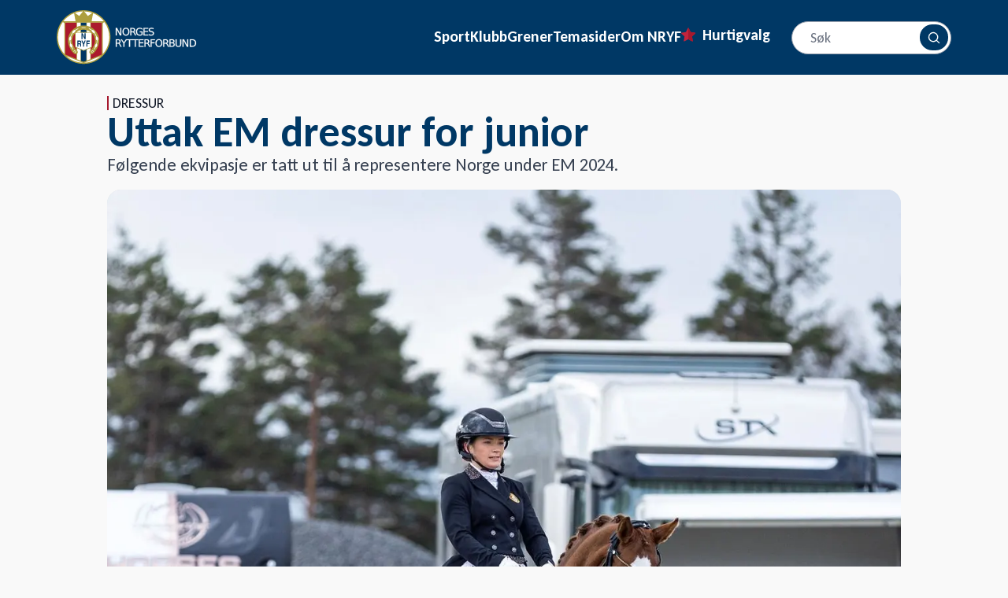

--- FILE ---
content_type: text/html; charset=utf-8
request_url: https://www.rytter.no/nyheter/uttak-em-dressur-for-junior-2024
body_size: 36199
content:
<!DOCTYPE html><html lang="nb" class="carlito_f89746d5-module__N1KUUa__className"><head><meta charSet="utf-8"/><link rel="preconnect" href="/" crossorigin=""/><link rel="preconnect" href="https://7mvt3yk3.api.sanity.io"/><link href="https://7mvt3yk3.api.sanity.io" rel="dns-prefetch"/><meta name="viewport" content="width=device-width, initial-scale=1"/><link rel="stylesheet" href="/_next/static/chunks/0462f1c2341b1537.css?dpl=dpl_2H3P7sXe9h2qiJMuaZTBej7H31TB" data-precedence="next"/><link rel="stylesheet" href="/_next/static/chunks/cdedd69da33f83ba.css?dpl=dpl_2H3P7sXe9h2qiJMuaZTBej7H31TB" data-precedence="next"/><link rel="stylesheet" href="/_next/static/chunks/50f76823101ad74b.css?dpl=dpl_2H3P7sXe9h2qiJMuaZTBej7H31TB" data-precedence="next"/><link rel="stylesheet" href="/_next/static/chunks/dd4fd764ea6f95da.css?dpl=dpl_2H3P7sXe9h2qiJMuaZTBej7H31TB" data-precedence="next"/><link rel="preload" as="script" fetchPriority="low" href="/_next/static/chunks/b957f792bc42fe9b.js?dpl=dpl_2H3P7sXe9h2qiJMuaZTBej7H31TB"/><script src="/_next/static/chunks/7f33d382595faac1.js?dpl=dpl_2H3P7sXe9h2qiJMuaZTBej7H31TB" async=""></script><script src="/_next/static/chunks/5d8b01bcea5b0cc1.js?dpl=dpl_2H3P7sXe9h2qiJMuaZTBej7H31TB" async=""></script><script src="/_next/static/chunks/2d68ee8a73892095.js?dpl=dpl_2H3P7sXe9h2qiJMuaZTBej7H31TB" async=""></script><script src="/_next/static/chunks/e49035715a3b468c.js?dpl=dpl_2H3P7sXe9h2qiJMuaZTBej7H31TB" async=""></script><script src="/_next/static/chunks/d0300bffb79131f2.js?dpl=dpl_2H3P7sXe9h2qiJMuaZTBej7H31TB" async=""></script><script src="/_next/static/chunks/turbopack-bca2cd2db49e1091.js?dpl=dpl_2H3P7sXe9h2qiJMuaZTBej7H31TB" async=""></script><script src="/_next/static/chunks/d96012bcfc98706a.js?dpl=dpl_2H3P7sXe9h2qiJMuaZTBej7H31TB" async=""></script><script src="/_next/static/chunks/d80b3790a119a285.js?dpl=dpl_2H3P7sXe9h2qiJMuaZTBej7H31TB" async=""></script><script src="/_next/static/chunks/134c9459450d3948.js?dpl=dpl_2H3P7sXe9h2qiJMuaZTBej7H31TB" async=""></script><script src="/_next/static/chunks/13bdbd9dd76df645.js?dpl=dpl_2H3P7sXe9h2qiJMuaZTBej7H31TB" async=""></script><script src="/_next/static/chunks/f0046bffb08c1a9b.js?dpl=dpl_2H3P7sXe9h2qiJMuaZTBej7H31TB" async=""></script><script src="/_next/static/chunks/eb531b78671fc471.js?dpl=dpl_2H3P7sXe9h2qiJMuaZTBej7H31TB" async=""></script><script src="/_next/static/chunks/52ee5a576bd34acf.js?dpl=dpl_2H3P7sXe9h2qiJMuaZTBej7H31TB" async=""></script><script src="/_next/static/chunks/421f6878a471b372.js?dpl=dpl_2H3P7sXe9h2qiJMuaZTBej7H31TB" async=""></script><script src="/_next/static/chunks/9566faf315880e1c.js?dpl=dpl_2H3P7sXe9h2qiJMuaZTBej7H31TB" async=""></script><script src="/_next/static/chunks/c0c0848092429272.js?dpl=dpl_2H3P7sXe9h2qiJMuaZTBej7H31TB" async=""></script><script src="/_next/static/chunks/d9903a4e6ec4b258.js?dpl=dpl_2H3P7sXe9h2qiJMuaZTBej7H31TB" async=""></script><script src="/_next/static/chunks/97797f690821b955.js?dpl=dpl_2H3P7sXe9h2qiJMuaZTBej7H31TB" async=""></script><script src="/_next/static/chunks/036d43910dfa1abb.js?dpl=dpl_2H3P7sXe9h2qiJMuaZTBej7H31TB" async=""></script><script src="/_next/static/chunks/b67125e0a559ec48.js?dpl=dpl_2H3P7sXe9h2qiJMuaZTBej7H31TB" async=""></script><link rel="preload" href="https://www.googletagmanager.com/gtm.js?id=GTM-MTVRRLC" as="script"/><link rel="preload" href="https://cdn.adnuntius.com/adn.js" as="script"/><link rel="preload" href="https://consent.cookiebot.com/uc.js" as="script"/><meta name="next-size-adjust" content=""/><title>Uttak EM dressur for junior</title><meta name="description" content="Følgende ekvipasje er tatt ut til å representere Norge under EM 2024."/><meta name="robots" content="index, follow"/><meta name="googlebot" content="index, follow"/><link rel="canonical" href="https://www.rytter.no/nyheter/uttak-em-dressur-for-junior-2024"/><meta property="og:title" content="Uttak EM dressur for junior"/><meta property="og:description" content="Følgende ekvipasje er tatt ut til å representere Norge under EM 2024."/><meta property="og:image" content="https://cdn.sanity.io/images/7mvt3yk3/production/3ba328b6f2dc14b8afc5099a4a819e07fb1756cb-1329x1365.jpg?w=1200&amp;auto=format"/><meta name="twitter:card" content="summary_large_image"/><meta name="twitter:title" content="Uttak EM dressur for junior"/><meta name="twitter:description" content="Følgende ekvipasje er tatt ut til å representere Norge under EM 2024."/><meta name="twitter:image" content="https://cdn.sanity.io/images/7mvt3yk3/production/3ba328b6f2dc14b8afc5099a4a819e07fb1756cb-1329x1365.jpg?w=1200&amp;auto=format"/><link rel="icon" href="/favicon.ico?favicon.1b154d4c.ico" sizes="64x64" type="image/x-icon"/><link rel="apple-touch-icon" href="/apple-icon.png?apple-icon.dd30cfa1.png" sizes="57x57" type="image/png"/><script src="/_next/static/chunks/a6dad97d9634a72d.js?dpl=dpl_2H3P7sXe9h2qiJMuaZTBej7H31TB" noModule=""></script></head><body><div hidden=""><!--$--><!--/$--></div><div><div class="hidden large:block"><!--$--><!--/$--></div><header class="relative h-[95px] flex justify-between items-center bg-primary-500 text-white top-0 z-50"><nav aria-label="Main" data-orientation="horizontal" dir="ltr" data-slot="navigation-menu" data-viewport="true" class="group/navigation-menu relative flex flex-1 items-center justify-center"><div class="container h-full flex justify-between items-center"><a class="flex h-[69px] w-auto" href="/"><svg class="h-full w-auto" xmlns="http://www.w3.org/2000/svg" width="183" height="71" viewBox="0 0 183 71" fill="none"><path d="M164.365 37.9999H166.139L170.456 46.1704V37.9999H171.734V47.7666H169.96L165.643 39.596V47.7666H164.365V37.9999Z" fill="white"></path><path d="M175.133 39.0858V46.6806H176.725C178.068 46.6806 179.05 46.3754 179.672 45.7648C180.298 45.1543 180.611 44.1904 180.611 42.8734C180.611 41.5651 180.298 40.6078 179.672 40.0016C179.05 39.3911 178.068 39.0858 176.725 39.0858H175.133ZM173.816 37.9999H176.522C178.409 37.9999 179.794 38.3945 180.676 39.1839C181.559 39.9689 182 41.1987 182 42.8734C182 44.5568 181.557 45.7932 180.67 46.5825C179.783 47.3719 178.4 47.7666 176.522 47.7666H173.816V37.9999Z" fill="white"></path><path d="M77 23.1766H78.7737L83.0905 31.3471V23.1766H84.3686V32.9433H82.595L78.2781 24.7728V32.9433H77V23.1766Z" fill="white"></path><path d="M90.4028 24.0728C89.4464 24.0728 88.6856 24.4304 88.1205 25.1457C87.5597 25.8609 87.2793 26.8356 87.2793 28.0698C87.2793 29.2996 87.5597 30.2721 88.1205 30.9874C88.6856 31.7026 89.4464 32.0602 90.4028 32.0602C91.3592 32.0602 92.1156 31.7026 92.6721 30.9874C93.2329 30.2721 93.5133 29.2996 93.5133 28.0698C93.5133 26.8356 93.2329 25.8609 92.6721 25.1457C92.1156 24.4304 91.3592 24.0728 90.4028 24.0728ZM90.4028 23C91.7678 23 92.859 23.4601 93.6763 24.3803C94.4936 25.2961 94.9022 26.526 94.9022 28.0698C94.9022 29.6092 94.4936 30.8391 93.6763 31.7593C92.859 32.6751 91.7678 33.133 90.4028 33.133C89.0334 33.133 87.9379 32.6751 87.1163 31.7593C86.299 30.8434 85.8903 29.6136 85.8903 28.0698C85.8903 26.526 86.299 25.2961 87.1163 24.3803C87.9379 23.4601 89.0334 23 90.4028 23Z" fill="white"></path><path d="M100.74 28.3641C101.022 28.4601 101.296 28.665 101.561 28.979C101.831 29.293 102.101 29.7248 102.37 30.2743L103.707 32.9433H102.292L101.046 30.4378C100.725 29.7837 100.412 29.3497 100.107 29.136C99.8073 28.9223 99.3965 28.8155 98.8748 28.8155H97.4402V32.9433H96.123V23.1766H99.0965C100.209 23.1766 101.04 23.4099 101.588 23.8766C102.135 24.3432 102.409 25.0475 102.409 25.9895C102.409 26.6044 102.266 27.1147 101.979 27.5203C101.696 27.9258 101.283 28.2071 100.74 28.3641ZM97.4402 24.2625V27.7296H99.0965C99.7313 27.7296 100.209 27.5835 100.531 27.2913C100.857 26.9947 101.02 26.5608 101.02 25.9895C101.02 25.4182 100.857 24.9886 100.531 24.7008C100.209 24.4086 99.7313 24.2625 99.0965 24.2625H97.4402Z" fill="white"></path><path d="M110.719 31.5499V28.9267H108.567V27.8408H112.024V32.034C111.515 32.396 110.954 32.6707 110.341 32.8583C109.728 33.0414 109.074 33.133 108.378 33.133C106.857 33.133 105.666 32.6882 104.805 31.7985C103.948 30.9045 103.52 29.6616 103.52 28.0698C103.52 26.4736 103.948 25.2307 104.805 24.341C105.666 23.447 106.857 23 108.378 23C109.013 23 109.615 23.0785 110.185 23.2355C110.759 23.3925 111.287 23.6236 111.769 23.9289V25.3354C111.282 24.9211 110.765 24.6092 110.217 24.3999C109.67 24.1906 109.093 24.0859 108.489 24.0859C107.298 24.0859 106.403 24.4195 105.803 25.0868C105.207 25.754 104.909 26.7484 104.909 28.0698C104.909 29.3868 105.207 30.379 105.803 31.0462C106.403 31.7135 107.298 32.0471 108.489 32.0471C108.954 32.0471 109.37 32.0079 109.735 31.9294C110.1 31.8465 110.428 31.72 110.719 31.5499Z" fill="white"></path><path d="M113.339 23.1766H119.495V24.2887H114.656V27.1801H119.292V28.2922H114.656V31.8312H119.612V32.9433H113.339V23.1766Z" fill="white"></path><path d="M126.396 23.4972V24.7859C125.896 24.546 125.424 24.3672 124.981 24.2495C124.537 24.1317 124.109 24.0728 123.696 24.0728C122.979 24.0728 122.424 24.2124 122.033 24.4915C121.646 24.7706 121.453 25.1675 121.453 25.6821C121.453 26.1138 121.581 26.4409 121.838 26.6633C122.098 26.8814 122.59 27.058 123.311 27.1932L124.107 27.3567C125.089 27.5443 125.813 27.8757 126.278 28.3511C126.748 28.8221 126.983 29.4544 126.983 30.2482C126.983 31.1945 126.665 31.9119 126.031 32.4004C125.4 32.8888 124.474 33.133 123.253 33.133C122.792 33.133 122.301 33.0807 121.779 32.976C121.262 32.8714 120.725 32.7165 120.168 32.5116V31.1509C120.703 31.4518 121.227 31.6786 121.74 31.8312C122.253 31.9839 122.757 32.0602 123.253 32.0602C124.005 32.0602 124.585 31.9119 124.994 31.6154C125.402 31.3188 125.607 30.8958 125.607 30.3463C125.607 29.8666 125.459 29.4915 125.163 29.2211C124.872 28.9507 124.392 28.7479 123.722 28.6127L122.92 28.4557C121.938 28.2595 121.227 27.952 120.788 27.5334C120.349 27.1147 120.129 26.5325 120.129 25.7867C120.129 24.9232 120.431 24.2429 121.036 23.7457C121.644 23.2486 122.481 23 123.546 23C124.003 23 124.468 23.0414 124.942 23.1243C125.415 23.2072 125.9 23.3314 126.396 23.4972Z" fill="white"></path><path d="M81.7109 43.2311C81.9935 43.3271 82.2674 43.5321 82.5326 43.8461C82.8021 44.1601 83.0716 44.5918 83.3411 45.1413L84.6779 47.8103H83.2629L82.0174 45.3048C81.6957 44.6507 81.3827 44.2167 81.0784 44.0031C80.7784 43.7894 80.3676 43.6825 79.8459 43.6825H78.4113V47.8103H77.0941V38.0436H80.0676C81.1805 38.0436 82.0109 38.2769 82.5586 38.7436C83.1064 39.2102 83.3803 39.9145 83.3803 40.8565C83.3803 41.4714 83.2368 41.9817 82.9499 42.3873C82.6673 42.7928 82.2543 43.0741 81.7109 43.2311ZM78.4113 39.1295V42.5966H80.0676C80.7023 42.5966 81.1805 42.4505 81.5022 42.1583C81.8283 41.8618 81.9913 41.4278 81.9913 40.8565C81.9913 40.2852 81.8283 39.8556 81.5022 39.5678C81.1805 39.2756 80.7023 39.1295 80.0676 39.1295H78.4113Z" fill="white"></path><path d="M83.6433 38.0436H85.0583L87.758 42.0602L90.4381 38.0436H91.8531L88.4101 43.1592V47.8103H87.0863V43.1592L83.6433 38.0436Z" fill="white"></path><path d="M90.9645 38.0436H99.2004V39.1557H95.7443V47.8103H94.4206V39.1557H90.9645V38.0436Z" fill="white"></path><path d="M98.4861 38.0436H106.722V39.1557H103.266V47.8103H101.942V39.1557H98.4861V38.0436Z" fill="white"></path><path d="M107.17 38.0436H113.326V39.1557H108.488V42.0471H113.124V43.1592H108.488V46.6982H113.443V47.8103H107.17V38.0436Z" fill="white"></path><path d="M119.135 43.2311C119.418 43.3271 119.691 43.5321 119.957 43.8461C120.226 44.1601 120.496 44.5918 120.765 45.1413L122.102 47.8103H120.687L119.441 45.3048C119.12 44.6507 118.807 44.2167 118.502 44.0031C118.202 43.7894 117.792 43.6825 117.27 43.6825H115.835V47.8103H114.518V38.0436H117.492C118.605 38.0436 119.435 38.2769 119.983 38.7436C120.53 39.2102 120.804 39.9145 120.804 40.8565C120.804 41.4714 120.661 41.9817 120.374 42.3873C120.091 42.7928 119.678 43.0741 119.135 43.2311ZM115.835 39.1295V42.5966H117.492C118.126 42.5966 118.605 42.4505 118.926 42.1583C119.252 41.8618 119.415 41.4278 119.415 40.8565C119.415 40.2852 119.252 39.8556 118.926 39.5678C118.605 39.2756 118.126 39.1295 117.492 39.1295H115.835Z" fill="white"></path><path d="M122.601 38.0436H128.196V39.1557H123.918V42.034H127.779V43.1461H123.918V47.8103H122.601V38.0436Z" fill="white"></path><path d="M133.402 38.9396C132.446 38.9396 131.685 39.2973 131.12 40.0125C130.559 40.7277 130.278 41.7024 130.278 42.9366C130.278 44.1664 130.559 45.1389 131.12 45.8542C131.685 46.5694 132.446 46.927 133.402 46.927C134.358 46.927 135.115 46.5694 135.671 45.8542C136.232 45.1389 136.512 44.1664 136.512 42.9366C136.512 41.7024 136.232 40.7277 135.671 40.0125C135.115 39.2973 134.358 38.9396 133.402 38.9396ZM133.402 37.8668C134.767 37.8668 135.858 38.3269 136.675 39.2471C137.493 40.1629 137.901 41.3928 137.901 42.9366C137.901 44.4761 137.493 45.7059 136.675 46.6261C135.858 47.5419 134.767 47.9998 133.402 47.9998C132.033 47.9998 130.937 47.5419 130.115 46.6261C129.298 45.7103 128.889 44.4804 128.889 42.9366C128.889 41.3928 129.298 40.1629 130.115 39.2471C130.937 38.3269 132.033 37.8668 133.402 37.8668Z" fill="white"></path><path d="M143.739 43.2311C144.021 43.3271 144.295 43.5321 144.56 43.8461C144.83 44.1601 145.099 44.5918 145.369 45.1413L146.706 47.8103H145.291L144.045 45.3048C143.724 44.6507 143.411 44.2167 143.106 44.0031C142.806 43.7894 142.395 43.6825 141.874 43.6825H140.439V47.8103H139.122V38.0436H142.095C143.208 38.0436 144.039 38.2769 144.586 38.7436C145.134 39.2102 145.408 39.9145 145.408 40.8565C145.408 41.4714 145.265 41.9817 144.978 42.3873C144.695 42.7928 144.282 43.0741 143.739 43.2311ZM140.439 39.1295V42.5966H142.095C142.73 42.5966 143.208 42.4505 143.53 42.1583C143.856 41.8618 144.019 41.4278 144.019 40.8565C144.019 40.2852 143.856 39.8556 143.53 39.5678C143.208 39.2756 142.73 39.1295 142.095 39.1295H140.439Z" fill="white"></path><path d="M148.522 43.1461V46.7244H150.634C151.343 46.7244 151.867 46.5783 152.206 46.2861C152.549 45.9895 152.721 45.5382 152.721 44.932C152.721 44.3214 152.549 43.8722 152.206 43.5844C151.867 43.2922 151.343 43.1461 150.634 43.1461H148.522ZM148.522 39.1295V42.0733H150.471C151.115 42.0733 151.593 41.9533 151.906 41.7135C152.223 41.4693 152.382 41.0986 152.382 40.6014C152.382 40.1086 152.223 39.7401 151.906 39.4959C151.593 39.2516 151.115 39.1295 150.471 39.1295H148.522ZM147.204 38.0436H150.569C151.573 38.0436 152.347 38.2529 152.891 38.6716C153.434 39.0903 153.706 39.6856 153.706 40.4575C153.706 41.0549 153.567 41.5303 153.288 41.8836C153.01 42.2368 152.601 42.457 152.062 42.5443C152.71 42.6838 153.212 42.976 153.569 43.4208C153.93 43.8613 154.11 44.413 154.11 45.0759C154.11 45.9481 153.814 46.6219 153.223 47.0973C152.632 47.5726 151.791 47.8103 150.7 47.8103H147.204V38.0436Z" fill="white"></path><path d="M155.15 38.0436H156.474V43.9769C156.474 45.0235 156.663 45.778 157.041 46.2403C157.419 46.6982 158.032 46.9272 158.88 46.9272C159.723 46.9272 160.334 46.6982 160.712 46.2403C161.091 45.778 161.28 45.0235 161.28 43.9769V38.0436H162.603V44.1404C162.603 45.4139 162.288 46.3755 161.658 47.0253C161.032 47.6751 160.106 48 158.88 48C157.65 48 156.719 47.6751 156.089 47.0253C155.463 46.3755 155.15 45.4139 155.15 44.1404V38.0436Z" fill="white"></path><path d="M164.365 37.9999H166.139L170.456 46.1704V37.9999H171.734V47.7666H169.96L165.643 39.596V47.7666H164.365V37.9999Z" stroke="white" stroke-width="0.2"></path><path d="M175.133 39.0858V46.6806H176.725C178.068 46.6806 179.05 46.3754 179.672 45.7648C180.298 45.1543 180.611 44.1904 180.611 42.8734C180.611 41.5651 180.298 40.6078 179.672 40.0016C179.05 39.3911 178.068 39.0858 176.725 39.0858H175.133ZM173.816 37.9999H176.522C178.409 37.9999 179.794 38.3945 180.676 39.1839C181.559 39.9689 182 41.1987 182 42.8734C182 44.5568 181.557 45.7932 180.67 46.5825C179.783 47.3719 178.4 47.7666 176.522 47.7666H173.816V37.9999Z" stroke="white" stroke-width="0.2"></path><path d="M77 23.1766H78.7737L83.0905 31.3471V23.1766H84.3686V32.9433H82.595L78.2781 24.7728V32.9433H77V23.1766Z" stroke="white" stroke-width="0.2"></path><path d="M90.4028 24.0728C89.4464 24.0728 88.6856 24.4304 88.1205 25.1457C87.5597 25.8609 87.2793 26.8356 87.2793 28.0698C87.2793 29.2996 87.5597 30.2721 88.1205 30.9874C88.6856 31.7026 89.4464 32.0602 90.4028 32.0602C91.3592 32.0602 92.1156 31.7026 92.6721 30.9874C93.2329 30.2721 93.5133 29.2996 93.5133 28.0698C93.5133 26.8356 93.2329 25.8609 92.6721 25.1457C92.1156 24.4304 91.3592 24.0728 90.4028 24.0728ZM90.4028 23C91.7678 23 92.859 23.4601 93.6763 24.3803C94.4936 25.2961 94.9022 26.526 94.9022 28.0698C94.9022 29.6092 94.4936 30.8391 93.6763 31.7593C92.859 32.6751 91.7678 33.133 90.4028 33.133C89.0334 33.133 87.9379 32.6751 87.1163 31.7593C86.299 30.8434 85.8903 29.6136 85.8903 28.0698C85.8903 26.526 86.299 25.2961 87.1163 24.3803C87.9379 23.4601 89.0334 23 90.4028 23Z" stroke="white" stroke-width="0.2"></path><path d="M100.74 28.3641C101.022 28.4601 101.296 28.665 101.561 28.979C101.831 29.293 102.101 29.7248 102.37 30.2743L103.707 32.9433H102.292L101.046 30.4378C100.725 29.7837 100.412 29.3497 100.107 29.136C99.8073 28.9223 99.3965 28.8155 98.8748 28.8155H97.4402V32.9433H96.123V23.1766H99.0965C100.209 23.1766 101.04 23.4099 101.588 23.8766C102.135 24.3432 102.409 25.0475 102.409 25.9895C102.409 26.6044 102.266 27.1147 101.979 27.5203C101.696 27.9258 101.283 28.2071 100.74 28.3641ZM97.4402 24.2625V27.7296H99.0965C99.7313 27.7296 100.209 27.5835 100.531 27.2913C100.857 26.9947 101.02 26.5608 101.02 25.9895C101.02 25.4182 100.857 24.9886 100.531 24.7008C100.209 24.4086 99.7313 24.2625 99.0965 24.2625H97.4402Z" stroke="white" stroke-width="0.2"></path><path d="M110.719 31.5499V28.9267H108.567V27.8408H112.024V32.034C111.515 32.396 110.954 32.6707 110.341 32.8583C109.728 33.0414 109.074 33.133 108.378 33.133C106.857 33.133 105.666 32.6882 104.805 31.7985C103.948 30.9045 103.52 29.6616 103.52 28.0698C103.52 26.4736 103.948 25.2307 104.805 24.341C105.666 23.447 106.857 23 108.378 23C109.013 23 109.615 23.0785 110.185 23.2355C110.759 23.3925 111.287 23.6236 111.769 23.9289V25.3354C111.282 24.9211 110.765 24.6092 110.217 24.3999C109.67 24.1906 109.093 24.0859 108.489 24.0859C107.298 24.0859 106.403 24.4195 105.803 25.0868C105.207 25.754 104.909 26.7484 104.909 28.0698C104.909 29.3868 105.207 30.379 105.803 31.0462C106.403 31.7135 107.298 32.0471 108.489 32.0471C108.954 32.0471 109.37 32.0079 109.735 31.9294C110.1 31.8465 110.428 31.72 110.719 31.5499Z" stroke="white" stroke-width="0.2"></path><path d="M113.339 23.1766H119.495V24.2887H114.656V27.1801H119.292V28.2922H114.656V31.8312H119.612V32.9433H113.339V23.1766Z" stroke="white" stroke-width="0.2"></path><path d="M126.396 23.4972V24.7859C125.896 24.546 125.424 24.3672 124.981 24.2495C124.537 24.1317 124.109 24.0728 123.696 24.0728C122.979 24.0728 122.424 24.2124 122.033 24.4915C121.646 24.7706 121.453 25.1675 121.453 25.6821C121.453 26.1138 121.581 26.4409 121.838 26.6633C122.098 26.8814 122.59 27.058 123.311 27.1932L124.107 27.3567C125.089 27.5443 125.813 27.8757 126.278 28.3511C126.748 28.8221 126.983 29.4544 126.983 30.2482C126.983 31.1945 126.665 31.9119 126.031 32.4004C125.4 32.8888 124.474 33.133 123.253 33.133C122.792 33.133 122.301 33.0807 121.779 32.976C121.262 32.8714 120.725 32.7165 120.168 32.5116V31.1509C120.703 31.4518 121.227 31.6786 121.74 31.8312C122.253 31.9839 122.757 32.0602 123.253 32.0602C124.005 32.0602 124.585 31.9119 124.994 31.6154C125.402 31.3188 125.607 30.8958 125.607 30.3463C125.607 29.8666 125.459 29.4915 125.163 29.2211C124.872 28.9507 124.392 28.7479 123.722 28.6127L122.92 28.4557C121.938 28.2595 121.227 27.952 120.788 27.5334C120.349 27.1147 120.129 26.5325 120.129 25.7867C120.129 24.9232 120.431 24.2429 121.036 23.7457C121.644 23.2486 122.481 23 123.546 23C124.003 23 124.468 23.0414 124.942 23.1243C125.415 23.2072 125.9 23.3314 126.396 23.4972Z" stroke="white" stroke-width="0.2"></path><path d="M81.7109 43.2311C81.9935 43.3271 82.2674 43.5321 82.5326 43.8461C82.8021 44.1601 83.0716 44.5918 83.3411 45.1413L84.6779 47.8103H83.2629L82.0174 45.3048C81.6957 44.6507 81.3827 44.2167 81.0784 44.0031C80.7784 43.7894 80.3676 43.6825 79.8459 43.6825H78.4113V47.8103H77.0941V38.0436H80.0676C81.1805 38.0436 82.0109 38.2769 82.5586 38.7436C83.1064 39.2102 83.3803 39.9145 83.3803 40.8565C83.3803 41.4714 83.2368 41.9817 82.9499 42.3873C82.6673 42.7928 82.2543 43.0741 81.7109 43.2311ZM78.4113 39.1295V42.5966H80.0676C80.7023 42.5966 81.1805 42.4505 81.5022 42.1583C81.8283 41.8618 81.9913 41.4278 81.9913 40.8565C81.9913 40.2852 81.8283 39.8556 81.5022 39.5678C81.1805 39.2756 80.7023 39.1295 80.0676 39.1295H78.4113Z" stroke="white" stroke-width="0.2"></path><path d="M83.6433 38.0436H85.0583L87.758 42.0602L90.4381 38.0436H91.8531L88.4101 43.1592V47.8103H87.0863V43.1592L83.6433 38.0436Z" stroke="white" stroke-width="0.2"></path><path d="M90.9645 38.0436H99.2004V39.1557H95.7443V47.8103H94.4206V39.1557H90.9645V38.0436Z" stroke="white" stroke-width="0.2"></path><path d="M98.4861 38.0436H106.722V39.1557H103.266V47.8103H101.942V39.1557H98.4861V38.0436Z" stroke="white" stroke-width="0.2"></path><path d="M107.17 38.0436H113.326V39.1557H108.488V42.0471H113.124V43.1592H108.488V46.6982H113.443V47.8103H107.17V38.0436Z" stroke="white" stroke-width="0.2"></path><path d="M119.135 43.2311C119.418 43.3271 119.691 43.5321 119.957 43.8461C120.226 44.1601 120.496 44.5918 120.765 45.1413L122.102 47.8103H120.687L119.441 45.3048C119.12 44.6507 118.807 44.2167 118.502 44.0031C118.202 43.7894 117.792 43.6825 117.27 43.6825H115.835V47.8103H114.518V38.0436H117.492C118.605 38.0436 119.435 38.2769 119.983 38.7436C120.53 39.2102 120.804 39.9145 120.804 40.8565C120.804 41.4714 120.661 41.9817 120.374 42.3873C120.091 42.7928 119.678 43.0741 119.135 43.2311ZM115.835 39.1295V42.5966H117.492C118.126 42.5966 118.605 42.4505 118.926 42.1583C119.252 41.8618 119.415 41.4278 119.415 40.8565C119.415 40.2852 119.252 39.8556 118.926 39.5678C118.605 39.2756 118.126 39.1295 117.492 39.1295H115.835Z" stroke="white" stroke-width="0.2"></path><path d="M122.601 38.0436H128.196V39.1557H123.918V42.034H127.779V43.1461H123.918V47.8103H122.601V38.0436Z" stroke="white" stroke-width="0.2"></path><path d="M133.402 38.9396C132.446 38.9396 131.685 39.2973 131.12 40.0125C130.559 40.7277 130.278 41.7024 130.278 42.9366C130.278 44.1664 130.559 45.1389 131.12 45.8542C131.685 46.5694 132.446 46.927 133.402 46.927C134.358 46.927 135.115 46.5694 135.671 45.8542C136.232 45.1389 136.512 44.1664 136.512 42.9366C136.512 41.7024 136.232 40.7277 135.671 40.0125C135.115 39.2973 134.358 38.9396 133.402 38.9396ZM133.402 37.8668C134.767 37.8668 135.858 38.3269 136.675 39.2471C137.493 40.1629 137.901 41.3928 137.901 42.9366C137.901 44.4761 137.493 45.7059 136.675 46.6261C135.858 47.5419 134.767 47.9998 133.402 47.9998C132.033 47.9998 130.937 47.5419 130.115 46.6261C129.298 45.7103 128.889 44.4804 128.889 42.9366C128.889 41.3928 129.298 40.1629 130.115 39.2471C130.937 38.3269 132.033 37.8668 133.402 37.8668Z" stroke="white" stroke-width="0.2"></path><path d="M143.739 43.2311C144.021 43.3271 144.295 43.5321 144.56 43.8461C144.83 44.1601 145.099 44.5918 145.369 45.1413L146.706 47.8103H145.291L144.045 45.3048C143.724 44.6507 143.411 44.2167 143.106 44.0031C142.806 43.7894 142.395 43.6825 141.874 43.6825H140.439V47.8103H139.122V38.0436H142.095C143.208 38.0436 144.039 38.2769 144.586 38.7436C145.134 39.2102 145.408 39.9145 145.408 40.8565C145.408 41.4714 145.265 41.9817 144.978 42.3873C144.695 42.7928 144.282 43.0741 143.739 43.2311ZM140.439 39.1295V42.5966H142.095C142.73 42.5966 143.208 42.4505 143.53 42.1583C143.856 41.8618 144.019 41.4278 144.019 40.8565C144.019 40.2852 143.856 39.8556 143.53 39.5678C143.208 39.2756 142.73 39.1295 142.095 39.1295H140.439Z" stroke="white" stroke-width="0.2"></path><path d="M148.522 43.1461V46.7244H150.634C151.343 46.7244 151.867 46.5783 152.206 46.2861C152.549 45.9895 152.721 45.5382 152.721 44.932C152.721 44.3214 152.549 43.8722 152.206 43.5844C151.867 43.2922 151.343 43.1461 150.634 43.1461H148.522ZM148.522 39.1295V42.0733H150.471C151.115 42.0733 151.593 41.9533 151.906 41.7135C152.223 41.4693 152.382 41.0986 152.382 40.6014C152.382 40.1086 152.223 39.7401 151.906 39.4959C151.593 39.2516 151.115 39.1295 150.471 39.1295H148.522ZM147.204 38.0436H150.569C151.573 38.0436 152.347 38.2529 152.891 38.6716C153.434 39.0903 153.706 39.6856 153.706 40.4575C153.706 41.0549 153.567 41.5303 153.288 41.8836C153.01 42.2368 152.601 42.457 152.062 42.5443C152.71 42.6838 153.212 42.976 153.569 43.4208C153.93 43.8613 154.11 44.413 154.11 45.0759C154.11 45.9481 153.814 46.6219 153.223 47.0973C152.632 47.5726 151.791 47.8103 150.7 47.8103H147.204V38.0436Z" stroke="white" stroke-width="0.2"></path><path d="M155.15 38.0436H156.474V43.9769C156.474 45.0235 156.663 45.778 157.041 46.2403C157.419 46.6982 158.032 46.9272 158.88 46.9272C159.723 46.9272 160.334 46.6982 160.712 46.2403C161.091 45.778 161.28 45.0235 161.28 43.9769V38.0436H162.603V44.1404C162.603 45.4139 162.288 46.3755 161.658 47.0253C161.032 47.6751 160.106 48 158.88 48C157.65 48 156.719 47.6751 156.089 47.0253C155.463 46.3755 155.15 45.4139 155.15 44.1404V38.0436Z" stroke="white" stroke-width="0.2"></path><path d="M69.4531 35.0902C69.4531 54.0893 54.0515 69.491 35.0524 69.491C16.0533 69.491 0.651367 54.0893 0.651367 35.0902C0.651367 16.0911 16.0533 0.68946 35.0524 0.68946C54.0515 0.68946 69.4531 16.0911 69.4531 35.0902Z" fill="white"></path><path d="M35.0972 15.8746H31.0876V66.3667L35.0972 67.9048L39.1068 66.3667V15.8746H35.0972Z" fill="#003764"></path><path d="M59.5022 58.431L44.2229 64.5515V15.8747H59.5022V58.431Z" fill="#AB192D"></path><path d="M11.095 58.5817L26.0401 64.7021L26.3742 16.0254H11.095V58.5817Z" fill="#AB192D"></path><path d="M44.1643 65.0439L38.9517 67.1602V15.8744H44.1643V65.0439Z" fill="white"></path><path d="M26.03 65.0439L31.2427 67.1602V15.8744H26.03V65.0439Z" fill="white"></path><path d="M24.7405 47.9693V29.3535H45.464V47.9693L35.1024 52.3831L24.7405 47.9693Z" fill="white"></path><path d="M33.747 29.9849L36.366 35.445V29.9849H37.6976V37.9297H36.3834L33.7647 32.3934V37.9297H32.4331V29.9849H33.747Z" fill="#003764"></path><path d="M28.2418 43.1626H30.0616C30.3725 43.1626 30.9316 42.7594 30.8518 41.9748C30.8518 41.408 30.6387 41.081 30.0439 41.081H28.2418V43.1626ZM26.9099 39.719H30.5055C31.1537 39.7515 31.8106 40.1222 31.997 40.9832C32.0858 41.3316 32.2191 41.8987 32.0591 42.5849C31.8995 43.2717 31.6153 43.5224 31.1801 43.8385C31.4022 44.0236 31.8283 44.2197 31.8995 44.9393C31.9349 45.2661 31.9526 46.3124 31.9613 46.7156C31.9613 47.1623 32.0086 47.6636 32.0086 47.6636H30.6393C30.5888 47.4235 30.621 47.1843 30.6033 46.9228C30.5853 46.5303 30.5853 45.8982 30.6033 45.3205C30.5853 44.7865 30.2657 44.5248 29.8041 44.5248H28.2418V47.6636H26.9099V39.719Z" fill="#003764"></path><path d="M37.8307 39.7187L35.7624 44.721V47.6636H34.4308V44.721L32.3 39.7187H33.7826L35.0965 43.1406L36.3392 39.7187H37.8307Z" fill="#003764"></path><path d="M43.2844 39.7187V41.0807H40.0706V42.89H42.9027V44.2523H40.0706V47.6636H38.739V39.7187H43.2844Z" fill="#003764"></path><path d="M7.83671 15.6011C9.79404 15.9992 10.0172 17.4492 10.0415 17.7953V57.3561C4.57582 51.2169 1.58617 43.3899 1.58617 35.1025C1.58617 28.0078 3.77745 21.251 7.83671 15.6011V15.6011ZM11.4027 11.403C14.6863 8.11942 18.532 5.60323 22.7218 3.93961L24.6199 14.472H8.68214C9.52016 13.4035 10.4274 12.3783 11.4027 11.403ZM61.5223 14.472H45.5845L47.4826 3.93961C51.6725 5.60323 55.5182 8.11942 58.8018 11.403C59.777 12.3783 60.6843 13.4035 61.5223 14.472V14.472ZM68.6183 35.1025C68.6183 43.3899 65.6286 51.2169 60.163 57.3561V17.7956C60.187 17.45 60.4099 15.9995 62.3677 15.6011C66.427 21.251 68.6183 28.0078 68.6183 35.1025ZM57.6563 59.8945C51.7124 65.3136 44.1374 68.3744 36.0773 68.6033L57.6563 59.8945ZM34.1269 68.6033C26.067 68.3744 18.492 65.3136 12.5482 59.8945L34.1269 68.6033ZM25.8238 22.0605C23.9212 22.9855 22.183 24.1875 20.6778 25.6315C18.8185 27.4135 17.3074 29.558 16.2635 31.9685C15.2193 34.3779 14.6453 37.0532 14.6459 39.8692C14.6474 41.3028 14.8663 42.8049 15.2515 44.3448C15.8328 46.6511 16.7935 49.0377 18.0997 51.2454C18.754 52.3486 19.4961 53.4063 20.3325 54.3791C21.1692 55.3515 22.1006 56.241 23.1429 56.9937C23.9511 57.5763 24.9654 57.6591 25.8238 57.3061V63.8269L11.3633 57.9908V16.2052H25.8238V22.0605ZM29.4551 7.53121L23.8718 3.50632C27.1766 2.33415 30.6778 1.68302 34.2744 1.59631L29.4551 7.53121ZM40.7494 7.53121L35.9301 1.59631C39.5267 1.68302 43.0279 2.33415 46.3327 3.50632L40.7494 7.53121ZM44.4872 57.3535C45.3194 57.6522 46.2798 57.5499 47.0512 56.9937C48.441 55.9894 49.6345 54.745 50.6671 53.3796C52.2134 51.3281 53.4033 48.9978 54.2363 46.6683C54.6516 45.5027 54.976 44.3371 55.1999 43.1975C55.423 42.0575 55.5478 40.9451 55.5483 39.8692C55.5491 37.0532 54.9752 34.3779 53.9307 31.9685C52.3646 28.3517 49.7487 25.3383 46.4802 23.2387C45.8404 22.8274 45.1745 22.4523 44.4872 22.1128V16.2052H58.8412V57.9908L44.4872 63.7838V57.3535ZM46.237 48.4897V30.2126C47.3169 31.3713 48.1991 32.7037 48.8364 34.1748C49.5809 35.8956 49.9962 37.804 49.9967 39.8692C49.9986 40.7191 49.8553 41.8167 49.5584 42.9923C49.1167 44.759 48.3341 46.7058 47.3187 48.4149C46.8122 49.2698 46.2486 50.0669 45.6527 50.7595C45.2744 51.1997 44.8827 51.5914 44.4872 51.9386V49.2349L46.237 48.4897ZM39.2793 20.3554V16.2052H43.9584V21.8601C42.4852 21.1841 40.9157 20.6776 39.2793 20.3554ZM43.9584 28.2341V28.5387H39.2793V26.0537C40.9921 26.5187 42.57 27.2618 43.9584 28.2341ZM31.5702 20.2393V16.2052H35.1024H38.7408V20.2557C37.5556 20.0537 36.3382 19.9467 35.0971 19.9469C33.8963 19.9467 32.7189 20.05 31.5702 20.2393V20.2393ZM35.0971 25.4985C36.3591 25.4988 37.5784 25.645 38.7408 25.9162V28.5387H35.1024H31.5702V25.8884C32.6972 25.6346 33.877 25.4988 35.0971 25.4985V25.4985ZM26.3525 21.8083V16.2052H31.0317V20.3295C29.3961 20.6422 27.8274 21.1426 26.3525 21.8083V21.8083ZM26.7152 27.9092C28.017 27.0733 29.4694 26.4312 31.0317 26.0201V28.5387H26.3525V28.1516C26.4723 28.0694 26.5929 27.988 26.7152 27.9092ZM25.814 28.5387C25.8175 28.536 25.8204 28.5334 25.8238 28.5307V28.5387H25.814ZM25.8238 49.2804V52.044C25.1806 51.4965 24.5464 50.815 23.9574 50.0338C22.812 48.5209 21.8418 46.6455 21.1872 44.8037C20.8589 43.8835 20.6077 42.9722 20.442 42.1279C20.2757 41.284 20.1969 40.506 20.1974 39.8692C20.1982 37.804 20.6133 35.8956 21.358 34.1748C21.9964 32.701 22.8841 31.3671 23.9675 30.2068V48.4897L25.8238 49.2804ZM26.3911 52.4913C26.3782 52.4821 26.3655 52.4715 26.3525 52.4623V49.5056L31.0317 51.4987V65.9288L26.3525 64.0402V57.018C26.6026 56.8438 26.8297 56.6278 27.0182 56.3663C27.9152 55.123 27.6344 53.3883 26.3911 52.4913ZM38.7408 51.6827V66.103L35.1021 67.5715L31.5702 66.1461V51.7281L35.1024 53.2326L38.7408 51.6827ZM35.1024 52.3705L24.7606 47.9655V29.4237C24.7941 29.3931 24.8274 29.3621 24.8613 29.3317H35.1024H45.3347C45.3712 29.3645 45.4077 29.3973 45.4439 29.4303V47.9655L35.1024 52.3705ZM43.1762 56.3663C43.3938 56.668 43.6613 56.9117 43.9584 57.097V63.9974L39.2793 65.8857V51.4535L43.9584 49.4602V52.371C43.9066 52.4102 43.8551 52.4541 43.8033 52.4913C42.56 53.388 42.2792 55.123 43.1762 56.3663V56.3663ZM35.1024 0.000103831C15.7157 0.000103831 0 15.7161 0 35.1025C0 54.4888 15.7157 70.2048 35.1024 70.2048C54.4887 70.2048 70.2045 54.4888 70.2045 35.1025C70.2045 15.7161 54.4887 0.000103831 35.1024 0.000103831" fill="#AD9E3D"></path><path d="M53.0014 39.5505C52.2263 39.6805 51.4107 38.6717 51.1797 37.2971C50.9489 35.9224 51.3901 34.7024 52.1652 34.5723C52.9403 34.442 53.7561 35.4508 53.9869 36.8257C54.2177 38.2004 53.7765 39.4204 53.0014 39.5505Z" fill="white"></path><path d="M50.566 48.6147C49.829 48.3416 49.6241 47.0605 50.1087 45.7535C50.593 44.4462 51.5833 43.6082 52.3203 43.8813C53.0573 44.1544 53.2622 45.4355 52.7776 46.7425C52.2933 48.0497 51.303 48.8877 50.566 48.6147Z" fill="white"></path><path d="M49.6206 29.6635C49.0636 30.2182 47.8147 29.8668 46.831 28.8792C45.8476 27.8913 45.5018 26.6408 46.0588 26.0865C46.6158 25.5318 47.8647 25.8829 48.8484 26.8708C49.8318 27.8585 50.1776 29.1089 49.6206 29.6635Z" fill="white"></path><path d="M17.2299 39.5505C18.005 39.6805 18.8206 38.6717 19.0516 37.2971C19.2824 35.9224 18.8412 34.7024 18.0661 34.5723C17.291 34.442 16.4752 35.4508 16.2444 36.8257C16.0136 38.2004 16.4548 39.4204 17.2299 39.5505Z" fill="white"></path><path d="M19.665 48.6147C20.4021 48.3416 20.6069 47.0605 20.1224 45.7535C19.6381 44.4462 18.6478 43.6082 17.9107 43.8813C17.1737 44.1544 16.9688 45.4355 17.4534 46.7425C17.9377 48.0497 18.928 48.8877 19.665 48.6147Z" fill="white"></path><path d="M20.6106 29.6635C21.1676 30.2182 22.4164 29.8668 23.4001 28.8792C24.3836 27.8913 24.7293 26.6408 24.1723 26.0865C23.6153 25.5318 22.3665 25.8829 21.3828 26.8708C20.3994 27.8585 20.0536 29.1089 20.6106 29.6635Z" fill="white"></path><path d="M46.8669 55.5517C46.854 55.0618 46.6253 54.5727 46.1928 54.256C45.8991 54.0403 45.5549 53.9372 45.2184 53.9377C45.0611 53.9377 44.9048 53.9597 44.7542 54.0025C44.5435 54.0625 44.4213 54.2819 44.4813 54.4926C44.5414 54.7033 44.7605 54.8255 44.9712 54.7654C45.0518 54.7425 45.1354 54.7308 45.2184 54.7308C45.3966 54.7311 45.5702 54.7832 45.7238 54.8955C45.9477 55.0599 46.0657 55.309 46.0741 55.5741C46.0805 55.793 46.2629 55.9656 46.4818 55.9593C46.7006 55.9532 46.8733 55.7705 46.8669 55.5517Z" fill="white"></path><path d="M48.1805 54.1236C48.1821 54.0932 48.1829 54.0633 48.1829 54.0334C48.1837 53.5734 47.9941 53.1068 47.6137 52.7777C47.301 52.5062 46.9121 52.3754 46.5317 52.3759C46.4204 52.3759 46.3093 52.3867 46.2004 52.4084C45.9858 52.451 45.8462 52.6598 45.8887 52.8745C45.9313 53.0894 46.1401 53.229 46.3548 53.1864C46.4132 53.1748 46.4725 53.169 46.5317 53.169C46.7347 53.1695 46.9311 53.2358 47.0945 53.377C47.2914 53.5481 47.389 53.7852 47.3898 54.0334L47.3885 54.0821C47.3771 54.3007 47.545 54.4873 47.7639 54.4987C47.9825 54.5103 48.1691 54.3422 48.1805 54.1236Z" fill="white"></path><path d="M24.1748 55.5744C24.1833 55.3092 24.3014 55.0599 24.5251 54.8958C24.6787 54.7834 24.8524 54.7313 25.0305 54.7311C25.1136 54.7311 25.1971 54.7427 25.2777 54.7657C25.4884 54.8255 25.7078 54.7033 25.7676 54.4926C25.8276 54.2819 25.7052 54.0628 25.4948 54.0028C25.3441 53.9599 25.1878 53.938 25.0305 53.938C24.694 53.9375 24.3498 54.0403 24.0561 54.256C23.6236 54.573 23.3949 55.0621 23.382 55.5519C23.3759 55.7708 23.5483 55.9532 23.7672 55.9596C23.9861 55.9656 24.1685 55.7933 24.1748 55.5744Z" fill="white"></path><path d="M22.8606 54.0818L22.8592 54.0337C22.86 53.7852 22.9576 53.5481 23.1545 53.377C23.3179 53.2359 23.5143 53.1695 23.7174 53.169C23.7766 53.169 23.8358 53.1748 23.8942 53.1864C24.1091 53.229 24.3177 53.0894 24.3603 52.8745C24.4031 52.6598 24.2633 52.451 24.0486 52.4084C23.9397 52.3867 23.8287 52.3759 23.7174 52.3759C23.3369 52.3754 22.9481 52.5062 22.6353 52.7777C22.2549 53.1068 22.0654 53.5737 22.0662 54.0337C22.0662 54.0636 22.067 54.0937 22.0685 54.1238C22.0802 54.3425 22.2668 54.5103 22.4857 54.499C22.7043 54.4873 22.8722 54.3004 22.8606 54.0818Z" fill="white"></path><path d="M22.985 26.7427C19.3234 29.9069 17.0192 34.5493 17.0203 39.869C17.0211 41.5575 17.3994 43.5434 18.0867 45.5589C18.7748 47.5741 19.7731 49.6168 21.0282 51.4042C21.1541 51.5834 21.4015 51.6265 21.5808 51.5007C21.7597 51.3748 21.8031 51.1274 21.6772 50.9484C20.4715 49.2322 19.5021 47.2508 18.8372 45.3027C18.1718 43.3554 17.8126 41.4393 17.8133 39.869C17.8144 34.7809 20.0078 30.3669 23.5037 27.3426C23.6695 27.1995 23.6877 26.9489 23.5444 26.7834C23.4011 26.6177 23.1508 26.5994 22.985 26.7427Z" fill="white"></path><path d="M49.1576 51.4043C50.4125 49.617 51.4108 47.5742 52.0984 45.559C52.7857 43.5433 53.1637 41.5574 53.1643 39.8692C53.1653 34.6806 50.9735 30.1357 47.4673 26.9792C47.3047 26.8327 47.0538 26.8457 46.9074 27.0085C46.7607 27.1711 46.7739 27.422 46.9367 27.5685C50.2833 30.5848 52.3704 34.9061 52.3712 39.8692C52.372 41.4392 52.013 43.3556 51.3479 45.3031C50.6835 47.2512 49.7141 49.2326 48.5086 50.9485C48.3828 51.1278 48.4259 51.375 48.6051 51.5008C48.7843 51.6269 49.0318 51.5835 49.1576 51.4043Z" fill="white"></path><path d="M46.6258 26.2694C45.3663 25.2701 43.9631 24.4369 42.4507 23.7979C42.249 23.7125 42.0164 23.8069 41.931 24.0086C41.8458 24.2103 41.9402 24.4429 42.1419 24.5283C43.5888 25.1398 44.9299 25.9363 46.1327 26.8907C46.3043 27.0268 46.5539 26.998 46.69 26.8264C46.8261 26.6549 46.7973 26.4056 46.6258 26.2694Z" fill="white"></path><path d="M37.6045 22.4885C36.7831 22.3811 35.9446 22.3262 35.0923 22.3262C34.2423 22.3262 33.4059 22.3809 32.5866 22.4877C32.3696 22.516 32.2165 22.7148 32.2448 22.9321C32.2731 23.1491 32.4719 23.3024 32.6892 23.2742C33.4744 23.1719 34.2764 23.1192 35.0923 23.1192C35.9102 23.1192 36.7146 23.1721 37.5019 23.275C37.7189 23.3032 37.918 23.1502 37.9463 22.9331C37.9746 22.7158 37.8215 22.5168 37.6045 22.4885Z" fill="white"></path><path d="M27.7334 23.7979C26.221 24.4371 24.8178 25.2704 23.5583 26.2694C23.3868 26.4055 23.358 26.6551 23.4941 26.8267C23.6303 26.9982 23.8795 27.0271 24.0514 26.8909C25.2542 25.9366 26.5953 25.1398 28.0422 24.5283C28.2439 24.4432 28.3383 24.2105 28.2531 24.0088C28.1677 23.8071 27.9351 23.7128 27.7334 23.7979Z" fill="white"></path></svg></a><div class="hidden large:flex items-center gap-2"><div style="position:relative"><ul data-orientation="horizontal" data-slot="navigation-menu-list" class="group flex-1 list-none justify-center flex items-center gap-8" dir="ltr"><li data-slot="navigation-menu-item" class="relative"><button id="radix-_R_4aivb_-trigger-radix-_R_5csaivb_" data-state="closed" aria-expanded="false" aria-controls="radix-_R_4aivb_-content-radix-_R_5csaivb_" data-slot="navigation-menu-trigger" class="group inline-flex w-max items-center justify-center rounded-md bg-background text-[19.5px]/none font-bold focus:bg-accent disabled:pointer-events-none disabled:opacity-50 data-[state=open]:hover:bg-accent data-[state=open]:text-accent-foreground data-[state=open]:focus:bg-accent data-[state=open]:bg-accent/50 focus-visible:ring-ring/50 outline-none transition-[color,box-shadow] focus-visible:ring-[3px] focus-visible:outline-1 group" data-radix-collection-item="">Sport</button></li><li data-slot="navigation-menu-item" class="relative"><button id="radix-_R_4aivb_-trigger-radix-_R_9csaivb_" data-state="closed" aria-expanded="false" aria-controls="radix-_R_4aivb_-content-radix-_R_9csaivb_" data-slot="navigation-menu-trigger" class="group inline-flex w-max items-center justify-center rounded-md bg-background text-[19.5px]/none font-bold focus:bg-accent disabled:pointer-events-none disabled:opacity-50 data-[state=open]:hover:bg-accent data-[state=open]:text-accent-foreground data-[state=open]:focus:bg-accent data-[state=open]:bg-accent/50 focus-visible:ring-ring/50 outline-none transition-[color,box-shadow] focus-visible:ring-[3px] focus-visible:outline-1 group" data-radix-collection-item="">Klubb</button></li><li data-slot="navigation-menu-item" class="relative"><button id="radix-_R_4aivb_-trigger-radix-_R_dcsaivb_" data-state="closed" aria-expanded="false" aria-controls="radix-_R_4aivb_-content-radix-_R_dcsaivb_" data-slot="navigation-menu-trigger" class="group inline-flex w-max items-center justify-center rounded-md bg-background text-[19.5px]/none font-bold focus:bg-accent disabled:pointer-events-none disabled:opacity-50 data-[state=open]:hover:bg-accent data-[state=open]:text-accent-foreground data-[state=open]:focus:bg-accent data-[state=open]:bg-accent/50 focus-visible:ring-ring/50 outline-none transition-[color,box-shadow] focus-visible:ring-[3px] focus-visible:outline-1 group" data-radix-collection-item="">Grener</button></li><li data-slot="navigation-menu-item" class="relative"><button id="radix-_R_4aivb_-trigger-radix-_R_hcsaivb_" data-state="closed" aria-expanded="false" aria-controls="radix-_R_4aivb_-content-radix-_R_hcsaivb_" data-slot="navigation-menu-trigger" class="group inline-flex w-max items-center justify-center rounded-md bg-background text-[19.5px]/none font-bold focus:bg-accent disabled:pointer-events-none disabled:opacity-50 data-[state=open]:hover:bg-accent data-[state=open]:text-accent-foreground data-[state=open]:focus:bg-accent data-[state=open]:bg-accent/50 focus-visible:ring-ring/50 outline-none transition-[color,box-shadow] focus-visible:ring-[3px] focus-visible:outline-1 group" data-radix-collection-item="">Temasider</button></li><li data-slot="navigation-menu-item" class="relative"><button id="radix-_R_4aivb_-trigger-radix-_R_lcsaivb_" data-state="closed" aria-expanded="false" aria-controls="radix-_R_4aivb_-content-radix-_R_lcsaivb_" data-slot="navigation-menu-trigger" class="group inline-flex w-max items-center justify-center rounded-md bg-background text-[19.5px]/none font-bold focus:bg-accent disabled:pointer-events-none disabled:opacity-50 data-[state=open]:hover:bg-accent data-[state=open]:text-accent-foreground data-[state=open]:focus:bg-accent data-[state=open]:bg-accent/50 focus-visible:ring-ring/50 outline-none transition-[color,box-shadow] focus-visible:ring-[3px] focus-visible:outline-1 group" data-radix-collection-item="">Om NRYF</button></li><li data-slot="navigation-menu-item" class="relative"><button id="radix-_R_4aivb_-trigger-radix-_R_2csaivb_" data-state="closed" aria-expanded="false" aria-controls="radix-_R_4aivb_-content-radix-_R_2csaivb_" data-slot="navigation-menu-trigger" class="group inline-flex w-max items-center justify-center rounded-md bg-background text-[19.5px]/none font-bold focus:bg-accent disabled:pointer-events-none disabled:opacity-50 data-[state=open]:hover:bg-accent data-[state=open]:text-accent-foreground data-[state=open]:focus:bg-accent data-[state=open]:bg-accent/50 focus-visible:ring-ring/50 outline-none transition-[color,box-shadow] focus-visible:ring-[3px] focus-visible:outline-1 group" data-radix-collection-item=""><svg class="icon text-base ml-2 large:ml-0 large:mr-2" width="18" height="18" viewBox="0 0 18 18" fill="none" xmlns="http://www.w3.org/2000/svg"><path d="M17.974 6.935a.527.527 0 00-.425-.359l-5.58-.81L9.472.708a.527.527 0 00-.946 0L6.031 5.765l-5.58.811a.527.527 0 00-.292.9l4.038 3.935-.953 5.558a.527.527 0 00.765.556L9 14.9l4.99 2.624a.527.527 0 00.766-.556l-.953-5.558 4.038-3.936a.527.527 0 00.133-.54z" fill="#C2243C"></path><path d="M17.974 6.935a.527.527 0 00-.425-.359l-5.58-.81L9.472.708A.527.527 0 009 .415V14.9l4.99 2.624a.527.527 0 00.766-.556l-.953-5.558 4.038-3.936a.527.527 0 00.133-.54z" fill="#A6192E"></path></svg><span class="text-[19.5px]/none font-bold">Hurtigvalg</span></button></li></ul></div><div class="flex items-center large:flex-shrink-0 px-4 large:px-0 w-full large:w-[230px] large:mr-auto"><form class="block relative self-center w-full mb-4 large:block large:ml-6 large:mb-0 large:w-auto" autoComplete="off" action="/search"><input type="search" id="search" class="rounded-full transition appearance-none text-base block w-full bg-white text-gray-700 border border-gray-400 pl-5 pr-12 py-2 leading-tight placeholder-gray-500 placeholder-opacity-100 hover:border-gray-500 focus:border-primary-500 focus:outline-none focus:shadow-outline" placeholder="Søk" name="q"/><button type="submit" class="bg-primary-500 px-2 m-1 absolute right-0 top-0 bottom-0 cursor-pointer rounded-full text-white hover:bg-primary-600 flex items-center justify-center"><svg xmlns="http://www.w3.org/2000/svg" viewBox="0 0 20 20" fill="currentColor" aria-hidden="true" data-slot="icon" class="text-white fill-white w-4"><path fill-rule="evenodd" d="M9 3.5a5.5 5.5 0 1 0 0 11 5.5 5.5 0 0 0 0-11ZM2 9a7 7 0 1 1 12.452 4.391l3.328 3.329a.75.75 0 1 1-1.06 1.06l-3.329-3.328A7 7 0 0 1 2 9Z" clip-rule="evenodd"></path></svg></button></form></div></div><div class="block large:hidden"><button type="button" aria-haspopup="dialog" aria-expanded="false" aria-controls="radix-_R_6saivb_" data-state="closed" data-slot="drawer-trigger"><svg class="icon w-6 h-6" xmlns="http://www.w3.org/2000/svg" fill="none" viewBox="0 0 24 24" stroke="currentColor" stroke-width="2"><path stroke-linecap="round" stroke-linejoin="round" d="M4 6h16M4 12h16M4 18h16"></path></svg></button></div></div><div class="absolute top-full inset-x-0 isolate z-50 flex justify-center"></div></nav></header><div class="block large:hidden"><!--$--><!--/$--></div></div><main><article><header class="py-6"><div class="container"><div class="relative w-full max-w-4xl mx-auto flex flex-col gap-2"><div class="flex flex-nowrap gap-3 items-center"><p class="border-l-solid border-l-secondary-500 border-l-2 text-base leading-[1] pl-1 uppercase">Dressur</p></div><h1 class="text-primary-500 text-xl small:text-2xl large:text-5xl font-bold">Uttak EM dressur for junior</h1><div class="flex flex-wrap gap-2"><div class="font-light text-base"><div class="prose text-lg"><p class="mt-2 first:mt-0">Følgende ekvipasje er tatt ut til å representere Norge under EM 2024.</p></div></div></div></div><div class="overflow-hidden rounded w-full max-w-4xl mx-auto my-4"><figure class="w-full relative h-full overflow-hidden index-module__7uDkba__figure"><picture class="left-0 top-0 w-full rounded-2xl index-module__7uDkba__picture" style="background-image:url([data-uri])"><img alt="" fetchPriority="low" loading="lazy" width="1329" height="1365" decoding="async" data-nimg="1" class="left-0 top-0 w-full rounded-2xl" style="color:transparent" src="https://cdn.sanity.io/images/7mvt3yk3/production/3ba328b6f2dc14b8afc5099a4a819e07fb1756cb-1329x1365.jpg?rect=1,0,1328,1365&amp;w=1200&amp;h=1233&amp;auto=format"/></picture><figcaption class="block w-full text-sm italic text-left">Mira Antonsen Hjelle og Atterupsgaards Dora, her fotografert under CDI Epona 2024. Foto: Helene Gjerde Aamdal. </figcaption></figure></div><div class="w-full max-w-4xl mx-auto flex flex-row items-center gap-2"><div class="flex items-center gap-2"><div class="hidden large:block w-12 h-11"><figure class="rounded-xl w-12 h-11 overflow-hidden index-module__7uDkba__figure"><picture class="object-cover w-full h-full index-module__7uDkba__picture" style="background-image:url([data-uri])"><img alt="" fetchPriority="low" loading="lazy" width="720" height="720" decoding="async" data-nimg="1" class="object-cover w-full h-full" style="color:transparent" src="https://cdn.sanity.io/images/7mvt3yk3/production/82af549ba777cccf6dd166add0097a51f92b7942-720x720.png?w=100&amp;h=100&amp;auto=format"/></picture></figure></div><div><span class="font-bold text-sm">Rebekka Kaagaard</span><div class="flex gap-1 items-center"><div class="text-sm">Publisert <time dateTime="2024-07-11T10:46:00.000Z">11.07.2024</time></div><span>-</span><div class="text-sm">Oppdatert <time dateTime="2024-08-09T07:28:10Z">09.08.2024</time></div></div></div></div></div></div></header><section class="pb-16 container"><div class="mx-auto max-w-4xl"><div class="flex flex-col justify-center gap-4 large:block"><div class="large:float-right mt-6 large:mt-1.5 large:pl-6 large:pb-6 large:order-last flex-shrink-0 large:w-[580px]"><!--$--><!--/$--></div><p class="mt-6">Europamesterskapet for juniorene dressur arrangeres i Opglabbeek (BEL) 22. - 28.juli.</p></div><p class="mt-6"></p><p class="mt-6">Vi gratulerer følgende ekvipasje med uttak til EM 2024:</p><p class="mt-6">HJELLE, Mira Antonsen/ Atterupsgaards Dora/ Moldegaard Ryttersportsklubb</p></div></section><section class="container clear-both pb-12"><h2 class="text-2xl font-bold mb-6">Relaterte artikler</h2><ul class="grid grid-cols-1 gap-x-4 gap-y-6 medium:gap-x-6 small:grid-cols-2 large:grid-cols-4"><li><article class="group w-full small:h-full"><a class="relative block bg-transparent w-full rounded-lg h-full" href="/nyheter/regionalsamlinger-i-sprang-og-dressur-full-oversikt26"><div class="flex small:flex-col flex-row gap-4 small:gap-2"><figure class="flex-shrink-0 small:h-[180px] medium:h-[290px] small:w-full h-[85px] w-[112px] index-module__7uDkba__figure"><picture class="small:rounded-t-lg w-full h-full object-cover rounded-l-lg small:rounded-b-none index-module__7uDkba__picture" style="background-image:url([data-uri])"><img alt="hest / Norges Rytterforbund / regional samling" fetchPriority="low" loading="lazy" width="5472" height="3648" decoding="async" data-nimg="1" class="small:rounded-t-lg w-full h-full object-cover rounded-l-lg small:rounded-b-none" style="color:transparent" src="https://cdn.sanity.io/images/7mvt3yk3/production/b7d2fff90be33ef3c57fc906c93c8dc26f991c2f-5472x3648.jpg?w=480&amp;h=320&amp;auto=format"/></picture></figure><div class="flex flex-col small:gap-2 gap-1"><div class="flex flex-nowrap gap-2 items-center"><p class="border-l-solid border-l-secondary-500 border-l-2 text-sm medium:text-base !leading-[1] pl-1 uppercase">Dressur</p><div class="!leading-[1] text-sm medium:text-base text-gray-500"><time dateTime="2026-01-16T07:08:57.109Z">16.01.2026</time></div></div><h3 class=" font-bold text-lg medium:text-xl transition-all hyphens-auto text-primary-500 group-hover:text-secondary-500"><span class="hidden large:block">Regionalsamlinger i sprang og dressur – full oversikt </span><span class="block large:hidden">Regionalsamlinger i sprang og dressur – full oversikt </span></h3></div></div></a></article></li><li><article class="group w-full small:h-full"><a class="relative block bg-transparent w-full rounded-lg h-full" href="/nyheter/samling-uten-hest-2026"><div class="flex small:flex-col flex-row gap-4 small:gap-2"><figure class="flex-shrink-0 small:h-[180px] medium:h-[290px] small:w-full h-[85px] w-[112px] index-module__7uDkba__figure"><picture class="small:rounded-t-lg w-full h-full object-cover rounded-l-lg small:rounded-b-none index-module__7uDkba__picture" style="background-image:url([data-uri])"><img alt="hest / Norges Rytterforbund / Samling uten hest" fetchPriority="low" loading="lazy" width="2482" height="3510" decoding="async" data-nimg="1" class="small:rounded-t-lg w-full h-full object-cover rounded-l-lg small:rounded-b-none" style="color:transparent" src="https://cdn.sanity.io/images/7mvt3yk3/production/61e6671988b4941471f425c35a4dd15a2ff628e6-2482x3510.jpg?rect=1,0,2481,3510&amp;w=480&amp;h=679&amp;auto=format"/></picture></figure><div class="flex flex-col small:gap-2 gap-1"><div class="flex flex-nowrap gap-2 items-center"><p class="border-l-solid border-l-secondary-500 border-l-2 text-sm medium:text-base !leading-[1] pl-1 uppercase">NRYF</p><div class="!leading-[1] text-sm medium:text-base text-gray-500"><time dateTime="2026-01-02T16:59:13.372Z">02.01.2026</time></div></div><h3 class=" font-bold text-lg medium:text-xl transition-all hyphens-auto text-primary-500 group-hover:text-secondary-500"><span class="hidden large:block">Samling uten hest 2026 - Unge ryttere, trenere, støtteapparat og foreldre – kom!</span><span class="block large:hidden">Samling uten hest 2026 - Unge ryttere, trenere, støtteappara...</span></h3></div></div></a></article></li><li><article class="group w-full small:h-full"><a class="relative block bg-transparent w-full rounded-lg h-full" href="/artikkel/viktige-world-cup-poeng-til-isabel-freese"><div class="flex small:flex-col flex-row gap-4 small:gap-2"><figure class="flex-shrink-0 small:h-[180px] medium:h-[290px] small:w-full h-[85px] w-[112px] index-module__7uDkba__figure"><picture class="small:rounded-t-lg w-full h-full object-cover rounded-l-lg small:rounded-b-none index-module__7uDkba__picture" style="background-image:url([data-uri])"><img alt="hest / Norges Rytterforbund / Isabel Freese" fetchPriority="low" loading="lazy" width="2045" height="1363" decoding="async" data-nimg="1" class="small:rounded-t-lg w-full h-full object-cover rounded-l-lg small:rounded-b-none" style="color:transparent" src="https://cdn.sanity.io/images/7mvt3yk3/production/dbd54f79c91a1dcc79700547df540d9a4f226945-2045x1363.jpg?w=480&amp;h=320&amp;auto=format"/></picture></figure><div class="flex flex-col small:gap-2 gap-1"><div class="flex flex-nowrap gap-2 items-center"><p class="border-l-solid border-l-secondary-500 border-l-2 text-sm medium:text-base !leading-[1] pl-1 uppercase">Dressur</p><div class="!leading-[1] text-sm medium:text-base text-gray-500"><time dateTime="2025-12-19T19:59:03.779Z">19.12.2025</time></div></div><h3 class=" font-bold text-lg medium:text-xl transition-all hyphens-auto text-primary-500 group-hover:text-secondary-500"><span class="hidden large:block">Viktige World Cup-poeng til Isabel Freese</span><span class="block large:hidden">Viktige World Cup-poeng til Isabel Freese</span></h3></div></div></a></article></li><li><article class="group w-full small:h-full"><a class="relative block bg-transparent w-full rounded-lg h-full" href="/nyheter/endringer-i-organiseringen-av-landslaget-i-dressur25"><div class="flex small:flex-col flex-row gap-4 small:gap-2"><figure class="flex-shrink-0 small:h-[180px] medium:h-[290px] small:w-full h-[85px] w-[112px] index-module__7uDkba__figure"><picture class="small:rounded-t-lg w-full h-full object-cover rounded-l-lg small:rounded-b-none index-module__7uDkba__picture" style="background-image:url([data-uri])"><img alt="" fetchPriority="low" loading="lazy" width="2048" height="1365" decoding="async" data-nimg="1" class="small:rounded-t-lg w-full h-full object-cover rounded-l-lg small:rounded-b-none" style="color:transparent" src="https://cdn.sanity.io/images/7mvt3yk3/production/f444ea4149b8bc71900528b53bab005f3a25e282-2048x1365.jpg?w=480&amp;h=320&amp;auto=format"/></picture></figure><div class="flex flex-col small:gap-2 gap-1"><div class="flex flex-nowrap gap-2 items-center"><p class="border-l-solid border-l-secondary-500 border-l-2 text-sm medium:text-base !leading-[1] pl-1 uppercase">NRYF</p><div class="!leading-[1] text-sm medium:text-base text-gray-500"><time dateTime="2025-12-19T13:29:04.558Z">19.12.2025</time></div></div><h3 class=" font-bold text-lg medium:text-xl transition-all hyphens-auto text-primary-500 group-hover:text-secondary-500"><span class="hidden large:block">Endringer i organiseringen av landslaget i dressur</span><span class="block large:hidden">Endringer i organiseringen av landslaget i dressur</span></h3></div></div></a></article></li><li><article class="group w-full small:h-full"><a class="relative block bg-transparent w-full rounded-lg h-full" href="/nyheter/fei-ponnimaling-pa-bjerke-dyrehospital-2026"><div class="flex small:flex-col flex-row gap-4 small:gap-2"><figure class="flex-shrink-0 small:h-[180px] medium:h-[290px] small:w-full h-[85px] w-[112px] index-module__7uDkba__figure"><picture class="small:rounded-t-lg w-full h-full object-cover rounded-l-lg small:rounded-b-none index-module__7uDkba__picture" style="background-image:url([data-uri])"><img alt="" fetchPriority="low" loading="lazy" width="3504" height="2336" decoding="async" data-nimg="1" class="small:rounded-t-lg w-full h-full object-cover rounded-l-lg small:rounded-b-none" style="color:transparent" src="https://cdn.sanity.io/images/7mvt3yk3/production/e78a7135d47e844e4ee76473b2905327f7b3eb82-3504x2336.jpg?w=480&amp;h=320&amp;auto=format"/></picture></figure><div class="flex flex-col small:gap-2 gap-1"><div class="flex flex-nowrap gap-2 items-center"><p class="border-l-solid border-l-secondary-500 border-l-2 text-sm medium:text-base !leading-[1] pl-1 uppercase">Sprang</p><div class="!leading-[1] text-sm medium:text-base text-gray-500"><time dateTime="2025-12-17T10:42:35.063Z">17.12.2025</time></div></div><h3 class=" font-bold text-lg medium:text-xl transition-all hyphens-auto text-primary-500 group-hover:text-secondary-500"><span class="hidden large:block">FEI-ponnimåling på Bjerke Dyrehospital 2026</span><span class="block large:hidden">FEI-ponnimåling på Bjerke Dyrehospital 2026</span></h3></div></div></a></article></li></ul></section></article><!--$--><!--/$--></main><div><!--$--><!--/$--><section class="py-10 bg-white"><div class="container"><div class="grid grid-cols-1 small:grid-cols-3 medium:grid-cols-3 large:flex large:flex-col large:flex-wrap large:max-h-[590px] gap-6"><div class="w-full max-w-[280px]" data-headlessui-state=""><div id="headlessui-menu-item-_R_ecqivb_" role="menuitem" tabindex="-1" data-headlessui-state=""><a class="hyphens-auto leading-none mb-5 uppercase font-bold text-primary-500 hover:text-secondary-500 block text-base" href="/sport">Sport</a></div><div id="headlessui-menu-item-_R_mcqivb_" role="menuitem" tabindex="-1" data-headlessui-state=""><a class="text-base leading-tight mt-2 transition text-gray-500 hover:text-gray-800 font-bold block" href="/sport/antidoping">Antidoping</a></div><div id="headlessui-menu-item-_R_ucqivb_" role="menuitem" tabindex="-1" data-headlessui-state=""><a class="text-base leading-tight mt-2 transition text-gray-500 hover:text-gray-800 font-bold block" href="/sport/gront-kort">Grønt kort</a></div><div id="headlessui-menu-item-_R_16cqivb_" role="menuitem" tabindex="-1" data-headlessui-state=""><a class="text-base leading-tight mt-2 transition text-gray-500 hover:text-gray-800 font-bold block" href="/sport/hesten">Hesten</a></div><div id="headlessui-menu-item-_R_1ecqivb_" role="menuitem" tabindex="-1" data-headlessui-state=""><a class="text-base leading-tight mt-2 transition text-gray-500 hover:text-gray-800 font-bold block" href="/sport/internasjonal-stevne-og-mesterskapskalender">Internasjonale stevner</a></div><div id="headlessui-menu-item-_R_1mcqivb_" role="menuitem" tabindex="-1" data-headlessui-state=""><a class="text-base leading-tight mt-2 transition text-gray-500 hover:text-gray-800 font-bold block" href="/sport/regionale-samlinger">Regionale samlinger</a></div><div id="headlessui-menu-item-_R_1ucqivb_" role="menuitem" tabindex="-1" data-headlessui-state=""><a class="text-base leading-tight mt-2 transition text-gray-500 hover:text-gray-800 font-bold block" href="/sport/reglement">Reglement</a></div><div id="headlessui-menu-item-_R_26cqivb_" role="menuitem" tabindex="-1" data-headlessui-state=""><a class="text-base leading-tight mt-2 transition text-gray-500 hover:text-gray-800 font-bold block" href="/sport/reise-inn-til-norge">Reise inn til Norge</a></div><div id="headlessui-menu-item-_R_2ecqivb_" role="menuitem" tabindex="-1" data-headlessui-state=""><a class="text-base leading-tight mt-2 transition text-gray-500 hover:text-gray-800 font-bold block" href="/sport/reise-ut-av-norge">Reise ut av Norge</a></div><div id="headlessui-menu-item-_R_2mcqivb_" role="menuitem" tabindex="-1" data-headlessui-state=""><a class="text-base leading-tight mt-2 transition text-gray-500 hover:text-gray-800 font-bold block" href="/sport/rytter">Rytter</a></div><div id="headlessui-menu-item-_R_2ucqivb_" role="menuitem" tabindex="-1" data-headlessui-state=""><a class="text-base leading-tight mt-2 transition text-gray-500 hover:text-gray-800 font-bold block" href="/sport/samling-uten-hest">Samling uten hest</a></div><div id="headlessui-menu-item-_R_36cqivb_" role="menuitem" tabindex="-1" data-headlessui-state=""><a class="text-base leading-tight mt-2 transition text-gray-500 hover:text-gray-800 font-bold block" href="/sport/stevne">Stevne</a></div><div id="headlessui-menu-item-_R_3ecqivb_" role="menuitem" tabindex="-1" data-headlessui-state=""><a class="text-base leading-tight mt-2 transition text-gray-500 hover:text-gray-800 font-bold block" href="/sport/terminliste">Terminliste</a></div><div id="headlessui-menu-item-_R_3mcqivb_" role="menuitem" tabindex="-1" data-headlessui-state=""><a class="text-base leading-tight mt-2 transition text-gray-500 hover:text-gray-800 font-bold block" href="/sport/teknisk-personell">Teknisk personell</a></div><div id="headlessui-menu-item-_R_3ucqivb_" role="menuitem" tabindex="-1" data-headlessui-state=""><a class="text-base leading-tight mt-2 transition text-gray-500 hover:text-gray-800 font-bold block" href="/sport/trenerutdanning">Trener og trenerutdanning</a></div></div><div class="w-full max-w-[280px]" data-headlessui-state=""><div id="headlessui-menu-item-_R_ekqivb_" role="menuitem" tabindex="-1" data-headlessui-state=""><a class="hyphens-auto leading-none mb-5 uppercase font-bold text-primary-500 hover:text-secondary-500 block text-base" href="/klubb">Klubb</a></div><div id="headlessui-menu-item-_R_mkqivb_" role="menuitem" tabindex="-1" data-headlessui-state=""><a class="text-base leading-tight mt-2 transition text-gray-500 hover:text-gray-800 font-bold block" href="/aktiviteter">Aktiviteter</a></div><div id="headlessui-menu-item-_R_ukqivb_" role="menuitem" tabindex="-1" data-headlessui-state=""><a class="text-base leading-tight mt-2 transition text-gray-500 hover:text-gray-800 font-bold block" href="/klubb/klubber-i-norge">Klubber i Norge</a></div><div id="headlessui-menu-item-_R_16kqivb_" role="menuitem" tabindex="-1" data-headlessui-state=""><a class="text-base leading-tight mt-2 transition text-gray-500 hover:text-gray-800 font-bold block" href="/klubb/klubbsatsingsprogram">Klubbsatsingsprogram</a></div><div id="headlessui-menu-item-_R_1ekqivb_" role="menuitem" tabindex="-1" data-headlessui-state=""><a class="text-base leading-tight mt-2 transition text-gray-500 hover:text-gray-800 font-bold block" href="/klubb/klubbdrift">Klubbdrift</a></div><div id="headlessui-menu-item-_R_1mkqivb_" role="menuitem" tabindex="-1" data-headlessui-state=""><a class="text-base leading-tight mt-2 transition text-gray-500 hover:text-gray-800 font-bold block" href="/medlemsfordeler">Medlemsfordeler</a></div><div id="headlessui-menu-item-_R_1ukqivb_" role="menuitem" tabindex="-1" data-headlessui-state=""><a class="text-base leading-tight mt-2 transition text-gray-500 hover:text-gray-800 font-bold block" href="/klubb/rytterkretser">Rytterkretser</a></div><div id="headlessui-menu-item-_R_26kqivb_" role="menuitem" tabindex="-1" data-headlessui-state=""><a class="text-base leading-tight mt-2 transition text-gray-500 hover:text-gray-800 font-bold block" href="/klubb/stevneavvikling">Stevneavvikling</a></div></div><div class="w-full max-w-[280px]" data-headlessui-state=""><div id="headlessui-menu-item-_R_esqivb_" role="menuitem" tabindex="-1" data-headlessui-state=""><a class="hyphens-auto leading-none mb-5 uppercase font-bold text-primary-500 hover:text-secondary-500 block text-base" href="/grener">Grener</a></div><div id="headlessui-menu-item-_R_msqivb_" role="menuitem" tabindex="-1" data-headlessui-state=""><a class="text-base leading-tight mt-2 transition text-gray-500 hover:text-gray-800 font-bold block" href="/grener/distanse">Distanse</a></div><div id="headlessui-menu-item-_R_usqivb_" role="menuitem" tabindex="-1" data-headlessui-state=""><a class="text-base leading-tight mt-2 transition text-gray-500 hover:text-gray-800 font-bold block" href="/grener/dressur">Dressur</a></div><div id="headlessui-menu-item-_R_16sqivb_" role="menuitem" tabindex="-1" data-headlessui-state=""><a class="text-base leading-tight mt-2 transition text-gray-500 hover:text-gray-800 font-bold block" href="/grener/feltritt">Feltritt</a></div><div id="headlessui-menu-item-_R_1esqivb_" role="menuitem" tabindex="-1" data-headlessui-state=""><a class="text-base leading-tight mt-2 transition text-gray-500 hover:text-gray-800 font-bold block" href="/grener/islandshest">Islandshest</a></div><div id="headlessui-menu-item-_R_1msqivb_" role="menuitem" tabindex="-1" data-headlessui-state=""><a class="text-base leading-tight mt-2 transition text-gray-500 hover:text-gray-800 font-bold block" href="/grener/kjoring">Kjøring</a></div><div id="headlessui-menu-item-_R_1usqivb_" role="menuitem" tabindex="-1" data-headlessui-state=""><a class="text-base leading-tight mt-2 transition text-gray-500 hover:text-gray-800 font-bold block" href="/grener/mounted-games">Mounted Games</a></div><div id="headlessui-menu-item-_R_26sqivb_" role="menuitem" tabindex="-1" data-headlessui-state=""><a class="text-base leading-tight mt-2 transition text-gray-500 hover:text-gray-800 font-bold block" href="/grener/para">Paradressur</a></div><div id="headlessui-menu-item-_R_2esqivb_" role="menuitem" tabindex="-1" data-headlessui-state=""><a class="text-base leading-tight mt-2 transition text-gray-500 hover:text-gray-800 font-bold block" href="/grener/sprang">Sprang</a></div><div id="headlessui-menu-item-_R_2msqivb_" role="menuitem" tabindex="-1" data-headlessui-state=""><a class="text-base leading-tight mt-2 transition text-gray-500 hover:text-gray-800 font-bold block" href="/grener/voltige">Voltige</a></div></div><div class="w-full max-w-[280px]" data-headlessui-state=""><div id="headlessui-menu-item-_R_f4qivb_" role="menuitem" tabindex="-1" data-headlessui-state=""><a class="hyphens-auto leading-none mb-5 uppercase font-bold text-primary-500 hover:text-secondary-500 block text-base" href="/temasider">Temasider</a></div><div id="headlessui-menu-item-_R_n4qivb_" role="menuitem" tabindex="-1" data-headlessui-state=""><a class="text-base leading-tight mt-2 transition text-gray-500 hover:text-gray-800 font-bold block" href="/temasider/anlegg">Anlegg</a></div><div id="headlessui-menu-item-_R_v4qivb_" role="menuitem" tabindex="-1" data-headlessui-state=""><a class="text-base leading-tight mt-2 transition text-gray-500 hover:text-gray-800 font-bold block" href="/temasider/barn-og-ungdom">Barn og ungdom</a></div><div id="headlessui-menu-item-_R_174qivb_" role="menuitem" tabindex="-1" data-headlessui-state=""><a class="text-base leading-tight mt-2 transition text-gray-500 hover:text-gray-800 font-bold block" href="/temasider/fag-og-fakta">Fag og fakta</a></div><div id="headlessui-menu-item-_R_1f4qivb_" role="menuitem" tabindex="-1" data-headlessui-state=""><a class="text-base leading-tight mt-2 transition text-gray-500 hover:text-gray-800 font-bold block" href="/temasider/foreldrevettregler">Foreldrevettregler</a></div><div id="headlessui-menu-item-_R_1n4qivb_" role="menuitem" tabindex="-1" data-headlessui-state=""><a class="text-base leading-tight mt-2 transition text-gray-500 hover:text-gray-800 font-bold block" href="/temasider/forsikring">Forsikring</a></div><div id="headlessui-menu-item-_R_1v4qivb_" role="menuitem" tabindex="-1" data-headlessui-state=""><a class="text-base leading-tight mt-2 transition text-gray-500 hover:text-gray-800 font-bold block" href="/temasider/forskning">Forskning</a></div><div id="headlessui-menu-item-_R_274qivb_" role="menuitem" tabindex="-1" data-headlessui-state=""><a class="text-base leading-tight mt-2 transition text-gray-500 hover:text-gray-800 font-bold block" href="/temasider/hestevelferd">Hestevelferd</a></div><div id="headlessui-menu-item-_R_2f4qivb_" role="menuitem" tabindex="-1" data-headlessui-state=""><a class="text-base leading-tight mt-2 transition text-gray-500 hover:text-gray-800 font-bold block" href="/temasider/idretten-skaper-sjanser">Idretten Skaper Sjanser</a></div><div id="headlessui-menu-item-_R_2n4qivb_" role="menuitem" tabindex="-1" data-headlessui-state=""><a class="text-base leading-tight mt-2 transition text-gray-500 hover:text-gray-800 font-bold block" href="https://kunnskapsbibliotek.rytter.no/">Kunnskapsbibliotek</a></div><div id="headlessui-menu-item-_R_2v4qivb_" role="menuitem" tabindex="-1" data-headlessui-state=""><a class="text-base leading-tight mt-2 transition text-gray-500 hover:text-gray-800 font-bold block" href="/temasider/seksuell-trakassering-og-overgrep">Seksuell trakassering og overgrep</a></div><div id="headlessui-menu-item-_R_374qivb_" role="menuitem" tabindex="-1" data-headlessui-state=""><a class="text-base leading-tight mt-2 transition text-gray-500 hover:text-gray-800 font-bold block" href="/temasider/skjemabank">Skjemabank</a></div><div id="headlessui-menu-item-_R_3f4qivb_" role="menuitem" tabindex="-1" data-headlessui-state=""><a class="text-base leading-tight mt-2 transition text-gray-500 hover:text-gray-800 font-bold block" href="/sport/sponsoravtaler">Sponsoravtaler</a></div><div id="headlessui-menu-item-_R_3n4qivb_" role="menuitem" tabindex="-1" data-headlessui-state=""><a class="text-base leading-tight mt-2 transition text-gray-500 hover:text-gray-800 font-bold block" href="/temasider/trygg-pa-trening">Trygg på trening</a></div><div id="headlessui-menu-item-_R_3v4qivb_" role="menuitem" tabindex="-1" data-headlessui-state=""><a class="text-base leading-tight mt-2 transition text-gray-500 hover:text-gray-800 font-bold block" href="/temasider/webinarer">Webinarer</a></div></div><div class="w-full max-w-[280px]" data-headlessui-state=""><div id="headlessui-menu-item-_R_fcqivb_" role="menuitem" tabindex="-1" data-headlessui-state=""><a class="hyphens-auto leading-none mb-5 uppercase font-bold text-primary-500 hover:text-secondary-500 block text-base" href="/om-nryf">Om NRYF</a></div><div id="headlessui-menu-item-_R_ncqivb_" role="menuitem" tabindex="-1" data-headlessui-state=""><a class="text-base leading-tight mt-2 transition text-gray-500 hover:text-gray-800 font-bold block" href="/annonser">Annonsering</a></div><div id="headlessui-menu-item-_R_vcqivb_" role="menuitem" tabindex="-1" data-headlessui-state=""><a class="text-base leading-tight mt-2 transition text-gray-500 hover:text-gray-800 font-bold block" href="/om-nryf/horinger">Høringer</a></div><div id="headlessui-menu-item-_R_17cqivb_" role="menuitem" tabindex="-1" data-headlessui-state=""><a class="text-base leading-tight mt-2 transition text-gray-500 hover:text-gray-800 font-bold block" href="/om-nryf/kontakt-oss">Kontakt oss</a></div><div id="headlessui-menu-item-_R_1fcqivb_" role="menuitem" tabindex="-1" data-headlessui-state=""><a class="text-base leading-tight mt-2 transition text-gray-500 hover:text-gray-800 font-bold block" href="/om-nryf/lover-og-regler">Lover og regler</a></div><div id="headlessui-menu-item-_R_1ncqivb_" role="menuitem" tabindex="-1" data-headlessui-state=""><a class="text-base leading-tight mt-2 transition text-gray-500 hover:text-gray-800 font-bold block" href="/om-nryf/om-rytterforbundet">Om Rytterforbundet</a></div><div id="headlessui-menu-item-_R_1vcqivb_" role="menuitem" tabindex="-1" data-headlessui-state=""><a class="text-base leading-tight mt-2 transition text-gray-500 hover:text-gray-800 font-bold block" href="/om-nryf/personvern">Personvern</a></div><div id="headlessui-menu-item-_R_27cqivb_" role="menuitem" tabindex="-1" data-headlessui-state=""><a class="text-base leading-tight mt-2 transition text-gray-500 hover:text-gray-800 font-bold block" href="/om-nryf/presse">Presse</a></div><div id="headlessui-menu-item-_R_2fcqivb_" role="menuitem" tabindex="-1" data-headlessui-state=""><a class="text-base leading-tight mt-2 transition text-gray-500 hover:text-gray-800 font-bold block" href="/om-nryf/rytterpolitisk-dokument">Rytterpolitisk dokument</a></div><div id="headlessui-menu-item-_R_2ncqivb_" role="menuitem" tabindex="-1" data-headlessui-state=""><a class="text-base leading-tight mt-2 transition text-gray-500 hover:text-gray-800 font-bold block" href="/om-nryf/ryttertinget">Ryttertinget</a></div><div id="headlessui-menu-item-_R_2vcqivb_" role="menuitem" tabindex="-1" data-headlessui-state=""><a class="text-base leading-tight mt-2 transition text-gray-500 hover:text-gray-800 font-bold block" href="/om-nryf/samarbeidspartnere">Samarbeidspartnere</a></div><div id="headlessui-menu-item-_R_37cqivb_" role="menuitem" tabindex="-1" data-headlessui-state=""><a class="text-base leading-tight mt-2 transition text-gray-500 hover:text-gray-800 font-bold block" href="/om-nryf/protokoller">Styreprotokoller</a></div><div id="headlessui-menu-item-_R_3fcqivb_" role="menuitem" tabindex="-1" data-headlessui-state=""><a class="text-base leading-tight mt-2 transition text-gray-500 hover:text-gray-800 font-bold block" href="/om-nryf/utmerkelser">Utmerkelser</a></div><div id="headlessui-menu-item-_R_3ncqivb_" role="menuitem" tabindex="-1" data-headlessui-state=""><a class="text-base leading-tight mt-2 transition text-gray-500 hover:text-gray-800 font-bold block" href="/om-nryf/varsling">Varsling</a></div></div></div></div></section><footer class="text-white bg-primary-500 mt-auto"><div class="container flex flex-col medium:flex-row items-center justify-between w-full py-10 flex-wrap"><div class="mb-8 medium:mb-0"><a class="flex h-22" href="/"><svg class="h-full w-auto" xmlns="http://www.w3.org/2000/svg" width="183" height="71" viewBox="0 0 183 71" fill="none"><path d="M164.365 37.9999H166.139L170.456 46.1704V37.9999H171.734V47.7666H169.96L165.643 39.596V47.7666H164.365V37.9999Z" fill="white"></path><path d="M175.133 39.0858V46.6806H176.725C178.068 46.6806 179.05 46.3754 179.672 45.7648C180.298 45.1543 180.611 44.1904 180.611 42.8734C180.611 41.5651 180.298 40.6078 179.672 40.0016C179.05 39.3911 178.068 39.0858 176.725 39.0858H175.133ZM173.816 37.9999H176.522C178.409 37.9999 179.794 38.3945 180.676 39.1839C181.559 39.9689 182 41.1987 182 42.8734C182 44.5568 181.557 45.7932 180.67 46.5825C179.783 47.3719 178.4 47.7666 176.522 47.7666H173.816V37.9999Z" fill="white"></path><path d="M77 23.1766H78.7737L83.0905 31.3471V23.1766H84.3686V32.9433H82.595L78.2781 24.7728V32.9433H77V23.1766Z" fill="white"></path><path d="M90.4028 24.0728C89.4464 24.0728 88.6856 24.4304 88.1205 25.1457C87.5597 25.8609 87.2793 26.8356 87.2793 28.0698C87.2793 29.2996 87.5597 30.2721 88.1205 30.9874C88.6856 31.7026 89.4464 32.0602 90.4028 32.0602C91.3592 32.0602 92.1156 31.7026 92.6721 30.9874C93.2329 30.2721 93.5133 29.2996 93.5133 28.0698C93.5133 26.8356 93.2329 25.8609 92.6721 25.1457C92.1156 24.4304 91.3592 24.0728 90.4028 24.0728ZM90.4028 23C91.7678 23 92.859 23.4601 93.6763 24.3803C94.4936 25.2961 94.9022 26.526 94.9022 28.0698C94.9022 29.6092 94.4936 30.8391 93.6763 31.7593C92.859 32.6751 91.7678 33.133 90.4028 33.133C89.0334 33.133 87.9379 32.6751 87.1163 31.7593C86.299 30.8434 85.8903 29.6136 85.8903 28.0698C85.8903 26.526 86.299 25.2961 87.1163 24.3803C87.9379 23.4601 89.0334 23 90.4028 23Z" fill="white"></path><path d="M100.74 28.3641C101.022 28.4601 101.296 28.665 101.561 28.979C101.831 29.293 102.101 29.7248 102.37 30.2743L103.707 32.9433H102.292L101.046 30.4378C100.725 29.7837 100.412 29.3497 100.107 29.136C99.8073 28.9223 99.3965 28.8155 98.8748 28.8155H97.4402V32.9433H96.123V23.1766H99.0965C100.209 23.1766 101.04 23.4099 101.588 23.8766C102.135 24.3432 102.409 25.0475 102.409 25.9895C102.409 26.6044 102.266 27.1147 101.979 27.5203C101.696 27.9258 101.283 28.2071 100.74 28.3641ZM97.4402 24.2625V27.7296H99.0965C99.7313 27.7296 100.209 27.5835 100.531 27.2913C100.857 26.9947 101.02 26.5608 101.02 25.9895C101.02 25.4182 100.857 24.9886 100.531 24.7008C100.209 24.4086 99.7313 24.2625 99.0965 24.2625H97.4402Z" fill="white"></path><path d="M110.719 31.5499V28.9267H108.567V27.8408H112.024V32.034C111.515 32.396 110.954 32.6707 110.341 32.8583C109.728 33.0414 109.074 33.133 108.378 33.133C106.857 33.133 105.666 32.6882 104.805 31.7985C103.948 30.9045 103.52 29.6616 103.52 28.0698C103.52 26.4736 103.948 25.2307 104.805 24.341C105.666 23.447 106.857 23 108.378 23C109.013 23 109.615 23.0785 110.185 23.2355C110.759 23.3925 111.287 23.6236 111.769 23.9289V25.3354C111.282 24.9211 110.765 24.6092 110.217 24.3999C109.67 24.1906 109.093 24.0859 108.489 24.0859C107.298 24.0859 106.403 24.4195 105.803 25.0868C105.207 25.754 104.909 26.7484 104.909 28.0698C104.909 29.3868 105.207 30.379 105.803 31.0462C106.403 31.7135 107.298 32.0471 108.489 32.0471C108.954 32.0471 109.37 32.0079 109.735 31.9294C110.1 31.8465 110.428 31.72 110.719 31.5499Z" fill="white"></path><path d="M113.339 23.1766H119.495V24.2887H114.656V27.1801H119.292V28.2922H114.656V31.8312H119.612V32.9433H113.339V23.1766Z" fill="white"></path><path d="M126.396 23.4972V24.7859C125.896 24.546 125.424 24.3672 124.981 24.2495C124.537 24.1317 124.109 24.0728 123.696 24.0728C122.979 24.0728 122.424 24.2124 122.033 24.4915C121.646 24.7706 121.453 25.1675 121.453 25.6821C121.453 26.1138 121.581 26.4409 121.838 26.6633C122.098 26.8814 122.59 27.058 123.311 27.1932L124.107 27.3567C125.089 27.5443 125.813 27.8757 126.278 28.3511C126.748 28.8221 126.983 29.4544 126.983 30.2482C126.983 31.1945 126.665 31.9119 126.031 32.4004C125.4 32.8888 124.474 33.133 123.253 33.133C122.792 33.133 122.301 33.0807 121.779 32.976C121.262 32.8714 120.725 32.7165 120.168 32.5116V31.1509C120.703 31.4518 121.227 31.6786 121.74 31.8312C122.253 31.9839 122.757 32.0602 123.253 32.0602C124.005 32.0602 124.585 31.9119 124.994 31.6154C125.402 31.3188 125.607 30.8958 125.607 30.3463C125.607 29.8666 125.459 29.4915 125.163 29.2211C124.872 28.9507 124.392 28.7479 123.722 28.6127L122.92 28.4557C121.938 28.2595 121.227 27.952 120.788 27.5334C120.349 27.1147 120.129 26.5325 120.129 25.7867C120.129 24.9232 120.431 24.2429 121.036 23.7457C121.644 23.2486 122.481 23 123.546 23C124.003 23 124.468 23.0414 124.942 23.1243C125.415 23.2072 125.9 23.3314 126.396 23.4972Z" fill="white"></path><path d="M81.7109 43.2311C81.9935 43.3271 82.2674 43.5321 82.5326 43.8461C82.8021 44.1601 83.0716 44.5918 83.3411 45.1413L84.6779 47.8103H83.2629L82.0174 45.3048C81.6957 44.6507 81.3827 44.2167 81.0784 44.0031C80.7784 43.7894 80.3676 43.6825 79.8459 43.6825H78.4113V47.8103H77.0941V38.0436H80.0676C81.1805 38.0436 82.0109 38.2769 82.5586 38.7436C83.1064 39.2102 83.3803 39.9145 83.3803 40.8565C83.3803 41.4714 83.2368 41.9817 82.9499 42.3873C82.6673 42.7928 82.2543 43.0741 81.7109 43.2311ZM78.4113 39.1295V42.5966H80.0676C80.7023 42.5966 81.1805 42.4505 81.5022 42.1583C81.8283 41.8618 81.9913 41.4278 81.9913 40.8565C81.9913 40.2852 81.8283 39.8556 81.5022 39.5678C81.1805 39.2756 80.7023 39.1295 80.0676 39.1295H78.4113Z" fill="white"></path><path d="M83.6433 38.0436H85.0583L87.758 42.0602L90.4381 38.0436H91.8531L88.4101 43.1592V47.8103H87.0863V43.1592L83.6433 38.0436Z" fill="white"></path><path d="M90.9645 38.0436H99.2004V39.1557H95.7443V47.8103H94.4206V39.1557H90.9645V38.0436Z" fill="white"></path><path d="M98.4861 38.0436H106.722V39.1557H103.266V47.8103H101.942V39.1557H98.4861V38.0436Z" fill="white"></path><path d="M107.17 38.0436H113.326V39.1557H108.488V42.0471H113.124V43.1592H108.488V46.6982H113.443V47.8103H107.17V38.0436Z" fill="white"></path><path d="M119.135 43.2311C119.418 43.3271 119.691 43.5321 119.957 43.8461C120.226 44.1601 120.496 44.5918 120.765 45.1413L122.102 47.8103H120.687L119.441 45.3048C119.12 44.6507 118.807 44.2167 118.502 44.0031C118.202 43.7894 117.792 43.6825 117.27 43.6825H115.835V47.8103H114.518V38.0436H117.492C118.605 38.0436 119.435 38.2769 119.983 38.7436C120.53 39.2102 120.804 39.9145 120.804 40.8565C120.804 41.4714 120.661 41.9817 120.374 42.3873C120.091 42.7928 119.678 43.0741 119.135 43.2311ZM115.835 39.1295V42.5966H117.492C118.126 42.5966 118.605 42.4505 118.926 42.1583C119.252 41.8618 119.415 41.4278 119.415 40.8565C119.415 40.2852 119.252 39.8556 118.926 39.5678C118.605 39.2756 118.126 39.1295 117.492 39.1295H115.835Z" fill="white"></path><path d="M122.601 38.0436H128.196V39.1557H123.918V42.034H127.779V43.1461H123.918V47.8103H122.601V38.0436Z" fill="white"></path><path d="M133.402 38.9396C132.446 38.9396 131.685 39.2973 131.12 40.0125C130.559 40.7277 130.278 41.7024 130.278 42.9366C130.278 44.1664 130.559 45.1389 131.12 45.8542C131.685 46.5694 132.446 46.927 133.402 46.927C134.358 46.927 135.115 46.5694 135.671 45.8542C136.232 45.1389 136.512 44.1664 136.512 42.9366C136.512 41.7024 136.232 40.7277 135.671 40.0125C135.115 39.2973 134.358 38.9396 133.402 38.9396ZM133.402 37.8668C134.767 37.8668 135.858 38.3269 136.675 39.2471C137.493 40.1629 137.901 41.3928 137.901 42.9366C137.901 44.4761 137.493 45.7059 136.675 46.6261C135.858 47.5419 134.767 47.9998 133.402 47.9998C132.033 47.9998 130.937 47.5419 130.115 46.6261C129.298 45.7103 128.889 44.4804 128.889 42.9366C128.889 41.3928 129.298 40.1629 130.115 39.2471C130.937 38.3269 132.033 37.8668 133.402 37.8668Z" fill="white"></path><path d="M143.739 43.2311C144.021 43.3271 144.295 43.5321 144.56 43.8461C144.83 44.1601 145.099 44.5918 145.369 45.1413L146.706 47.8103H145.291L144.045 45.3048C143.724 44.6507 143.411 44.2167 143.106 44.0031C142.806 43.7894 142.395 43.6825 141.874 43.6825H140.439V47.8103H139.122V38.0436H142.095C143.208 38.0436 144.039 38.2769 144.586 38.7436C145.134 39.2102 145.408 39.9145 145.408 40.8565C145.408 41.4714 145.265 41.9817 144.978 42.3873C144.695 42.7928 144.282 43.0741 143.739 43.2311ZM140.439 39.1295V42.5966H142.095C142.73 42.5966 143.208 42.4505 143.53 42.1583C143.856 41.8618 144.019 41.4278 144.019 40.8565C144.019 40.2852 143.856 39.8556 143.53 39.5678C143.208 39.2756 142.73 39.1295 142.095 39.1295H140.439Z" fill="white"></path><path d="M148.522 43.1461V46.7244H150.634C151.343 46.7244 151.867 46.5783 152.206 46.2861C152.549 45.9895 152.721 45.5382 152.721 44.932C152.721 44.3214 152.549 43.8722 152.206 43.5844C151.867 43.2922 151.343 43.1461 150.634 43.1461H148.522ZM148.522 39.1295V42.0733H150.471C151.115 42.0733 151.593 41.9533 151.906 41.7135C152.223 41.4693 152.382 41.0986 152.382 40.6014C152.382 40.1086 152.223 39.7401 151.906 39.4959C151.593 39.2516 151.115 39.1295 150.471 39.1295H148.522ZM147.204 38.0436H150.569C151.573 38.0436 152.347 38.2529 152.891 38.6716C153.434 39.0903 153.706 39.6856 153.706 40.4575C153.706 41.0549 153.567 41.5303 153.288 41.8836C153.01 42.2368 152.601 42.457 152.062 42.5443C152.71 42.6838 153.212 42.976 153.569 43.4208C153.93 43.8613 154.11 44.413 154.11 45.0759C154.11 45.9481 153.814 46.6219 153.223 47.0973C152.632 47.5726 151.791 47.8103 150.7 47.8103H147.204V38.0436Z" fill="white"></path><path d="M155.15 38.0436H156.474V43.9769C156.474 45.0235 156.663 45.778 157.041 46.2403C157.419 46.6982 158.032 46.9272 158.88 46.9272C159.723 46.9272 160.334 46.6982 160.712 46.2403C161.091 45.778 161.28 45.0235 161.28 43.9769V38.0436H162.603V44.1404C162.603 45.4139 162.288 46.3755 161.658 47.0253C161.032 47.6751 160.106 48 158.88 48C157.65 48 156.719 47.6751 156.089 47.0253C155.463 46.3755 155.15 45.4139 155.15 44.1404V38.0436Z" fill="white"></path><path d="M164.365 37.9999H166.139L170.456 46.1704V37.9999H171.734V47.7666H169.96L165.643 39.596V47.7666H164.365V37.9999Z" stroke="white" stroke-width="0.2"></path><path d="M175.133 39.0858V46.6806H176.725C178.068 46.6806 179.05 46.3754 179.672 45.7648C180.298 45.1543 180.611 44.1904 180.611 42.8734C180.611 41.5651 180.298 40.6078 179.672 40.0016C179.05 39.3911 178.068 39.0858 176.725 39.0858H175.133ZM173.816 37.9999H176.522C178.409 37.9999 179.794 38.3945 180.676 39.1839C181.559 39.9689 182 41.1987 182 42.8734C182 44.5568 181.557 45.7932 180.67 46.5825C179.783 47.3719 178.4 47.7666 176.522 47.7666H173.816V37.9999Z" stroke="white" stroke-width="0.2"></path><path d="M77 23.1766H78.7737L83.0905 31.3471V23.1766H84.3686V32.9433H82.595L78.2781 24.7728V32.9433H77V23.1766Z" stroke="white" stroke-width="0.2"></path><path d="M90.4028 24.0728C89.4464 24.0728 88.6856 24.4304 88.1205 25.1457C87.5597 25.8609 87.2793 26.8356 87.2793 28.0698C87.2793 29.2996 87.5597 30.2721 88.1205 30.9874C88.6856 31.7026 89.4464 32.0602 90.4028 32.0602C91.3592 32.0602 92.1156 31.7026 92.6721 30.9874C93.2329 30.2721 93.5133 29.2996 93.5133 28.0698C93.5133 26.8356 93.2329 25.8609 92.6721 25.1457C92.1156 24.4304 91.3592 24.0728 90.4028 24.0728ZM90.4028 23C91.7678 23 92.859 23.4601 93.6763 24.3803C94.4936 25.2961 94.9022 26.526 94.9022 28.0698C94.9022 29.6092 94.4936 30.8391 93.6763 31.7593C92.859 32.6751 91.7678 33.133 90.4028 33.133C89.0334 33.133 87.9379 32.6751 87.1163 31.7593C86.299 30.8434 85.8903 29.6136 85.8903 28.0698C85.8903 26.526 86.299 25.2961 87.1163 24.3803C87.9379 23.4601 89.0334 23 90.4028 23Z" stroke="white" stroke-width="0.2"></path><path d="M100.74 28.3641C101.022 28.4601 101.296 28.665 101.561 28.979C101.831 29.293 102.101 29.7248 102.37 30.2743L103.707 32.9433H102.292L101.046 30.4378C100.725 29.7837 100.412 29.3497 100.107 29.136C99.8073 28.9223 99.3965 28.8155 98.8748 28.8155H97.4402V32.9433H96.123V23.1766H99.0965C100.209 23.1766 101.04 23.4099 101.588 23.8766C102.135 24.3432 102.409 25.0475 102.409 25.9895C102.409 26.6044 102.266 27.1147 101.979 27.5203C101.696 27.9258 101.283 28.2071 100.74 28.3641ZM97.4402 24.2625V27.7296H99.0965C99.7313 27.7296 100.209 27.5835 100.531 27.2913C100.857 26.9947 101.02 26.5608 101.02 25.9895C101.02 25.4182 100.857 24.9886 100.531 24.7008C100.209 24.4086 99.7313 24.2625 99.0965 24.2625H97.4402Z" stroke="white" stroke-width="0.2"></path><path d="M110.719 31.5499V28.9267H108.567V27.8408H112.024V32.034C111.515 32.396 110.954 32.6707 110.341 32.8583C109.728 33.0414 109.074 33.133 108.378 33.133C106.857 33.133 105.666 32.6882 104.805 31.7985C103.948 30.9045 103.52 29.6616 103.52 28.0698C103.52 26.4736 103.948 25.2307 104.805 24.341C105.666 23.447 106.857 23 108.378 23C109.013 23 109.615 23.0785 110.185 23.2355C110.759 23.3925 111.287 23.6236 111.769 23.9289V25.3354C111.282 24.9211 110.765 24.6092 110.217 24.3999C109.67 24.1906 109.093 24.0859 108.489 24.0859C107.298 24.0859 106.403 24.4195 105.803 25.0868C105.207 25.754 104.909 26.7484 104.909 28.0698C104.909 29.3868 105.207 30.379 105.803 31.0462C106.403 31.7135 107.298 32.0471 108.489 32.0471C108.954 32.0471 109.37 32.0079 109.735 31.9294C110.1 31.8465 110.428 31.72 110.719 31.5499Z" stroke="white" stroke-width="0.2"></path><path d="M113.339 23.1766H119.495V24.2887H114.656V27.1801H119.292V28.2922H114.656V31.8312H119.612V32.9433H113.339V23.1766Z" stroke="white" stroke-width="0.2"></path><path d="M126.396 23.4972V24.7859C125.896 24.546 125.424 24.3672 124.981 24.2495C124.537 24.1317 124.109 24.0728 123.696 24.0728C122.979 24.0728 122.424 24.2124 122.033 24.4915C121.646 24.7706 121.453 25.1675 121.453 25.6821C121.453 26.1138 121.581 26.4409 121.838 26.6633C122.098 26.8814 122.59 27.058 123.311 27.1932L124.107 27.3567C125.089 27.5443 125.813 27.8757 126.278 28.3511C126.748 28.8221 126.983 29.4544 126.983 30.2482C126.983 31.1945 126.665 31.9119 126.031 32.4004C125.4 32.8888 124.474 33.133 123.253 33.133C122.792 33.133 122.301 33.0807 121.779 32.976C121.262 32.8714 120.725 32.7165 120.168 32.5116V31.1509C120.703 31.4518 121.227 31.6786 121.74 31.8312C122.253 31.9839 122.757 32.0602 123.253 32.0602C124.005 32.0602 124.585 31.9119 124.994 31.6154C125.402 31.3188 125.607 30.8958 125.607 30.3463C125.607 29.8666 125.459 29.4915 125.163 29.2211C124.872 28.9507 124.392 28.7479 123.722 28.6127L122.92 28.4557C121.938 28.2595 121.227 27.952 120.788 27.5334C120.349 27.1147 120.129 26.5325 120.129 25.7867C120.129 24.9232 120.431 24.2429 121.036 23.7457C121.644 23.2486 122.481 23 123.546 23C124.003 23 124.468 23.0414 124.942 23.1243C125.415 23.2072 125.9 23.3314 126.396 23.4972Z" stroke="white" stroke-width="0.2"></path><path d="M81.7109 43.2311C81.9935 43.3271 82.2674 43.5321 82.5326 43.8461C82.8021 44.1601 83.0716 44.5918 83.3411 45.1413L84.6779 47.8103H83.2629L82.0174 45.3048C81.6957 44.6507 81.3827 44.2167 81.0784 44.0031C80.7784 43.7894 80.3676 43.6825 79.8459 43.6825H78.4113V47.8103H77.0941V38.0436H80.0676C81.1805 38.0436 82.0109 38.2769 82.5586 38.7436C83.1064 39.2102 83.3803 39.9145 83.3803 40.8565C83.3803 41.4714 83.2368 41.9817 82.9499 42.3873C82.6673 42.7928 82.2543 43.0741 81.7109 43.2311ZM78.4113 39.1295V42.5966H80.0676C80.7023 42.5966 81.1805 42.4505 81.5022 42.1583C81.8283 41.8618 81.9913 41.4278 81.9913 40.8565C81.9913 40.2852 81.8283 39.8556 81.5022 39.5678C81.1805 39.2756 80.7023 39.1295 80.0676 39.1295H78.4113Z" stroke="white" stroke-width="0.2"></path><path d="M83.6433 38.0436H85.0583L87.758 42.0602L90.4381 38.0436H91.8531L88.4101 43.1592V47.8103H87.0863V43.1592L83.6433 38.0436Z" stroke="white" stroke-width="0.2"></path><path d="M90.9645 38.0436H99.2004V39.1557H95.7443V47.8103H94.4206V39.1557H90.9645V38.0436Z" stroke="white" stroke-width="0.2"></path><path d="M98.4861 38.0436H106.722V39.1557H103.266V47.8103H101.942V39.1557H98.4861V38.0436Z" stroke="white" stroke-width="0.2"></path><path d="M107.17 38.0436H113.326V39.1557H108.488V42.0471H113.124V43.1592H108.488V46.6982H113.443V47.8103H107.17V38.0436Z" stroke="white" stroke-width="0.2"></path><path d="M119.135 43.2311C119.418 43.3271 119.691 43.5321 119.957 43.8461C120.226 44.1601 120.496 44.5918 120.765 45.1413L122.102 47.8103H120.687L119.441 45.3048C119.12 44.6507 118.807 44.2167 118.502 44.0031C118.202 43.7894 117.792 43.6825 117.27 43.6825H115.835V47.8103H114.518V38.0436H117.492C118.605 38.0436 119.435 38.2769 119.983 38.7436C120.53 39.2102 120.804 39.9145 120.804 40.8565C120.804 41.4714 120.661 41.9817 120.374 42.3873C120.091 42.7928 119.678 43.0741 119.135 43.2311ZM115.835 39.1295V42.5966H117.492C118.126 42.5966 118.605 42.4505 118.926 42.1583C119.252 41.8618 119.415 41.4278 119.415 40.8565C119.415 40.2852 119.252 39.8556 118.926 39.5678C118.605 39.2756 118.126 39.1295 117.492 39.1295H115.835Z" stroke="white" stroke-width="0.2"></path><path d="M122.601 38.0436H128.196V39.1557H123.918V42.034H127.779V43.1461H123.918V47.8103H122.601V38.0436Z" stroke="white" stroke-width="0.2"></path><path d="M133.402 38.9396C132.446 38.9396 131.685 39.2973 131.12 40.0125C130.559 40.7277 130.278 41.7024 130.278 42.9366C130.278 44.1664 130.559 45.1389 131.12 45.8542C131.685 46.5694 132.446 46.927 133.402 46.927C134.358 46.927 135.115 46.5694 135.671 45.8542C136.232 45.1389 136.512 44.1664 136.512 42.9366C136.512 41.7024 136.232 40.7277 135.671 40.0125C135.115 39.2973 134.358 38.9396 133.402 38.9396ZM133.402 37.8668C134.767 37.8668 135.858 38.3269 136.675 39.2471C137.493 40.1629 137.901 41.3928 137.901 42.9366C137.901 44.4761 137.493 45.7059 136.675 46.6261C135.858 47.5419 134.767 47.9998 133.402 47.9998C132.033 47.9998 130.937 47.5419 130.115 46.6261C129.298 45.7103 128.889 44.4804 128.889 42.9366C128.889 41.3928 129.298 40.1629 130.115 39.2471C130.937 38.3269 132.033 37.8668 133.402 37.8668Z" stroke="white" stroke-width="0.2"></path><path d="M143.739 43.2311C144.021 43.3271 144.295 43.5321 144.56 43.8461C144.83 44.1601 145.099 44.5918 145.369 45.1413L146.706 47.8103H145.291L144.045 45.3048C143.724 44.6507 143.411 44.2167 143.106 44.0031C142.806 43.7894 142.395 43.6825 141.874 43.6825H140.439V47.8103H139.122V38.0436H142.095C143.208 38.0436 144.039 38.2769 144.586 38.7436C145.134 39.2102 145.408 39.9145 145.408 40.8565C145.408 41.4714 145.265 41.9817 144.978 42.3873C144.695 42.7928 144.282 43.0741 143.739 43.2311ZM140.439 39.1295V42.5966H142.095C142.73 42.5966 143.208 42.4505 143.53 42.1583C143.856 41.8618 144.019 41.4278 144.019 40.8565C144.019 40.2852 143.856 39.8556 143.53 39.5678C143.208 39.2756 142.73 39.1295 142.095 39.1295H140.439Z" stroke="white" stroke-width="0.2"></path><path d="M148.522 43.1461V46.7244H150.634C151.343 46.7244 151.867 46.5783 152.206 46.2861C152.549 45.9895 152.721 45.5382 152.721 44.932C152.721 44.3214 152.549 43.8722 152.206 43.5844C151.867 43.2922 151.343 43.1461 150.634 43.1461H148.522ZM148.522 39.1295V42.0733H150.471C151.115 42.0733 151.593 41.9533 151.906 41.7135C152.223 41.4693 152.382 41.0986 152.382 40.6014C152.382 40.1086 152.223 39.7401 151.906 39.4959C151.593 39.2516 151.115 39.1295 150.471 39.1295H148.522ZM147.204 38.0436H150.569C151.573 38.0436 152.347 38.2529 152.891 38.6716C153.434 39.0903 153.706 39.6856 153.706 40.4575C153.706 41.0549 153.567 41.5303 153.288 41.8836C153.01 42.2368 152.601 42.457 152.062 42.5443C152.71 42.6838 153.212 42.976 153.569 43.4208C153.93 43.8613 154.11 44.413 154.11 45.0759C154.11 45.9481 153.814 46.6219 153.223 47.0973C152.632 47.5726 151.791 47.8103 150.7 47.8103H147.204V38.0436Z" stroke="white" stroke-width="0.2"></path><path d="M155.15 38.0436H156.474V43.9769C156.474 45.0235 156.663 45.778 157.041 46.2403C157.419 46.6982 158.032 46.9272 158.88 46.9272C159.723 46.9272 160.334 46.6982 160.712 46.2403C161.091 45.778 161.28 45.0235 161.28 43.9769V38.0436H162.603V44.1404C162.603 45.4139 162.288 46.3755 161.658 47.0253C161.032 47.6751 160.106 48 158.88 48C157.65 48 156.719 47.6751 156.089 47.0253C155.463 46.3755 155.15 45.4139 155.15 44.1404V38.0436Z" stroke="white" stroke-width="0.2"></path><path d="M69.4531 35.0902C69.4531 54.0893 54.0515 69.491 35.0524 69.491C16.0533 69.491 0.651367 54.0893 0.651367 35.0902C0.651367 16.0911 16.0533 0.68946 35.0524 0.68946C54.0515 0.68946 69.4531 16.0911 69.4531 35.0902Z" fill="white"></path><path d="M35.0972 15.8746H31.0876V66.3667L35.0972 67.9048L39.1068 66.3667V15.8746H35.0972Z" fill="#003764"></path><path d="M59.5022 58.431L44.2229 64.5515V15.8747H59.5022V58.431Z" fill="#AB192D"></path><path d="M11.095 58.5817L26.0401 64.7021L26.3742 16.0254H11.095V58.5817Z" fill="#AB192D"></path><path d="M44.1643 65.0439L38.9517 67.1602V15.8744H44.1643V65.0439Z" fill="white"></path><path d="M26.03 65.0439L31.2427 67.1602V15.8744H26.03V65.0439Z" fill="white"></path><path d="M24.7405 47.9693V29.3535H45.464V47.9693L35.1024 52.3831L24.7405 47.9693Z" fill="white"></path><path d="M33.747 29.9849L36.366 35.445V29.9849H37.6976V37.9297H36.3834L33.7647 32.3934V37.9297H32.4331V29.9849H33.747Z" fill="#003764"></path><path d="M28.2418 43.1626H30.0616C30.3725 43.1626 30.9316 42.7594 30.8518 41.9748C30.8518 41.408 30.6387 41.081 30.0439 41.081H28.2418V43.1626ZM26.9099 39.719H30.5055C31.1537 39.7515 31.8106 40.1222 31.997 40.9832C32.0858 41.3316 32.2191 41.8987 32.0591 42.5849C31.8995 43.2717 31.6153 43.5224 31.1801 43.8385C31.4022 44.0236 31.8283 44.2197 31.8995 44.9393C31.9349 45.2661 31.9526 46.3124 31.9613 46.7156C31.9613 47.1623 32.0086 47.6636 32.0086 47.6636H30.6393C30.5888 47.4235 30.621 47.1843 30.6033 46.9228C30.5853 46.5303 30.5853 45.8982 30.6033 45.3205C30.5853 44.7865 30.2657 44.5248 29.8041 44.5248H28.2418V47.6636H26.9099V39.719Z" fill="#003764"></path><path d="M37.8307 39.7187L35.7624 44.721V47.6636H34.4308V44.721L32.3 39.7187H33.7826L35.0965 43.1406L36.3392 39.7187H37.8307Z" fill="#003764"></path><path d="M43.2844 39.7187V41.0807H40.0706V42.89H42.9027V44.2523H40.0706V47.6636H38.739V39.7187H43.2844Z" fill="#003764"></path><path d="M7.83671 15.6011C9.79404 15.9992 10.0172 17.4492 10.0415 17.7953V57.3561C4.57582 51.2169 1.58617 43.3899 1.58617 35.1025C1.58617 28.0078 3.77745 21.251 7.83671 15.6011V15.6011ZM11.4027 11.403C14.6863 8.11942 18.532 5.60323 22.7218 3.93961L24.6199 14.472H8.68214C9.52016 13.4035 10.4274 12.3783 11.4027 11.403ZM61.5223 14.472H45.5845L47.4826 3.93961C51.6725 5.60323 55.5182 8.11942 58.8018 11.403C59.777 12.3783 60.6843 13.4035 61.5223 14.472V14.472ZM68.6183 35.1025C68.6183 43.3899 65.6286 51.2169 60.163 57.3561V17.7956C60.187 17.45 60.4099 15.9995 62.3677 15.6011C66.427 21.251 68.6183 28.0078 68.6183 35.1025ZM57.6563 59.8945C51.7124 65.3136 44.1374 68.3744 36.0773 68.6033L57.6563 59.8945ZM34.1269 68.6033C26.067 68.3744 18.492 65.3136 12.5482 59.8945L34.1269 68.6033ZM25.8238 22.0605C23.9212 22.9855 22.183 24.1875 20.6778 25.6315C18.8185 27.4135 17.3074 29.558 16.2635 31.9685C15.2193 34.3779 14.6453 37.0532 14.6459 39.8692C14.6474 41.3028 14.8663 42.8049 15.2515 44.3448C15.8328 46.6511 16.7935 49.0377 18.0997 51.2454C18.754 52.3486 19.4961 53.4063 20.3325 54.3791C21.1692 55.3515 22.1006 56.241 23.1429 56.9937C23.9511 57.5763 24.9654 57.6591 25.8238 57.3061V63.8269L11.3633 57.9908V16.2052H25.8238V22.0605ZM29.4551 7.53121L23.8718 3.50632C27.1766 2.33415 30.6778 1.68302 34.2744 1.59631L29.4551 7.53121ZM40.7494 7.53121L35.9301 1.59631C39.5267 1.68302 43.0279 2.33415 46.3327 3.50632L40.7494 7.53121ZM44.4872 57.3535C45.3194 57.6522 46.2798 57.5499 47.0512 56.9937C48.441 55.9894 49.6345 54.745 50.6671 53.3796C52.2134 51.3281 53.4033 48.9978 54.2363 46.6683C54.6516 45.5027 54.976 44.3371 55.1999 43.1975C55.423 42.0575 55.5478 40.9451 55.5483 39.8692C55.5491 37.0532 54.9752 34.3779 53.9307 31.9685C52.3646 28.3517 49.7487 25.3383 46.4802 23.2387C45.8404 22.8274 45.1745 22.4523 44.4872 22.1128V16.2052H58.8412V57.9908L44.4872 63.7838V57.3535ZM46.237 48.4897V30.2126C47.3169 31.3713 48.1991 32.7037 48.8364 34.1748C49.5809 35.8956 49.9962 37.804 49.9967 39.8692C49.9986 40.7191 49.8553 41.8167 49.5584 42.9923C49.1167 44.759 48.3341 46.7058 47.3187 48.4149C46.8122 49.2698 46.2486 50.0669 45.6527 50.7595C45.2744 51.1997 44.8827 51.5914 44.4872 51.9386V49.2349L46.237 48.4897ZM39.2793 20.3554V16.2052H43.9584V21.8601C42.4852 21.1841 40.9157 20.6776 39.2793 20.3554ZM43.9584 28.2341V28.5387H39.2793V26.0537C40.9921 26.5187 42.57 27.2618 43.9584 28.2341ZM31.5702 20.2393V16.2052H35.1024H38.7408V20.2557C37.5556 20.0537 36.3382 19.9467 35.0971 19.9469C33.8963 19.9467 32.7189 20.05 31.5702 20.2393V20.2393ZM35.0971 25.4985C36.3591 25.4988 37.5784 25.645 38.7408 25.9162V28.5387H35.1024H31.5702V25.8884C32.6972 25.6346 33.877 25.4988 35.0971 25.4985V25.4985ZM26.3525 21.8083V16.2052H31.0317V20.3295C29.3961 20.6422 27.8274 21.1426 26.3525 21.8083V21.8083ZM26.7152 27.9092C28.017 27.0733 29.4694 26.4312 31.0317 26.0201V28.5387H26.3525V28.1516C26.4723 28.0694 26.5929 27.988 26.7152 27.9092ZM25.814 28.5387C25.8175 28.536 25.8204 28.5334 25.8238 28.5307V28.5387H25.814ZM25.8238 49.2804V52.044C25.1806 51.4965 24.5464 50.815 23.9574 50.0338C22.812 48.5209 21.8418 46.6455 21.1872 44.8037C20.8589 43.8835 20.6077 42.9722 20.442 42.1279C20.2757 41.284 20.1969 40.506 20.1974 39.8692C20.1982 37.804 20.6133 35.8956 21.358 34.1748C21.9964 32.701 22.8841 31.3671 23.9675 30.2068V48.4897L25.8238 49.2804ZM26.3911 52.4913C26.3782 52.4821 26.3655 52.4715 26.3525 52.4623V49.5056L31.0317 51.4987V65.9288L26.3525 64.0402V57.018C26.6026 56.8438 26.8297 56.6278 27.0182 56.3663C27.9152 55.123 27.6344 53.3883 26.3911 52.4913ZM38.7408 51.6827V66.103L35.1021 67.5715L31.5702 66.1461V51.7281L35.1024 53.2326L38.7408 51.6827ZM35.1024 52.3705L24.7606 47.9655V29.4237C24.7941 29.3931 24.8274 29.3621 24.8613 29.3317H35.1024H45.3347C45.3712 29.3645 45.4077 29.3973 45.4439 29.4303V47.9655L35.1024 52.3705ZM43.1762 56.3663C43.3938 56.668 43.6613 56.9117 43.9584 57.097V63.9974L39.2793 65.8857V51.4535L43.9584 49.4602V52.371C43.9066 52.4102 43.8551 52.4541 43.8033 52.4913C42.56 53.388 42.2792 55.123 43.1762 56.3663V56.3663ZM35.1024 0.000103831C15.7157 0.000103831 0 15.7161 0 35.1025C0 54.4888 15.7157 70.2048 35.1024 70.2048C54.4887 70.2048 70.2045 54.4888 70.2045 35.1025C70.2045 15.7161 54.4887 0.000103831 35.1024 0.000103831" fill="#AD9E3D"></path><path d="M53.0014 39.5505C52.2263 39.6805 51.4107 38.6717 51.1797 37.2971C50.9489 35.9224 51.3901 34.7024 52.1652 34.5723C52.9403 34.442 53.7561 35.4508 53.9869 36.8257C54.2177 38.2004 53.7765 39.4204 53.0014 39.5505Z" fill="white"></path><path d="M50.566 48.6147C49.829 48.3416 49.6241 47.0605 50.1087 45.7535C50.593 44.4462 51.5833 43.6082 52.3203 43.8813C53.0573 44.1544 53.2622 45.4355 52.7776 46.7425C52.2933 48.0497 51.303 48.8877 50.566 48.6147Z" fill="white"></path><path d="M49.6206 29.6635C49.0636 30.2182 47.8147 29.8668 46.831 28.8792C45.8476 27.8913 45.5018 26.6408 46.0588 26.0865C46.6158 25.5318 47.8647 25.8829 48.8484 26.8708C49.8318 27.8585 50.1776 29.1089 49.6206 29.6635Z" fill="white"></path><path d="M17.2299 39.5505C18.005 39.6805 18.8206 38.6717 19.0516 37.2971C19.2824 35.9224 18.8412 34.7024 18.0661 34.5723C17.291 34.442 16.4752 35.4508 16.2444 36.8257C16.0136 38.2004 16.4548 39.4204 17.2299 39.5505Z" fill="white"></path><path d="M19.665 48.6147C20.4021 48.3416 20.6069 47.0605 20.1224 45.7535C19.6381 44.4462 18.6478 43.6082 17.9107 43.8813C17.1737 44.1544 16.9688 45.4355 17.4534 46.7425C17.9377 48.0497 18.928 48.8877 19.665 48.6147Z" fill="white"></path><path d="M20.6106 29.6635C21.1676 30.2182 22.4164 29.8668 23.4001 28.8792C24.3836 27.8913 24.7293 26.6408 24.1723 26.0865C23.6153 25.5318 22.3665 25.8829 21.3828 26.8708C20.3994 27.8585 20.0536 29.1089 20.6106 29.6635Z" fill="white"></path><path d="M46.8669 55.5517C46.854 55.0618 46.6253 54.5727 46.1928 54.256C45.8991 54.0403 45.5549 53.9372 45.2184 53.9377C45.0611 53.9377 44.9048 53.9597 44.7542 54.0025C44.5435 54.0625 44.4213 54.2819 44.4813 54.4926C44.5414 54.7033 44.7605 54.8255 44.9712 54.7654C45.0518 54.7425 45.1354 54.7308 45.2184 54.7308C45.3966 54.7311 45.5702 54.7832 45.7238 54.8955C45.9477 55.0599 46.0657 55.309 46.0741 55.5741C46.0805 55.793 46.2629 55.9656 46.4818 55.9593C46.7006 55.9532 46.8733 55.7705 46.8669 55.5517Z" fill="white"></path><path d="M48.1805 54.1236C48.1821 54.0932 48.1829 54.0633 48.1829 54.0334C48.1837 53.5734 47.9941 53.1068 47.6137 52.7777C47.301 52.5062 46.9121 52.3754 46.5317 52.3759C46.4204 52.3759 46.3093 52.3867 46.2004 52.4084C45.9858 52.451 45.8462 52.6598 45.8887 52.8745C45.9313 53.0894 46.1401 53.229 46.3548 53.1864C46.4132 53.1748 46.4725 53.169 46.5317 53.169C46.7347 53.1695 46.9311 53.2358 47.0945 53.377C47.2914 53.5481 47.389 53.7852 47.3898 54.0334L47.3885 54.0821C47.3771 54.3007 47.545 54.4873 47.7639 54.4987C47.9825 54.5103 48.1691 54.3422 48.1805 54.1236Z" fill="white"></path><path d="M24.1748 55.5744C24.1833 55.3092 24.3014 55.0599 24.5251 54.8958C24.6787 54.7834 24.8524 54.7313 25.0305 54.7311C25.1136 54.7311 25.1971 54.7427 25.2777 54.7657C25.4884 54.8255 25.7078 54.7033 25.7676 54.4926C25.8276 54.2819 25.7052 54.0628 25.4948 54.0028C25.3441 53.9599 25.1878 53.938 25.0305 53.938C24.694 53.9375 24.3498 54.0403 24.0561 54.256C23.6236 54.573 23.3949 55.0621 23.382 55.5519C23.3759 55.7708 23.5483 55.9532 23.7672 55.9596C23.9861 55.9656 24.1685 55.7933 24.1748 55.5744Z" fill="white"></path><path d="M22.8606 54.0818L22.8592 54.0337C22.86 53.7852 22.9576 53.5481 23.1545 53.377C23.3179 53.2359 23.5143 53.1695 23.7174 53.169C23.7766 53.169 23.8358 53.1748 23.8942 53.1864C24.1091 53.229 24.3177 53.0894 24.3603 52.8745C24.4031 52.6598 24.2633 52.451 24.0486 52.4084C23.9397 52.3867 23.8287 52.3759 23.7174 52.3759C23.3369 52.3754 22.9481 52.5062 22.6353 52.7777C22.2549 53.1068 22.0654 53.5737 22.0662 54.0337C22.0662 54.0636 22.067 54.0937 22.0685 54.1238C22.0802 54.3425 22.2668 54.5103 22.4857 54.499C22.7043 54.4873 22.8722 54.3004 22.8606 54.0818Z" fill="white"></path><path d="M22.985 26.7427C19.3234 29.9069 17.0192 34.5493 17.0203 39.869C17.0211 41.5575 17.3994 43.5434 18.0867 45.5589C18.7748 47.5741 19.7731 49.6168 21.0282 51.4042C21.1541 51.5834 21.4015 51.6265 21.5808 51.5007C21.7597 51.3748 21.8031 51.1274 21.6772 50.9484C20.4715 49.2322 19.5021 47.2508 18.8372 45.3027C18.1718 43.3554 17.8126 41.4393 17.8133 39.869C17.8144 34.7809 20.0078 30.3669 23.5037 27.3426C23.6695 27.1995 23.6877 26.9489 23.5444 26.7834C23.4011 26.6177 23.1508 26.5994 22.985 26.7427Z" fill="white"></path><path d="M49.1576 51.4043C50.4125 49.617 51.4108 47.5742 52.0984 45.559C52.7857 43.5433 53.1637 41.5574 53.1643 39.8692C53.1653 34.6806 50.9735 30.1357 47.4673 26.9792C47.3047 26.8327 47.0538 26.8457 46.9074 27.0085C46.7607 27.1711 46.7739 27.422 46.9367 27.5685C50.2833 30.5848 52.3704 34.9061 52.3712 39.8692C52.372 41.4392 52.013 43.3556 51.3479 45.3031C50.6835 47.2512 49.7141 49.2326 48.5086 50.9485C48.3828 51.1278 48.4259 51.375 48.6051 51.5008C48.7843 51.6269 49.0318 51.5835 49.1576 51.4043Z" fill="white"></path><path d="M46.6258 26.2694C45.3663 25.2701 43.9631 24.4369 42.4507 23.7979C42.249 23.7125 42.0164 23.8069 41.931 24.0086C41.8458 24.2103 41.9402 24.4429 42.1419 24.5283C43.5888 25.1398 44.9299 25.9363 46.1327 26.8907C46.3043 27.0268 46.5539 26.998 46.69 26.8264C46.8261 26.6549 46.7973 26.4056 46.6258 26.2694Z" fill="white"></path><path d="M37.6045 22.4885C36.7831 22.3811 35.9446 22.3262 35.0923 22.3262C34.2423 22.3262 33.4059 22.3809 32.5866 22.4877C32.3696 22.516 32.2165 22.7148 32.2448 22.9321C32.2731 23.1491 32.4719 23.3024 32.6892 23.2742C33.4744 23.1719 34.2764 23.1192 35.0923 23.1192C35.9102 23.1192 36.7146 23.1721 37.5019 23.275C37.7189 23.3032 37.918 23.1502 37.9463 22.9331C37.9746 22.7158 37.8215 22.5168 37.6045 22.4885Z" fill="white"></path><path d="M27.7334 23.7979C26.221 24.4371 24.8178 25.2704 23.5583 26.2694C23.3868 26.4055 23.358 26.6551 23.4941 26.8267C23.6303 26.9982 23.8795 27.0271 24.0514 26.8909C25.2542 25.9366 26.5953 25.1398 28.0422 24.5283C28.2439 24.4432 28.3383 24.2105 28.2531 24.0088C28.1677 23.8071 27.9351 23.7128 27.7334 23.7979Z" fill="white"></path></svg></a></div><div class="flex items-center justify-center flex-wrap mb-8 gap-6 large:mb-0"><div class="font-bold text-sm text-white inline-flex gap-2 items-center"><svg class="icon text-base text-ternary-500" width="25" height="25" viewBox="0 0 25 25" fill="none" xmlns="http://www.w3.org/2000/svg"><path d="M12.5 0C7.25 0 2.979 4.271 2.979 9.521c0 2.078.656 4.052 1.899 5.708l7.035 9.476c.018.023.044.031.064.052a.71.71 0 001.11-.052c2.025-2.703 5.739-7.752 7.166-9.656l.001-.003.01-.011a9.453 9.453 0 001.758-5.514C22.021 4.271 17.75 0 12.5 0zm0 14.658a5.15 5.15 0 01-5.137-5.137A5.15 5.15 0 0112.5 4.385a5.15 5.15 0 015.137 5.136 5.15 5.15 0 01-5.137 5.137z" fill="currentColor"></path></svg><span>Sognsveien 73, 0854 Oslo</span></div><div class="font-bold text-sm text-white inline-flex gap-2 items-center"><svg class="icon text-base text-ternary-500" width="15" height="15" viewBox="0 0 15 15" fill="none" xmlns="http://www.w3.org/2000/svg"><g clip-path="url(#clip0-phone)"><path d="M13.796 9.846c-.918 0-1.82-.144-2.674-.426-.419-.143-.934-.012-1.19.25l-1.686 1.274C6.29 9.9 5.086 8.695 4.056 6.754L5.29 5.11c.321-.32.437-.789.299-1.228a8.53 8.53 0 01-.428-2.68A1.203 1.203 0 003.958 0H1.204C.54 0 0 .54 0 1.204 0 8.81 6.189 15 13.796 15 14.46 15 15 14.46 15 13.796V11.05c0-.663-.54-1.203-1.204-1.203z" fill="currentColor"></path></g><defs><clipPath id="clip0-phone"><path fill="#fff" d="M0 0h15v15H0z"></path></clipPath></defs></svg><a href="tel:21029000">21029000</a></div><div class="font-bold text-sm text-white inline-flex gap-2 items-center"><svg class="icon text-base text-ternary-500" width="15" height="15" viewBox="0 0 15 15" fill="none" xmlns="http://www.w3.org/2000/svg"><g clip-path="url(#clip0-2)" fill="currentColor"><path d="M14.868 2.98l-4.55 4.52 4.55 4.52c.082-.172.132-.362.132-.565v-7.91c0-.203-.05-.393-.132-.565zm-1.186-.753H1.318a1.3 1.3 0 00-.564.132l5.814 5.785a1.32 1.32 0 001.864 0l5.814-5.785a1.303 1.303 0 00-.564-.132zM.132 2.98A1.303 1.303 0 000 3.545v7.91c0 .203.05.393.132.565l4.55-4.52-4.55-4.52z"></path><path d="M9.697 8.121l-.643.644a2.2 2.2 0 01-3.108 0l-.643-.644-4.55 4.52c.172.083.362.133.565.133h12.364c.203 0 .393-.05.564-.133l-4.549-4.52z"></path></g><defs><clipPath id="clip0-2"><path fill="#fff" d="M0 0h15v15H0z"></path></clipPath></defs></svg><a href="mailto:nryf@rytter.no">nryf@rytter.no</a></div></div><div class="flex items-center flex-wrap justify-between large:flex-nowrap large:mb-0 gap-4"><a title="Instagram" href="https://www.instagram.com/rytterforbundet"><svg class="icon text-3xl" fill="none" viewBox="0 0 36 35" xmlns="http://www.w3.org/2000/svg"><clipPath id="a-insta"><path d="m0 0h35v35h-35z" transform="translate(.778)"></path></clipPath><g clip-path="url(#a-insta)"><path clip-rule="evenodd" d="m35.746 17.484c0 9.657-7.828 17.485-17.484 17.485s-17.484-7.829-17.484-17.485 7.828-17.484 17.484-17.484c9.657 0 17.484 7.828 17.484 17.484z" fill="#ff6290" fill-rule="evenodd"></path><g fill="#f4f4f4"><path d="m18.297 13.127a4.353 4.353 0 1 0 0 8.706 4.353 4.353 0 0 0 0-8.706zm0 7.18a2.825 2.825 0 1 1 0-5.652 2.825 2.825 0 1 1 0 5.651z"></path><path d="m21.793 9.054c-1.561-.073-5.428-.07-6.99 0-1.373.064-2.584.396-3.56 1.372-1.632 1.632-1.423 3.83-1.423 7.055 0 3.3-.184 5.447 1.423 7.054 1.638 1.638 3.868 1.423 7.054 1.423 3.27 0 4.398.003 5.554-.445 1.571-.61 2.757-2.015 2.873-4.538.074-1.562.07-5.427 0-6.99-.14-2.978-1.738-4.784-4.931-4.931zm2.47 14.402c-1.07 1.07-2.553.974-5.986.974-3.535 0-4.952.052-5.987-.985-1.19-1.185-.975-3.09-.975-5.976 0-3.906-.401-6.719 3.52-6.92.9-.031 1.165-.042 3.432-.042l.032.021c3.767 0 6.723-.394 6.9 3.525.04.895.05 1.163.05 3.427 0 3.494.066 4.92-.986 5.976z"></path><path d="m22.823 13.973a1.017 1.017 0 1 0 0-2.035 1.017 1.017 0 0 0 0 2.035z"></path></g></g></svg></a><a title="Youtube" href="https://www.youtube.com/rytterforbundet"><svg class="icon text-3xl" width="36" height="35" viewBox="0 0 36 35" fill="none" xmlns="http://www.w3.org/2000/svg"><path fill-rule="evenodd" clip-rule="evenodd" d="M35.746 17.484c0 9.657-7.828 17.485-17.484 17.485C8.606 34.969.778 27.14.778 17.484.778 7.828 8.606 0 18.262 0c9.657 0 17.484 7.828 17.484 17.484z" fill="#E53935"></path><g clip-path="url(#clip0-yt)"><path d="M8.213 21.895c.408 1.448 1.658 1.713 1.74 1.764 2.057.56 13.58.562 15.667 0 1.429-.413 1.691-1.68 1.74-1.764.545-2.895.58-6.67-.024-9.954l.024.163c-.408-1.448-1.657-1.713-1.74-1.764-2.029-.55-13.582-.572-15.666 0-1.43.414-1.692 1.68-1.741 1.764-.582 3.043-.612 6.533 0 9.79zm7.572-1.853v-6.077l5.221 3.043-5.221 3.034z" fill="#fff"></path></g><defs><clipPath id="clip0-yt"><path fill="#fff" transform="translate(7.778 7)" d="M0 0h20v20H0z"></path></clipPath></defs></svg></a><a title="Facebook" href="https://www.facebook.com/rytterforbundet"><svg class="icon text-3xl" width="35" height="35" viewBox="0 0 35 35" fill="none" xmlns="http://www.w3.org/2000/svg"><path fill-rule="evenodd" clip-rule="evenodd" d="M34.9687 17.4843C34.9687 27.1407 27.1407 34.9687 17.4843 34.9687C7.82803 34.9687 0 27.1407 0 17.4843C0 7.82803 7.82803 0 17.4843 0C27.1407 0 34.9687 7.82803 34.9687 17.4843Z" fill="#4267B2"></path><path d="M19.54 11.6567H21.0007V9.11267C20.7487 9.078 19.882 9 18.8727 9C16.7667 9 15.324 10.3247 15.324 12.7593V15H13V17.844H15.324V25H18.1733V17.8447H20.4033L20.7573 15.0007H18.1727V13.0413C18.1733 12.2193 18.3947 11.6567 19.54 11.6567Z" fill="white"></path></svg></a></div></div></footer></div><!--$!--><template data-dgst="BAILOUT_TO_CLIENT_SIDE_RENDERING"></template><!--/$--><script src="/_next/static/chunks/b957f792bc42fe9b.js?dpl=dpl_2H3P7sXe9h2qiJMuaZTBej7H31TB" id="_R_" async=""></script><script>(self.__next_f=self.__next_f||[]).push([0])</script><script>self.__next_f.push([1,"1:\"$Sreact.fragment\"\n2:I[339756,[\"/_next/static/chunks/d96012bcfc98706a.js?dpl=dpl_2H3P7sXe9h2qiJMuaZTBej7H31TB\",\"/_next/static/chunks/d80b3790a119a285.js?dpl=dpl_2H3P7sXe9h2qiJMuaZTBej7H31TB\"],\"default\"]\n3:I[837457,[\"/_next/static/chunks/d96012bcfc98706a.js?dpl=dpl_2H3P7sXe9h2qiJMuaZTBej7H31TB\",\"/_next/static/chunks/d80b3790a119a285.js?dpl=dpl_2H3P7sXe9h2qiJMuaZTBej7H31TB\"],\"default\"]\n8:I[168027,[],\"default\"]\n:HL[\"/_next/static/chunks/0462f1c2341b1537.css?dpl=dpl_2H3P7sXe9h2qiJMuaZTBej7H31TB\",\"style\"]\n:HC[\"/\",\"\"]\n:HL[\"/_next/static/chunks/cdedd69da33f83ba.css?dpl=dpl_2H3P7sXe9h2qiJMuaZTBej7H31TB\",\"style\"]\n:HL[\"/_next/static/chunks/50f76823101ad74b.css?dpl=dpl_2H3P7sXe9h2qiJMuaZTBej7H31TB\",\"style\"]\n:HL[\"/_next/static/chunks/dd4fd764ea6f95da.css?dpl=dpl_2H3P7sXe9h2qiJMuaZTBej7H31TB\",\"style\"]\n"])</script><script>self.__next_f.push([1,"0:{\"P\":null,\"b\":\"Niku4tbyRoJdaLmcIS5vW\",\"c\":[\"\",\"nyheter\",\"uttak-em-dressur-for-junior-2024\"],\"q\":\"\",\"i\":false,\"f\":[[[\"\",{\"children\":[\"(site)\",{\"children\":[\"nyheter\",{\"children\":[[\"slug\",\"uttak-em-dressur-for-junior-2024\",\"d\"],{\"children\":[\"__PAGE__\",{}]}]}]},\"$undefined\",\"$undefined\",true]}],[[\"$\",\"$1\",\"c\",{\"children\":[null,[\"$\",\"$L2\",null,{\"parallelRouterKey\":\"children\",\"error\":\"$undefined\",\"errorStyles\":\"$undefined\",\"errorScripts\":\"$undefined\",\"template\":[\"$\",\"$L3\",null,{}],\"templateStyles\":\"$undefined\",\"templateScripts\":\"$undefined\",\"notFound\":[[[\"$\",\"title\",null,{\"children\":\"404: This page could not be found.\"}],[\"$\",\"div\",null,{\"style\":{\"fontFamily\":\"system-ui,\\\"Segoe UI\\\",Roboto,Helvetica,Arial,sans-serif,\\\"Apple Color Emoji\\\",\\\"Segoe UI Emoji\\\"\",\"height\":\"100vh\",\"textAlign\":\"center\",\"display\":\"flex\",\"flexDirection\":\"column\",\"alignItems\":\"center\",\"justifyContent\":\"center\"},\"children\":[\"$\",\"div\",null,{\"children\":[[\"$\",\"style\",null,{\"dangerouslySetInnerHTML\":{\"__html\":\"body{color:#000;background:#fff;margin:0}.next-error-h1{border-right:1px solid rgba(0,0,0,.3)}@media (prefers-color-scheme:dark){body{color:#fff;background:#000}.next-error-h1{border-right:1px solid rgba(255,255,255,.3)}}\"}}],[\"$\",\"h1\",null,{\"className\":\"next-error-h1\",\"style\":{\"display\":\"inline-block\",\"margin\":\"0 20px 0 0\",\"padding\":\"0 23px 0 0\",\"fontSize\":24,\"fontWeight\":500,\"verticalAlign\":\"top\",\"lineHeight\":\"49px\"},\"children\":404}],[\"$\",\"div\",null,{\"style\":{\"display\":\"inline-block\"},\"children\":[\"$\",\"h2\",null,{\"style\":{\"fontSize\":14,\"fontWeight\":400,\"lineHeight\":\"49px\",\"margin\":0},\"children\":\"This page could not be found.\"}]}]]}]}]],[]],\"forbidden\":\"$undefined\",\"unauthorized\":\"$undefined\"}]]}],{\"children\":[[\"$\",\"$1\",\"c\",{\"children\":[[[\"$\",\"link\",\"0\",{\"rel\":\"stylesheet\",\"href\":\"/_next/static/chunks/0462f1c2341b1537.css?dpl=dpl_2H3P7sXe9h2qiJMuaZTBej7H31TB\",\"precedence\":\"next\",\"crossOrigin\":\"$undefined\",\"nonce\":\"$undefined\"}],[\"$\",\"script\",\"script-0\",{\"src\":\"/_next/static/chunks/134c9459450d3948.js?dpl=dpl_2H3P7sXe9h2qiJMuaZTBej7H31TB\",\"async\":true,\"nonce\":\"$undefined\"}],[\"$\",\"script\",\"script-1\",{\"src\":\"/_next/static/chunks/13bdbd9dd76df645.js?dpl=dpl_2H3P7sXe9h2qiJMuaZTBej7H31TB\",\"async\":true,\"nonce\":\"$undefined\"}],[\"$\",\"script\",\"script-2\",{\"src\":\"/_next/static/chunks/f0046bffb08c1a9b.js?dpl=dpl_2H3P7sXe9h2qiJMuaZTBej7H31TB\",\"async\":true,\"nonce\":\"$undefined\"}],[\"$\",\"script\",\"script-3\",{\"src\":\"/_next/static/chunks/eb531b78671fc471.js?dpl=dpl_2H3P7sXe9h2qiJMuaZTBej7H31TB\",\"async\":true,\"nonce\":\"$undefined\"}],[\"$\",\"script\",\"script-4\",{\"src\":\"/_next/static/chunks/52ee5a576bd34acf.js?dpl=dpl_2H3P7sXe9h2qiJMuaZTBej7H31TB\",\"async\":true,\"nonce\":\"$undefined\"}],[\"$\",\"script\",\"script-5\",{\"src\":\"/_next/static/chunks/421f6878a471b372.js?dpl=dpl_2H3P7sXe9h2qiJMuaZTBej7H31TB\",\"async\":true,\"nonce\":\"$undefined\"}],[\"$\",\"script\",\"script-6\",{\"src\":\"/_next/static/chunks/9566faf315880e1c.js?dpl=dpl_2H3P7sXe9h2qiJMuaZTBej7H31TB\",\"async\":true,\"nonce\":\"$undefined\"}],[\"$\",\"script\",\"script-7\",{\"src\":\"/_next/static/chunks/c0c0848092429272.js?dpl=dpl_2H3P7sXe9h2qiJMuaZTBej7H31TB\",\"async\":true,\"nonce\":\"$undefined\"}],[\"$\",\"script\",\"script-8\",{\"src\":\"/_next/static/chunks/d9903a4e6ec4b258.js?dpl=dpl_2H3P7sXe9h2qiJMuaZTBej7H31TB\",\"async\":true,\"nonce\":\"$undefined\"}]],\"$L4\"]}],{\"children\":[[\"$\",\"$1\",\"c\",{\"children\":[null,[\"$\",\"$L2\",null,{\"parallelRouterKey\":\"children\",\"error\":\"$undefined\",\"errorStyles\":\"$undefined\",\"errorScripts\":\"$undefined\",\"template\":[\"$\",\"$L3\",null,{}],\"templateStyles\":\"$undefined\",\"templateScripts\":\"$undefined\",\"notFound\":\"$undefined\",\"forbidden\":\"$undefined\",\"unauthorized\":\"$undefined\"}]]}],{\"children\":[[\"$\",\"$1\",\"c\",{\"children\":[null,[\"$\",\"$L2\",null,{\"parallelRouterKey\":\"children\",\"error\":\"$undefined\",\"errorStyles\":\"$undefined\",\"errorScripts\":\"$undefined\",\"template\":[\"$\",\"$L3\",null,{}],\"templateStyles\":\"$undefined\",\"templateScripts\":\"$undefined\",\"notFound\":\"$undefined\",\"forbidden\":\"$undefined\",\"unauthorized\":\"$undefined\"}]]}],{\"children\":[[\"$\",\"$1\",\"c\",{\"children\":[\"$L5\",[[\"$\",\"link\",\"0\",{\"rel\":\"stylesheet\",\"href\":\"/_next/static/chunks/cdedd69da33f83ba.css?dpl=dpl_2H3P7sXe9h2qiJMuaZTBej7H31TB\",\"precedence\":\"next\",\"crossOrigin\":\"$undefined\",\"nonce\":\"$undefined\"}],[\"$\",\"link\",\"1\",{\"rel\":\"stylesheet\",\"href\":\"/_next/static/chunks/50f76823101ad74b.css?dpl=dpl_2H3P7sXe9h2qiJMuaZTBej7H31TB\",\"precedence\":\"next\",\"crossOrigin\":\"$undefined\",\"nonce\":\"$undefined\"}],[\"$\",\"link\",\"2\",{\"rel\":\"stylesheet\",\"href\":\"/_next/static/chunks/dd4fd764ea6f95da.css?dpl=dpl_2H3P7sXe9h2qiJMuaZTBej7H31TB\",\"precedence\":\"next\",\"crossOrigin\":\"$undefined\",\"nonce\":\"$undefined\"}],[\"$\",\"script\",\"script-0\",{\"src\":\"/_next/static/chunks/036d43910dfa1abb.js?dpl=dpl_2H3P7sXe9h2qiJMuaZTBej7H31TB\",\"async\":true,\"nonce\":\"$undefined\"}],[\"$\",\"script\",\"script-1\",{\"src\":\"/_next/static/chunks/b67125e0a559ec48.js?dpl=dpl_2H3P7sXe9h2qiJMuaZTBej7H31TB\",\"async\":true,\"nonce\":\"$undefined\"}]],\"$L6\"]}],{},null,false,false]},null,false,false]},null,false,false]},null,false,false]},null,false,false],\"$L7\",false]],\"m\":\"$undefined\",\"G\":[\"$8\",[]],\"S\":true}\n"])</script><script>self.__next_f.push([1,"9:I[897367,[\"/_next/static/chunks/d96012bcfc98706a.js?dpl=dpl_2H3P7sXe9h2qiJMuaZTBej7H31TB\",\"/_next/static/chunks/d80b3790a119a285.js?dpl=dpl_2H3P7sXe9h2qiJMuaZTBej7H31TB\"],\"OutletBoundary\"]\na:\"$Sreact.suspense\"\nc:I[897367,[\"/_next/static/chunks/d96012bcfc98706a.js?dpl=dpl_2H3P7sXe9h2qiJMuaZTBej7H31TB\",\"/_next/static/chunks/d80b3790a119a285.js?dpl=dpl_2H3P7sXe9h2qiJMuaZTBej7H31TB\"],\"ViewportBoundary\"]\ne:I[897367,[\"/_next/static/chunks/d96012bcfc98706a.js?dpl=dpl_2H3P7sXe9h2qiJMuaZTBej7H31TB\",\"/_next/static/chunks/d80b3790a119a285.js?dpl=dpl_2H3P7sXe9h2qiJMuaZTBej7H31TB\"],\"MetadataBoundary\"]\n6:[\"$\",\"$L9\",null,{\"children\":[\"$\",\"$a\",null,{\"name\":\"Next.MetadataOutlet\",\"children\":\"$@b\"}]}]\n7:[\"$\",\"$1\",\"h\",{\"children\":[null,[\"$\",\"$Lc\",null,{\"children\":\"$@d\"}],[\"$\",\"div\",null,{\"hidden\":true,\"children\":[\"$\",\"$Le\",null,{\"children\":[\"$\",\"$a\",null,{\"name\":\"Next.Metadata\",\"children\":\"$@f\"}]}]}],[\"$\",\"meta\",null,{\"name\":\"next-size-adjust\",\"content\":\"\"}]]}]\n"])</script><script>self.__next_f.push([1,"d:[[\"$\",\"meta\",\"0\",{\"charSet\":\"utf-8\"}],[\"$\",\"meta\",\"1\",{\"name\":\"viewport\",\"content\":\"width=device-width, initial-scale=1\"}]]\n"])</script><script>self.__next_f.push([1,"10:I[19598,[\"/_next/static/chunks/134c9459450d3948.js?dpl=dpl_2H3P7sXe9h2qiJMuaZTBej7H31TB\",\"/_next/static/chunks/13bdbd9dd76df645.js?dpl=dpl_2H3P7sXe9h2qiJMuaZTBej7H31TB\",\"/_next/static/chunks/f0046bffb08c1a9b.js?dpl=dpl_2H3P7sXe9h2qiJMuaZTBej7H31TB\",\"/_next/static/chunks/eb531b78671fc471.js?dpl=dpl_2H3P7sXe9h2qiJMuaZTBej7H31TB\",\"/_next/static/chunks/52ee5a576bd34acf.js?dpl=dpl_2H3P7sXe9h2qiJMuaZTBej7H31TB\",\"/_next/static/chunks/421f6878a471b372.js?dpl=dpl_2H3P7sXe9h2qiJMuaZTBej7H31TB\",\"/_next/static/chunks/9566faf315880e1c.js?dpl=dpl_2H3P7sXe9h2qiJMuaZTBej7H31TB\",\"/_next/static/chunks/c0c0848092429272.js?dpl=dpl_2H3P7sXe9h2qiJMuaZTBej7H31TB\",\"/_next/static/chunks/d9903a4e6ec4b258.js?dpl=dpl_2H3P7sXe9h2qiJMuaZTBej7H31TB\"],\"GoogleTagManager\"]\n11:I[396506,[\"/_next/static/chunks/134c9459450d3948.js?dpl=dpl_2H3P7sXe9h2qiJMuaZTBej7H31TB\",\"/_next/static/chunks/13bdbd9dd76df645.js?dpl=dpl_2H3P7sXe9h2qiJMuaZTBej7H31TB\",\"/_next/static/chunks/f0046bffb08c1a9b.js?dpl=dpl_2H3P7sXe9h2qiJMuaZTBej7H31TB\",\"/_next/static/chunks/eb531b78671fc471.js?dpl=dpl_2H3P7sXe9h2qiJMuaZTBej7H31TB\",\"/_next/static/chunks/52ee5a576bd34acf.js?dpl=dpl_2H3P7sXe9h2qiJMuaZTBej7H31TB\",\"/_next/static/chunks/421f6878a471b372.js?dpl=dpl_2H3P7sXe9h2qiJMuaZTBej7H31TB\",\"/_next/static/chunks/9566faf315880e1c.js?dpl=dpl_2H3P7sXe9h2qiJMuaZTBej7H31TB\",\"/_next/static/chunks/c0c0848092429272.js?dpl=dpl_2H3P7sXe9h2qiJMuaZTBej7H31TB\",\"/_next/static/chunks/d9903a4e6ec4b258.js?dpl=dpl_2H3P7sXe9h2qiJMuaZTBej7H31TB\"],\"Header\"]\n"])</script><script>self.__next_f.push([1,"4:[\"$\",\"html\",null,{\"lang\":\"nb\",\"className\":\"carlito_f89746d5-module__N1KUUa__className\",\"children\":[[\"$\",\"$L10\",null,{\"gtmId\":\"GTM-MTVRRLC\"}],[\"$\",\"body\",null,{\"children\":[[\"$\",\"$L11\",null,{\"header\":{\"mostViewed\":[{\"_key\":\"78cba9ce60be\",\"meta\":{\"label\":\"Artikler\",\"url\":\"/artikler\"},\"nodeType\":\"internal\"},{\"_key\":\"32cb39ab77b0\",\"meta\":{\"label\":\"Dressurprogram\",\"url\":\"/grener/dressur/dressurprogram\"},\"nodeType\":\"internal\"},{\"_key\":\"a08f39230b1e\",\"meta\":{\"label\":\"NRYFstevne.no\",\"url\":\"https://www.nryfstevne.no\"},\"nodeType\":\"external\"},{\"_key\":\"f30fe2854c63\",\"meta\":{\"label\":\"Reglement\",\"url\":\"/sport/reglement\"},\"nodeType\":\"internal\"},{\"_key\":\"a59f046a9f47\",\"meta\":{\"label\":\"Rideskoler.no\",\"url\":\"https://www.rideskoler.no\"},\"nodeType\":\"external\"},{\"_key\":\"e6253918df6f\",\"meta\":{\"label\":\"Rytterlisens\",\"url\":\"/sport/rytter/rytterlisens\"},\"nodeType\":\"internal\"},{\"_key\":\"0fc2393068a1\",\"meta\":{\"label\":\"Skjemabank\",\"url\":\"/temasider/skjemabank\"},\"nodeType\":\"internal\"},{\"_key\":\"c9f83f863403\",\"meta\":{\"label\":\"NRYF Trener og trenerutdanning\",\"url\":\"/sport/trenerutdanning\"},\"nodeType\":\"internal\"},{\"_key\":\"fa40fd21630f\",\"meta\":{\"label\":\"Varsling\",\"url\":\"/om-nryf/varsling-person\"},\"nodeType\":\"internal\"}],\"navigation\":[{\"_key\":\"d5d14d259bfd\",\"label\":\"Sport\",\"menuItems\":[{\"_key\":\"f7e0b6cafe50\",\"menuItems\":[{\"_key\":\"cefc86a19f14\",\"menuItems\":null,\"meta\":{\"label\":\"Om antidoping\",\"url\":\"/sport/antidoping\"},\"nodeType\":\"internal\"},{\"_key\":\"5bdfcb709e02\",\"menuItems\":null,\"meta\":{\"label\":\"Antidopingregelverk\",\"url\":\"/sport/antidoping/antidopingregelverk\"},\"nodeType\":\"internal\"},{\"_key\":\"8bf70b112dee\",\"menuItems\":null,\"meta\":{\"label\":\"Behandle hest\",\"url\":\"/sport/antidoping/behandle-hest\"},\"nodeType\":\"internal\"},{\"_key\":\"9966c6bf0e7b\",\"menuItems\":null,\"meta\":{\"label\":\"Dopingkontroll\",\"url\":\"/sport/antidoping/dopingkontroll\"},\"nodeType\":\"internal\"},{\"_key\":\"00f8e35a987b\",\"menuItems\":null,\"meta\":{\"label\":\"Doping og medisinlister\",\"url\":\"/sport/antidoping/doping-og-medisinlister\"},\"nodeType\":\"internal\"}],\"meta\":{\"label\":\"Antidoping\",\"url\":\"/sport/antidoping\"},\"nodeType\":\"internal\"},{\"_key\":\"132f632cb0c2\",\"menuItems\":[{\"_key\":\"1ae8b09833da\",\"menuItems\":null,\"meta\":{\"label\":\"Hva er Grønt kort?\",\"url\":\"/sport/gront-kort\"},\"nodeType\":\"internal\"},{\"_key\":\"9ac4aaa58499\",\"menuItems\":null,\"meta\":{\"label\":\"På vei inn i ryttersporten\",\"url\":\"/sport/gront-kort/pa-vei-inn-i-ryttersporten\"},\"nodeType\":\"internal\"},{\"_key\":\"845a6292d26d\",\"menuItems\":null,\"meta\":{\"label\":\"Grønt kort i klubb\",\"url\":\"/sport/gront-kort/gront-kort-i-klubb\"},\"nodeType\":\"internal\"},{\"_key\":\"6c147de94986\",\"menuItems\":null,\"meta\":{\"label\":\"Kursholder infoside\",\"url\":\"/sport/gront-kort/kursholder-infoside\"},\"nodeType\":\"internal\"},{\"_key\":\"4a6db166bbaa\",\"menuItems\":null,\"meta\":{\"label\":\"Hvordan bli kursholder\",\"url\":\"/sport/gront-kort/hvordan-bli-kursholder\"},\"nodeType\":\"internal\"},{\"_key\":\"83d80ab5f0ee\",\"menuItems\":null,\"meta\":{\"label\":\"Grønt Kort Kontakter\",\"url\":\"/sport/gront-kort/gront-kort-kontakter\"},\"nodeType\":\"internal\"}],\"meta\":{\"label\":\"Grønt kort\",\"url\":\"/sport/gront-kort\"},\"nodeType\":\"internal\"},{\"_key\":\"9949b4010939\",\"menuItems\":[{\"_key\":\"af2ad03bacf5\",\"menuItems\":null,\"meta\":{\"label\":\"Generelt om hesten\",\"url\":\"/sport/hesten\"},\"nodeType\":\"internal\"},{\"_key\":\"ee471fea0af8\",\"menuItems\":null,\"meta\":{\"label\":\"Prisliste\",\"url\":\"/sport/hesten/prisliste\"},\"nodeType\":\"internal\"},{\"_key\":\"81cf3671972e\",\"menuItems\":null,\"meta\":{\"label\":\"Vaksinasjon\",\"url\":\"/sport/hesten/vaksinasjon\"},\"nodeType\":\"internal\"},{\"_key\":\"4cf9460caa1b\",\"menuItems\":null,\"meta\":{\"label\":\"Rideskolehester\",\"url\":\"/sport/hesten/rideskolehester\"},\"nodeType\":\"internal\"},{\"_key\":\"f5e11b91587f\",\"menuItems\":null,\"meta\":{\"label\":\"Førstegangsregistrering og eierskifte på hest\",\"url\":\"/sport/hesten/forstegangsregistrering-og-eierskifte-pa-hest\"},\"nodeType\":\"internal\"},{\"_key\":\"3765f98b73ea\",\"menuItems\":null,\"meta\":{\"label\":\"Hestelisens\",\"url\":\"/sport/hesten/hestelisens\"},\"nodeType\":\"internal\"},{\"_key\":\"c06b04059f94\",\"menuItems\":null,\"meta\":{\"label\":\"Ponnimåling\",\"url\":\"/sport/hesten/ponnimaling\"},\"nodeType\":\"internal\"},{\"_key\":\"7c5a4a6b4dd8\",\"menuItems\":null,\"meta\":{\"label\":\"FEI-Stevner\",\"url\":\"/sport/stevne/fei-stevner\"},\"nodeType\":\"internal\"},{\"_key\":\"b0294e029300\",\"menuItems\":null,\"meta\":{\"label\":\"Samleside smittevern hest\",\"url\":\"/sport/hesten/samleside-smittevern-hest\"},\"nodeType\":\"internal\"},{\"_key\":\"582ab892dc2c\",\"menuItems\":null,\"meta\":{\"label\":\"Trening\",\"url\":\"/temasider/kunnskapsbibliotek/hest\"},\"nodeType\":\"internal\"}],\"meta\":{\"label\":\"Hesten\",\"url\":\"/sport/hesten\"},\"nodeType\":\"internal\"},{\"_key\":\"6da18bf333c6\",\"menuItems\":null,\"meta\":{\"label\":\"Internasjonal stevne- og mesterskapskalender\",\"url\":\"/sport/internasjonal-stevne-og-mesterskapskalender\"},\"nodeType\":\"internal\"},{\"_key\":\"c58f5c08e168\",\"menuItems\":null,\"meta\":{\"label\":\"Regionale samlinger\",\"url\":\"/sport/regionale-samlinger\"},\"nodeType\":\"internal\"},{\"_key\":\"b72e8dab8f38\",\"menuItems\":null,\"meta\":{\"label\":\"Reglement\",\"url\":\"/sport/reglement\"},\"nodeType\":\"internal\"},{\"_key\":\"47ff893c5b7f\",\"menuItems\":null,\"meta\":{\"label\":\"Reise inn til Norge\",\"url\":\"/sport/reise-inn-til-norge\"},\"nodeType\":\"internal\"},{\"_key\":\"56f95332d299\",\"menuItems\":null,\"meta\":{\"label\":\"Reise ut av Norge\",\"url\":\"/sport/reise-ut-av-norge\"},\"nodeType\":\"internal\"},{\"_key\":\"076de27f5659\",\"menuItems\":[{\"_key\":\"999de78c47b6\",\"menuItems\":[{\"_key\":\"f3181daa3c9e\",\"meta\":{\"label\":\"Registrere lisens\",\"url\":\"/sport/rytter/rytterlisens/registrere-lisens\"},\"nodeType\":\"internal\"},{\"_key\":\"e520986a8417\",\"meta\":{\"label\":\"Prisliste\",\"url\":\"/sport/rytter/rytterlisens/priser\"},\"nodeType\":\"internal\"},{\"_key\":\"d7af08bf415a\",\"meta\":{\"label\":\"Klubbinformasjon\",\"url\":\"/sport/rytter/rytterlisens/klubbinformasjon\"},\"nodeType\":\"internal\"}],\"meta\":{\"label\":\"Rytterlisens\",\"url\":\"/sport/rytter/rytterlisens\"},\"nodeType\":\"internal\"},{\"_key\":\"dc3122cd18f0\",\"menuItems\":null,\"meta\":{\"label\":\"Begrepet rytter\",\"url\":\"/sport/rytterens-plikter\"},\"nodeType\":\"internal\"},{\"_key\":\"e2084bbb00f1\",\"menuItems\":null,\"meta\":{\"label\":\"Overgang/bytte representasjonsklubb\",\"url\":\"/sport/rytter/overgang-bytte-representasjonsklubb\"},\"nodeType\":\"internal\"},{\"_key\":\"4857ea39cb6f\",\"menuItems\":null,\"meta\":{\"label\":\"Min idrett\",\"url\":\"/sport/rytter/min-idrett\"},\"nodeType\":\"internal\"},{\"_key\":\"1a7b0a831269\",\"menuItems\":null,\"meta\":{\"label\":\"Trening\",\"url\":\"/temasider/kunnskapsbibliotek/rytter\"},\"nodeType\":\"internal\"}],\"meta\":{\"label\":\"Rytter\",\"url\":\"/temasider/kunnskapsbibliotek/rytter\"},\"nodeType\":\"internal\"},{\"_key\":\"bebdba47a61b\",\"menuItems\":null,\"meta\":{\"label\":\"Samling uten hest\",\"url\":\"/sport/samling-uten-hest\"},\"nodeType\":\"internal\"},{\"_key\":\"4e70de52f3ca\",\"menuItems\":null,\"meta\":{\"label\":\"Sponsoravtaler\",\"url\":\"/sport/sponsoravtaler\"},\"nodeType\":\"internal\"},{\"_key\":\"b005bc974867\",\"menuItems\":null,\"meta\":{\"label\":\"Stevne\",\"url\":\"/sport/stevne\"},\"nodeType\":\"internal\"},{\"_key\":\"203d4a5642f8\",\"menuItems\":[{\"_key\":\"e506c95e2cf6\",\"menuItems\":null,\"meta\":{\"label\":\"Nyheter\",\"url\":\"/sport/teknisk-personell\"},\"nodeType\":\"internal\"},{\"_key\":\"fd51a89503dd\",\"menuItems\":[{\"_key\":\"d237849159d4\",\"meta\":{\"label\":\"Distansedommerkomiteen (DiDK)\",\"url\":\"/sport/teknisk-personell/komiteer-teknisk-personell/distansedommerkomiteen-di-dk\"},\"nodeType\":\"internal\"},{\"_key\":\"abd6f548fd47\",\"meta\":{\"label\":\"Dressurdommerkomité (DDK)\",\"url\":\"/sport/teknisk-personell/komiteer-teknisk-personell/dressurdommerkomite-ddk\"},\"nodeType\":\"internal\"},{\"_key\":\"5e442460dafc\",\"meta\":{\"label\":\"Stewardkomité (SK)\",\"url\":\"/sport/teknisk-personell/komiteer-teknisk-personell/stewardkomiteen\"},\"nodeType\":\"internal\"},{\"_key\":\"ac641d11199f\",\"meta\":{\"label\":\"Sportsutvalg feltritt (SU-F)\",\"url\":\"/grener/feltritt/sportsutvalg-feltritt-su-f\"},\"nodeType\":\"internal\"},{\"_key\":\"de017ee2071e\",\"meta\":{\"label\":\"Sportsutvalg (SU-MG)\",\"url\":\"/grener/mounted-games/sportsutvalg-su-mg\"},\"nodeType\":\"internal\"},{\"_key\":\"c2052abdbefb\",\"meta\":{\"label\":\"Sportsutvalg Voltige (SU-V)\",\"url\":\"/grener/voltige/sportsutvalg-voltige-su-v\"},\"nodeType\":\"internal\"},{\"_key\":\"979716c774a8\",\"meta\":{\"label\":\"Sprangbanebyggerkomiteen (SBK)\",\"url\":\"/sport/teknisk-personell/komiteer-teknisk-personell/sprangbanebyggerkomiteen-sbk\"},\"nodeType\":\"internal\"},{\"_key\":\"47cb780b1333\",\"meta\":{\"label\":\"Sprangdommerkomiteen (SDK)\",\"url\":\"/sport/teknisk-personell/komiteer-teknisk-personell/sprangdommerkomiteen-sdk\"},\"nodeType\":\"internal\"},{\"_key\":\"973731016e91\",\"meta\":{\"label\":\"Sprangstildommerkomiteen (SSDK)\",\"url\":\"/sport/teknisk-personell/komiteer-teknisk-personell/sprangstildommerkomiteen-ssdk\"},\"nodeType\":\"internal\"},{\"_key\":\"bcb6a053a817\",\"meta\":{\"label\":\"Teknisk Komité Kjøring (TKK)\",\"url\":\"/sport/teknisk-personell/komiteer-teknisk-personell/teknisk-komite-kjoring\"},\"nodeType\":\"internal\"}],\"meta\":{\"label\":\"Komiteer\",\"url\":\"/sport/teknisk-personell/komiteer-teknisk-personell\"},\"nodeType\":\"internal\"},{\"_key\":\"578c8cdd01ec\",\"menuItems\":null,\"meta\":{\"label\":\"Utdanning\",\"url\":\"/sport/teknisk-personell/utdanning-teknisk-personell\"},\"nodeType\":\"internal\"},{\"_key\":\"b5149c0d2cd3\",\"menuItems\":null,\"meta\":{\"label\":\"Dokumenter\",\"url\":\"/sport/teknisk-personell/dokumenter-teknisk-personell\"},\"nodeType\":\"internal\"},{\"_key\":\"630c29198067\",\"menuItems\":null,\"meta\":{\"label\":\"Oppsett til stevner\",\"url\":\"/sport/teknisk-personell/oppsett-av-teknisk-personell\"},\"nodeType\":\"internal\"},{\"_key\":\"ef57be75ec54\",\"menuItems\":null,\"meta\":{\"label\":\"Kurskalender\",\"url\":\"/sport/teknisk-personell/kurskalender-teknisk-personell\"},\"nodeType\":\"internal\"}],\"meta\":{\"label\":\"Teknisk personell\",\"url\":\"/sport/teknisk-personell\"},\"nodeType\":\"internal\"},{\"_key\":\"4c84707ee450\",\"menuItems\":null,\"meta\":{\"label\":\"Terminliste\",\"url\":\"/sport/terminliste\"},\"nodeType\":\"internal\"},{\"_key\":\"5ee9f1bc23de\",\"menuItems\":null,\"meta\":{\"label\":\"Trener og trenerutdanning\",\"url\":\"/sport/trenerutdanning\"},\"nodeType\":\"internal\"}],\"meta\":null,\"nodeType\":\"noLink\"},{\"_key\":\"f07153d70b91\",\"label\":\"Klubb\",\"menuItems\":[{\"_key\":\"83fca952ea7d\",\"menuItems\":[{\"_key\":\"9fc01a756de7\",\"menuItems\":null,\"meta\":{\"label\":\"Grenspesifikke\",\"url\":\"/aktiviteter/grenspesifikke\"},\"nodeType\":\"internal\"},{\"_key\":\"daa6d3207d6d\",\"menuItems\":null,\"meta\":{\"label\":\"Hest og friluftsliv\",\"url\":\"/aktiviteter/hest-og-friluftsliv\"},\"nodeType\":\"internal\"},{\"_key\":\"1060e7a04763\",\"menuItems\":null,\"meta\":{\"label\":\"Rideknappen\",\"url\":\"/aktiviteter/rideknappen\"},\"nodeType\":\"internal\"},{\"_key\":\"e3437a8313a9\",\"menuItems\":null,\"meta\":{\"label\":\"Tilrettelagt Ridning\",\"url\":\"/aktiviteter/tilrettelagt-ridning\"},\"nodeType\":\"internal\"},{\"_key\":\"25de8b7bd4cd\",\"menuItems\":null,\"meta\":{\"label\":\"NRYF Kjepphest\",\"url\":\"/aktiviteter/nryf-kjepphest\"},\"nodeType\":\"internal\"},{\"_key\":\"f7bde4e85e14\",\"menuItems\":null,\"meta\":{\"label\":\"Retningslinjer for strømming samt for publisering av bilder og film av barne- og ungdomsidretten\",\"url\":\"/aktiviteter/retningslinjer-for-stromming-av-barne-og-ungdomsidretten\"},\"nodeType\":\"internal\"}],\"meta\":{\"label\":\"Aktiviteter\",\"url\":\"/aktiviteter\"},\"nodeType\":\"internal\"},{\"_key\":\"e64e4afc2c72\",\"menuItems\":null,\"meta\":{\"label\":\"Klubber i Norge\",\"url\":\"/klubb/klubber-i-norge\"},\"nodeType\":\"internal\"},{\"_key\":\"5433536a0e6e\",\"menuItems\":[{\"_key\":\"a90ea3796628\",\"menuItems\":null,\"meta\":{\"label\":\"Aktiv klubb\",\"url\":\"/klubb/klubbsatsingsprogram/aktiv-klubb\"},\"nodeType\":\"internal\"},{\"_key\":\"8cb7274b4a3e\",\"menuItems\":null,\"meta\":{\"label\":\"Satsingsklubb\",\"url\":\"/klubb/klubbsatsingsprogram/satsingsklubb\"},\"nodeType\":\"internal\"},{\"_key\":\"aa101df8eb72\",\"menuItems\":null,\"meta\":{\"label\":\"Veiviserklubb\",\"url\":\"/klubb/klubbsatsingsprogram/veiviserklubb\"},\"nodeType\":\"internal\"},{\"_key\":\"a2c106d688c2\",\"menuItems\":null,\"meta\":{\"label\":\"Godkjente klubber i NRYFs Klubbsatsingsprogram\",\"url\":\"/klubb/klubbsatsingsprogram/godkjente-klubber-i-nryfs-klubbsatsingsprogram\"},\"nodeType\":\"internal\"}],\"meta\":{\"label\":\"Klubbsatsingsprogram\",\"url\":\"/klubb/klubbsatsingsprogram\"},\"nodeType\":\"internal\"},{\"_key\":\"e93b3b212b83\",\"menuItems\":[{\"_key\":\"359883e34216\",\"menuItems\":null,\"meta\":{\"label\":\"Forsikring\",\"url\":\"/temasider/forsikring\"},\"nodeType\":\"internal\"},{\"_key\":\"e1f944cc96a5\",\"menuItems\":null,\"meta\":{\"label\":\"Politiattest\",\"url\":\"/klubb/klubbdrift/politiattest\"},\"nodeType\":\"internal\"},{\"_key\":\"a27c8d068b0f\",\"menuItems\":null,\"meta\":{\"label\":\"Rent idrettslag\",\"url\":\"/klubb/klubbdrift/rent-idrettslag\"},\"nodeType\":\"internal\"},{\"_key\":\"fdbc1f9800c6\",\"menuItems\":null,\"meta\":{\"label\":\"Søke midler\",\"url\":\"/klubb/klubbdrift/soke-midler\"},\"nodeType\":\"internal\"},{\"_key\":\"2a898c155cfb\",\"menuItems\":null,\"meta\":{\"label\":\"Verktøykasse\",\"url\":\"/klubb/klubbdrift/verktoykasse\"},\"nodeType\":\"internal\"}],\"meta\":{\"label\":\"Klubbdrift\",\"url\":\"/klubb/klubbdrift\"},\"nodeType\":\"internal\"},{\"_key\":\"320c9942d156\",\"menuItems\":[{\"_key\":\"be559f7cf22b\",\"menuItems\":null,\"meta\":{\"label\":\"Agder Rytterkrets\",\"url\":\"/klubb/rytterkretser/agder-rytterkrets\"},\"nodeType\":\"internal\"},{\"_key\":\"6cdcc5b1cdc0\",\"menuItems\":null,\"meta\":{\"label\":\"Buskerud Rytterkrets\",\"url\":\"/klubb/rytterkretser/buskerud-rytterkrets\"},\"nodeType\":\"internal\"},{\"_key\":\"c0b4f1728d15\",\"menuItems\":null,\"meta\":{\"label\":\"Finnmark Rytterkrets\",\"url\":\"/klubb/rytterkretser/finnmark-rytterkrets\"},\"nodeType\":\"internal\"},{\"_key\":\"8955c458f166\",\"menuItems\":null,\"meta\":{\"label\":\"Hedmark Rytterkrets\",\"url\":\"/klubb/rytterkretser/hedmark-rytterkrets\"},\"nodeType\":\"internal\"},{\"_key\":\"f05d4830b91a\",\"menuItems\":null,\"meta\":{\"label\":\"Hordaland Rytterkrets\",\"url\":\"/klubb/rytterkretser/hordaland-rytterkrets\"},\"nodeType\":\"internal\"},{\"_key\":\"2d9941a2cf05\",\"menuItems\":null,\"meta\":{\"label\":\"Møre og Romsdal Rytterkrets\",\"url\":\"/klubb/rytterkretser/more-og-romsdal-rytterkrets\"},\"nodeType\":\"internal\"},{\"_key\":\"9bdc821f1019\",\"menuItems\":null,\"meta\":{\"label\":\"Nordland Rytterkrets\",\"url\":\"/klubb/rytterkretser/nordland-rytterkrets\"},\"nodeType\":\"internal\"},{\"_key\":\"cda4247fd51d\",\"menuItems\":null,\"meta\":{\"label\":\"Oppland Rytterkrets\",\"url\":\"/klubb/rytterkretser/oppland-rytterkrets\"},\"nodeType\":\"internal\"},{\"_key\":\"d3fb1d1924cb\",\"menuItems\":null,\"meta\":{\"label\":\"Oslo og Akershus Rytterkrets\",\"url\":\"/klubb/rytterkretser/oslo-og-akershus-rytterkrets\"},\"nodeType\":\"internal\"},{\"_key\":\"1e4bdb27fb4b\",\"menuItems\":null,\"meta\":{\"label\":\"Rogaland Rytterkrets\",\"url\":\"/klubb/rytterkretser/rogaland-rytterkrets\"},\"nodeType\":\"internal\"},{\"_key\":\"5b8e54932a55\",\"menuItems\":null,\"meta\":{\"label\":\"Sogn og Fjordane Rytterkrins\",\"url\":\"/klubb/rytterkretser/sogn-og-fjordane-rytterkrins\"},\"nodeType\":\"internal\"},{\"_key\":\"1acb249126a9\",\"menuItems\":null,\"meta\":{\"label\":\"Telemark og Vestfold Rytterregion\",\"url\":\"/klubb/rytterkretser/telemark-og-vestfold-rytterregion\"},\"nodeType\":\"internal\"},{\"_key\":\"e0810b37a9e7\",\"menuItems\":null,\"meta\":{\"label\":\"Troms Rytterkrets\",\"url\":\"/klubb/rytterkretser/troms-rytterkrets\"},\"nodeType\":\"internal\"},{\"_key\":\"088c94c46c89\",\"menuItems\":null,\"meta\":{\"label\":\"Trøndelag Rytterkrets\",\"url\":\"/klubb/rytterkretser/trondelag-rytterkrets\"},\"nodeType\":\"internal\"},{\"_key\":\"da80788195d1\",\"menuItems\":null,\"meta\":{\"label\":\"Østfold Rytterkrets\",\"url\":\"/klubb/rytterkretser/ostfold-rytterkrets\"},\"nodeType\":\"internal\"}],\"meta\":{\"label\":\"Rytterkretser\",\"url\":\"/klubb/rytterkretser\"},\"nodeType\":\"internal\"},{\"_key\":\"2bb10b777c47\",\"menuItems\":[{\"_key\":\"88786bfde77e\",\"menuItems\":null,\"meta\":{\"label\":\"Mat og kosthold\",\"url\":\"/temasider/barn-og-ungdom/mat-og-kosthold\"},\"nodeType\":\"internal\"},{\"_key\":\"c7ea0bbffb3a\",\"menuItems\":null,\"meta\":{\"label\":\"Rosetter\",\"url\":\"/klubb/stevneavvikling/rosetter\"},\"nodeType\":\"internal\"},{\"_key\":\"9be942d6d1ed\",\"menuItems\":null,\"meta\":{\"label\":\"Dopingkontrollstasjon for hest\",\"url\":\"/klubb/stevneavvikling/dopingkontrollstasjon-for-hest\"},\"nodeType\":\"internal\"},{\"_key\":\"db88501e392d\",\"menuItems\":null,\"meta\":{\"label\":\"Pressetips\",\"url\":\"/klubb/stevneavvikling/pressetips\"},\"nodeType\":\"internal\"},{\"_key\":\"853f7a977437\",\"menuItems\":null,\"meta\":{\"label\":\"Sponsortips\",\"url\":\"/klubb/stevneavvikling/sponsortips\"},\"nodeType\":\"internal\"},{\"_key\":\"8664b44ef014\",\"menuItems\":null,\"meta\":{\"label\":\"Egenerklæringsskjema for hest\",\"url\":\"/klubb/stevneavvikling/egenerklaeringsskjema-for-hest\"},\"nodeType\":\"internal\"}],\"meta\":{\"label\":\"Stevneavvikling\",\"url\":\"/klubb/stevneavvikling\"},\"nodeType\":\"internal\"},{\"_key\":\"a940d6063779\",\"menuItems\":null,\"meta\":{\"label\":\"Medlemsfordeler\",\"url\":\"/medlemsfordeler\"},\"nodeType\":\"internal\"}],\"meta\":null,\"nodeType\":\"noLink\"},{\"_key\":\"be1b11b83d11\",\"label\":\"Grener\",\"menuItems\":[{\"_key\":\"3dc741f6aca7\",\"menuItems\":[{\"_key\":\"1ea828bff9bd\",\"menuItems\":null,\"meta\":{\"label\":\"Nyheter\",\"url\":\"/grener/distanse\"},\"nodeType\":\"internal\"},{\"_key\":\"54d23d794425\",\"menuItems\":null,\"meta\":{\"label\":\"Hva er distanse?\",\"url\":\"/grener/distanse/hva-er-distanse\"},\"nodeType\":\"internal\"},{\"_key\":\"c5be2ddf68d5\",\"menuItems\":null,\"meta\":{\"label\":\"Championat\",\"url\":\"/grener/distanse/championat\"},\"nodeType\":\"internal\"},{\"_key\":\"e1b2a64e3e99\",\"menuItems\":null,\"meta\":{\"label\":\"Cuper og statutter\",\"url\":\"/grener/distanse/cuper-og-statutter-distanse\"},\"nodeType\":\"internal\"},{\"_key\":\"d67760cd9c59\",\"menuItems\":null,\"meta\":{\"label\":\"Fadderordning distanseridning\",\"url\":\"/grener/distanse/fadderordning-distanseridning\"},\"nodeType\":\"internal\"},{\"_key\":\"f3079e040ee2\",\"menuItems\":null,\"meta\":{\"label\":\"Informasjon til stevnearrangører\",\"url\":\"/grener/distanse/informasjon-til-stevnearrangorer\"},\"nodeType\":\"internal\"},{\"_key\":\"4c6e50932460\",\"menuItems\":null,\"meta\":{\"label\":\"Bli Med! Cupen\",\"url\":\"/grener/distanse/bli-med-cupen\"},\"nodeType\":\"internal\"},{\"_key\":\"a1745e8d1dee\",\"menuItems\":null,\"meta\":{\"label\":\"Clear round Cup\",\"url\":\"/grener/distanse/clear-round-cup-distanse\"},\"nodeType\":\"internal\"},{\"_key\":\"53374fc2f667\",\"menuItems\":null,\"meta\":{\"label\":\"Komiteer Distanse \",\"url\":\"/grener/distanse/komiteer-distanse\"},\"nodeType\":\"internal\"},{\"_key\":\"c68e0fcbe402\",\"menuItems\":null,\"meta\":{\"label\":\"Kvalifisering\",\"url\":\"/grener/distanse/kvalifisering-distanse\"},\"nodeType\":\"internal\"},{\"_key\":\"b224186fee59\",\"menuItems\":null,\"meta\":{\"label\":\"Landslag og satsingsgrupper\",\"url\":\"/grener/distanse/landslag-distanse\"},\"nodeType\":\"internal\"},{\"_key\":\"bd9847bdb242\",\"menuItems\":null,\"meta\":{\"label\":\"Miniritt Distanse\",\"url\":\"/grener/distanse/miniritt-distanse\"},\"nodeType\":\"internal\"},{\"_key\":\"0c43b36b524c\",\"menuItems\":null,\"meta\":{\"label\":\"Sportsutvalg Distanse (SU-Di)\",\"url\":\"/grener/distanse/sportsutvalg-distanse-su-di\"},\"nodeType\":\"internal\"}],\"meta\":{\"label\":\"Distanse\",\"url\":\"/grener/distanse\"},\"nodeType\":\"internal\"},{\"_key\":\"61cb424103ae\",\"menuItems\":[{\"_key\":\"3035d3dc593f\",\"menuItems\":null,\"meta\":{\"label\":\"Nyheter\",\"url\":\"/grener/dressur\"},\"nodeType\":\"internal\"},{\"_key\":\"e6c81d6c4427\",\"menuItems\":null,\"meta\":{\"label\":\"Hva er dressur?\",\"url\":\"/grener/dressur/hva-er-dressur\"},\"nodeType\":\"internal\"},{\"_key\":\"af09b87700bf\",\"menuItems\":null,\"meta\":{\"label\":\"Cuper og statutter\",\"url\":\"/grener/dressur/cuper-og-statutter-dressur\"},\"nodeType\":\"internal\"},{\"_key\":\"22fa2b77bc06\",\"menuItems\":null,\"meta\":{\"label\":\"Dressurdommerkomité (DDK)\",\"url\":\"/sport/teknisk-personell/komiteer-teknisk-personell/dressurdommerkomite-ddk\"},\"nodeType\":\"internal\"},{\"_key\":\"7692ae89981c\",\"menuItems\":null,\"meta\":{\"label\":\"Dressurprogram\",\"url\":\"/grener/dressur/dressurprogram\"},\"nodeType\":\"internal\"},{\"_key\":\"9752b00bcab0\",\"menuItems\":null,\"meta\":{\"label\":\"Landslag og satsingsgrupper\",\"url\":\"/grener/dressur/landslag-dressur\"},\"nodeType\":\"internal\"},{\"_key\":\"8a7cd6b53601\",\"menuItems\":null,\"meta\":{\"label\":\"Rekruttering\",\"url\":\"/grener/dressur/rekruttering\"},\"nodeType\":\"internal\"},{\"_key\":\"9b388d20273d\",\"menuItems\":null,\"meta\":{\"label\":\"Sportsutvalg dressur (SU-D)\",\"url\":\"/grener/dressur/sportsutvalg-dressur\"},\"nodeType\":\"internal\"},{\"_key\":\"a9044ae9b5ed\",\"menuItems\":null,\"meta\":{\"label\":\"Terminliste\",\"url\":\"/grener/dressur/terminliste-dressur\"},\"nodeType\":\"internal\"},{\"_key\":\"9c5bd8732b9e\",\"menuItems\":null,\"meta\":{\"label\":\"Unghest dressur\",\"url\":\"/grener/dressur/unghest\"},\"nodeType\":\"internal\"},{\"_key\":\"acb96d9cd161\",\"menuItems\":null,\"meta\":{\"label\":\"Utdanningsprogram\",\"url\":\"/grener/dressur/utdanningsprogram\"},\"nodeType\":\"internal\"},{\"_key\":\"7b95e10558d7\",\"menuItems\":null,\"meta\":{\"label\":\"Årsberetning\",\"url\":\"/grener/dressur/arsberetning-dressur\"},\"nodeType\":\"internal\"}],\"meta\":{\"label\":\"Dressur\",\"url\":\"/grener/dressur\"},\"nodeType\":\"internal\"},{\"_key\":\"e1c7bc6356c7\",\"menuItems\":[{\"_key\":\"34b2727d5d97\",\"menuItems\":null,\"meta\":{\"label\":\"Nyheter\",\"url\":\"/grener/feltritt\"},\"nodeType\":\"internal\"},{\"_key\":\"7eec7d1d6d86\",\"menuItems\":null,\"meta\":{\"label\":\"Hva er feltritt?\",\"url\":\"/grener/feltritt/hva-er-feltritt\"},\"nodeType\":\"internal\"},{\"_key\":\"c2c0cfb516d6\",\"menuItems\":null,\"meta\":{\"label\":\"BEST Cup\",\"url\":\"/grener/feltritt/best-cup\"},\"nodeType\":\"internal\"},{\"_key\":\"336ad5708eda\",\"menuItems\":null,\"meta\":{\"label\":\"Cuper og statutter\",\"url\":\"/grener/feltritt/cuper-statutter-feltritt\"},\"nodeType\":\"internal\"},{\"_key\":\"b89903cc705d\",\"menuItems\":null,\"meta\":{\"label\":\"Dressurprogram\",\"url\":\"/grener/feltritt/dressurprogram-feltritt\"},\"nodeType\":\"internal\"},{\"_key\":\"11044013058f\",\"menuItems\":null,\"meta\":{\"label\":\"Knøttecup\",\"url\":\"/grener/feltritt/knottecup\"},\"nodeType\":\"internal\"},{\"_key\":\"12c239e5ca3d\",\"menuItems\":null,\"meta\":{\"label\":\"Landslag og satsingsgrupper\",\"url\":\"/grener/feltritt/landslag-feltritt\"},\"nodeType\":\"internal\"},{\"_key\":\"7a2ff6d72f5f\",\"menuItems\":null,\"meta\":{\"label\":\"National Safety Officer\",\"url\":\"/grener/feltritt/national_safety_officer\"},\"nodeType\":\"internal\"},{\"_key\":\"1f139e1f6ff1\",\"menuItems\":null,\"meta\":{\"label\":\"Rekruttering\",\"url\":\"/grener/feltritt/rekruttering\"},\"nodeType\":\"internal\"},{\"_key\":\"a3ff33b2a827\",\"menuItems\":null,\"meta\":{\"label\":\"Sportsutvalg feltritt (SU-F)\",\"url\":\"/grener/feltritt/sportsutvalg-feltritt-su-f\"},\"nodeType\":\"internal\"},{\"_key\":\"d9cd1f82c397\",\"menuItems\":null,\"meta\":{\"label\":\"Terminliste\",\"url\":\"/grener/feltritt/terminliste-feltritt\"},\"nodeType\":\"internal\"},{\"_key\":\"db7da550f864\",\"menuItems\":null,\"meta\":{\"label\":\"Terrengbaner \",\"url\":\"/grener/feltritt/terrengbaner\"},\"nodeType\":\"internal\"},{\"_key\":\"71a2b00b42ec\",\"menuItems\":null,\"meta\":{\"label\":\"Unghest\",\"url\":\"/grener/feltritt/unghest\"},\"nodeType\":\"internal\"}],\"meta\":{\"label\":\"Feltritt\",\"url\":\"/grener/feltritt\"},\"nodeType\":\"internal\"},{\"_key\":\"a62eefb7c1a1\",\"menuItems\":[{\"_key\":\"a0f540f642fa\",\"menuItems\":null,\"meta\":{\"label\":\"Kort om Islandshest og NIHF\",\"url\":\"/grener/islandshest/kort-om-islandshest-og-nihf\"},\"nodeType\":\"internal\"},{\"_key\":\"f1f36ad4fed2\",\"menuItems\":null,\"meta\":{\"label\":\"Sportsutvalg Islandshest\",\"url\":\"/grener/islandshest/sportsutvalg-islandshest\"},\"nodeType\":\"internal\"}],\"meta\":{\"label\":\"Islandshest\",\"url\":\"/grener/islandshest\"},\"nodeType\":\"internal\"},{\"_key\":\"dbf04bb3b5e4\",\"menuItems\":[{\"_key\":\"ef9cc176a59b\",\"menuItems\":null,\"meta\":{\"label\":\"Nyheter\",\"url\":\"/grener/kjoring\"},\"nodeType\":\"internal\"},{\"_key\":\"97f1138b9bfc\",\"menuItems\":null,\"meta\":{\"label\":\"Hva er kjøring?\",\"url\":\"/grener/kjoring/hva-er-kjoring\"},\"nodeType\":\"internal\"},{\"_key\":\"a6b66ad23a37\",\"menuItems\":null,\"meta\":{\"label\":\"Cuper og statutter\",\"url\":\"/grener/kjoring/cuper-statutter-og-priser\"},\"nodeType\":\"internal\"},{\"_key\":\"4cd08d42b393\",\"menuItems\":null,\"meta\":{\"label\":\"Dressurprogram \u0026 protokoller\",\"url\":\"/grener/kjoring/dressurprogram-presisjon-og-hinder-protokoller\"},\"nodeType\":\"internal\"},{\"_key\":\"64edb2e90235\",\"menuItems\":null,\"meta\":{\"label\":\"Kvalifisering\",\"url\":\"/grener/kjoring/kvalifisering-kjoring\"},\"nodeType\":\"internal\"},{\"_key\":\"e746bf167fb2\",\"menuItems\":null,\"meta\":{\"label\":\"Landslag og satsingsgrupper\",\"url\":\"/grener/kjoring/landslag-kjoring\"},\"nodeType\":\"internal\"},{\"_key\":\"272e1160a338\",\"menuItems\":null,\"meta\":{\"label\":\"Sportsutvalg Kjøring (SU-K)\",\"url\":\"/grener/kjoring/sportsutvalg-kjoring-su-k\"},\"nodeType\":\"internal\"},{\"_key\":\"d6b47a077728\",\"menuItems\":null,\"meta\":{\"label\":\"Støtte til arrangører\",\"url\":\"/grener/kjoring/stotte-til-arrangorer\"},\"nodeType\":\"internal\"},{\"_key\":\"56a10d7552e9\",\"menuItems\":null,\"meta\":{\"label\":\"Teknisk Komité Kjøring (TKK)\",\"url\":\"/sport/teknisk-personell/komiteer-teknisk-personell/teknisk-komite-kjoring\"},\"nodeType\":\"internal\"},{\"_key\":\"f2dd260426a0\",\"menuItems\":null,\"meta\":{\"label\":\"Terminliste og aktiviteter\",\"url\":\"/grener/kjoring/terminliste-og-aktiviteter\"},\"nodeType\":\"internal\"}],\"meta\":{\"label\":\"Kjøring\",\"url\":\"/grener/kjoring\"},\"nodeType\":\"internal\"},{\"_key\":\"1bede72ea9fd\",\"menuItems\":[{\"_key\":\"6ab0b33131d9\",\"menuItems\":null,\"meta\":{\"label\":\"Nyheter\",\"url\":\"/grener/mounted-games\"},\"nodeType\":\"internal\"},{\"_key\":\"510a1306a77a\",\"menuItems\":null,\"meta\":{\"label\":\"Hva er Mounted Games?\",\"url\":\"/grener/mounted-games/hva-er-mounted-games\"},\"nodeType\":\"internal\"},{\"_key\":\"3bd7c1a3cc92\",\"menuItems\":null,\"meta\":{\"label\":\"Slik starter du - Lett klasse\",\"url\":\"/grener/mounted-games/slik-starter-du-lett-klasse\"},\"nodeType\":\"internal\"},{\"_key\":\"5bec70e2d387\",\"menuItems\":null,\"meta\":{\"label\":\"Sportsutvalg (SU-MG)\",\"url\":\"/grener/mounted-games/sportsutvalg-su-mg\"},\"nodeType\":\"internal\"},{\"_key\":\"dd249693bea7\",\"menuItems\":null,\"meta\":{\"label\":\"Landslag og bruttotropp\",\"url\":\"/grener/mounted-games/bruttogruppe-mounted-games\"},\"nodeType\":\"internal\"},{\"_key\":\"ed8a50489fef\",\"menuItems\":null,\"meta\":{\"label\":\"Påmelding, lisenser og kvalifisering\",\"url\":\"/grener/mounted-games/pamelding-lisenser-og-kvalifisering\"},\"nodeType\":\"internal\"}],\"meta\":{\"label\":\"Mounted Games\",\"url\":\"/grener/mounted-games\"},\"nodeType\":\"internal\"},{\"_key\":\"0f8e014afcce\",\"menuItems\":[{\"_key\":\"ebb604b1bd52\",\"menuItems\":null,\"meta\":{\"label\":\"Nyheter\",\"url\":\"/grener/para\"},\"nodeType\":\"internal\"},{\"_key\":\"9cec6e89f29a\",\"menuItems\":null,\"meta\":{\"label\":\"Hva er ridning for funksjonshemmede?\",\"url\":\"/grener/para/hva-er-ridning-for-funksjonshemmede\"},\"nodeType\":\"internal\"},{\"_key\":\"9ab4d14470a5\",\"menuItems\":null,\"meta\":{\"label\":\"Aktivitetsplan for Para\",\"url\":\"/grener/para/aktivitetsplan\"},\"nodeType\":\"internal\"},{\"_key\":\"c9d96c3d32f9\",\"menuItems\":null,\"meta\":{\"label\":\"Cuper og statutter\",\"url\":\"/grener/para/cuper-og-statutter-paradressur\"},\"nodeType\":\"internal\"},{\"_key\":\"599c26f7a9f2\",\"menuItems\":null,\"meta\":{\"label\":\"Dressurprogram\",\"url\":\"/grener/para/dressurprogram-para\"},\"nodeType\":\"internal\"},{\"_key\":\"8d7bc581935c\",\"menuItems\":null,\"meta\":{\"label\":\"Klassifisering\",\"url\":\"/grener/para/klassifisering\"},\"nodeType\":\"internal\"},{\"_key\":\"43ac48ac62e3\",\"menuItems\":null,\"meta\":{\"label\":\"Landslag og satsingsgrupper\",\"url\":\"/grener/para/landslag-para\"},\"nodeType\":\"internal\"},{\"_key\":\"1b15feb834ce\",\"menuItems\":null,\"meta\":{\"label\":\"Nivåklasser\",\"url\":\"/grener/para/nivaklasser\"},\"nodeType\":\"internal\"},{\"_key\":\"6b84f819e23d\",\"menuItems\":null,\"meta\":{\"label\":\"Observasjonsgruppe\",\"url\":\"/grener/para/rekruttering\"},\"nodeType\":\"internal\"},{\"_key\":\"e6a05c902392\",\"menuItems\":null,\"meta\":{\"label\":\"Special Olympics\",\"url\":\"/grener/para/special-olympics\"},\"nodeType\":\"internal\"},{\"_key\":\"471dfa0eeb48\",\"menuItems\":null,\"meta\":{\"label\":\"Sportsutvalg Para (SU-PARA)\",\"url\":\"/grener/para/sportsutvalg-para-su-para\"},\"nodeType\":\"internal\"},{\"_key\":\"df3e121a6c45\",\"menuItems\":null,\"meta\":{\"label\":\"Terminliste og Norgesmesterskap\",\"url\":\"/grener/para/terminliste-og-norgesmesterskap\"},\"nodeType\":\"internal\"}],\"meta\":{\"label\":\"Paradressur\",\"url\":\"/grener/para\"},\"nodeType\":\"internal\"},{\"_key\":\"5577600edfed\",\"menuItems\":[{\"_key\":\"7b4a7a0f724d\",\"menuItems\":null,\"meta\":{\"label\":\"Nyheter\",\"url\":\"/grener/sprang\"},\"nodeType\":\"internal\"},{\"_key\":\"610ee3faadca\",\"menuItems\":null,\"meta\":{\"label\":\"Hva er sprang?\",\"url\":\"/grener/sprang/hva-er-sprang\"},\"nodeType\":\"internal\"},{\"_key\":\"223526857441\",\"menuItems\":null,\"meta\":{\"label\":\"Amatørklasser (CSIAm)\",\"url\":\"/grener/sprang/amatorklasser\"},\"nodeType\":\"internal\"},{\"_key\":\"f90e9da9a322\",\"menuItems\":null,\"meta\":{\"label\":\"Aldersbestemmelser/Kategorier\",\"url\":\"/grener/sprang/aldersbestemmelser-kategorier\"},\"nodeType\":\"internal\"},{\"_key\":\"2ef5d93e9e62\",\"menuItems\":null,\"meta\":{\"label\":\"Cuper og statutter\",\"url\":\"/grener/sprang/cuper-statutter\"},\"nodeType\":\"internal\"},{\"_key\":\"ebf1cbb20af8\",\"menuItems\":null,\"meta\":{\"label\":\"Feil og Stil\",\"url\":\"/grener/sprang/feil-og-stil\"},\"nodeType\":\"internal\"},{\"_key\":\"e5d897fdb1e4\",\"menuItems\":null,\"meta\":{\"label\":\"Info til stevnearrangører\",\"url\":\"/grener/sprang/info-til-stevnearrangorer\"},\"nodeType\":\"internal\"},{\"_key\":\"7e1b08281b51\",\"menuItems\":null,\"meta\":{\"label\":\"Komiteer\",\"url\":\"/grener/sprang/komiteer-sprang\"},\"nodeType\":\"internal\"},{\"_key\":\"073a56a20ebe\",\"menuItems\":null,\"meta\":{\"label\":\"Kvalifisering\",\"url\":\"/grener/sprang/kvalifisering-sprang\"},\"nodeType\":\"internal\"},{\"_key\":\"114cce0eba89\",\"menuItems\":null,\"meta\":{\"label\":\"Landslag og bruttotropp\",\"url\":\"/grener/sprang/landslag-og-bruttotropp-sprang\"},\"nodeType\":\"internal\"},{\"_key\":\"16255e1fcbb8\",\"menuItems\":null,\"meta\":{\"label\":\"Sits og Stil\",\"url\":\"/grener/sprang/sits-og-stil\"},\"nodeType\":\"internal\"},{\"_key\":\"72a752868bbd\",\"menuItems\":null,\"meta\":{\"label\":\"Sportsutvalg Sprang (SU-S)\",\"url\":\"/grener/sprang/sportsutvalg-sprang-su-s\"},\"nodeType\":\"internal\"},{\"_key\":\"9e90bb2cea57\",\"menuItems\":null,\"meta\":{\"label\":\"Unghest sprang\",\"url\":\"/grener/sprang/unghest-sprang\"},\"nodeType\":\"internal\"}],\"meta\":{\"label\":\"Sprang\",\"url\":\"/grener/sprang\"},\"nodeType\":\"internal\"},{\"_key\":\"6f2923628488\",\"menuItems\":[{\"_key\":\"4e2e68fa7245\",\"menuItems\":null,\"meta\":{\"label\":\"Nyheter\",\"url\":\"/grener/voltige\"},\"nodeType\":\"internal\"},{\"_key\":\"9f2732112624\",\"menuItems\":null,\"meta\":{\"label\":\"Hva er voltige?\",\"url\":\"/grener/voltige/hva-er-voltige\"},\"nodeType\":\"internal\"},{\"_key\":\"1bd75d212bbd\",\"menuItems\":null,\"meta\":{\"label\":\"Cuper og statutter\",\"url\":\"/grener/voltige/flyercup\"},\"nodeType\":\"internal\"},{\"_key\":\"99ea2bd559a5\",\"menuItems\":null,\"meta\":{\"label\":\"Kvalifisering\",\"url\":\"/kvalifisering-voltige\"},\"nodeType\":\"internal\"},{\"_key\":\"e6bc70ab02eb\",\"menuItems\":null,\"meta\":{\"label\":\"Landslag og satsingsgrupper\",\"url\":\"/grener/voltige/landslag-voltige\"},\"nodeType\":\"internal\"},{\"_key\":\"74f7faa8f4ee\",\"menuItems\":null,\"meta\":{\"label\":\"Sportsutvalg Voltige (SU-V)\",\"url\":\"/grener/voltige/sportsutvalg-voltige-su-v\"},\"nodeType\":\"internal\"},{\"_key\":\"d9a33f5a33c4\",\"menuItems\":null,\"meta\":{\"label\":\"Voltigeprogram\",\"url\":\"/grener/voltige/voltigeprogram\"},\"nodeType\":\"internal\"}],\"meta\":{\"label\":\"Voltige\",\"url\":\"/grener/voltige\"},\"nodeType\":\"internal\"}],\"meta\":null,\"nodeType\":\"noLink\"},{\"_key\":\"1f2ac4f9c863\",\"label\":\"Temasider\",\"menuItems\":[{\"_key\":\"cf2d98c2eb16\",\"menuItems\":[{\"_key\":\"a3b7c1598deb\",\"menuItems\":null,\"meta\":{\"label\":\"Nyheter om anlegg\",\"url\":\"/temasider/anlegg/nyheter-om-anlegg\"},\"nodeType\":\"internal\"},{\"_key\":\"31a68225d6ac\",\"menuItems\":null,\"meta\":{\"label\":\"Om anlegg\",\"url\":\"/temasider/anlegg/om-anlegg\"},\"nodeType\":\"internal\"},{\"_key\":\"b889cf0530a4\",\"menuItems\":null,\"meta\":{\"label\":\"Agria Naturbane\",\"url\":\"/temasider/anlegg/agria-naturbane\"},\"nodeType\":\"internal\"},{\"_key\":\"aac7ae03cf71\",\"menuItems\":null,\"meta\":{\"label\":\"Anleggskonferansen\",\"url\":\"/temasider/anlegg/anleggskonferansen\"},\"nodeType\":\"internal\"},{\"_key\":\"dd2c476a39b2\",\"menuItems\":null,\"meta\":{\"label\":\"Anleggstilskudd\",\"url\":\"/temasider/anlegg/anleggstilskudd\"},\"nodeType\":\"internal\"},{\"_key\":\"71bfb1de694d\",\"menuItems\":null,\"meta\":{\"label\":\"Anleggsveiledning\",\"url\":\"/temasider/anlegg/anleggsveiledning\"},\"nodeType\":\"internal\"},{\"_key\":\"e7f772bd23c3\",\"menuItems\":null,\"meta\":{\"label\":\"Bygge anlegg\",\"url\":\"/bygge-anlegg\"},\"nodeType\":\"internal\"},{\"_key\":\"d46853339dfa\",\"menuItems\":null,\"meta\":{\"label\":\"Digital anleggsveileder\",\"url\":\"/temasider/anlegg/digital-anleggsveileder\"},\"nodeType\":\"internal\"},{\"_key\":\"e9ef31849db3\",\"menuItems\":null,\"meta\":{\"label\":\"Krafttak for ridebanebunn\",\"url\":\"/temasider/anlegg/krafttak-for-ridebanebunn\"},\"nodeType\":\"internal\"},{\"_key\":\"ad66124e83fb\",\"menuItems\":null,\"meta\":{\"label\":\"Ridebanebunner\",\"url\":\"/temasider/anlegg/ridebanebunner\"},\"nodeType\":\"internal\"}],\"meta\":{\"label\":\"Anlegg\",\"url\":\"/temasider/anlegg\"},\"nodeType\":\"internal\"},{\"_key\":\"aa1089608020\",\"menuItems\":[{\"_key\":\"0cb91c9259c1\",\"menuItems\":null,\"meta\":{\"label\":\"Ungdomskontakter i Kretsene\",\"url\":\"/temasider/barn-og-ungdom/kretskontakter\"},\"nodeType\":\"internal\"},{\"_key\":\"c5638aa299ad\",\"menuItems\":null,\"meta\":{\"label\":\"Ungdomskomiteen\",\"url\":\"/temasider/barn-og-ungdom/ungdomskomiteen\"},\"nodeType\":\"internal\"},{\"_key\":\"ea0d83cd3385\",\"menuItems\":null,\"meta\":{\"label\":\"Idrettens barnerettigheter\",\"url\":\"/temasider/barn-og-ungdom/idrettens-barnerettigheter\"},\"nodeType\":\"internal\"}],\"meta\":{\"label\":\"Barn og ungdom\",\"url\":\"/temasider/barn-og-ungdom\"},\"nodeType\":\"internal\"},{\"_key\":\"f96c8445209a\",\"menuItems\":null,\"meta\":{\"label\":\"Bixie barnearrangement\",\"url\":\"/temasider/bixie-barnearrangement\"},\"nodeType\":\"internal\"},{\"_key\":\"27e886420a91\",\"menuItems\":null,\"meta\":{\"label\":\"Fag og fakta\",\"url\":\"/temasider/fag-og-fakta\"},\"nodeType\":\"internal\"},{\"_key\":\"189830d6312e\",\"menuItems\":null,\"meta\":{\"label\":\"Foreldrevettregler\",\"url\":\"/temasider/foreldrevettregler\"},\"nodeType\":\"internal\"},{\"_key\":\"3de10927b155\",\"menuItems\":null,\"meta\":{\"label\":\"Forsikring\",\"url\":\"/temasider/forsikring\"},\"nodeType\":\"internal\"},{\"_key\":\"07ebbda24884\",\"menuItems\":null,\"meta\":{\"label\":\"Forskning\",\"url\":\"/temasider/forskning\"},\"nodeType\":\"internal\"},{\"_key\":\"a963b88255c4\",\"menuItems\":null,\"meta\":{\"label\":\"Hestevelferd\",\"url\":\"/temasider/hestevelferd\"},\"nodeType\":\"internal\"},{\"_key\":\"2664f7e0e0f9\",\"menuItems\":null,\"meta\":{\"label\":\"Idretten Skaper Sjanser\",\"url\":\"/temasider/idretten-skaper-sjanser\"},\"nodeType\":\"internal\"},{\"_key\":\"92c97c04bb1d\",\"menuItems\":null,\"meta\":{\"label\":\"Kunnskapsbibliotek\",\"url\":\"https://kunnskapsbibliotek.rytter.no/\"},\"nodeType\":\"external\"},{\"_key\":\"5338d47b4f42\",\"menuItems\":null,\"meta\":{\"label\":\"Seksuell trakassering og overgrep\",\"url\":\"/temasider/seksuell-trakassering-og-overgrep\"},\"nodeType\":\"internal\"},{\"_key\":\"08341eb97b0a\",\"menuItems\":null,\"meta\":{\"label\":\"Skjemabank\",\"url\":\"/temasider/skjemabank\"},\"nodeType\":\"internal\"},{\"_key\":\"76e883a3fd17\",\"menuItems\":null,\"meta\":{\"label\":\"Sunn idrett \",\"url\":\"/temasider/sunn-idrett-for-unge-utovere\"},\"nodeType\":\"internal\"},{\"_key\":\"aa24e957ace4\",\"menuItems\":null,\"meta\":{\"label\":\"Trygg på trening\",\"url\":\"/temasider/trygg-pa-trening\"},\"nodeType\":\"internal\"},{\"_key\":\"71691ac6f9da\",\"menuItems\":null,\"meta\":{\"label\":\"Webinarer\",\"url\":\"/temasider/webinarer\"},\"nodeType\":\"internal\"}],\"meta\":null,\"nodeType\":null},{\"_key\":\"a1d46c8195b6\",\"label\":\"Om NRYF\",\"menuItems\":[{\"_key\":\"a589c02185fb\",\"menuItems\":null,\"meta\":{\"label\":\"Nyheter fra NRYF\",\"url\":\"/nyheter\"},\"nodeType\":\"internal\"},{\"_key\":\"0583c977500e\",\"menuItems\":null,\"meta\":{\"label\":\"Høringer\",\"url\":\"/om-nryf/horinger\"},\"nodeType\":\"internal\"},{\"_key\":\"acacd82cdb57\",\"menuItems\":null,\"meta\":{\"label\":\"Kontakt oss\",\"url\":\"/om-nryf/kontakt-oss\"},\"nodeType\":\"internal\"},{\"_key\":\"7734792e0df1\",\"menuItems\":null,\"meta\":{\"label\":\"Lover og regler\",\"url\":\"/om-nryf/lover-og-regler\"},\"nodeType\":\"internal\"},{\"_key\":\"a3b7c6d311c5\",\"menuItems\":[{\"_key\":\"1da54a1e70fc\",\"menuItems\":null,\"meta\":{\"label\":\"Administrasjonen\",\"url\":\"/om-nryf/om-rytterforbundet/administrasjonen\"},\"nodeType\":\"internal\"},{\"_key\":\"5b56133ce3e5\",\"menuItems\":null,\"meta\":{\"label\":\"Forbundsstyret\",\"url\":\"/om-nryf/om-rytterforbundet/forbundsstyret\"},\"nodeType\":\"internal\"},{\"_key\":\"be1f50a0c1c6\",\"menuItems\":null,\"meta\":{\"label\":\"Komiteer og utvalg\",\"url\":\"/om-nryf/om-rytterforbundet/komiteer-og-utvalg\"},\"nodeType\":\"internal\"},{\"_key\":\"09e6e828c0c0\",\"menuItems\":null,\"meta\":{\"label\":\"Organisering\",\"url\":\"/om-nryf/om-rytterforbundet/organisering\"},\"nodeType\":\"internal\"}],\"meta\":{\"label\":\"Om Rytterforbundet\",\"url\":\"/om-nryf/om-rytterforbundet\"},\"nodeType\":\"internal\"},{\"_key\":\"8dd08322b59f\",\"menuItems\":null,\"meta\":{\"label\":\"Presse\",\"url\":\"/om-nryf/presse\"},\"nodeType\":\"internal\"},{\"_key\":\"8dae0d094f15\",\"menuItems\":null,\"meta\":{\"label\":\"Personvern\",\"url\":\"/om-nryf/personvern\"},\"nodeType\":\"internal\"},{\"_key\":\"7232ae0c8a8e\",\"menuItems\":null,\"meta\":{\"label\":\"Styreprotokoller\",\"url\":\"/om-nryf/protokoller\"},\"nodeType\":\"internal\"},{\"_key\":\"698cb4ca5504\",\"menuItems\":null,\"meta\":{\"label\":\"Rytterpolitisk dokument\",\"url\":\"/om-nryf/rytterpolitisk-dokument\"},\"nodeType\":\"internal\"},{\"_key\":\"541d6c027bcd\",\"menuItems\":null,\"meta\":{\"label\":\"Ryttertinget\",\"url\":\"/om-nryf/ryttertinget\"},\"nodeType\":\"internal\"},{\"_key\":\"6f4d8bef17c4\",\"menuItems\":[{\"_key\":\"cd0adaf6d067\",\"menuItems\":null,\"meta\":{\"label\":\"Agria Dyreforsikring\",\"url\":\"/om-nryf/samarbeidspartnere/agria-dyreforsikring\"},\"nodeType\":\"internal\"},{\"_key\":\"b185ecc5a468\",\"menuItems\":null,\"meta\":{\"label\":\"Skoies\",\"url\":\"/om-nryf/samarbeidspartnere/skoies\"},\"nodeType\":\"internal\"},{\"_key\":\"0d5d60bf0002\",\"menuItems\":null,\"meta\":{\"label\":\"Stiftelsen VI\",\"url\":\"/om-nryf/samarbeidspartnere/stiftelsen-vi\"},\"nodeType\":\"internal\"},{\"_key\":\"1d2b735f77cb\",\"menuItems\":null,\"meta\":{\"label\":\"Catago\",\"url\":\"/om-nryf/samarbeidspartnere/catago\"},\"nodeType\":\"internal\"}],\"meta\":{\"label\":\"Samarbeidspartnere\",\"url\":\"/om-nryf/samarbeidspartnere\"},\"nodeType\":\"internal\"},{\"_key\":\"21158fa889a5\",\"menuItems\":[{\"_key\":\"818b6a6dde21\",\"menuItems\":null,\"meta\":{\"label\":\"Hederstegn\",\"url\":\"/om-nryf/utmerkelser/hederstegn\"},\"nodeType\":\"internal\"},{\"_key\":\"0bbdd4e824b4\",\"menuItems\":null,\"meta\":{\"label\":\"Fortjenestenål\",\"url\":\"/om-nryf/utmerkelser/fortjenestenal\"},\"nodeType\":\"internal\"},{\"_key\":\"9e76cccac2fb\",\"menuItems\":null,\"meta\":{\"label\":\"Stigbøylen\",\"url\":\"/om-nryf/utmerkelser/stigboylen\"},\"nodeType\":\"internal\"},{\"_key\":\"d9a00dc02b69\",\"menuItems\":null,\"meta\":{\"label\":\"Hesteskoen\",\"url\":\"/om-nryf/utmerkelser/hesteskoen\"},\"nodeType\":\"internal\"}],\"meta\":{\"label\":\"Utmerkelser\",\"url\":\"/om-nryf/utmerkelser\"},\"nodeType\":\"internal\"},{\"_key\":\"ca4f07a1198a\",\"menuItems\":null,\"meta\":{\"label\":\"Varsling\",\"url\":\"/om-nryf/varsling\"},\"nodeType\":\"internal\"}],\"meta\":null,\"nodeType\":\"noLink\"}]},\"ads\":{\"desktop\":\"263a3b\",\"mobile\":\"263a41\"}}],\"$L12\",\"$L13\",false]}],\"$L14\",\"$L15\",\"$L16\"]}]\n"])</script><script>self.__next_f.push([1,"17:I[86979,[\"/_next/static/chunks/134c9459450d3948.js?dpl=dpl_2H3P7sXe9h2qiJMuaZTBej7H31TB\",\"/_next/static/chunks/13bdbd9dd76df645.js?dpl=dpl_2H3P7sXe9h2qiJMuaZTBej7H31TB\",\"/_next/static/chunks/f0046bffb08c1a9b.js?dpl=dpl_2H3P7sXe9h2qiJMuaZTBej7H31TB\",\"/_next/static/chunks/eb531b78671fc471.js?dpl=dpl_2H3P7sXe9h2qiJMuaZTBej7H31TB\",\"/_next/static/chunks/52ee5a576bd34acf.js?dpl=dpl_2H3P7sXe9h2qiJMuaZTBej7H31TB\",\"/_next/static/chunks/421f6878a471b372.js?dpl=dpl_2H3P7sXe9h2qiJMuaZTBej7H31TB\",\"/_next/static/chunks/9566faf315880e1c.js?dpl=dpl_2H3P7sXe9h2qiJMuaZTBej7H31TB\",\"/_next/static/chunks/c0c0848092429272.js?dpl=dpl_2H3P7sXe9h2qiJMuaZTBej7H31TB\",\"/_next/static/chunks/d9903a4e6ec4b258.js?dpl=dpl_2H3P7sXe9h2qiJMuaZTBej7H31TB\",\"/_next/static/chunks/97797f690821b955.js?dpl=dpl_2H3P7sXe9h2qiJMuaZTBej7H31TB\"],\"default\"]\n18:I[328718,[\"/_next/static/chunks/134c9459450d3948.js?dpl=dpl_2H3P7sXe9h2qiJMuaZTBej7H31TB\",\"/_next/static/chunks/13bdbd9dd76df645.js?dpl=dpl_2H3P7sXe9h2qiJMuaZTBej7H31TB\",\"/_next/static/chunks/f0046bffb08c1a9b.js?dpl=dpl_2H3P7sXe9h2qiJMuaZTBej7H31TB\",\"/_next/static/chunks/eb531b78671fc471.js?dpl=dpl_2H3P7sXe9h2qiJMuaZTBej7H31TB\",\"/_next/static/chunks/52ee5a576bd34acf.js?dpl=dpl_2H3P7sXe9h2qiJMuaZTBej7H31TB\",\"/_next/static/chunks/421f6878a471b372.js?dpl=dpl_2H3P7sXe9h2qiJMuaZTBej7H31TB\",\"/_next/static/chunks/9566faf315880e1c.js?dpl=dpl_2H3P7sXe9h2qiJMuaZTBej7H31TB\",\"/_next/static/chunks/c0c0848092429272.js?dpl=dpl_2H3P7sXe9h2qiJMuaZTBej7H31TB\",\"/_next/static/chunks/d9903a4e6ec4b258.js?dpl=dpl_2H3P7sXe9h2qiJMuaZTBej7H31TB\",\"/_next/static/chunks/036d43910dfa1abb.js?dpl=dpl_2H3P7sXe9h2qiJMuaZTBej7H31TB\",\"/_next/static/chunks/b67125e0a559ec48.js?dpl=dpl_2H3P7sXe9h2qiJMuaZTBej7H31TB\"],\"default\"]\n19:I[224057,[\"/_next/static/chunks/134c9459450d3948.js?dpl=dpl_2H3P7sXe9h2qiJMuaZTBej7H31TB\",\"/_next/static/chunks/13bdbd9dd76df645.js?dpl=dpl_2H3P7sXe9h2qiJMuaZTBej7H31TB\",\"/_next/static/chunks/f0046bffb08c1a9b.js?dpl=dpl_2H3P7sXe9h2qiJMuaZTBej7H31TB\",\"/_next/static/chunks/eb531b78671fc471.js?dpl=dpl_2H3P7sXe9h2qiJMuaZTBej7H31TB\",\"/_next/static/chunks/52ee5a576bd34acf.js?dpl=dpl_2H3P7sXe9h2qiJMuaZTBej7H31TB\",\"/_next/static/chunks/421f6878a471b372.js?dpl=dpl_2H3P7sXe9h2qiJMuaZTBej7H31TB\",\"/_next/static/chunks/9566faf315880e1c.js?dpl=dpl_2H3P7sXe9h2qiJMuaZTBej7H31TB\",\"/_next/static/chunks/c0c0848092429272.js?dpl=dpl_2H3P7sXe9h2qiJMuaZTBej7H31TB\",\"/_next/static/chunks/d9903a4e6ec4b258.js?dpl=dpl_2H3P7sXe9h2qiJMuaZTBej7H31TB\",\"/_next/static/chunks/036d43910dfa1abb.js?dpl=dpl_2H3P7sXe9h2qiJMuaZTBej7H31TB\",\"/_next/static/chunks/b67125e0a559ec48.js?dpl=dpl_2H3P7sXe9h2qiJMuaZTBej7H31TB\"],\"MatchMediaProvider\"]\n1a:I[308204,[\"/_next/static/chunks/134c9459450d3948.js?dpl=dpl_2H3P7sXe9h2qiJMuaZTBej7H31TB\",\"/_next/static/chunks/13bdbd9dd76df645.js?dpl=dpl_2H3P7sXe9h2qiJMuaZTBej7H31TB\",\"/_next/static/chunks/f0046bffb08c1a9b.js?dpl=dpl_2H3P7sXe9h2qiJMuaZTBej7H31TB\",\"/_next/static/chunks/eb531b78671fc471.js?dpl=dpl_2H3P7sXe9h2qiJMuaZTBej7H31TB\",\"/_next/static/chunks/52ee5a576bd34acf.js?dpl=dpl_2H3P7sXe9h2qiJMuaZTBej7H31TB\",\"/_next/static/chunks/421f6878a471b372.js?dpl=dpl_2H3P7sXe9h2qiJMuaZTBej7H31TB\",\"/_next/static/chunks/9566faf315880e1c.js?dpl=dpl_2H3P7sXe9h2qiJMuaZTBej7H31TB\",\"/_next/static/chunks/c0c0848092429272.js?dpl=dpl_2H3P7sXe9h2qiJMuaZTBej7H31TB\",\"/_next/static/chunks/d9903a4e6ec4b258.js?dpl=dpl_2H3P7sXe9h2qiJMuaZTBej7H31TB\",\"/_next/static/chunks/036d43910dfa1abb.js?dpl=dpl_2H3P7sXe9h2qiJMuaZTBej7H31TB\",\"/_next/static/chunks/b67125e0a559ec48.js?dpl=dpl_2H3P7sXe9h2qiJMuaZTBej7H31TB\"],\"default\"]\n1b:I[989895,[\"/_next/static/chunks/134c9459450d3948.js?dpl=dpl_2H3P7sXe9h2qiJMuaZTBej7H31TB\",\"/_next/static/chunks/13bdbd9dd76df645.js?dpl=dpl_2H3P7sXe9h2qiJMuaZTBej7H31TB\",\"/_next/static/chunks/f0046bffb08c1a9b.js?dpl=dpl_2H3P7sXe9h2qiJMuaZTBej7H31TB\",\"/_next/static/chunks/eb531b78671fc471.js?dpl=dpl_2H3P7sXe9h2qiJMuaZTBej7H31TB\",\"/_next/static/chunks/52ee5a576bd34acf.js?dpl=dpl_2H3P7sXe9h2qiJMuaZTBej7H31TB\",\"/_next/static/chunks/421f6878a471b372.js?dpl=dpl_2H3P7sXe9h2qiJMuaZTBej7H31TB\",\"/_next/static/chunks/9566faf315880e1c.js?dpl=dpl_2H3"])</script><script>self.__next_f.push([1,"P7sXe9h2qiJMuaZTBej7H31TB\",\"/_next/static/chunks/c0c0848092429272.js?dpl=dpl_2H3P7sXe9h2qiJMuaZTBej7H31TB\",\"/_next/static/chunks/d9903a4e6ec4b258.js?dpl=dpl_2H3P7sXe9h2qiJMuaZTBej7H31TB\"],\"Menu\"]\n1c:I[989895,[\"/_next/static/chunks/134c9459450d3948.js?dpl=dpl_2H3P7sXe9h2qiJMuaZTBej7H31TB\",\"/_next/static/chunks/13bdbd9dd76df645.js?dpl=dpl_2H3P7sXe9h2qiJMuaZTBej7H31TB\",\"/_next/static/chunks/f0046bffb08c1a9b.js?dpl=dpl_2H3P7sXe9h2qiJMuaZTBej7H31TB\",\"/_next/static/chunks/eb531b78671fc471.js?dpl=dpl_2H3P7sXe9h2qiJMuaZTBej7H31TB\",\"/_next/static/chunks/52ee5a576bd34acf.js?dpl=dpl_2H3P7sXe9h2qiJMuaZTBej7H31TB\",\"/_next/static/chunks/421f6878a471b372.js?dpl=dpl_2H3P7sXe9h2qiJMuaZTBej7H31TB\",\"/_next/static/chunks/9566faf315880e1c.js?dpl=dpl_2H3P7sXe9h2qiJMuaZTBej7H31TB\",\"/_next/static/chunks/c0c0848092429272.js?dpl=dpl_2H3P7sXe9h2qiJMuaZTBej7H31TB\",\"/_next/static/chunks/d9903a4e6ec4b258.js?dpl=dpl_2H3P7sXe9h2qiJMuaZTBej7H31TB\"],\"MenuItem\"]\n1d:I[522016,[\"/_next/static/chunks/134c9459450d3948.js?dpl=dpl_2H3P7sXe9h2qiJMuaZTBej7H31TB\",\"/_next/static/chunks/13bdbd9dd76df645.js?dpl=dpl_2H3P7sXe9h2qiJMuaZTBej7H31TB\",\"/_next/static/chunks/f0046bffb08c1a9b.js?dpl=dpl_2H3P7sXe9h2qiJMuaZTBej7H31TB\",\"/_next/static/chunks/eb531b78671fc471.js?dpl=dpl_2H3P7sXe9h2qiJMuaZTBej7H31TB\",\"/_next/static/chunks/52ee5a576bd34acf.js?dpl=dpl_2H3P7sXe9h2qiJMuaZTBej7H31TB\",\"/_next/static/chunks/421f6878a471b372.js?dpl=dpl_2H3P7sXe9h2qiJMuaZTBej7H31TB\",\"/_next/static/chunks/9566faf315880e1c.js?dpl=dpl_2H3P7sXe9h2qiJMuaZTBej7H31TB\",\"/_next/static/chunks/c0c0848092429272.js?dpl=dpl_2H3P7sXe9h2qiJMuaZTBej7H31TB\",\"/_next/static/chunks/d9903a4e6ec4b258.js?dpl=dpl_2H3P7sXe9h2qiJMuaZTBej7H31TB\",\"/_next/static/chunks/036d43910dfa1abb.js?dpl=dpl_2H3P7sXe9h2qiJMuaZTBej7H31TB\",\"/_next/static/chunks/b67125e0a559ec48.js?dpl=dpl_2H3P7sXe9h2qiJMuaZTBej7H31TB\"],\"\"]\n2a:I[479520,[\"/_next/static/chunks/134c9459450d3948.js?dpl=dpl_2H3P7sXe9h2qiJMuaZTBej7H31TB\",\"/_next/static/chunks/13bdbd9dd76df645.js?dpl=dpl_2H3P7sXe9h2qiJMuaZTBej7H31TB\",\"/_next/static/chunks/f0046bffb08c1a9b.js?dpl=dpl_2H3P7sXe9h2qiJMuaZTBej7H31TB\",\"/_next/static/chunks/eb531b78671fc471.js?dpl=dpl_2H3P7sXe9h2qiJMuaZTBej7H31TB\",\"/_next/static/chunks/52ee5a576bd34acf.js?dpl=dpl_2H3P7sXe9h2qiJMuaZTBej7H31TB\",\"/_next/static/chunks/421f6878a471b372.js?dpl=dpl_2H3P7sXe9h2qiJMuaZTBej7H31TB\",\"/_next/static/chunks/9566faf315880e1c.js?dpl=dpl_2H3P7sXe9h2qiJMuaZTBej7H31TB\",\"/_next/static/chunks/c0c0848092429272.js?dpl=dpl_2H3P7sXe9h2qiJMuaZTBej7H31TB\",\"/_next/static/chunks/d9903a4e6ec4b258.js?dpl=dpl_2H3P7sXe9h2qiJMuaZTBej7H31TB\"],\"\"]\n12:[\"$\",\"main\",null,{\"children\":[\"$\",\"$L2\",null,{\"parallelRouterKey\":\"children\",\"error\":\"$17\",\"errorStyles\":[[\"$\",\"link\",\"0\",{\"rel\":\"stylesheet\",\"href\":\"/_next/static/chunks/dd4fd764ea6f95da.css?dpl=dpl_2H3P7sXe9h2qiJMuaZTBej7H31TB\",\"precedence\":\"next\",\"crossOrigin\":\"$undefined\",\"nonce\":\"$undefined\"}]],\"errorScripts\":[[\"$\",\"script\",\"script-0\",{\"src\":\"/_next/static/chunks/97797f690821b955.js?dpl=dpl_2H3P7sXe9h2qiJMuaZTBej7H31TB\",\"async\":true}]],\"template\":[\"$\",\"$L3\",null,{}],\"templateStyles\":\"$undefined\",\"templateScripts\":\"$undefined\",\"notFound\":[[\"$\",\"div\",null,{\"className\":\"container mt-12 mb-12 flex flex-col items-start gap-4\",\"children\":[[\"$\",\"h1\",null,{\"className\":\"text-2xl font-medium text-gray-700\",\"children\":\"Siden ble ikke funnet\"}],[\"$\",\"p\",null,{\"children\":\"Siden du ba om ble ikke funnet.\"}],[\"$\",\"div\",null,{\"className\":\"inline-flex bg-gray-600\",\"children\":[\"$\",\"em\",null,{\"children\":\"Feil: 404 - Siden ble ikke funnet\"}]}],[\"$\",\"$L18\",null,{\"href\":\"/\",\"children\":\"Gå til forsiden\"}]]}],[[\"$\",\"link\",\"0\",{\"rel\":\"stylesheet\",\"href\":\"/_next/static/chunks/dd4fd764ea6f95da.css?dpl=dpl_2H3P7sXe9h2qiJMuaZTBej7H31TB\",\"precedence\":\"next\",\"crossOrigin\":\"$undefined\",\"nonce\":\"$undefined\"}]]],\"forbidden\":\"$undefined\",\"unauthorized\":\"$undefined\"}]}]\n"])</script><script>self.__next_f.push([1,"13:[\"$\",\"div\",null,{\"children\":[[\"$\",\"$a\",null,{\"fallback\":[\"$\",\"div\",null,{\"className\":\"text-center text-sm\",\"children\":\"Laster annonse...\"}],\"children\":[\"$\",\"$L19\",null,{\"children\":[\"$\",\"$L1a\",null,{\"addSpacing\":true,\"adIdMobile\":\"2c218f\",\"adIdDesktop\":\"2c218b\"}]}]}],[\"$\",\"section\",null,{\"className\":\"py-10 bg-white\",\"children\":[\"$\",\"div\",null,{\"className\":\"container\",\"children\":[\"$\",\"div\",null,{\"className\":\"grid grid-cols-1 small:grid-cols-3 medium:grid-cols-3 large:flex large:flex-col large:flex-wrap large:max-h-[590px] gap-6\",\"children\":[[\"$\",\"$L1b\",\"e2d47c9b7839\",{\"as\":\"div\",\"className\":\"w-full max-w-[280px]\",\"children\":[[\"$\",\"$L1c\",\"cf6cf059f3df\",{\"as\":\"div\",\"children\":[\"$\",\"$L1d\",null,{\"href\":\"/sport\",\"className\":\"hyphens-auto leading-none mb-5 uppercase font-bold text-primary-500 hover:text-secondary-500 block text-base\",\"children\":\"Sport\"}]}],[\"$\",\"$L1c\",\"2aea3f2b4332\",{\"as\":\"div\",\"children\":[\"$\",\"$L1d\",null,{\"className\":\"text-base leading-tight mt-2 transition text-gray-500 hover:text-gray-800 font-bold block\",\"href\":\"/sport/antidoping\",\"children\":\"Antidoping\"}]}],[\"$\",\"$L1c\",\"9e5dccb3e25c\",{\"as\":\"div\",\"children\":[\"$\",\"$L1d\",null,{\"className\":\"text-base leading-tight mt-2 transition text-gray-500 hover:text-gray-800 font-bold block\",\"href\":\"/sport/gront-kort\",\"children\":\"Grønt kort\"}]}],[\"$\",\"$L1c\",\"5919e9ae99d7\",{\"as\":\"div\",\"children\":[\"$\",\"$L1d\",null,{\"className\":\"text-base leading-tight mt-2 transition text-gray-500 hover:text-gray-800 font-bold block\",\"href\":\"/sport/hesten\",\"children\":\"Hesten\"}]}],[\"$\",\"$L1c\",\"c9a4cff124e6\",{\"as\":\"div\",\"children\":[\"$\",\"$L1d\",null,{\"className\":\"text-base leading-tight mt-2 transition text-gray-500 hover:text-gray-800 font-bold block\",\"href\":\"/sport/internasjonal-stevne-og-mesterskapskalender\",\"children\":\"Internasjonale stevner\"}]}],[\"$\",\"$L1c\",\"253c510440ad\",{\"as\":\"div\",\"children\":[\"$\",\"$L1d\",null,{\"className\":\"text-base leading-tight mt-2 transition text-gray-500 hover:text-gray-800 font-bold block\",\"href\":\"/sport/regionale-samlinger\",\"children\":\"Regionale samlinger\"}]}],[\"$\",\"$L1c\",\"96f88886233d\",{\"as\":\"div\",\"children\":[\"$\",\"$L1d\",null,{\"className\":\"text-base leading-tight mt-2 transition text-gray-500 hover:text-gray-800 font-bold block\",\"href\":\"/sport/reglement\",\"children\":\"Reglement\"}]}],[\"$\",\"$L1c\",\"73629c10c9c8\",{\"as\":\"div\",\"children\":[\"$\",\"$L1d\",null,{\"className\":\"text-base leading-tight mt-2 transition text-gray-500 hover:text-gray-800 font-bold block\",\"href\":\"/sport/reise-inn-til-norge\",\"children\":\"Reise inn til Norge\"}]}],[\"$\",\"$L1c\",\"c19ec0035ca5\",{\"as\":\"div\",\"children\":[\"$\",\"$L1d\",null,{\"className\":\"text-base leading-tight mt-2 transition text-gray-500 hover:text-gray-800 font-bold block\",\"href\":\"/sport/reise-ut-av-norge\",\"children\":\"Reise ut av Norge\"}]}],[\"$\",\"$L1c\",\"7e54eaf629f3\",{\"as\":\"div\",\"children\":[\"$\",\"$L1d\",null,{\"className\":\"text-base leading-tight mt-2 transition text-gray-500 hover:text-gray-800 font-bold block\",\"href\":\"/sport/rytter\",\"children\":\"Rytter\"}]}],[\"$\",\"$L1c\",\"a9c67c2ffb03\",{\"as\":\"div\",\"children\":[\"$\",\"$L1d\",null,{\"className\":\"text-base leading-tight mt-2 transition text-gray-500 hover:text-gray-800 font-bold block\",\"href\":\"/sport/samling-uten-hest\",\"children\":\"Samling uten hest\"}]}],[\"$\",\"$L1c\",\"7ac8bf64b5d9\",{\"as\":\"div\",\"children\":[\"$\",\"$L1d\",null,{\"className\":\"text-base leading-tight mt-2 transition text-gray-500 hover:text-gray-800 font-bold block\",\"href\":\"/sport/stevne\",\"children\":\"Stevne\"}]}],[\"$\",\"$L1c\",\"8a9186bcfd39\",{\"as\":\"div\",\"children\":[\"$\",\"$L1d\",null,{\"className\":\"text-base leading-tight mt-2 transition text-gray-500 hover:text-gray-800 font-bold block\",\"href\":\"/sport/terminliste\",\"children\":\"Terminliste\"}]}],[\"$\",\"$L1c\",\"d6acac81c11c\",{\"as\":\"div\",\"children\":[\"$\",\"$L1d\",null,{\"className\":\"text-base leading-tight mt-2 transition text-gray-500 hover:text-gray-800 font-bold block\",\"href\":\"/sport/teknisk-personell\",\"children\":\"Teknisk personell\"}]}],[\"$\",\"$L1c\",\"a790a4262b6b\",{\"as\":\"div\",\"children\":[\"$\",\"$L1d\",null,{\"className\":\"text-base leading-tight mt-2 transition text-gray-500 hover:text-gray-800 font-bold block\",\"href\":\"/sport/trenerutdanning\",\"children\":\"Trener og trenerutdanning\"}]}]]}],[\"$\",\"$L1b\",\"77fdb7e84670\",{\"as\":\"div\",\"className\":\"w-full max-w-[280px]\",\"children\":[[\"$\",\"$L1c\",\"d419627e0d74\",{\"as\":\"div\",\"children\":\"$L1e\"}],\"$L1f\",\"$L20\",\"$L21\",\"$L22\",\"$L23\",\"$L24\",\"$L25\"]}],\"$L26\",\"$L27\",\"$L28\"]}]}]}],\"$L29\"]}]\n"])</script><script>self.__next_f.push([1,"15:[\"$\",\"$L2a\",null,{\"src\":\"https://cdn.adnuntius.com/adn.js\",\"id\":\"adn-script\",\"strategy\":\"afterInteractive\"}]\n16:[[\"$\",\"$L2a\",null,{\"id\":\"Cookiebot\",\"src\":\"https://consent.cookiebot.com/uc.js\",\"data-cbid\":\"12860de3-7024-4fb7-9df7-c9426dc34d72\",\"data-blockingmode\":\"auto\",\"type\":\"text/javascript\",\"strategy\":\"afterInteractive\"}],[\"$\",\"$L2a\",null,{\"id\":\"cookie-consent\",\"strategy\":\"afterInteractive\",\"dangerouslySetInnerHTML\":{\"__html\":\"\\n                    window.dataLayer = window.dataLayer || [];\\n                    function gtag() {\\n                      dataLayer.push(arguments);\\n                    }\\n                    gtag(\\\"consent\\\", \\\"default\\\", {\\n                      ad_personalization: \\\"denied\\\",\\n                      ad_storage: \\\"denied\\\",\\n                      ad_user_data: \\\"denied\\\",\\n                      analytics_storage: \\\"denied\\\",\\n                      functionality_storage: \\\"denied\\\",\\n                      personalization_storage: \\\"denied\\\",\\n                      security_storage: \\\"granted\\\",\\n                      wait_for_update: 500,\\n                    });\\n                    gtag(\\\"set\\\", \\\"ads_data_redaction\\\", true);\\n                    gtag(\\\"set\\\", \\\"url_passthrough\\\", true);\\n                  \"}}]]\n"])</script><script>self.__next_f.push([1,"68:I[709733,[\"/_next/static/chunks/134c9459450d3948.js?dpl=dpl_2H3P7sXe9h2qiJMuaZTBej7H31TB\",\"/_next/static/chunks/13bdbd9dd76df645.js?dpl=dpl_2H3P7sXe9h2qiJMuaZTBej7H31TB\",\"/_next/static/chunks/f0046bffb08c1a9b.js?dpl=dpl_2H3P7sXe9h2qiJMuaZTBej7H31TB\",\"/_next/static/chunks/eb531b78671fc471.js?dpl=dpl_2H3P7sXe9h2qiJMuaZTBej7H31TB\",\"/_next/static/chunks/52ee5a576bd34acf.js?dpl=dpl_2H3P7sXe9h2qiJMuaZTBej7H31TB\",\"/_next/static/chunks/421f6878a471b372.js?dpl=dpl_2H3P7sXe9h2qiJMuaZTBej7H31TB\",\"/_next/static/chunks/9566faf315880e1c.js?dpl=dpl_2H3P7sXe9h2qiJMuaZTBej7H31TB\",\"/_next/static/chunks/c0c0848092429272.js?dpl=dpl_2H3P7sXe9h2qiJMuaZTBej7H31TB\",\"/_next/static/chunks/d9903a4e6ec4b258.js?dpl=dpl_2H3P7sXe9h2qiJMuaZTBej7H31TB\",\"/_next/static/chunks/036d43910dfa1abb.js?dpl=dpl_2H3P7sXe9h2qiJMuaZTBej7H31TB\",\"/_next/static/chunks/b67125e0a559ec48.js?dpl=dpl_2H3P7sXe9h2qiJMuaZTBej7H31TB\"],\"default\"]\n:HC\"https://7mvt3yk3.api.sanity.io\"\n:HD\"https://7mvt3yk3.api.sanity.io\"\n1e:[\"$\",\"$L1d\",null,{\"href\":\"/klubb\",\"className\":\"hyphens-auto leading-none mb-5 uppercase font-bold text-primary-500 hover:text-secondary-500 block text-base\",\"children\":\"Klubb\"}]\n1f:[\"$\",\"$L1c\",\"1aa65e9938bc\",{\"as\":\"div\",\"children\":[\"$\",\"$L1d\",null,{\"className\":\"text-base leading-tight mt-2 transition text-gray-500 hover:text-gray-800 font-bold block\",\"href\":\"/aktiviteter\",\"children\":\"Aktiviteter\"}]}]\n20:[\"$\",\"$L1c\",\"8284f92bef53\",{\"as\":\"div\",\"children\":[\"$\",\"$L1d\",null,{\"className\":\"text-base leading-tight mt-2 transition text-gray-500 hover:text-gray-800 font-bold block\",\"href\":\"/klubb/klubber-i-norge\",\"children\":\"Klubber i Norge\"}]}]\n21:[\"$\",\"$L1c\",\"394e460c0ce6\",{\"as\":\"div\",\"children\":[\"$\",\"$L1d\",null,{\"className\":\"text-base leading-tight mt-2 transition text-gray-500 hover:text-gray-800 font-bold block\",\"href\":\"/klubb/klubbsatsingsprogram\",\"children\":\"Klubbsatsingsprogram\"}]}]\n22:[\"$\",\"$L1c\",\"bbc49f470e29\",{\"as\":\"div\",\"children\":[\"$\",\"$L1d\",null,{\"className\":\"text-base leading-tight mt-2 transition text-gray-500 hover:text-gray-800 font-bold block\",\"href\":\"/klubb/klubbdrift\",\"children\":\"Klubbdrift\"}]}]\n23:[\"$\",\"$L1c\",\"ac5133e72962\",{\"as\":\"div\",\"children\":[\"$\",\"$L1d\",null,{\"className\":\"text-base leading-tight mt-2 transition text-gray-500 hover:text-gray-800 font-bold block\",\"href\":\"/medlemsfordeler\",\"children\":\"Medlemsfordeler\"}]}]\n24:[\"$\",\"$L1c\",\"0eea672299ee\",{\"as\":\"div\",\"children\":[\"$\",\"$L1d\",null,{\"className\":\"text-base leading-tight mt-2 transition text-gray-500 hover:text-gray-800 font-bold block\",\"href\":\"/klubb/rytterkretser\",\"children\":\"Rytterkretser\"}]}]\n25:[\"$\",\"$L1c\",\"388d722b0180\",{\"as\":\"div\",\"children\":[\"$\",\"$L1d\",null,{\"className\":\"text-base leading-tight mt-2 transition text-gray-500 hover:text-gray-800 font-bold block\",\"href\":\"/klubb/stevneavvikling\",\"children\":\"Stevneavvikling\"}]}]\n"])</script><script>self.__next_f.push([1,"26:[\"$\",\"$L1b\",\"94f96b7dcc12\",{\"as\":\"div\",\"className\":\"w-full max-w-[280px]\",\"children\":[[\"$\",\"$L1c\",\"9e6ccac5087b\",{\"as\":\"div\",\"children\":[\"$\",\"$L1d\",null,{\"href\":\"/grener\",\"className\":\"hyphens-auto leading-none mb-5 uppercase font-bold text-primary-500 hover:text-secondary-500 block text-base\",\"children\":\"Grener\"}]}],[\"$\",\"$L1c\",\"7c5218f4a87a\",{\"as\":\"div\",\"children\":[\"$\",\"$L1d\",null,{\"className\":\"text-base leading-tight mt-2 transition text-gray-500 hover:text-gray-800 font-bold block\",\"href\":\"/grener/distanse\",\"children\":\"Distanse\"}]}],[\"$\",\"$L1c\",\"416f1182f21b\",{\"as\":\"div\",\"children\":[\"$\",\"$L1d\",null,{\"className\":\"text-base leading-tight mt-2 transition text-gray-500 hover:text-gray-800 font-bold block\",\"href\":\"/grener/dressur\",\"children\":\"Dressur\"}]}],[\"$\",\"$L1c\",\"2e576cd1e584\",{\"as\":\"div\",\"children\":[\"$\",\"$L1d\",null,{\"className\":\"text-base leading-tight mt-2 transition text-gray-500 hover:text-gray-800 font-bold block\",\"href\":\"/grener/feltritt\",\"children\":\"Feltritt\"}]}],[\"$\",\"$L1c\",\"66bb4b8b9741\",{\"as\":\"div\",\"children\":[\"$\",\"$L1d\",null,{\"className\":\"text-base leading-tight mt-2 transition text-gray-500 hover:text-gray-800 font-bold block\",\"href\":\"/grener/islandshest\",\"children\":\"Islandshest\"}]}],[\"$\",\"$L1c\",\"9b468a4efb2c\",{\"as\":\"div\",\"children\":[\"$\",\"$L1d\",null,{\"className\":\"text-base leading-tight mt-2 transition text-gray-500 hover:text-gray-800 font-bold block\",\"href\":\"/grener/kjoring\",\"children\":\"Kjøring\"}]}],[\"$\",\"$L1c\",\"189c751a24ee\",{\"as\":\"div\",\"children\":[\"$\",\"$L1d\",null,{\"className\":\"text-base leading-tight mt-2 transition text-gray-500 hover:text-gray-800 font-bold block\",\"href\":\"/grener/mounted-games\",\"children\":\"Mounted Games\"}]}],[\"$\",\"$L1c\",\"343f89553e87\",{\"as\":\"div\",\"children\":[\"$\",\"$L1d\",null,{\"className\":\"text-base leading-tight mt-2 transition text-gray-500 hover:text-gray-800 font-bold block\",\"href\":\"/grener/para\",\"children\":\"Paradressur\"}]}],[\"$\",\"$L1c\",\"9039acb975ad\",{\"as\":\"div\",\"children\":[\"$\",\"$L1d\",null,{\"className\":\"text-base leading-tight mt-2 transition text-gray-500 hover:text-gray-800 font-bold block\",\"href\":\"/grener/sprang\",\"children\":\"Sprang\"}]}],[\"$\",\"$L1c\",\"535b7f36e213\",{\"as\":\"div\",\"children\":[\"$\",\"$L1d\",null,{\"className\":\"text-base leading-tight mt-2 transition text-gray-500 hover:text-gray-800 font-bold block\",\"href\":\"/grener/voltige\",\"children\":\"Voltige\"}]}]]}]\n"])</script><script>self.__next_f.push([1,"27:[\"$\",\"$L1b\",\"82e5fc1e9770\",{\"as\":\"div\",\"className\":\"w-full max-w-[280px]\",\"children\":[[\"$\",\"$L1c\",\"bb1d920d3e8e\",{\"as\":\"div\",\"children\":[\"$\",\"$L1d\",null,{\"href\":\"/temasider\",\"className\":\"hyphens-auto leading-none mb-5 uppercase font-bold text-primary-500 hover:text-secondary-500 block text-base\",\"children\":\"Temasider\"}]}],[\"$\",\"$L1c\",\"21f622e299ce\",{\"as\":\"div\",\"children\":[\"$\",\"$L1d\",null,{\"className\":\"text-base leading-tight mt-2 transition text-gray-500 hover:text-gray-800 font-bold block\",\"href\":\"/temasider/anlegg\",\"children\":\"Anlegg\"}]}],[\"$\",\"$L1c\",\"2457a6086b58\",{\"as\":\"div\",\"children\":[\"$\",\"$L1d\",null,{\"className\":\"text-base leading-tight mt-2 transition text-gray-500 hover:text-gray-800 font-bold block\",\"href\":\"/temasider/barn-og-ungdom\",\"children\":\"Barn og ungdom\"}]}],[\"$\",\"$L1c\",\"2da00c600677\",{\"as\":\"div\",\"children\":[\"$\",\"$L1d\",null,{\"className\":\"text-base leading-tight mt-2 transition text-gray-500 hover:text-gray-800 font-bold block\",\"href\":\"/temasider/fag-og-fakta\",\"children\":\"Fag og fakta\"}]}],[\"$\",\"$L1c\",\"680f11145738\",{\"as\":\"div\",\"children\":[\"$\",\"$L1d\",null,{\"className\":\"text-base leading-tight mt-2 transition text-gray-500 hover:text-gray-800 font-bold block\",\"href\":\"/temasider/foreldrevettregler\",\"children\":\"Foreldrevettregler\"}]}],[\"$\",\"$L1c\",\"e7ac75d2b982\",{\"as\":\"div\",\"children\":[\"$\",\"$L1d\",null,{\"className\":\"text-base leading-tight mt-2 transition text-gray-500 hover:text-gray-800 font-bold block\",\"href\":\"/temasider/forsikring\",\"children\":\"Forsikring\"}]}],[\"$\",\"$L1c\",\"602913117299\",{\"as\":\"div\",\"children\":[\"$\",\"$L1d\",null,{\"className\":\"text-base leading-tight mt-2 transition text-gray-500 hover:text-gray-800 font-bold block\",\"href\":\"/temasider/forskning\",\"children\":\"Forskning\"}]}],[\"$\",\"$L1c\",\"60c60572c8a3\",{\"as\":\"div\",\"children\":[\"$\",\"$L1d\",null,{\"className\":\"text-base leading-tight mt-2 transition text-gray-500 hover:text-gray-800 font-bold block\",\"href\":\"/temasider/hestevelferd\",\"children\":\"Hestevelferd\"}]}],[\"$\",\"$L1c\",\"ae90c610d95c\",{\"as\":\"div\",\"children\":[\"$\",\"$L1d\",null,{\"className\":\"text-base leading-tight mt-2 transition text-gray-500 hover:text-gray-800 font-bold block\",\"href\":\"/temasider/idretten-skaper-sjanser\",\"children\":\"Idretten Skaper Sjanser\"}]}],[\"$\",\"$L1c\",\"81eacc1f7c8b\",{\"as\":\"div\",\"children\":[\"$\",\"$L1d\",null,{\"className\":\"text-base leading-tight mt-2 transition text-gray-500 hover:text-gray-800 font-bold block\",\"href\":\"https://kunnskapsbibliotek.rytter.no/\",\"children\":\"Kunnskapsbibliotek\"}]}],[\"$\",\"$L1c\",\"981a50485c39\",{\"as\":\"div\",\"children\":[\"$\",\"$L1d\",null,{\"className\":\"text-base leading-tight mt-2 transition text-gray-500 hover:text-gray-800 font-bold block\",\"href\":\"/temasider/seksuell-trakassering-og-overgrep\",\"children\":\"Seksuell trakassering og overgrep\"}]}],[\"$\",\"$L1c\",\"2f8274e08797\",{\"as\":\"div\",\"children\":[\"$\",\"$L1d\",null,{\"className\":\"text-base leading-tight mt-2 transition text-gray-500 hover:text-gray-800 font-bold block\",\"href\":\"/temasider/skjemabank\",\"children\":\"Skjemabank\"}]}],[\"$\",\"$L1c\",\"03e285654b1e\",{\"as\":\"div\",\"children\":[\"$\",\"$L1d\",null,{\"className\":\"text-base leading-tight mt-2 transition text-gray-500 hover:text-gray-800 font-bold block\",\"href\":\"/sport/sponsoravtaler\",\"children\":\"Sponsoravtaler\"}]}],[\"$\",\"$L1c\",\"fb78dfb4f42d\",{\"as\":\"div\",\"children\":[\"$\",\"$L1d\",null,{\"className\":\"text-base leading-tight mt-2 transition text-gray-500 hover:text-gray-800 font-bold block\",\"href\":\"/temasider/trygg-pa-trening\",\"children\":\"Trygg på trening\"}]}],[\"$\",\"$L1c\",\"ecd5eba87a90\",{\"as\":\"div\",\"children\":[\"$\",\"$L1d\",null,{\"className\":\"text-base leading-tight mt-2 transition text-gray-500 hover:text-gray-800 font-bold block\",\"href\":\"/temasider/webinarer\",\"children\":\"Webinarer\"}]}]]}]\n"])</script><script>self.__next_f.push([1,"28:[\"$\",\"$L1b\",\"d5d728983257\",{\"as\":\"div\",\"className\":\"w-full max-w-[280px]\",\"children\":[[\"$\",\"$L1c\",\"212565b13ca9\",{\"as\":\"div\",\"children\":[\"$\",\"$L1d\",null,{\"href\":\"/om-nryf\",\"className\":\"hyphens-auto leading-none mb-5 uppercase font-bold text-primary-500 hover:text-secondary-500 block text-base\",\"children\":\"Om NRYF\"}]}],[\"$\",\"$L1c\",\"1deb1ee2fde0\",{\"as\":\"div\",\"children\":[\"$\",\"$L1d\",null,{\"className\":\"text-base leading-tight mt-2 transition text-gray-500 hover:text-gray-800 font-bold block\",\"href\":\"/annonser\",\"children\":\"Annonsering\"}]}],[\"$\",\"$L1c\",\"252eeb08b89e\",{\"as\":\"div\",\"children\":[\"$\",\"$L1d\",null,{\"className\":\"text-base leading-tight mt-2 transition text-gray-500 hover:text-gray-800 font-bold block\",\"href\":\"/om-nryf/horinger\",\"children\":\"Høringer\"}]}],[\"$\",\"$L1c\",\"b945a742c352\",{\"as\":\"div\",\"children\":[\"$\",\"$L1d\",null,{\"className\":\"text-base leading-tight mt-2 transition text-gray-500 hover:text-gray-800 font-bold block\",\"href\":\"/om-nryf/kontakt-oss\",\"children\":\"Kontakt oss\"}]}],[\"$\",\"$L1c\",\"b99607ebb910\",{\"as\":\"div\",\"children\":[\"$\",\"$L1d\",null,{\"className\":\"text-base leading-tight mt-2 transition text-gray-500 hover:text-gray-800 font-bold block\",\"href\":\"/om-nryf/lover-og-regler\",\"children\":\"Lover og regler\"}]}],[\"$\",\"$L1c\",\"b014ef36dc66\",{\"as\":\"div\",\"children\":[\"$\",\"$L1d\",null,{\"className\":\"text-base leading-tight mt-2 transition text-gray-500 hover:text-gray-800 font-bold block\",\"href\":\"/om-nryf/om-rytterforbundet\",\"children\":\"Om Rytterforbundet\"}]}],[\"$\",\"$L1c\",\"4e33391d9509\",{\"as\":\"div\",\"children\":[\"$\",\"$L1d\",null,{\"className\":\"text-base leading-tight mt-2 transition text-gray-500 hover:text-gray-800 font-bold block\",\"href\":\"/om-nryf/personvern\",\"children\":\"Personvern\"}]}],[\"$\",\"$L1c\",\"19b21677f49f\",{\"as\":\"div\",\"children\":[\"$\",\"$L1d\",null,{\"className\":\"text-base leading-tight mt-2 transition text-gray-500 hover:text-gray-800 font-bold block\",\"href\":\"/om-nryf/presse\",\"children\":\"Presse\"}]}],[\"$\",\"$L1c\",\"55e531b78fa9\",{\"as\":\"div\",\"children\":[\"$\",\"$L1d\",null,{\"className\":\"text-base leading-tight mt-2 transition text-gray-500 hover:text-gray-800 font-bold block\",\"href\":\"/om-nryf/rytterpolitisk-dokument\",\"children\":\"Rytterpolitisk dokument\"}]}],[\"$\",\"$L1c\",\"df7ee27dc729\",{\"as\":\"div\",\"children\":[\"$\",\"$L1d\",null,{\"className\":\"text-base leading-tight mt-2 transition text-gray-500 hover:text-gray-800 font-bold block\",\"href\":\"/om-nryf/ryttertinget\",\"children\":\"Ryttertinget\"}]}],[\"$\",\"$L1c\",\"234c376224a9\",{\"as\":\"div\",\"children\":[\"$\",\"$L1d\",null,{\"className\":\"text-base leading-tight mt-2 transition text-gray-500 hover:text-gray-800 font-bold block\",\"href\":\"/om-nryf/samarbeidspartnere\",\"children\":\"Samarbeidspartnere\"}]}],[\"$\",\"$L1c\",\"3d7795773125\",{\"as\":\"div\",\"children\":[\"$\",\"$L1d\",null,{\"className\":\"text-base leading-tight mt-2 transition text-gray-500 hover:text-gray-800 font-bold block\",\"href\":\"/om-nryf/protokoller\",\"children\":\"Styreprotokoller\"}]}],[\"$\",\"$L1c\",\"38ab728cb54c\",{\"as\":\"div\",\"children\":[\"$\",\"$L1d\",null,{\"className\":\"text-base leading-tight mt-2 transition text-gray-500 hover:text-gray-800 font-bold block\",\"href\":\"/om-nryf/utmerkelser\",\"children\":\"Utmerkelser\"}]}],[\"$\",\"$L1c\",\"67a4df461422\",{\"as\":\"div\",\"children\":[\"$\",\"$L1d\",null,{\"className\":\"text-base leading-tight mt-2 transition text-gray-500 hover:text-gray-800 font-bold block\",\"href\":\"/om-nryf/varsling\",\"children\":\"Varsling\"}]}]]}]\n"])</script><script>self.__next_f.push([1,"29:[\"$\",\"footer\",null,{\"className\":\"text-white bg-primary-500 mt-auto\",\"children\":[\"$\",\"div\",null,{\"className\":\"container flex flex-col medium:flex-row items-center justify-between w-full py-10 flex-wrap\",\"children\":[[\"$\",\"div\",null,{\"className\":\"mb-8 medium:mb-0\",\"children\":[\"$\",\"$L1d\",null,{\"href\":\"/\",\"className\":\"flex h-22\",\"children\":[\"$\",\"svg\",null,{\"className\":\"h-full w-auto\",\"xmlns\":\"http://www.w3.org/2000/svg\",\"width\":\"183\",\"height\":\"71\",\"viewBox\":\"0 0 183 71\",\"fill\":\"none\",\"children\":[[\"$\",\"path\",null,{\"d\":\"M164.365 37.9999H166.139L170.456 46.1704V37.9999H171.734V47.7666H169.96L165.643 39.596V47.7666H164.365V37.9999Z\",\"fill\":\"white\"}],[\"$\",\"path\",null,{\"d\":\"M175.133 39.0858V46.6806H176.725C178.068 46.6806 179.05 46.3754 179.672 45.7648C180.298 45.1543 180.611 44.1904 180.611 42.8734C180.611 41.5651 180.298 40.6078 179.672 40.0016C179.05 39.3911 178.068 39.0858 176.725 39.0858H175.133ZM173.816 37.9999H176.522C178.409 37.9999 179.794 38.3945 180.676 39.1839C181.559 39.9689 182 41.1987 182 42.8734C182 44.5568 181.557 45.7932 180.67 46.5825C179.783 47.3719 178.4 47.7666 176.522 47.7666H173.816V37.9999Z\",\"fill\":\"white\"}],[\"$\",\"path\",null,{\"d\":\"M77 23.1766H78.7737L83.0905 31.3471V23.1766H84.3686V32.9433H82.595L78.2781 24.7728V32.9433H77V23.1766Z\",\"fill\":\"white\"}],[\"$\",\"path\",null,{\"d\":\"M90.4028 24.0728C89.4464 24.0728 88.6856 24.4304 88.1205 25.1457C87.5597 25.8609 87.2793 26.8356 87.2793 28.0698C87.2793 29.2996 87.5597 30.2721 88.1205 30.9874C88.6856 31.7026 89.4464 32.0602 90.4028 32.0602C91.3592 32.0602 92.1156 31.7026 92.6721 30.9874C93.2329 30.2721 93.5133 29.2996 93.5133 28.0698C93.5133 26.8356 93.2329 25.8609 92.6721 25.1457C92.1156 24.4304 91.3592 24.0728 90.4028 24.0728ZM90.4028 23C91.7678 23 92.859 23.4601 93.6763 24.3803C94.4936 25.2961 94.9022 26.526 94.9022 28.0698C94.9022 29.6092 94.4936 30.8391 93.6763 31.7593C92.859 32.6751 91.7678 33.133 90.4028 33.133C89.0334 33.133 87.9379 32.6751 87.1163 31.7593C86.299 30.8434 85.8903 29.6136 85.8903 28.0698C85.8903 26.526 86.299 25.2961 87.1163 24.3803C87.9379 23.4601 89.0334 23 90.4028 23Z\",\"fill\":\"white\"}],[\"$\",\"path\",null,{\"d\":\"M100.74 28.3641C101.022 28.4601 101.296 28.665 101.561 28.979C101.831 29.293 102.101 29.7248 102.37 30.2743L103.707 32.9433H102.292L101.046 30.4378C100.725 29.7837 100.412 29.3497 100.107 29.136C99.8073 28.9223 99.3965 28.8155 98.8748 28.8155H97.4402V32.9433H96.123V23.1766H99.0965C100.209 23.1766 101.04 23.4099 101.588 23.8766C102.135 24.3432 102.409 25.0475 102.409 25.9895C102.409 26.6044 102.266 27.1147 101.979 27.5203C101.696 27.9258 101.283 28.2071 100.74 28.3641ZM97.4402 24.2625V27.7296H99.0965C99.7313 27.7296 100.209 27.5835 100.531 27.2913C100.857 26.9947 101.02 26.5608 101.02 25.9895C101.02 25.4182 100.857 24.9886 100.531 24.7008C100.209 24.4086 99.7313 24.2625 99.0965 24.2625H97.4402Z\",\"fill\":\"white\"}],[\"$\",\"path\",null,{\"d\":\"M110.719 31.5499V28.9267H108.567V27.8408H112.024V32.034C111.515 32.396 110.954 32.6707 110.341 32.8583C109.728 33.0414 109.074 33.133 108.378 33.133C106.857 33.133 105.666 32.6882 104.805 31.7985C103.948 30.9045 103.52 29.6616 103.52 28.0698C103.52 26.4736 103.948 25.2307 104.805 24.341C105.666 23.447 106.857 23 108.378 23C109.013 23 109.615 23.0785 110.185 23.2355C110.759 23.3925 111.287 23.6236 111.769 23.9289V25.3354C111.282 24.9211 110.765 24.6092 110.217 24.3999C109.67 24.1906 109.093 24.0859 108.489 24.0859C107.298 24.0859 106.403 24.4195 105.803 25.0868C105.207 25.754 104.909 26.7484 104.909 28.0698C104.909 29.3868 105.207 30.379 105.803 31.0462C106.403 31.7135 107.298 32.0471 108.489 32.0471C108.954 32.0471 109.37 32.0079 109.735 31.9294C110.1 31.8465 110.428 31.72 110.719 31.5499Z\",\"fill\":\"white\"}],\"$L2b\",\"$L2c\",\"$L2d\",\"$L2e\",\"$L2f\",\"$L30\",\"$L31\",\"$L32\",\"$L33\",\"$L34\",\"$L35\",\"$L36\",\"$L37\",\"$L38\",\"$L39\",\"$L3a\",\"$L3b\",\"$L3c\",\"$L3d\",\"$L3e\",\"$L3f\",\"$L40\",\"$L41\",\"$L42\",\"$L43\",\"$L44\",\"$L45\",\"$L46\",\"$L47\",\"$L48\",\"$L49\",\"$L4a\",\"$L4b\",\"$L4c\",\"$L4d\",\"$L4e\",\"$L4f\",\"$L50\",\"$L51\",\"$L52\",\"$L53\",\"$L54\",\"$L55\",\"$L56\",\"$L57\",\"$L58\",\"$L59\",\"$L5a\",\"$L5b\",\"$L5c\",\"$L5d\",\"$L5e\",\"$L5f\",\"$L60\",\"$L61\",\"$L62\",\"$L63\",\"$L64\",\"$L65\"]}]}]}],\"$L66\",\"$L67\"]}]}]\n"])</script><script>self.__next_f.push([1,"14:[\"$\",\"$L68\",null,{\"projectId\":\"7mvt3yk3\",\"dataset\":\"production\",\"apiHost\":\"https://api.sanity.io\",\"apiVersion\":\"2023-04-26\",\"useProjectHostname\":true,\"requestTagPrefix\":\"$undefined\",\"requestTag\":\"$undefined\",\"token\":\"$undefined\",\"draftModeEnabled\":false,\"draftModePerspective\":\"published\",\"refreshOnMount\":false,\"refreshOnFocus\":false,\"refreshOnReconnect\":\"$undefined\",\"onError\":\"$undefined\",\"onGoAway\":\"$undefined\",\"intervalOnGoAway\":\"$undefined\",\"revalidateSyncTags\":\"$undefined\"}]\n"])</script><script>self.__next_f.push([1,"2b:[\"$\",\"path\",null,{\"d\":\"M113.339 23.1766H119.495V24.2887H114.656V27.1801H119.292V28.2922H114.656V31.8312H119.612V32.9433H113.339V23.1766Z\",\"fill\":\"white\"}]\n69:T4a4,M126.396 23.4972V24.7859C125.896 24.546 125.424 24.3672 124.981 24.2495C124.537 24.1317 124.109 24.0728 123.696 24.0728C122.979 24.0728 122.424 24.2124 122.033 24.4915C121.646 24.7706 121.453 25.1675 121.453 25.6821C121.453 26.1138 121.581 26.4409 121.838 26.6633C122.098 26.8814 122.59 27.058 123.311 27.1932L124.107 27.3567C125.089 27.5443 125.813 27.8757 126.278 28.3511C126.748 28.8221 126.983 29.4544 126.983 30.2482C126.983 31.1945 126.665 31.9119 126.031 32.4004C125.4 32.8888 124.474 33.133 123.253 33.133C122.792 33.133 122.301 33.0807 121.779 32.976C121.262 32.8714 120.725 32.7165 120.168 32.5116V31.1509C120.703 31.4518 121.227 31.6786 121.74 31.8312C122.253 31.9839 122.757 32.0602 123.253 32.0602C124.005 32.0602 124.585 31.9119 124.994 31.6154C125.402 31.3188 125.607 30.8958 125.607 30.3463C125.607 29.8666 125.459 29.4915 125.163 29.2211C124.872 28.9507 124.392 28.7479 123.722 28.6127L122.92 28.4557C121.938 28.2595 121.227 27.952 120.788 27.5334C120.349 27.1147 120.129 26.5325 120.129 25.7867C120.129 24.9232 120.431 24.2429 121.036 23.7457C121.644 23.2486 122.481 23 123.546 23C124.003 23 124.468 23.0414 124.942 23.1243C125.415 23.2072 125.9 23.3314 126.396 23.4972Z2c:[\"$\",\"path\",null,{\"d\":\"$69\",\"fill\":\"white\"}]\n2d:[\"$\",\"path\",null,{\"d\":\"M81.7109 43.2311C81.9935 43.3271 82.2674 43.5321 82.5326 43.8461C82.8021 44.1601 83.0716 44.5918 83.3411 45.1413L84.6779 47.8103H83.2629L82.0174 45.3048C81.6957 44.6507 81.3827 44.2167 81.0784 44.0031C80.7784 43.7894 80.3676 43.6825 79.8459 43.6825H78.4113V47.8103H77.0941V38.0436H80.0676C81.1805 38.0436 82.0109 38.2769 82.5586 38.7436C83.1064 39.2102 83.3803 39.9145 83.3803 40.8565C83.3803 41.4714 83.2368 41.9817 82.9499 42.3873C82.6673 42.7928 82.2543 43.0741 81.7109 43.2311ZM78.4113 39.1295V42.5966H80.0676C80.7023 42.5966 81.1805 42.4505 81.5022 42.1583C81.8283 41.8618 81.9913 41.4278 81.9913 40.8565C81.9913 40.2852 81.8283 39.8556 81.5022 39.5678C81.1805 39.2756 80.7023 39.1295 80.0676 39.1295H78.4113Z\",\"fill\":\"white\"}]\n2e:[\"$\",\"path\",null,{\"d\":\"M83.6433 38.0436H85.0583L87.758 42.0602L90.4381 38.0436H91.8531L88.4101 43.1592V47.8103H87.0863V43.1592L83.6433 38.0436Z\",\"fill\":\"white\"}]\n2f:[\"$\",\"path\",null,{\"d\":\"M90.9645 38.0436H99.2004V39.1557H95.7443V47.8103H94.4206V39.1557H90.9645V38.0436Z\",\"fill\":\"white\"}]\n30:[\"$\",\"path\",null,{\"d\":\"M98.4861 38.0436H106.722V39.1557H103.266V47.8103H101.942V39.1557H98.4861V38.0436Z\",\"fill\":\"white\"}]\n31:[\"$\",\"path\",null,{\"d\":\"M107.17 38.0436H113.326V39.1557H108.488V42.0471H113.124V43.1592H108.488V46.6982H113.443V47.8103H107.17V38.0436Z\",\"fill\":\"white\"}]\n32:[\"$\",\"path\",null,{\"d\":\"M119.135 43.2311C119.418 43.3271 119.691 43.5321 119.957 43.8461C120.226 44.1601 120.496 44.5918 120.765 45.1413L122.102 47.8103H120.687L119.441 45.3048C119.12 44.6507 118.807 44.2167 118.502 44.0031C118.202 43.7894 117.792 43.6825 117.27 43.6825H115.835V47.8103H114.518V38.0436H117.492C118.605 38.0436 119.435 38.2769 119.983 38.7436C120.53 39.2102 120.804 39.9145 120.804 40.8565C120.804 41.4714 120.661 41.9817 120.374 42.3873C120.091 42.7928 119.678 43.0741 119.135 43.2311ZM115.835 39.1295V42.5966H117.492C118.126 42.5966 118.605 42.4505 118.926 42.1583C119.252 41.8618 119.415 41.4278 119.415 40.8565C119.415 40.2852 119.252 39.8556 118.926 39.5678C118.605 39.2756 118.126 39.1295 117.492 39.1295H115.835Z\",\"fill\":\"white\"}]\n33:[\"$\",\"path\",null,{\"d\":\"M122.601 38.0436H128.196V39.1557H123.918V42.034H127.779V43.1461H123.918V47.8103H122.601V38.0436Z\",\"fill\":\"white\"}]\n34:[\"$\",\"path\",null,{\"d\":\"M133.402 38.9396C132.446 38.9396 131.685 39.2973 131.12 40.0125C130.559 40.7277 130.278 41.7024 130.278 42.9366C130.278 44.1664 130.559 45.1389 131.12 45.8542C131.685 46.5694 132.446 46.927 133.402 46.927C134.358 46.927 135.115 46.5694 135.671 45.8542C136.232 45.1389 136.512 44.1664 136.512 42.9366C136.512 41.7024 136.232 40.7277 135.671 40.0125C135.115 39.2973 134.358 38.9396 133.402 38.9396ZM133.402 37.8668C134.767 37.8668 135.858 38"])</script><script>self.__next_f.push([1,".3269 136.675 39.2471C137.493 40.1629 137.901 41.3928 137.901 42.9366C137.901 44.4761 137.493 45.7059 136.675 46.6261C135.858 47.5419 134.767 47.9998 133.402 47.9998C132.033 47.9998 130.937 47.5419 130.115 46.6261C129.298 45.7103 128.889 44.4804 128.889 42.9366C128.889 41.3928 129.298 40.1629 130.115 39.2471C130.937 38.3269 132.033 37.8668 133.402 37.8668Z\",\"fill\":\"white\"}]\n35:[\"$\",\"path\",null,{\"d\":\"M143.739 43.2311C144.021 43.3271 144.295 43.5321 144.56 43.8461C144.83 44.1601 145.099 44.5918 145.369 45.1413L146.706 47.8103H145.291L144.045 45.3048C143.724 44.6507 143.411 44.2167 143.106 44.0031C142.806 43.7894 142.395 43.6825 141.874 43.6825H140.439V47.8103H139.122V38.0436H142.095C143.208 38.0436 144.039 38.2769 144.586 38.7436C145.134 39.2102 145.408 39.9145 145.408 40.8565C145.408 41.4714 145.265 41.9817 144.978 42.3873C144.695 42.7928 144.282 43.0741 143.739 43.2311ZM140.439 39.1295V42.5966H142.095C142.73 42.5966 143.208 42.4505 143.53 42.1583C143.856 41.8618 144.019 41.4278 144.019 40.8565C144.019 40.2852 143.856 39.8556 143.53 39.5678C143.208 39.2756 142.73 39.1295 142.095 39.1295H140.439Z\",\"fill\":\"white\"}]\n36:[\"$\",\"path\",null,{\"d\":\"M148.522 43.1461V46.7244H150.634C151.343 46.7244 151.867 46.5783 152.206 46.2861C152.549 45.9895 152.721 45.5382 152.721 44.932C152.721 44.3214 152.549 43.8722 152.206 43.5844C151.867 43.2922 151.343 43.1461 150.634 43.1461H148.522ZM148.522 39.1295V42.0733H150.471C151.115 42.0733 151.593 41.9533 151.906 41.7135C152.223 41.4693 152.382 41.0986 152.382 40.6014C152.382 40.1086 152.223 39.7401 151.906 39.4959C151.593 39.2516 151.115 39.1295 150.471 39.1295H148.522ZM147.204 38.0436H150.569C151.573 38.0436 152.347 38.2529 152.891 38.6716C153.434 39.0903 153.706 39.6856 153.706 40.4575C153.706 41.0549 153.567 41.5303 153.288 41.8836C153.01 42.2368 152.601 42.457 152.062 42.5443C152.71 42.6838 153.212 42.976 153.569 43.4208C153.93 43.8613 154.11 44.413 154.11 45.0759C154.11 45.9481 153.814 46.6219 153.223 47.0973C152.632 47.5726 151.791 47.8103 150.7 47.8103H147.204V38.0436Z\",\"fill\":\"white\"}]\n37:[\"$\",\"path\",null,{\"d\":\"M155.15 38.0436H156.474V43.9769C156.474 45.0235 156.663 45.778 157.041 46.2403C157.419 46.6982 158.032 46.9272 158.88 46.9272C159.723 46.9272 160.334 46.6982 160.712 46.2403C161.091 45.778 161.28 45.0235 161.28 43.9769V38.0436H162.603V44.1404C162.603 45.4139 162.288 46.3755 161.658 47.0253C161.032 47.6751 160.106 48 158.88 48C157.65 48 156.719 47.6751 156.089 47.0253C155.463 46.3755 155.15 45.4139 155.15 44.1404V38.0436Z\",\"fill\":\"white\"}]\n38:[\"$\",\"path\",null,{\"d\":\"M164.365 37.9999H166.139L170.456 46.1704V37.9999H171.734V47.7666H169.96L165.643 39.596V47.7666H164.365V37.9999Z\",\"stroke\":\"white\",\"strokeWidth\":\"0.2\"}]\n39:[\"$\",\"path\",null,{\"d\":\"M175.133 39.0858V46.6806H176.725C178.068 46.6806 179.05 46.3754 179.672 45.7648C180.298 45.1543 180.611 44.1904 180.611 42.8734C180.611 41.5651 180.298 40.6078 179.672 40.0016C179.05 39.3911 178.068 39.0858 176.725 39.0858H175.133ZM173.816 37.9999H176.522C178.409 37.9999 179.794 38.3945 180.676 39.1839C181.559 39.9689 182 41.1987 182 42.8734C182 44.5568 181.557 45.7932 180.67 46.5825C179.783 47.3719 178.4 47.7666 176.522 47.7666H173.816V37.9999Z\",\"stroke\":\"white\",\"strokeWidth\":\"0.2\"}]\n3a:[\"$\",\"path\",null,{\"d\":\"M77 23.1766H78.7737L83.0905 31.3471V23.1766H84.3686V32.9433H82.595L78.2781 24.7728V32.9433H77V23.1766Z\",\"stroke\":\"white\",\"strokeWidth\":\"0.2\"}]\n3b:[\"$\",\"path\",null,{\"d\":\"M90.4028 24.0728C89.4464 24.0728 88.6856 24.4304 88.1205 25.1457C87.5597 25.8609 87.2793 26.8356 87.2793 28.0698C87.2793 29.2996 87.5597 30.2721 88.1205 30.9874C88.6856 31.7026 89.4464 32.0602 90.4028 32.0602C91.3592 32.0602 92.1156 31.7026 92.6721 30.9874C93.2329 30.2721 93.5133 29.2996 93.5133 28.0698C93.5133 26.8356 93.2329 25.8609 92.6721 25.1457C92.1156 24.4304 91.3592 24.0728 90.4028 24.0728ZM90.4028 23C91.7678 23 92.859 23.4601 93.6763 24.3803C94.4936 25.2961 94.9022 26.526 94.9022 28.0698C94.9022 29.6092 94.4936 30.8391 93.6763 31.7593C92.859 32.6751 91.7678 33.133 90.4028 33.133C89.0334 33.133 87.9379 32.6751 87.1163 31.7593C86.299 30.8434 85.8903 29.6136 85.8903 28."])</script><script>self.__next_f.push([1,"0698C85.8903 26.526 86.299 25.2961 87.1163 24.3803C87.9379 23.4601 89.0334 23 90.4028 23Z\",\"stroke\":\"white\",\"strokeWidth\":\"0.2\"}]\n3c:[\"$\",\"path\",null,{\"d\":\"M100.74 28.3641C101.022 28.4601 101.296 28.665 101.561 28.979C101.831 29.293 102.101 29.7248 102.37 30.2743L103.707 32.9433H102.292L101.046 30.4378C100.725 29.7837 100.412 29.3497 100.107 29.136C99.8073 28.9223 99.3965 28.8155 98.8748 28.8155H97.4402V32.9433H96.123V23.1766H99.0965C100.209 23.1766 101.04 23.4099 101.588 23.8766C102.135 24.3432 102.409 25.0475 102.409 25.9895C102.409 26.6044 102.266 27.1147 101.979 27.5203C101.696 27.9258 101.283 28.2071 100.74 28.3641ZM97.4402 24.2625V27.7296H99.0965C99.7313 27.7296 100.209 27.5835 100.531 27.2913C100.857 26.9947 101.02 26.5608 101.02 25.9895C101.02 25.4182 100.857 24.9886 100.531 24.7008C100.209 24.4086 99.7313 24.2625 99.0965 24.2625H97.4402Z\",\"stroke\":\"white\",\"strokeWidth\":\"0.2\"}]\n3d:[\"$\",\"path\",null,{\"d\":\"M110.719 31.5499V28.9267H108.567V27.8408H112.024V32.034C111.515 32.396 110.954 32.6707 110.341 32.8583C109.728 33.0414 109.074 33.133 108.378 33.133C106.857 33.133 105.666 32.6882 104.805 31.7985C103.948 30.9045 103.52 29.6616 103.52 28.0698C103.52 26.4736 103.948 25.2307 104.805 24.341C105.666 23.447 106.857 23 108.378 23C109.013 23 109.615 23.0785 110.185 23.2355C110.759 23.3925 111.287 23.6236 111.769 23.9289V25.3354C111.282 24.9211 110.765 24.6092 110.217 24.3999C109.67 24.1906 109.093 24.0859 108.489 24.0859C107.298 24.0859 106.403 24.4195 105.803 25.0868C105.207 25.754 104.909 26.7484 104.909 28.0698C104.909 29.3868 105.207 30.379 105.803 31.0462C106.403 31.7135 107.298 32.0471 108.489 32.0471C108.954 32.0471 109.37 32.0079 109.735 31.9294C110.1 31.8465 110.428 31.72 110.719 31.5499Z\",\"stroke\":\"white\",\"strokeWidth\":\"0.2\"}]\n3e:[\"$\",\"path\",null,{\"d\":\"M113.339 23.1766H119.495V24.2887H114.656V27.1801H119.292V28.2922H114.656V31.8312H119.612V32.9433H113.339V23.1766Z\",\"stroke\":\"white\",\"strokeWidth\":\"0.2\"}]\n6a:T4a4,M126.396 23.4972V24.7859C125.896 24.546 125.424 24.3672 124.981 24.2495C124.537 24.1317 124.109 24.0728 123.696 24.0728C122.979 24.0728 122.424 24.2124 122.033 24.4915C121.646 24.7706 121.453 25.1675 121.453 25.6821C121.453 26.1138 121.581 26.4409 121.838 26.6633C122.098 26.8814 122.59 27.058 123.311 27.1932L124.107 27.3567C125.089 27.5443 125.813 27.8757 126.278 28.3511C126.748 28.8221 126.983 29.4544 126.983 30.2482C126.983 31.1945 126.665 31.9119 126.031 32.4004C125.4 32.8888 124.474 33.133 123.253 33.133C122.792 33.133 122.301 33.0807 121.779 32.976C121.262 32.8714 120.725 32.7165 120.168 32.5116V31.1509C120.703 31.4518 121.227 31.6786 121.74 31.8312C122.253 31.9839 122.757 32.0602 123.253 32.0602C124.005 32.0602 124.585 31.9119 124.994 31.6154C125.402 31.3188 125.607 30.8958 125.607 30.3463C125.607 29.8666 125.459 29.4915 125.163 29.2211C124.872 28.9507 124.392 28.7479 123.722 28.6127L122.92 28.4557C121.938 28.2595 121.227 27.952 120.788 27.5334C120.349 27.1147 120.129 26.5325 120.129 25.7867C120.129 24.9232 120.431 24.2429 121.036 23.7457C121.644 23.2486 122.481 23 123.546 23C124.003 23 124.468 23.0414 124.942 23.1243C125.415 23.2072 125.9 23.3314 126.396 23.4972Z3f:[\"$\",\"path\",null,{\"d\":\"$6a\",\"stroke\":\"white\",\"strokeWidth\":\"0.2\"}]\n40:[\"$\",\"path\",null,{\"d\":\"M81.7109 43.2311C81.9935 43.3271 82.2674 43.5321 82.5326 43.8461C82.8021 44.1601 83.0716 44.5918 83.3411 45.1413L84.6779 47.8103H83.2629L82.0174 45.3048C81.6957 44.6507 81.3827 44.2167 81.0784 44.0031C80.7784 43.7894 80.3676 43.6825 79.8459 43.6825H78.4113V47.8103H77.0941V38.0436H80.0676C81.1805 38.0436 82.0109 38.2769 82.5586 38.7436C83.1064 39.2102 83.3803 39.9145 83.3803 40.8565C83.3803 41.4714 83.2368 41.9817 82.9499 42.3873C82.6673 42.7928 82.2543 43.0741 81.7109 43.2311ZM78.4113 39.1295V42.5966H80.0676C80.7023 42.5966 81.1805 42.4505 81.5022 42.1583C81.8283 41.8618 81.9913 41.4278 81.9913 40.8565C81.9913 40.2852 81.8283 39.8556 81.5022 39.5678C81.1805 39.2756 80.7023 39.1295 80.0676 39.1295H78.4113Z\",\"stroke\":\"white\",\"strokeWidth\":\"0.2\"}]\n41:[\"$\",\"path\",null,{\"d\":\"M83.6433 38.0436H85.0583L87.758 42.0602L90.4381 38.0436H91.8531L88.4101 43.15"])</script><script>self.__next_f.push([1,"92V47.8103H87.0863V43.1592L83.6433 38.0436Z\",\"stroke\":\"white\",\"strokeWidth\":\"0.2\"}]\n42:[\"$\",\"path\",null,{\"d\":\"M90.9645 38.0436H99.2004V39.1557H95.7443V47.8103H94.4206V39.1557H90.9645V38.0436Z\",\"stroke\":\"white\",\"strokeWidth\":\"0.2\"}]\n43:[\"$\",\"path\",null,{\"d\":\"M98.4861 38.0436H106.722V39.1557H103.266V47.8103H101.942V39.1557H98.4861V38.0436Z\",\"stroke\":\"white\",\"strokeWidth\":\"0.2\"}]\n44:[\"$\",\"path\",null,{\"d\":\"M107.17 38.0436H113.326V39.1557H108.488V42.0471H113.124V43.1592H108.488V46.6982H113.443V47.8103H107.17V38.0436Z\",\"stroke\":\"white\",\"strokeWidth\":\"0.2\"}]\n45:[\"$\",\"path\",null,{\"d\":\"M119.135 43.2311C119.418 43.3271 119.691 43.5321 119.957 43.8461C120.226 44.1601 120.496 44.5918 120.765 45.1413L122.102 47.8103H120.687L119.441 45.3048C119.12 44.6507 118.807 44.2167 118.502 44.0031C118.202 43.7894 117.792 43.6825 117.27 43.6825H115.835V47.8103H114.518V38.0436H117.492C118.605 38.0436 119.435 38.2769 119.983 38.7436C120.53 39.2102 120.804 39.9145 120.804 40.8565C120.804 41.4714 120.661 41.9817 120.374 42.3873C120.091 42.7928 119.678 43.0741 119.135 43.2311ZM115.835 39.1295V42.5966H117.492C118.126 42.5966 118.605 42.4505 118.926 42.1583C119.252 41.8618 119.415 41.4278 119.415 40.8565C119.415 40.2852 119.252 39.8556 118.926 39.5678C118.605 39.2756 118.126 39.1295 117.492 39.1295H115.835Z\",\"stroke\":\"white\",\"strokeWidth\":\"0.2\"}]\n46:[\"$\",\"path\",null,{\"d\":\"M122.601 38.0436H128.196V39.1557H123.918V42.034H127.779V43.1461H123.918V47.8103H122.601V38.0436Z\",\"stroke\":\"white\",\"strokeWidth\":\"0.2\"}]\n47:[\"$\",\"path\",null,{\"d\":\"M133.402 38.9396C132.446 38.9396 131.685 39.2973 131.12 40.0125C130.559 40.7277 130.278 41.7024 130.278 42.9366C130.278 44.1664 130.559 45.1389 131.12 45.8542C131.685 46.5694 132.446 46.927 133.402 46.927C134.358 46.927 135.115 46.5694 135.671 45.8542C136.232 45.1389 136.512 44.1664 136.512 42.9366C136.512 41.7024 136.232 40.7277 135.671 40.0125C135.115 39.2973 134.358 38.9396 133.402 38.9396ZM133.402 37.8668C134.767 37.8668 135.858 38.3269 136.675 39.2471C137.493 40.1629 137.901 41.3928 137.901 42.9366C137.901 44.4761 137.493 45.7059 136.675 46.6261C135.858 47.5419 134.767 47.9998 133.402 47.9998C132.033 47.9998 130.937 47.5419 130.115 46.6261C129.298 45.7103 128.889 44.4804 128.889 42.9366C128.889 41.3928 129.298 40.1629 130.115 39.2471C130.937 38.3269 132.033 37.8668 133.402 37.8668Z\",\"stroke\":\"white\",\"strokeWidth\":\"0.2\"}]\n48:[\"$\",\"path\",null,{\"d\":\"M143.739 43.2311C144.021 43.3271 144.295 43.5321 144.56 43.8461C144.83 44.1601 145.099 44.5918 145.369 45.1413L146.706 47.8103H145.291L144.045 45.3048C143.724 44.6507 143.411 44.2167 143.106 44.0031C142.806 43.7894 142.395 43.6825 141.874 43.6825H140.439V47.8103H139.122V38.0436H142.095C143.208 38.0436 144.039 38.2769 144.586 38.7436C145.134 39.2102 145.408 39.9145 145.408 40.8565C145.408 41.4714 145.265 41.9817 144.978 42.3873C144.695 42.7928 144.282 43.0741 143.739 43.2311ZM140.439 39.1295V42.5966H142.095C142.73 42.5966 143.208 42.4505 143.53 42.1583C143.856 41.8618 144.019 41.4278 144.019 40.8565C144.019 40.2852 143.856 39.8556 143.53 39.5678C143.208 39.2756 142.73 39.1295 142.095 39.1295H140.439Z\",\"stroke\":\"white\",\"strokeWidth\":\"0.2\"}]\n49:[\"$\",\"path\",null,{\"d\":\"M148.522 43.1461V46.7244H150.634C151.343 46.7244 151.867 46.5783 152.206 46.2861C152.549 45.9895 152.721 45.5382 152.721 44.932C152.721 44.3214 152.549 43.8722 152.206 43.5844C151.867 43.2922 151.343 43.1461 150.634 43.1461H148.522ZM148.522 39.1295V42.0733H150.471C151.115 42.0733 151.593 41.9533 151.906 41.7135C152.223 41.4693 152.382 41.0986 152.382 40.6014C152.382 40.1086 152.223 39.7401 151.906 39.4959C151.593 39.2516 151.115 39.1295 150.471 39.1295H148.522ZM147.204 38.0436H150.569C151.573 38.0436 152.347 38.2529 152.891 38.6716C153.434 39.0903 153.706 39.6856 153.706 40.4575C153.706 41.0549 153.567 41.5303 153.288 41.8836C153.01 42.2368 152.601 42.457 152.062 42.5443C152.71 42.6838 153.212 42.976 153.569 43.4208C153.93 43.8613 154.11 44.413 154.11 45.0759C154.11 45.9481 153.814 46.6219 153.223 47.0973C152.632 47.5726 151.791 47.8103 150.7 47.8103H147.204V38.0436Z\",\"stroke\":\"white\",\"strokeWidth\":\"0.2\"}]\n4a:[\"$\",\"pat"])</script><script>self.__next_f.push([1,"h\",null,{\"d\":\"M155.15 38.0436H156.474V43.9769C156.474 45.0235 156.663 45.778 157.041 46.2403C157.419 46.6982 158.032 46.9272 158.88 46.9272C159.723 46.9272 160.334 46.6982 160.712 46.2403C161.091 45.778 161.28 45.0235 161.28 43.9769V38.0436H162.603V44.1404C162.603 45.4139 162.288 46.3755 161.658 47.0253C161.032 47.6751 160.106 48 158.88 48C157.65 48 156.719 47.6751 156.089 47.0253C155.463 46.3755 155.15 45.4139 155.15 44.1404V38.0436Z\",\"stroke\":\"white\",\"strokeWidth\":\"0.2\"}]\n4b:[\"$\",\"path\",null,{\"d\":\"M69.4531 35.0902C69.4531 54.0893 54.0515 69.491 35.0524 69.491C16.0533 69.491 0.651367 54.0893 0.651367 35.0902C0.651367 16.0911 16.0533 0.68946 35.0524 0.68946C54.0515 0.68946 69.4531 16.0911 69.4531 35.0902Z\",\"fill\":\"white\"}]\n4c:[\"$\",\"path\",null,{\"d\":\"M35.0972 15.8746H31.0876V66.3667L35.0972 67.9048L39.1068 66.3667V15.8746H35.0972Z\",\"fill\":\"#003764\"}]\n4d:[\"$\",\"path\",null,{\"d\":\"M59.5022 58.431L44.2229 64.5515V15.8747H59.5022V58.431Z\",\"fill\":\"#AB192D\"}]\n4e:[\"$\",\"path\",null,{\"d\":\"M11.095 58.5817L26.0401 64.7021L26.3742 16.0254H11.095V58.5817Z\",\"fill\":\"#AB192D\"}]\n4f:[\"$\",\"path\",null,{\"d\":\"M44.1643 65.0439L38.9517 67.1602V15.8744H44.1643V65.0439Z\",\"fill\":\"white\"}]\n50:[\"$\",\"path\",null,{\"d\":\"M26.03 65.0439L31.2427 67.1602V15.8744H26.03V65.0439Z\",\"fill\":\"white\"}]\n51:[\"$\",\"path\",null,{\"d\":\"M24.7405 47.9693V29.3535H45.464V47.9693L35.1024 52.3831L24.7405 47.9693Z\",\"fill\":\"white\"}]\n52:[\"$\",\"path\",null,{\"d\":\"M33.747 29.9849L36.366 35.445V29.9849H37.6976V37.9297H36.3834L33.7647 32.3934V37.9297H32.4331V29.9849H33.747Z\",\"fill\":\"#003764\"}]\n53:[\"$\",\"path\",null,{\"d\":\"M28.2418 43.1626H30.0616C30.3725 43.1626 30.9316 42.7594 30.8518 41.9748C30.8518 41.408 30.6387 41.081 30.0439 41.081H28.2418V43.1626ZM26.9099 39.719H30.5055C31.1537 39.7515 31.8106 40.1222 31.997 40.9832C32.0858 41.3316 32.2191 41.8987 32.0591 42.5849C31.8995 43.2717 31.6153 43.5224 31.1801 43.8385C31.4022 44.0236 31.8283 44.2197 31.8995 44.9393C31.9349 45.2661 31.9526 46.3124 31.9613 46.7156C31.9613 47.1623 32.0086 47.6636 32.0086 47.6636H30.6393C30.5888 47.4235 30.621 47.1843 30.6033 46.9228C30.5853 46.5303 30.5853 45.8982 30.6033 45.3205C30.5853 44.7865 30.2657 44.5248 29.8041 44.5248H28.2418V47.6636H26.9099V39.719Z\",\"fill\":\"#003764\"}]\n54:[\"$\",\"path\",null,{\"d\":\"M37.8307 39.7187L35.7624 44.721V47.6636H34.4308V44.721L32.3 39.7187H33.7826L35.0965 43.1406L36.3392 39.7187H37.8307Z\",\"fill\":\"#003764\"}]\n55:[\"$\",\"path\",null,{\"d\":\"M43.2844 39.7187V41.0807H40.0706V42.89H42.9027V44.2523H40.0706V47.6636H38.739V39.7187H43.2844Z\",\"fill\":\"#003764\"}]\n6b:T1079,"])</script><script>self.__next_f.push([1,"M7.83671 15.6011C9.79404 15.9992 10.0172 17.4492 10.0415 17.7953V57.3561C4.57582 51.2169 1.58617 43.3899 1.58617 35.1025C1.58617 28.0078 3.77745 21.251 7.83671 15.6011V15.6011ZM11.4027 11.403C14.6863 8.11942 18.532 5.60323 22.7218 3.93961L24.6199 14.472H8.68214C9.52016 13.4035 10.4274 12.3783 11.4027 11.403ZM61.5223 14.472H45.5845L47.4826 3.93961C51.6725 5.60323 55.5182 8.11942 58.8018 11.403C59.777 12.3783 60.6843 13.4035 61.5223 14.472V14.472ZM68.6183 35.1025C68.6183 43.3899 65.6286 51.2169 60.163 57.3561V17.7956C60.187 17.45 60.4099 15.9995 62.3677 15.6011C66.427 21.251 68.6183 28.0078 68.6183 35.1025ZM57.6563 59.8945C51.7124 65.3136 44.1374 68.3744 36.0773 68.6033L57.6563 59.8945ZM34.1269 68.6033C26.067 68.3744 18.492 65.3136 12.5482 59.8945L34.1269 68.6033ZM25.8238 22.0605C23.9212 22.9855 22.183 24.1875 20.6778 25.6315C18.8185 27.4135 17.3074 29.558 16.2635 31.9685C15.2193 34.3779 14.6453 37.0532 14.6459 39.8692C14.6474 41.3028 14.8663 42.8049 15.2515 44.3448C15.8328 46.6511 16.7935 49.0377 18.0997 51.2454C18.754 52.3486 19.4961 53.4063 20.3325 54.3791C21.1692 55.3515 22.1006 56.241 23.1429 56.9937C23.9511 57.5763 24.9654 57.6591 25.8238 57.3061V63.8269L11.3633 57.9908V16.2052H25.8238V22.0605ZM29.4551 7.53121L23.8718 3.50632C27.1766 2.33415 30.6778 1.68302 34.2744 1.59631L29.4551 7.53121ZM40.7494 7.53121L35.9301 1.59631C39.5267 1.68302 43.0279 2.33415 46.3327 3.50632L40.7494 7.53121ZM44.4872 57.3535C45.3194 57.6522 46.2798 57.5499 47.0512 56.9937C48.441 55.9894 49.6345 54.745 50.6671 53.3796C52.2134 51.3281 53.4033 48.9978 54.2363 46.6683C54.6516 45.5027 54.976 44.3371 55.1999 43.1975C55.423 42.0575 55.5478 40.9451 55.5483 39.8692C55.5491 37.0532 54.9752 34.3779 53.9307 31.9685C52.3646 28.3517 49.7487 25.3383 46.4802 23.2387C45.8404 22.8274 45.1745 22.4523 44.4872 22.1128V16.2052H58.8412V57.9908L44.4872 63.7838V57.3535ZM46.237 48.4897V30.2126C47.3169 31.3713 48.1991 32.7037 48.8364 34.1748C49.5809 35.8956 49.9962 37.804 49.9967 39.8692C49.9986 40.7191 49.8553 41.8167 49.5584 42.9923C49.1167 44.759 48.3341 46.7058 47.3187 48.4149C46.8122 49.2698 46.2486 50.0669 45.6527 50.7595C45.2744 51.1997 44.8827 51.5914 44.4872 51.9386V49.2349L46.237 48.4897ZM39.2793 20.3554V16.2052H43.9584V21.8601C42.4852 21.1841 40.9157 20.6776 39.2793 20.3554ZM43.9584 28.2341V28.5387H39.2793V26.0537C40.9921 26.5187 42.57 27.2618 43.9584 28.2341ZM31.5702 20.2393V16.2052H35.1024H38.7408V20.2557C37.5556 20.0537 36.3382 19.9467 35.0971 19.9469C33.8963 19.9467 32.7189 20.05 31.5702 20.2393V20.2393ZM35.0971 25.4985C36.3591 25.4988 37.5784 25.645 38.7408 25.9162V28.5387H35.1024H31.5702V25.8884C32.6972 25.6346 33.877 25.4988 35.0971 25.4985V25.4985ZM26.3525 21.8083V16.2052H31.0317V20.3295C29.3961 20.6422 27.8274 21.1426 26.3525 21.8083V21.8083ZM26.7152 27.9092C28.017 27.0733 29.4694 26.4312 31.0317 26.0201V28.5387H26.3525V28.1516C26.4723 28.0694 26.5929 27.988 26.7152 27.9092ZM25.814 28.5387C25.8175 28.536 25.8204 28.5334 25.8238 28.5307V28.5387H25.814ZM25.8238 49.2804V52.044C25.1806 51.4965 24.5464 50.815 23.9574 50.0338C22.812 48.5209 21.8418 46.6455 21.1872 44.8037C20.8589 43.8835 20.6077 42.9722 20.442 42.1279C20.2757 41.284 20.1969 40.506 20.1974 39.8692C20.1982 37.804 20.6133 35.8956 21.358 34.1748C21.9964 32.701 22.8841 31.3671 23.9675 30.2068V48.4897L25.8238 49.2804ZM26.3911 52.4913C26.3782 52.4821 26.3655 52.4715 26.3525 52.4623V49.5056L31.0317 51.4987V65.9288L26.3525 64.0402V57.018C26.6026 56.8438 26.8297 56.6278 27.0182 56.3663C27.9152 55.123 27.6344 53.3883 26.3911 52.4913ZM38.7408 51.6827V66.103L35.1021 67.5715L31.5702 66.1461V51.7281L35.1024 53.2326L38.7408 51.6827ZM35.1024 52.3705L24.7606 47.9655V29.4237C24.7941 29.3931 24.8274 29.3621 24.8613 29.3317H35.1024H45.3347C45.3712 29.3645 45.4077 29.3973 45.4439 29.4303V47.9655L35.1024 52.3705ZM43.1762 56.3663C43.3938 56.668 43.6613 56.9117 43.9584 57.097V63.9974L39.2793 65.8857V51.4535L43.9584 49.4602V52.371C43.9066 52.4102 43.8551 52.4541 43.8033 52.4913C42.56 53.388 42.2792 55.123 43.1762 56.3663V56.3663ZM35.1024 0.000103831C15.7157 0.000103831 0 15.7161 0 35.1025C0 54.4888 15.7157 70.2048 35.1024 70.2048C54.4887 70.2048 70.2045 54.4888 70.2045 35.1025C70.2045 15.7161 54.4887 0.000103831 35.1024 0.000103831"])</script><script>self.__next_f.push([1,"56:[\"$\",\"path\",null,{\"d\":\"$6b\",\"fill\":\"#AD9E3D\"}]\n57:[\"$\",\"path\",null,{\"d\":\"M53.0014 39.5505C52.2263 39.6805 51.4107 38.6717 51.1797 37.2971C50.9489 35.9224 51.3901 34.7024 52.1652 34.5723C52.9403 34.442 53.7561 35.4508 53.9869 36.8257C54.2177 38.2004 53.7765 39.4204 53.0014 39.5505Z\",\"fill\":\"white\"}]\n58:[\"$\",\"path\",null,{\"d\":\"M50.566 48.6147C49.829 48.3416 49.6241 47.0605 50.1087 45.7535C50.593 44.4462 51.5833 43.6082 52.3203 43.8813C53.0573 44.1544 53.2622 45.4355 52.7776 46.7425C52.2933 48.0497 51.303 48.8877 50.566 48.6147Z\",\"fill\":\"white\"}]\n59:[\"$\",\"path\",null,{\"d\":\"M49.6206 29.6635C49.0636 30.2182 47.8147 29.8668 46.831 28.8792C45.8476 27.8913 45.5018 26.6408 46.0588 26.0865C46.6158 25.5318 47.8647 25.8829 48.8484 26.8708C49.8318 27.8585 50.1776 29.1089 49.6206 29.6635Z\",\"fill\":\"white\"}]\n5a:[\"$\",\"path\",null,{\"d\":\"M17.2299 39.5505C18.005 39.6805 18.8206 38.6717 19.0516 37.2971C19.2824 35.9224 18.8412 34.7024 18.0661 34.5723C17.291 34.442 16.4752 35.4508 16.2444 36.8257C16.0136 38.2004 16.4548 39.4204 17.2299 39.5505Z\",\"fill\":\"white\"}]\n5b:[\"$\",\"path\",null,{\"d\":\"M19.665 48.6147C20.4021 48.3416 20.6069 47.0605 20.1224 45.7535C19.6381 44.4462 18.6478 43.6082 17.9107 43.8813C17.1737 44.1544 16.9688 45.4355 17.4534 46.7425C17.9377 48.0497 18.928 48.8877 19.665 48.6147Z\",\"fill\":\"white\"}]\n5c:[\"$\",\"path\",null,{\"d\":\"M20.6106 29.6635C21.1676 30.2182 22.4164 29.8668 23.4001 28.8792C24.3836 27.8913 24.7293 26.6408 24.1723 26.0865C23.6153 25.5318 22.3665 25.8829 21.3828 26.8708C20.3994 27.8585 20.0536 29.1089 20.6106 29.6635Z\",\"fill\":\"white\"}]\n5d:[\"$\",\"path\",null,{\"d\":\"M46.8669 55.5517C46.854 55.0618 46.6253 54.5727 46.1928 54.256C45.8991 54.0403 45.5549 53.9372 45.2184 53.9377C45.0611 53.9377 44.9048 53.9597 44.7542 54.0025C44.5435 54.0625 44.4213 54.2819 44.4813 54.4926C44.5414 54.7033 44.7605 54.8255 44.9712 54.7654C45.0518 54.7425 45.1354 54.7308 45.2184 54.7308C45.3966 54.7311 45.5702 54.7832 45.7238 54.8955C45.9477 55.0599 46.0657 55.309 46.0741 55.5741C46.0805 55.793 46.2629 55.9656 46.4818 55.9593C46.7006 55.9532 46.8733 55.7705 46.8669 55.5517Z\",\"fill\":\"white\"}]\n5e:[\"$\",\"path\",null,{\"d\":\"M48.1805 54.1236C48.1821 54.0932 48.1829 54.0633 48.1829 54.0334C48.1837 53.5734 47.9941 53.1068 47.6137 52.7777C47.301 52.5062 46.9121 52.3754 46.5317 52.3759C46.4204 52.3759 46.3093 52.3867 46.2004 52.4084C45.9858 52.451 45.8462 52.6598 45.8887 52.8745C45.9313 53.0894 46.1401 53.229 46.3548 53.1864C46.4132 53.1748 46.4725 53.169 46.5317 53.169C46.7347 53.1695 46.9311 53.2358 47.0945 53.377C47.2914 53.5481 47.389 53.7852 47.3898 54.0334L47.3885 54.0821C47.3771 54.3007 47.545 54.4873 47.7639 54.4987C47.9825 54.5103 48.1691 54.3422 48.1805 54.1236Z\",\"fill\":\"white\"}]\n5f:[\"$\",\"path\",null,{\"d\":\"M24.1748 55.5744C24.1833 55.3092 24.3014 55.0599 24.5251 54.8958C24.6787 54.7834 24.8524 54.7313 25.0305 54.7311C25.1136 54.7311 25.1971 54.7427 25.2777 54.7657C25.4884 54.8255 25.7078 54.7033 25.7676 54.4926C25.8276 54.2819 25.7052 54.0628 25.4948 54.0028C25.3441 53.9599 25.1878 53.938 25.0305 53.938C24.694 53.9375 24.3498 54.0403 24.0561 54.256C23.6236 54.573 23.3949 55.0621 23.382 55.5519C23.3759 55.7708 23.5483 55.9532 23.7672 55.9596C23.9861 55.9656 24.1685 55.7933 24.1748 55.5744Z\",\"fill\":\"white\"}]\n60:[\"$\",\"path\",null,{\"d\":\"M22.8606 54.0818L22.8592 54.0337C22.86 53.7852 22.9576 53.5481 23.1545 53.377C23.3179 53.2359 23.5143 53.1695 23.7174 53.169C23.7766 53.169 23.8358 53.1748 23.8942 53.1864C24.1091 53.229 24.3177 53.0894 24.3603 52.8745C24.4031 52.6598 24.2633 52.451 24.0486 52.4084C23.9397 52.3867 23.8287 52.3759 23.7174 52.3759C23.3369 52.3754 22.9481 52.5062 22.6353 52.7777C22.2549 53.1068 22.0654 53.5737 22.0662 54.0337C22.0662 54.0636 22.067 54.0937 22.0685 54.1238C22.0802 54.3425 22.2668 54.5103 22.4857 54.499C22.7043 54.4873 22.8722 54.3004 22.8606 54.0818Z\",\"fill\":\"white\"}]\n61:[\"$\",\"path\",null,{\"d\":\"M22.985 26.7427C19.3234 29.9069 17.0192 34.5493 17.0203 39.869C17.0211 41.5575 17.3994 43.5434 18.0867 45.5589C18.7748 47.5741 19.7731 49.6168 21.0282 51.4042C21.1541 51.5834 21.4015 51.6265 21.5808 51.5007C21.7597 51.3748 21.8031 51.1274 2"])</script><script>self.__next_f.push([1,"1.6772 50.9484C20.4715 49.2322 19.5021 47.2508 18.8372 45.3027C18.1718 43.3554 17.8126 41.4393 17.8133 39.869C17.8144 34.7809 20.0078 30.3669 23.5037 27.3426C23.6695 27.1995 23.6877 26.9489 23.5444 26.7834C23.4011 26.6177 23.1508 26.5994 22.985 26.7427Z\",\"fill\":\"white\"}]\n62:[\"$\",\"path\",null,{\"d\":\"M49.1576 51.4043C50.4125 49.617 51.4108 47.5742 52.0984 45.559C52.7857 43.5433 53.1637 41.5574 53.1643 39.8692C53.1653 34.6806 50.9735 30.1357 47.4673 26.9792C47.3047 26.8327 47.0538 26.8457 46.9074 27.0085C46.7607 27.1711 46.7739 27.422 46.9367 27.5685C50.2833 30.5848 52.3704 34.9061 52.3712 39.8692C52.372 41.4392 52.013 43.3556 51.3479 45.3031C50.6835 47.2512 49.7141 49.2326 48.5086 50.9485C48.3828 51.1278 48.4259 51.375 48.6051 51.5008C48.7843 51.6269 49.0318 51.5835 49.1576 51.4043Z\",\"fill\":\"white\"}]\n63:[\"$\",\"path\",null,{\"d\":\"M46.6258 26.2694C45.3663 25.2701 43.9631 24.4369 42.4507 23.7979C42.249 23.7125 42.0164 23.8069 41.931 24.0086C41.8458 24.2103 41.9402 24.4429 42.1419 24.5283C43.5888 25.1398 44.9299 25.9363 46.1327 26.8907C46.3043 27.0268 46.5539 26.998 46.69 26.8264C46.8261 26.6549 46.7973 26.4056 46.6258 26.2694Z\",\"fill\":\"white\"}]\n64:[\"$\",\"path\",null,{\"d\":\"M37.6045 22.4885C36.7831 22.3811 35.9446 22.3262 35.0923 22.3262C34.2423 22.3262 33.4059 22.3809 32.5866 22.4877C32.3696 22.516 32.2165 22.7148 32.2448 22.9321C32.2731 23.1491 32.4719 23.3024 32.6892 23.2742C33.4744 23.1719 34.2764 23.1192 35.0923 23.1192C35.9102 23.1192 36.7146 23.1721 37.5019 23.275C37.7189 23.3032 37.918 23.1502 37.9463 22.9331C37.9746 22.7158 37.8215 22.5168 37.6045 22.4885Z\",\"fill\":\"white\"}]\n65:[\"$\",\"path\",null,{\"d\":\"M27.7334 23.7979C26.221 24.4371 24.8178 25.2704 23.5583 26.2694C23.3868 26.4055 23.358 26.6551 23.4941 26.8267C23.6303 26.9982 23.8795 27.0271 24.0514 26.8909C25.2542 25.9366 26.5953 25.1398 28.0422 24.5283C28.2439 24.4432 28.3383 24.2105 28.2531 24.0088C28.1677 23.8071 27.9351 23.7128 27.7334 23.7979Z\",\"fill\":\"white\"}]\n"])</script><script>self.__next_f.push([1,"66:[\"$\",\"div\",null,{\"className\":\"flex items-center justify-center flex-wrap mb-8 gap-6 large:mb-0\",\"children\":[[\"$\",\"div\",null,{\"className\":\"font-bold text-sm text-white inline-flex gap-2 items-center\",\"children\":[[\"$\",\"svg\",null,{\"className\":\"icon text-base text-ternary-500\",\"width\":\"25\",\"height\":\"25\",\"viewBox\":\"0 0 25 25\",\"fill\":\"none\",\"xmlns\":\"http://www.w3.org/2000/svg\",\"children\":[\"$\",\"path\",null,{\"d\":\"M12.5 0C7.25 0 2.979 4.271 2.979 9.521c0 2.078.656 4.052 1.899 5.708l7.035 9.476c.018.023.044.031.064.052a.71.71 0 001.11-.052c2.025-2.703 5.739-7.752 7.166-9.656l.001-.003.01-.011a9.453 9.453 0 001.758-5.514C22.021 4.271 17.75 0 12.5 0zm0 14.658a5.15 5.15 0 01-5.137-5.137A5.15 5.15 0 0112.5 4.385a5.15 5.15 0 015.137 5.136 5.15 5.15 0 01-5.137 5.137z\",\"fill\":\"currentColor\"}]}],[\"$\",\"span\",null,{\"children\":\"Sognsveien 73, 0854 Oslo\"}]]}],[\"$\",\"div\",null,{\"className\":\"font-bold text-sm text-white inline-flex gap-2 items-center\",\"children\":[[\"$\",\"svg\",null,{\"className\":\"icon text-base text-ternary-500\",\"width\":\"15\",\"height\":\"15\",\"viewBox\":\"0 0 15 15\",\"fill\":\"none\",\"xmlns\":\"http://www.w3.org/2000/svg\",\"children\":[[\"$\",\"g\",null,{\"clipPath\":\"url(#clip0-phone)\",\"children\":[\"$\",\"path\",null,{\"d\":\"M13.796 9.846c-.918 0-1.82-.144-2.674-.426-.419-.143-.934-.012-1.19.25l-1.686 1.274C6.29 9.9 5.086 8.695 4.056 6.754L5.29 5.11c.321-.32.437-.789.299-1.228a8.53 8.53 0 01-.428-2.68A1.203 1.203 0 003.958 0H1.204C.54 0 0 .54 0 1.204 0 8.81 6.189 15 13.796 15 14.46 15 15 14.46 15 13.796V11.05c0-.663-.54-1.203-1.204-1.203z\",\"fill\":\"currentColor\"}]}],[\"$\",\"defs\",null,{\"children\":[\"$\",\"clipPath\",null,{\"id\":\"clip0-phone\",\"children\":[\"$\",\"path\",null,{\"fill\":\"#fff\",\"d\":\"M0 0h15v15H0z\"}]}]}]]}],[\"$\",\"$L1d\",null,{\"href\":\"tel:21029000\",\"children\":\"21029000\"}]]}],[\"$\",\"div\",null,{\"className\":\"font-bold text-sm text-white inline-flex gap-2 items-center\",\"children\":[[\"$\",\"svg\",null,{\"className\":\"icon text-base text-ternary-500\",\"width\":\"15\",\"height\":\"15\",\"viewBox\":\"0 0 15 15\",\"fill\":\"none\",\"xmlns\":\"http://www.w3.org/2000/svg\",\"children\":[[\"$\",\"g\",null,{\"clipPath\":\"url(#clip0-2)\",\"fill\":\"currentColor\",\"children\":[[\"$\",\"path\",null,{\"d\":\"M14.868 2.98l-4.55 4.52 4.55 4.52c.082-.172.132-.362.132-.565v-7.91c0-.203-.05-.393-.132-.565zm-1.186-.753H1.318a1.3 1.3 0 00-.564.132l5.814 5.785a1.32 1.32 0 001.864 0l5.814-5.785a1.303 1.303 0 00-.564-.132zM.132 2.98A1.303 1.303 0 000 3.545v7.91c0 .203.05.393.132.565l4.55-4.52-4.55-4.52z\"}],[\"$\",\"path\",null,{\"d\":\"M9.697 8.121l-.643.644a2.2 2.2 0 01-3.108 0l-.643-.644-4.55 4.52c.172.083.362.133.565.133h12.364c.203 0 .393-.05.564-.133l-4.549-4.52z\"}]]}],[\"$\",\"defs\",null,{\"children\":[\"$\",\"clipPath\",null,{\"id\":\"clip0-2\",\"children\":[\"$\",\"path\",null,{\"fill\":\"#fff\",\"d\":\"M0 0h15v15H0z\"}]}]}]]}],[\"$\",\"$L1d\",null,{\"href\":\"mailto:nryf@rytter.no\",\"children\":\"nryf@rytter.no\"}]]}]]}]\n"])</script><script>self.__next_f.push([1,"67:[\"$\",\"div\",null,{\"className\":\"flex items-center flex-wrap justify-between large:flex-nowrap large:mb-0 gap-4\",\"children\":[[\"$\",\"$L1d\",null,{\"href\":\"https://www.instagram.com/rytterforbundet\",\"title\":\"Instagram\",\"children\":[\"$\",\"svg\",null,{\"className\":\"icon text-3xl\",\"fill\":\"none\",\"viewBox\":\"0 0 36 35\",\"xmlns\":\"http://www.w3.org/2000/svg\",\"children\":[[\"$\",\"clipPath\",null,{\"id\":\"a-insta\",\"children\":[\"$\",\"path\",null,{\"d\":\"m0 0h35v35h-35z\",\"transform\":\"translate(.778)\"}]}],[\"$\",\"g\",null,{\"clipPath\":\"url(#a-insta)\",\"children\":[[\"$\",\"path\",null,{\"clipRule\":\"evenodd\",\"d\":\"m35.746 17.484c0 9.657-7.828 17.485-17.484 17.485s-17.484-7.829-17.484-17.485 7.828-17.484 17.484-17.484c9.657 0 17.484 7.828 17.484 17.484z\",\"fill\":\"#ff6290\",\"fillRule\":\"evenodd\"}],[\"$\",\"g\",null,{\"fill\":\"#f4f4f4\",\"children\":[[\"$\",\"path\",null,{\"d\":\"m18.297 13.127a4.353 4.353 0 1 0 0 8.706 4.353 4.353 0 0 0 0-8.706zm0 7.18a2.825 2.825 0 1 1 0-5.652 2.825 2.825 0 1 1 0 5.651z\"}],[\"$\",\"path\",null,{\"d\":\"m21.793 9.054c-1.561-.073-5.428-.07-6.99 0-1.373.064-2.584.396-3.56 1.372-1.632 1.632-1.423 3.83-1.423 7.055 0 3.3-.184 5.447 1.423 7.054 1.638 1.638 3.868 1.423 7.054 1.423 3.27 0 4.398.003 5.554-.445 1.571-.61 2.757-2.015 2.873-4.538.074-1.562.07-5.427 0-6.99-.14-2.978-1.738-4.784-4.931-4.931zm2.47 14.402c-1.07 1.07-2.553.974-5.986.974-3.535 0-4.952.052-5.987-.985-1.19-1.185-.975-3.09-.975-5.976 0-3.906-.401-6.719 3.52-6.92.9-.031 1.165-.042 3.432-.042l.032.021c3.767 0 6.723-.394 6.9 3.525.04.895.05 1.163.05 3.427 0 3.494.066 4.92-.986 5.976z\"}],[\"$\",\"path\",null,{\"d\":\"m22.823 13.973a1.017 1.017 0 1 0 0-2.035 1.017 1.017 0 0 0 0 2.035z\"}]]}]]}]]}]}],[\"$\",\"$L1d\",null,{\"href\":\"https://www.youtube.com/rytterforbundet\",\"title\":\"Youtube\",\"children\":[\"$\",\"svg\",null,{\"className\":\"icon text-3xl\",\"width\":\"36\",\"height\":\"35\",\"viewBox\":\"0 0 36 35\",\"fill\":\"none\",\"xmlns\":\"http://www.w3.org/2000/svg\",\"children\":[[\"$\",\"path\",null,{\"fillRule\":\"evenodd\",\"clipRule\":\"evenodd\",\"d\":\"M35.746 17.484c0 9.657-7.828 17.485-17.484 17.485C8.606 34.969.778 27.14.778 17.484.778 7.828 8.606 0 18.262 0c9.657 0 17.484 7.828 17.484 17.484z\",\"fill\":\"#E53935\"}],[\"$\",\"g\",null,{\"clipPath\":\"url(#clip0-yt)\",\"children\":[\"$\",\"path\",null,{\"d\":\"M8.213 21.895c.408 1.448 1.658 1.713 1.74 1.764 2.057.56 13.58.562 15.667 0 1.429-.413 1.691-1.68 1.74-1.764.545-2.895.58-6.67-.024-9.954l.024.163c-.408-1.448-1.657-1.713-1.74-1.764-2.029-.55-13.582-.572-15.666 0-1.43.414-1.692 1.68-1.741 1.764-.582 3.043-.612 6.533 0 9.79zm7.572-1.853v-6.077l5.221 3.043-5.221 3.034z\",\"fill\":\"#fff\"}]}],[\"$\",\"defs\",null,{\"children\":[\"$\",\"clipPath\",null,{\"id\":\"clip0-yt\",\"children\":[\"$\",\"path\",null,{\"fill\":\"#fff\",\"transform\":\"translate(7.778 7)\",\"d\":\"M0 0h20v20H0z\"}]}]}]]}]}],[\"$\",\"$L1d\",null,{\"href\":\"https://www.facebook.com/rytterforbundet\",\"title\":\"Facebook\",\"children\":[\"$\",\"svg\",null,{\"className\":\"icon text-3xl\",\"width\":\"35\",\"height\":\"35\",\"viewBox\":\"0 0 35 35\",\"fill\":\"none\",\"xmlns\":\"http://www.w3.org/2000/svg\",\"children\":[[\"$\",\"path\",null,{\"fillRule\":\"evenodd\",\"clipRule\":\"evenodd\",\"d\":\"M34.9687 17.4843C34.9687 27.1407 27.1407 34.9687 17.4843 34.9687C7.82803 34.9687 0 27.1407 0 17.4843C0 7.82803 7.82803 0 17.4843 0C27.1407 0 34.9687 7.82803 34.9687 17.4843Z\",\"fill\":\"#4267B2\"}],[\"$\",\"path\",null,{\"d\":\"M19.54 11.6567H21.0007V9.11267C20.7487 9.078 19.882 9 18.8727 9C16.7667 9 15.324 10.3247 15.324 12.7593V15H13V17.844H15.324V25H18.1733V17.8447H20.4033L20.7573 15.0007H18.1727V13.0413C18.1733 12.2193 18.3947 11.6567 19.54 11.6567Z\",\"fill\":\"white\"}]]}]}]]}]\n"])</script><script>self.__next_f.push([1,"6c:I[27201,[\"/_next/static/chunks/d96012bcfc98706a.js?dpl=dpl_2H3P7sXe9h2qiJMuaZTBej7H31TB\",\"/_next/static/chunks/d80b3790a119a285.js?dpl=dpl_2H3P7sXe9h2qiJMuaZTBej7H31TB\"],\"IconMark\"]\n"])</script><script>self.__next_f.push([1,"f:[[\"$\",\"title\",\"0\",{\"children\":\"Uttak EM dressur for junior\"}],[\"$\",\"meta\",\"1\",{\"name\":\"description\",\"content\":\"Følgende ekvipasje er tatt ut til å representere Norge under EM 2024.\"}],[\"$\",\"meta\",\"2\",{\"name\":\"robots\",\"content\":\"index, follow\"}],[\"$\",\"meta\",\"3\",{\"name\":\"googlebot\",\"content\":\"index, follow\"}],[\"$\",\"link\",\"4\",{\"rel\":\"canonical\",\"href\":\"https://www.rytter.no/nyheter/uttak-em-dressur-for-junior-2024\"}],[\"$\",\"meta\",\"5\",{\"property\":\"og:title\",\"content\":\"Uttak EM dressur for junior\"}],[\"$\",\"meta\",\"6\",{\"property\":\"og:description\",\"content\":\"Følgende ekvipasje er tatt ut til å representere Norge under EM 2024.\"}],[\"$\",\"meta\",\"7\",{\"property\":\"og:image\",\"content\":\"https://cdn.sanity.io/images/7mvt3yk3/production/3ba328b6f2dc14b8afc5099a4a819e07fb1756cb-1329x1365.jpg?w=1200\u0026auto=format\"}],[\"$\",\"meta\",\"8\",{\"name\":\"twitter:card\",\"content\":\"summary_large_image\"}],[\"$\",\"meta\",\"9\",{\"name\":\"twitter:title\",\"content\":\"Uttak EM dressur for junior\"}],[\"$\",\"meta\",\"10\",{\"name\":\"twitter:description\",\"content\":\"Følgende ekvipasje er tatt ut til å representere Norge under EM 2024.\"}],[\"$\",\"meta\",\"11\",{\"name\":\"twitter:image\",\"content\":\"https://cdn.sanity.io/images/7mvt3yk3/production/3ba328b6f2dc14b8afc5099a4a819e07fb1756cb-1329x1365.jpg?w=1200\u0026auto=format\"}],[\"$\",\"link\",\"12\",{\"rel\":\"icon\",\"href\":\"/favicon.ico?favicon.1b154d4c.ico\",\"sizes\":\"64x64\",\"type\":\"image/x-icon\"}],[\"$\",\"link\",\"13\",{\"rel\":\"apple-touch-icon\",\"href\":\"/apple-icon.png?apple-icon.dd30cfa1.png\",\"sizes\":\"57x57\",\"type\":\"image/png\"}],[\"$\",\"$L6c\",\"14\",{}]]\n"])</script><script>self.__next_f.push([1,"b:null\n"])</script><script>self.__next_f.push([1,"6e:I[605500,[\"/_next/static/chunks/134c9459450d3948.js?dpl=dpl_2H3P7sXe9h2qiJMuaZTBej7H31TB\",\"/_next/static/chunks/13bdbd9dd76df645.js?dpl=dpl_2H3P7sXe9h2qiJMuaZTBej7H31TB\",\"/_next/static/chunks/f0046bffb08c1a9b.js?dpl=dpl_2H3P7sXe9h2qiJMuaZTBej7H31TB\",\"/_next/static/chunks/eb531b78671fc471.js?dpl=dpl_2H3P7sXe9h2qiJMuaZTBej7H31TB\",\"/_next/static/chunks/52ee5a576bd34acf.js?dpl=dpl_2H3P7sXe9h2qiJMuaZTBej7H31TB\",\"/_next/static/chunks/421f6878a471b372.js?dpl=dpl_2H3P7sXe9h2qiJMuaZTBej7H31TB\",\"/_next/static/chunks/9566faf315880e1c.js?dpl=dpl_2H3P7sXe9h2qiJMuaZTBej7H31TB\",\"/_next/static/chunks/c0c0848092429272.js?dpl=dpl_2H3P7sXe9h2qiJMuaZTBej7H31TB\",\"/_next/static/chunks/d9903a4e6ec4b258.js?dpl=dpl_2H3P7sXe9h2qiJMuaZTBej7H31TB\",\"/_next/static/chunks/036d43910dfa1abb.js?dpl=dpl_2H3P7sXe9h2qiJMuaZTBej7H31TB\",\"/_next/static/chunks/b67125e0a559ec48.js?dpl=dpl_2H3P7sXe9h2qiJMuaZTBej7H31TB\"],\"Image\"]\n6d:[\"$\",\"$L6e\",null,{\"alt\":\"\",\"src\":\"https://cdn.sanity.io/images/7mvt3yk3/production/3ba328b6f2dc14b8afc5099a4a819e07fb1756cb-1329x1365.jpg?rect=1,0,1328,1365\u0026w=1200\u0026h=1233\u0026auto=format\",\"sizes\":\"100vw\",\"height\":1365,\"width\":1329,\"className\":\"left-0 top-0 w-full rounded-2xl\",\"loading\":\"lazy\",\"fetchPriority\":\"low\",\"unoptimized\":true}]\n6f:[\"$\",\"$L6e\",null,{\"alt\":\"\",\"src\":\"https://cdn.sanity.io/images/7mvt3yk3/production/82af549ba777cccf6dd166add0097a51f92b7942-720x720.png?w=100\u0026h=100\u0026auto=format\",\"sizes\":\"100vw\",\"height\":720,\"width\":720,\"className\":\"object-cover w-full h-full\",\"loading\":\"lazy\",\"fetchPriority\":\"low\",\"unoptimized\":true}]\n70:T46b,url([data-uri])"])</script><script>self.__next_f.push([1,"5:[\"$\",\"article\",null,{\"children\":[[\"$\",\"header\",null,{\"className\":\"py-6\",\"children\":[\"$\",\"div\",null,{\"className\":\"container\",\"children\":[[\"$\",\"div\",null,{\"className\":\"relative w-full max-w-4xl mx-auto flex flex-col gap-2\",\"children\":[[\"$\",\"div\",null,{\"className\":\"flex flex-nowrap gap-3 items-center\",\"children\":[\"$\",\"p\",null,{\"className\":\"border-l-solid border-l-secondary-500 border-l-2 text-base leading-[1] pl-1 uppercase\",\"children\":\"Dressur\"}]}],[\"$\",\"h1\",null,{\"className\":\"text-primary-500 text-xl small:text-2xl large:text-5xl font-bold\",\"itemProp\":\"$undefined\",\"children\":\"Uttak EM dressur for junior\"}],[\"$\",\"div\",null,{\"className\":\"flex flex-wrap gap-2\",\"children\":[\"$\",\"div\",null,{\"className\":\"font-light text-base\",\"children\":[\"$\",\"div\",null,{\"className\":\"prose text-lg\",\"children\":[[\"$\",\"p\",\"09781474873d\",{\"className\":\"mt-2 first:mt-0\",\"children\":[\"Følgende ekvipasje er tatt ut til å representere Norge under EM 2024.\"]}]]}]}]}]]}],[\"$\",\"div\",null,{\"className\":\"overflow-hidden rounded w-full max-w-4xl mx-auto my-4\",\"children\":[\"$\",\"figure\",null,{\"className\":\"w-full relative h-full overflow-hidden index-module__7uDkba__figure\",\"children\":[[\"$\",\"picture\",null,{\"className\":\"left-0 top-0 w-full rounded-2xl index-module__7uDkba__picture\",\"style\":{\"backgroundImage\":\"url([data-uri])\"},\"children\":\"$6d\"}],[\"$\",\"figcaption\",null,{\"className\":\"block w-full text-sm italic text-left\",\"children\":\"Mira Antonsen Hjelle og Atterupsgaards Dora, her fotografert under CDI Epona 2024. Foto: Helene Gjerde Aamdal. \"}]]}]}],[\"$\",\"div\",null,{\"className\":\"w-full max-w-4xl mx-auto flex flex-row items-center gap-2\",\"children\":[\"$\",\"div\",null,{\"className\":\"flex items-center gap-2\",\"children\":[[\"$\",\"div\",null,{\"className\":\"hidden large:block w-12 h-11\",\"children\":[\"$\",\"figure\",null,{\"className\":\"rounded-xl w-12 h-11 overflow-hidden index-module__7uDkba__figure\",\"children\":[[\"$\",\"picture\",null,{\"className\":\"object-cover w-full h-full index-module__7uDkba__picture\",\"style\":{\"backgroundImage\":\"$70\"},\"children\":\"$6f\"}],null]}]}],\"$L71\"]}]}]]}]}],\"$L72\",\"$L73\"]}]\n"])</script><script>self.__next_f.push([1,"71:[\"$\",\"div\",null,{\"children\":[[\"$\",\"span\",null,{\"className\":\"font-bold text-sm\",\"children\":\"Rebekka Kaagaard\"}],[\"$\",\"div\",null,{\"className\":\"flex gap-1 items-center\",\"children\":[[\"$\",\"div\",null,{\"className\":\"text-sm\",\"children\":[\"Publisert \",[\"$\",\"time\",null,{\"dateTime\":\"2024-07-11T10:46:00.000Z\",\"children\":\"11.07.2024\"}]]}],[\"$\",\"span\",null,{\"children\":\"-\"}],[\"$\",\"div\",null,{\"className\":\"text-sm\",\"children\":[\"Oppdatert \",[\"$\",\"time\",null,{\"dateTime\":\"2024-08-09T07:28:10Z\",\"children\":\"09.08.2024\"}]]}]]}]]}]\n72:[\"$\",\"section\",null,{\"className\":\"pb-16 container\",\"children\":[\"$\",\"div\",null,{\"className\":\"mx-auto max-w-4xl\",\"children\":[[\"$\",\"div\",\"fbc6488c95e1\",{\"className\":\"flex flex-col justify-center gap-4 large:block\",\"children\":[[\"$\",\"div\",null,{\"className\":\"large:float-right mt-6 large:mt-1.5 large:pl-6 large:pb-6 large:order-last flex-shrink-0 large:w-[580px]\",\"children\":[\"$\",\"$a\",null,{\"fallback\":[\"$\",\"div\",null,{\"className\":\"text-center text-sm\",\"children\":\"Laster annonse...\"}],\"children\":[\"$\",\"$L19\",null,{\"children\":[\"$\",\"$L1a\",null,{\"addSpacing\":true,\"inArticle\":true,\"adIdMobile\":\"263a43\",\"adIdDesktop\":\"263a3d\"}]}]}]}],[\"$\",\"p\",null,{\"className\":\"mt-6\",\"children\":[\"Europamesterskapet for juniorene dressur arrangeres i Opglabbeek (BEL) 22. - 28.juli.\"]}]]}],[\"$\",\"p\",\"8475e23dcfbe\",{\"className\":\"mt-6\",\"children\":[\"\"]}],[\"$\",\"p\",\"0ae294a975db\",{\"className\":\"mt-6\",\"children\":[\"Vi gratulerer følgende ekvipasje med uttak til EM 2024:\"]}],[\"$\",\"p\",\"da534f4d3ac9\",{\"className\":\"mt-6\",\"children\":[\"HJELLE, Mira Antonsen/ Atterupsgaards Dora/ Moldegaard Ryttersportsklubb\"]}]]}]}]\n74:[\"$\",\"$L6e\",null,{\"alt\":\"hest / Norges Rytterforbund / regional samling\",\"src\":\"https://cdn.sanity.io/images/7mvt3yk3/production/b7d2fff90be33ef3c57fc906c93c8dc26f991c2f-5472x3648.jpg?w=480\u0026h=320\u0026auto=format\",\"sizes\":\"100vw\",\"height\":3648,\"width\":5472,\"className\":\"small:rounded-t-lg w-full h-full object-cover rounded-l-lg small:rounded-b-none\",\"loading\":\"lazy\",\"fetchPriority\":\"low\",\"unoptimized\":true}]\n75:[\"$\",\"$L6e\",null,{\"alt\":\"hest / Norges Rytterforbund / Samling uten hest\",\"src\":\"https://cdn.sanity.io/images/7mvt3yk3/production/61e6671988b4941471f425c35a4dd15a2ff628e6-2482x3510.jpg?rect=1,0,2481,3510\u0026w=480\u0026h=679\u0026auto=format\",\"sizes\":\"100vw\",\"height\":3510,\"width\":2482,\"className\":\"small:rounded-t-lg w-full h-full object-cover rounded-l-lg small:rounded-b-none\",\"loading\":\"lazy\",\"fetchPriority\":\"low\",\"unoptimized\":true}]\n"])</script><script>self.__next_f.push([1,"73:[\"$\",\"section\",null,{\"className\":\"container clear-both pb-12\",\"children\":[[\"$\",\"h2\",null,{\"className\":\"text-2xl font-bold mb-6\",\"children\":\"Relaterte artikler\"}],[\"$\",\"ul\",null,{\"className\":\"grid grid-cols-1 gap-x-4 gap-y-6 medium:gap-x-6 small:grid-cols-2 large:grid-cols-4\",\"children\":[[\"$\",\"li\",\"d4aab65d-af86-4828-9cba-f51cb1ba1471\",{\"children\":[\"$\",\"article\",null,{\"className\":\"group w-full small:h-full\",\"children\":[\"$\",\"$L1d\",null,{\"href\":\"/nyheter/regionalsamlinger-i-sprang-og-dressur-full-oversikt26\",\"className\":\"relative block bg-transparent w-full rounded-lg h-full\",\"children\":[\"$\",\"div\",null,{\"className\":\"flex small:flex-col flex-row gap-4 small:gap-2\",\"children\":[[\"$\",\"figure\",null,{\"className\":\"flex-shrink-0 small:h-[180px] medium:h-[290px] small:w-full h-[85px] w-[112px] index-module__7uDkba__figure\",\"children\":[[\"$\",\"picture\",null,{\"className\":\"small:rounded-t-lg w-full h-full object-cover rounded-l-lg small:rounded-b-none index-module__7uDkba__picture\",\"style\":{\"backgroundImage\":\"url([data-uri])\"},\"children\":\"$74\"}],null]}],[\"$\",\"div\",null,{\"className\":\"flex flex-col small:gap-2 gap-1\",\"children\":[[\"$\",\"div\",null,{\"className\":\"flex flex-nowrap gap-2 items-center\",\"children\":[[\"$\",\"p\",null,{\"className\":\"border-l-solid border-l-secondary-500 border-l-2 text-sm medium:text-base !leading-[1] pl-1 uppercase\",\"children\":\"Dressur\"}],[\"$\",\"div\",null,{\"className\":\"!leading-[1] text-sm medium:text-base text-gray-500\",\"children\":[\"$\",\"time\",null,{\"dateTime\":\"2026-01-16T07:08:57.109Z\",\"children\":\"16.01.2026\"}]}]]}],[\"$\",\"h3\",null,{\"className\":\" font-bold text-lg medium:text-xl transition-all hyphens-auto text-primary-500 group-hover:text-secondary-500\",\"children\":[[\"$\",\"span\",null,{\"className\":\"hidden large:block\",\"children\":\"Regionalsamlinger i sprang og dressur – full oversikt \"}],[\"$\",\"span\",null,{\"className\":\"block large:hidden\",\"children\":\"Regionalsamlinger i sprang og dressur – full oversikt \"}]]}],null]}]]}]}]}]}],[\"$\",\"li\",\"307d2866-0ba6-4849-9a2c-4342087ed2a9\",{\"children\":[\"$\",\"article\",null,{\"className\":\"group w-full small:h-full\",\"children\":[\"$\",\"$L1d\",null,{\"href\":\"/nyheter/samling-uten-hest-2026\",\"className\":\"relative block bg-transparent w-full rounded-lg h-full\",\"children\":[\"$\",\"div\",null,{\"className\":\"flex small:flex-col flex-row gap-4 small:gap-2\",\"children\":[[\"$\",\"figure\",null,{\"className\":\"flex-shrink-0 small:h-[180px] medium:h-[290px] small:w-full h-[85px] w-[112px] index-module__7uDkba__figure\",\"children\":[[\"$\",\"picture\",null,{\"className\":\"small:rounded-t-lg w-full h-full object-cover rounded-l-lg small:rounded-b-none index-module__7uDkba__picture\",\"style\":{\"backgroundImage\":\"url([data-uri])\"},\"children\":\"$75\"}],null]}],\"$L76\"]}]}]}]}],\"$L77\",\"$L78\",\"$L79\"]}]]}]\n"])</script><script>self.__next_f.push([1,"76:[\"$\",\"div\",null,{\"className\":\"flex flex-col small:gap-2 gap-1\",\"children\":[[\"$\",\"div\",null,{\"className\":\"flex flex-nowrap gap-2 items-center\",\"children\":[[\"$\",\"p\",null,{\"className\":\"border-l-solid border-l-secondary-500 border-l-2 text-sm medium:text-base !leading-[1] pl-1 uppercase\",\"children\":\"NRYF\"}],[\"$\",\"div\",null,{\"className\":\"!leading-[1] text-sm medium:text-base text-gray-500\",\"children\":[\"$\",\"time\",null,{\"dateTime\":\"2026-01-02T16:59:13.372Z\",\"children\":\"02.01.2026\"}]}]]}],[\"$\",\"h3\",null,{\"className\":\" font-bold text-lg medium:text-xl transition-all hyphens-auto text-primary-500 group-hover:text-secondary-500\",\"children\":[[\"$\",\"span\",null,{\"className\":\"hidden large:block\",\"children\":\"Samling uten hest 2026 - Unge ryttere, trenere, støtteapparat og foreldre – kom!\"}],[\"$\",\"span\",null,{\"className\":\"block large:hidden\",\"children\":\"Samling uten hest 2026 - Unge ryttere, trenere, støtteappara...\"}]]}],null]}]\n7a:[\"$\",\"$L6e\",null,{\"alt\":\"hest / Norges Rytterforbund / Isabel Freese\",\"src\":\"https://cdn.sanity.io/images/7mvt3yk3/production/dbd54f79c91a1dcc79700547df540d9a4f226945-2045x1363.jpg?w=480\u0026h=320\u0026auto=format\",\"sizes\":\"100vw\",\"height\":1363,\"width\":2045,\"className\":\"small:rounded-t-lg w-full h-full object-cover rounded-l-lg small:rounded-b-none\",\"loading\":\"lazy\",\"fetchPriority\":\"low\",\"unoptimized\":true}]\n"])</script><script>self.__next_f.push([1,"77:[\"$\",\"li\",\"9232b751-8427-4ba6-a389-c5de0aa9363e\",{\"children\":[\"$\",\"article\",null,{\"className\":\"group w-full small:h-full\",\"children\":[\"$\",\"$L1d\",null,{\"href\":\"/artikkel/viktige-world-cup-poeng-til-isabel-freese\",\"className\":\"relative block bg-transparent w-full rounded-lg h-full\",\"children\":[\"$\",\"div\",null,{\"className\":\"flex small:flex-col flex-row gap-4 small:gap-2\",\"children\":[[\"$\",\"figure\",null,{\"className\":\"flex-shrink-0 small:h-[180px] medium:h-[290px] small:w-full h-[85px] w-[112px] index-module__7uDkba__figure\",\"children\":[[\"$\",\"picture\",null,{\"className\":\"small:rounded-t-lg w-full h-full object-cover rounded-l-lg small:rounded-b-none index-module__7uDkba__picture\",\"style\":{\"backgroundImage\":\"url([data-uri])\"},\"children\":\"$7a\"}],null]}],[\"$\",\"div\",null,{\"className\":\"flex flex-col small:gap-2 gap-1\",\"children\":[[\"$\",\"div\",null,{\"className\":\"flex flex-nowrap gap-2 items-center\",\"children\":[[\"$\",\"p\",null,{\"className\":\"border-l-solid border-l-secondary-500 border-l-2 text-sm medium:text-base !leading-[1] pl-1 uppercase\",\"children\":\"Dressur\"}],[\"$\",\"div\",null,{\"className\":\"!leading-[1] text-sm medium:text-base text-gray-500\",\"children\":[\"$\",\"time\",null,{\"dateTime\":\"2025-12-19T19:59:03.779Z\",\"children\":\"19.12.2025\"}]}]]}],[\"$\",\"h3\",null,{\"className\":\" font-bold text-lg medium:text-xl transition-all hyphens-auto text-primary-500 group-hover:text-secondary-500\",\"children\":[[\"$\",\"span\",null,{\"className\":\"hidden large:block\",\"children\":\"Viktige World Cup-poeng til Isabel Freese\"}],[\"$\",\"span\",null,{\"className\":\"block large:hidden\",\"children\":\"Viktige World Cup-poeng til Isabel Freese\"}]]}],null]}]]}]}]}]}]\n"])</script><script>self.__next_f.push([1,"7b:[\"$\",\"$L6e\",null,{\"alt\":\"\",\"src\":\"https://cdn.sanity.io/images/7mvt3yk3/production/f444ea4149b8bc71900528b53bab005f3a25e282-2048x1365.jpg?w=480\u0026h=320\u0026auto=format\",\"sizes\":\"100vw\",\"height\":1365,\"width\":2048,\"className\":\"small:rounded-t-lg w-full h-full object-cover rounded-l-lg small:rounded-b-none\",\"loading\":\"lazy\",\"fetchPriority\":\"low\",\"unoptimized\":true}]\n"])</script><script>self.__next_f.push([1,"78:[\"$\",\"li\",\"ece00757-8e5a-4875-a3f6-f0ab5b331432\",{\"children\":[\"$\",\"article\",null,{\"className\":\"group w-full small:h-full\",\"children\":[\"$\",\"$L1d\",null,{\"href\":\"/nyheter/endringer-i-organiseringen-av-landslaget-i-dressur25\",\"className\":\"relative block bg-transparent w-full rounded-lg h-full\",\"children\":[\"$\",\"div\",null,{\"className\":\"flex small:flex-col flex-row gap-4 small:gap-2\",\"children\":[[\"$\",\"figure\",null,{\"className\":\"flex-shrink-0 small:h-[180px] medium:h-[290px] small:w-full h-[85px] w-[112px] index-module__7uDkba__figure\",\"children\":[[\"$\",\"picture\",null,{\"className\":\"small:rounded-t-lg w-full h-full object-cover rounded-l-lg small:rounded-b-none index-module__7uDkba__picture\",\"style\":{\"backgroundImage\":\"url([data-uri])\"},\"children\":\"$7b\"}],null]}],[\"$\",\"div\",null,{\"className\":\"flex flex-col small:gap-2 gap-1\",\"children\":[[\"$\",\"div\",null,{\"className\":\"flex flex-nowrap gap-2 items-center\",\"children\":[[\"$\",\"p\",null,{\"className\":\"border-l-solid border-l-secondary-500 border-l-2 text-sm medium:text-base !leading-[1] pl-1 uppercase\",\"children\":\"NRYF\"}],[\"$\",\"div\",null,{\"className\":\"!leading-[1] text-sm medium:text-base text-gray-500\",\"children\":[\"$\",\"time\",null,{\"dateTime\":\"2025-12-19T13:29:04.558Z\",\"children\":\"19.12.2025\"}]}]]}],[\"$\",\"h3\",null,{\"className\":\" font-bold text-lg medium:text-xl transition-all hyphens-auto text-primary-500 group-hover:text-secondary-500\",\"children\":[[\"$\",\"span\",null,{\"className\":\"hidden large:block\",\"children\":\"Endringer i organiseringen av landslaget i dressur\"}],[\"$\",\"span\",null,{\"className\":\"block large:hidden\",\"children\":\"Endringer i organiseringen av landslaget i dressur\"}]]}],null]}]]}]}]}]}]\n"])</script><script>self.__next_f.push([1,"7c:[\"$\",\"$L6e\",null,{\"alt\":\"\",\"src\":\"https://cdn.sanity.io/images/7mvt3yk3/production/e78a7135d47e844e4ee76473b2905327f7b3eb82-3504x2336.jpg?w=480\u0026h=320\u0026auto=format\",\"sizes\":\"100vw\",\"height\":2336,\"width\":3504,\"className\":\"small:rounded-t-lg w-full h-full object-cover rounded-l-lg small:rounded-b-none\",\"loading\":\"lazy\",\"fetchPriority\":\"low\",\"unoptimized\":true}]\n"])</script><script>self.__next_f.push([1,"79:[\"$\",\"li\",\"03cc2606-df47-41b6-9ecd-4b4a50f89719\",{\"children\":[\"$\",\"article\",null,{\"className\":\"group w-full small:h-full\",\"children\":[\"$\",\"$L1d\",null,{\"href\":\"/nyheter/fei-ponnimaling-pa-bjerke-dyrehospital-2026\",\"className\":\"relative block bg-transparent w-full rounded-lg h-full\",\"children\":[\"$\",\"div\",null,{\"className\":\"flex small:flex-col flex-row gap-4 small:gap-2\",\"children\":[[\"$\",\"figure\",null,{\"className\":\"flex-shrink-0 small:h-[180px] medium:h-[290px] small:w-full h-[85px] w-[112px] index-module__7uDkba__figure\",\"children\":[[\"$\",\"picture\",null,{\"className\":\"small:rounded-t-lg w-full h-full object-cover rounded-l-lg small:rounded-b-none index-module__7uDkba__picture\",\"style\":{\"backgroundImage\":\"url([data-uri])\"},\"children\":\"$7c\"}],null]}],[\"$\",\"div\",null,{\"className\":\"flex flex-col small:gap-2 gap-1\",\"children\":[[\"$\",\"div\",null,{\"className\":\"flex flex-nowrap gap-2 items-center\",\"children\":[[\"$\",\"p\",null,{\"className\":\"border-l-solid border-l-secondary-500 border-l-2 text-sm medium:text-base !leading-[1] pl-1 uppercase\",\"children\":\"Sprang\"}],[\"$\",\"div\",null,{\"className\":\"!leading-[1] text-sm medium:text-base text-gray-500\",\"children\":[\"$\",\"time\",null,{\"dateTime\":\"2025-12-17T10:42:35.063Z\",\"children\":\"17.12.2025\"}]}]]}],[\"$\",\"h3\",null,{\"className\":\" font-bold text-lg medium:text-xl transition-all hyphens-auto text-primary-500 group-hover:text-secondary-500\",\"children\":[[\"$\",\"span\",null,{\"className\":\"hidden large:block\",\"children\":\"FEI-ponnimåling på Bjerke Dyrehospital 2026\"}],[\"$\",\"span\",null,{\"className\":\"block large:hidden\",\"children\":\"FEI-ponnimåling på Bjerke Dyrehospital 2026\"}]]}],null]}]]}]}]}]}]\n"])</script></body></html>

--- FILE ---
content_type: text/css; charset=utf-8
request_url: https://www.rytter.no/_next/static/chunks/dd4fd764ea6f95da.css?dpl=dpl_2H3P7sXe9h2qiJMuaZTBej7H31TB
body_size: 468
content:
.index-module__9Uv_oG__element{cursor:pointer;text-align:center;border-width:2px;border-color:#0000;justify-content:center;align-items:center;line-height:1;text-decoration-line:none;display:inline-flex}.index-module__9Uv_oG__primary{--tw-bg-opacity:1;background-color:rgb(0 56 101/var(--tw-bg-opacity));--tw-text-opacity:1;color:rgb(255 255 255/var(--tw-text-opacity));border-radius:.375rem;padding:.75rem 2rem .625rem;font-size:1rem;font-weight:700;line-height:1.3;transition-property:color,background-color,border-color,text-decoration-color,fill,stroke,opacity,box-shadow,transform,filter,-webkit-backdrop-filter,backdrop-filter;transition-duration:.15s;transition-timing-function:cubic-bezier(.4,0,.2,1)}.index-module__9Uv_oG__primary:hover{--tw-bg-opacity:1;background-color:rgb(0 50 91/var(--tw-bg-opacity))}.index-module__9Uv_oG__secondary{--tw-bg-opacity:1;background-color:rgb(149 23 41/var(--tw-bg-opacity));--tw-text-opacity:1;color:rgb(255 255 255/var(--tw-text-opacity));border-radius:.375rem;padding:.75rem 2rem .625rem;font-size:1rem;font-weight:700;line-height:1.3;transition-property:color,background-color,border-color,text-decoration-color,fill,stroke,opacity,box-shadow,transform,filter,-webkit-backdrop-filter,backdrop-filter;transition-duration:.15s;transition-timing-function:cubic-bezier(.4,0,.2,1)}.index-module__9Uv_oG__secondary:hover{--tw-bg-opacity:1;background-color:rgb(166 25 46/var(--tw-bg-opacity))}.index-module__9Uv_oG__outlined{--tw-border-opacity:1;border-width:2px;border-color:rgb(149 23 41/var(--tw-border-opacity));--tw-text-opacity:1;color:rgb(149 23 41/var(--tw-text-opacity));border-radius:.375rem;padding:.75rem 2rem .625rem;font-size:1rem;font-weight:700;line-height:1.3;transition-property:color,background-color,border-color,text-decoration-color,fill,stroke,opacity,box-shadow,transform,filter,-webkit-backdrop-filter,backdrop-filter;transition-duration:.15s;transition-timing-function:cubic-bezier(.4,0,.2,1)}.index-module__9Uv_oG__outlined:hover{--tw-bg-opacity:1;background-color:rgb(149 23 41/var(--tw-bg-opacity));--tw-text-opacity:1;color:rgb(255 255 255/var(--tw-text-opacity))}.index-module__9Uv_oG__outlined[type=button],.index-module__9Uv_oG__outlined[type=submit],.index-module__9Uv_oG__outlined[type=reset]{--tw-border-opacity:1;border-color:rgb(149 23 41/var(--tw-border-opacity));--tw-text-opacity:1;color:rgb(149 23 41/var(--tw-text-opacity));border-radius:.375rem;transition-property:color,background-color,border-color,text-decoration-color,fill,stroke,opacity,box-shadow,transform,filter,-webkit-backdrop-filter,backdrop-filter;transition-duration:.15s;transition-timing-function:cubic-bezier(.4,0,.2,1)}.index-module__9Uv_oG__outlined[type=button]:hover,.index-module__9Uv_oG__outlined[type=submit]:hover,.index-module__9Uv_oG__outlined[type=reset]:hover{--tw-bg-opacity:1;background-color:rgb(149 23 41/var(--tw-bg-opacity));--tw-text-opacity:1;color:rgb(255 255 255/var(--tw-text-opacity))}.index-module__9Uv_oG__text{text-align:left;color:rgb(0 56 101/var(--tw-text-opacity));--tw-text-opacity:1;line-height:1.5;text-decoration-line:underline}.index-module__9Uv_oG__text:hover{text-decoration-line:none}.index-module__9Uv_oG__text[type=button],.index-module__9Uv_oG__text[type=submit],.index-module__9Uv_oG__text[type=reset]{--tw-text-opacity:1;color:rgb(0 56 101/var(--tw-text-opacity));text-decoration-line:underline}.index-module__9Uv_oG__text[type=button]:hover,.index-module__9Uv_oG__text[type=submit]:hover,.index-module__9Uv_oG__text[type=reset]:hover{text-decoration-line:none}.index-module__9Uv_oG__pill{--tw-border-opacity:1;border-style:solid;border-width:2px;border-color:rgb(191 205 217/var(--tw-border-opacity));--tw-bg-opacity:1;background-color:rgb(255 255 255/var(--tw-bg-opacity));--tw-text-opacity:1;color:rgb(0 56 101/var(--tw-text-opacity));border-radius:.5rem;flex-shrink:0;padding:.75rem 1.5rem .625rem;font-size:1rem;font-weight:700;line-height:1.3;transition-property:color,background-color,border-color,text-decoration-color,fill,stroke,opacity,box-shadow,transform,filter,-webkit-backdrop-filter,backdrop-filter;transition-duration:.15s;transition-timing-function:cubic-bezier(.4,0,.2,1)}.index-module__9Uv_oG__pill:hover{--tw-bg-opacity:1;background-color:rgb(230 235 240/var(--tw-bg-opacity))}.index-module__9Uv_oG__pill:focus{--tw-shadow:0 0 0 3px #00386533;--tw-shadow-colored:0 0 0 3px var(--tw-shadow-color);box-shadow:var(--tw-ring-offset-shadow,0 0 #0000),var(--tw-ring-shadow,0 0 #0000),var(--tw-shadow);outline-offset:2px;outline:2px solid #0000}.index-module__9Uv_oG__pill:active{--tw-bg-opacity:1;background-color:rgb(77 116 147/var(--tw-bg-opacity))}.index-module__9Uv_oG__pill[type=button],.index-module__9Uv_oG__pill[type=submit],.index-module__9Uv_oG__pill[type=reset]{--tw-bg-opacity:1;background-color:rgb(255 255 255/var(--tw-bg-opacity));--tw-text-opacity:1;color:rgb(0 56 101/var(--tw-text-opacity))}.index-module__9Uv_oG__pill[type=button]:hover,.index-module__9Uv_oG__pill[type=submit]:hover,.index-module__9Uv_oG__pill[type=reset]:hover{--tw-bg-opacity:1;background-color:rgb(230 235 240/var(--tw-bg-opacity))}.index-module__9Uv_oG__pill[type=button]:active,.index-module__9Uv_oG__pill[type=submit]:active,.index-module__9Uv_oG__pill[type=reset]:active{--tw-bg-opacity:1;background-color:rgb(77 116 147/var(--tw-bg-opacity))}


--- FILE ---
content_type: application/javascript; charset=utf-8
request_url: https://www.rytter.no/_next/static/chunks/421f6878a471b372.js?dpl=dpl_2H3P7sXe9h2qiJMuaZTBej7H31TB
body_size: 104467
content:
(globalThis.TURBOPACK||(globalThis.TURBOPACK=[])).push(["object"==typeof document?document.currentScript:void 0,461316,(e,t,n)=>{"use strict";Object.defineProperty(n,"__esModule",{value:!0}),n.default=function({html:e,height:t=null,width:n=null,children:i,dataNtpc:a=""}){return(0,o.useEffect)(()=>{a&&performance.mark("mark_feature_usage",{detail:{feature:`next-third-parties-${a}`}})},[a]),(0,r.jsxs)(r.Fragment,{children:[i,e?(0,r.jsx)("div",{style:{height:null!=t?`${t}px`:"auto",width:null!=n?`${n}px`:"auto"},"data-ntpc":a,dangerouslySetInnerHTML:{__html:e}}):null]})};let r=e.r(843476),o=e.r(271645)},808341,(e,t,n)=>{"use strict";Object.defineProperty(n,"__esModule",{value:!0});var r={cancelIdleCallback:function(){return a},requestIdleCallback:function(){return i}};for(var o in r)Object.defineProperty(n,o,{enumerable:!0,get:r[o]});let i="undefined"!=typeof self&&self.requestIdleCallback&&self.requestIdleCallback.bind(window)||function(e){let t=Date.now();return self.setTimeout(function(){e({didTimeout:!1,timeRemaining:function(){return Math.max(0,50-(Date.now()-t))}})},1)},a="undefined"!=typeof self&&self.cancelIdleCallback&&self.cancelIdleCallback.bind(window)||function(e){return clearTimeout(e)};("function"==typeof n.default||"object"==typeof n.default&&null!==n.default)&&void 0===n.default.__esModule&&(Object.defineProperty(n.default,"__esModule",{value:!0}),Object.assign(n.default,n),t.exports=n.default)},479520,(e,t,n)=>{"use strict";Object.defineProperty(n,"__esModule",{value:!0});var r={default:function(){return y},handleClientScriptLoad:function(){return h},initScriptLoader:function(){return g}};for(var o in r)Object.defineProperty(n,o,{enumerable:!0,get:r[o]});let i=e.r(555682),a=e.r(190809),l=e.r(843476),s=i._(e.r(174080)),u=a._(e.r(271645)),c=e.r(742732),d=e.r(922737),f=e.r(808341),p=new Map,m=new Set,v=e=>{let{src:t,id:n,onLoad:r=()=>{},onReady:o=null,dangerouslySetInnerHTML:i,children:a="",strategy:l="afterInteractive",onError:u,stylesheets:c}=e,f=n||t;if(f&&m.has(f))return;if(p.has(t)){m.add(f),p.get(t).then(r,u);return}let v=()=>{o&&o(),m.add(f)},h=document.createElement("script"),g=new Promise((e,t)=>{h.addEventListener("load",function(t){e(),r&&r.call(this,t),v()}),h.addEventListener("error",function(e){t(e)})}).catch(function(e){u&&u(e)});i?(h.innerHTML=i.__html||"",v()):a?(h.textContent="string"==typeof a?a:Array.isArray(a)?a.join(""):"",v()):t&&(h.src=t,p.set(t,g)),(0,d.setAttributesFromProps)(h,e),"worker"===l&&h.setAttribute("type","text/partytown"),h.setAttribute("data-nscript",l),c&&(e=>{if(s.default.preinit)return e.forEach(e=>{s.default.preinit(e,{as:"style"})});if("undefined"!=typeof window){let t=document.head;e.forEach(e=>{let n=document.createElement("link");n.type="text/css",n.rel="stylesheet",n.href=e,t.appendChild(n)})}})(c),document.body.appendChild(h)};function h(e){let{strategy:t="afterInteractive"}=e;"lazyOnload"===t?window.addEventListener("load",()=>{(0,f.requestIdleCallback)(()=>v(e))}):v(e)}function g(e){e.forEach(h),[...document.querySelectorAll('[data-nscript="beforeInteractive"]'),...document.querySelectorAll('[data-nscript="beforePageRender"]')].forEach(e=>{let t=e.id||e.getAttribute("src");m.add(t)})}function b(e){let{id:t,src:n="",onLoad:r=()=>{},onReady:o=null,strategy:i="afterInteractive",onError:a,stylesheets:d,...p}=e,{updateScripts:h,scripts:g,getIsSsr:b,appDir:y,nonce:w}=(0,u.useContext)(c.HeadManagerContext);w=p.nonce||w;let x=(0,u.useRef)(!1);(0,u.useEffect)(()=>{let e=t||n;x.current||(o&&e&&m.has(e)&&o(),x.current=!0)},[o,t,n]);let E=(0,u.useRef)(!1);if((0,u.useEffect)(()=>{if(!E.current){if("afterInteractive"===i)v(e);else"lazyOnload"===i&&("complete"===document.readyState?(0,f.requestIdleCallback)(()=>v(e)):window.addEventListener("load",()=>{(0,f.requestIdleCallback)(()=>v(e))}));E.current=!0}},[e,i]),("beforeInteractive"===i||"worker"===i)&&(h?(g[i]=(g[i]||[]).concat([{id:t,src:n,onLoad:r,onReady:o,onError:a,...p,nonce:w}]),h(g)):b&&b()?m.add(t||n):b&&!b()&&v({...e,nonce:w})),y){if(d&&d.forEach(e=>{s.default.preinit(e,{as:"style"})}),"beforeInteractive"===i)if(!n)return p.dangerouslySetInnerHTML&&(p.children=p.dangerouslySetInnerHTML.__html,delete p.dangerouslySetInnerHTML),(0,l.jsx)("script",{nonce:w,dangerouslySetInnerHTML:{__html:`(self.__next_s=self.__next_s||[]).push(${JSON.stringify([0,{...p,id:t}])})`}});else return s.default.preload(n,p.integrity?{as:"script",integrity:p.integrity,nonce:w,crossOrigin:p.crossOrigin}:{as:"script",nonce:w,crossOrigin:p.crossOrigin}),(0,l.jsx)("script",{nonce:w,dangerouslySetInnerHTML:{__html:`(self.__next_s=self.__next_s||[]).push(${JSON.stringify([n,{...p,id:t}])})`}});"afterInteractive"===i&&n&&s.default.preload(n,p.integrity?{as:"script",integrity:p.integrity,nonce:w,crossOrigin:p.crossOrigin}:{as:"script",nonce:w,crossOrigin:p.crossOrigin})}return null}Object.defineProperty(b,"__nextScript",{value:!0});let y=b;("function"==typeof n.default||"object"==typeof n.default&&null!==n.default)&&void 0===n.default.__esModule&&(Object.defineProperty(n.default,"__esModule",{value:!0}),Object.assign(n.default,n),t.exports=n.default)},3303,(e,t,n)=>{t.exports=e.r(479520)},19598,(e,t,n)=>{"use strict";var r=e.e&&e.e.__importDefault||function(e){return e&&e.__esModule?e:{default:e}};Object.defineProperty(n,"__esModule",{value:!0}),n.sendGTMEvent=void 0,n.GoogleTagManager=function(e){let{gtmId:t,gtmScriptUrl:n,dataLayerName:r="dataLayer",auth:s,preview:u,dataLayer:c,nonce:d}=e;l=r;let f=new URL(n||"https://www.googletagmanager.com/gtm.js");return t&&f.searchParams.set("id",t),"dataLayer"!==r&&f.searchParams.set("l",r),s&&f.searchParams.set("gtm_auth",s),u&&(f.searchParams.set("gtm_preview",u),f.searchParams.set("gtm_cookies_win","x")),(0,i.useEffect)(()=>{performance.mark("mark_feature_usage",{detail:{feature:"next-third-parties-gtm"}})},[]),(0,o.jsxs)(o.Fragment,{children:[(0,o.jsx)(a.default,{id:"_next-gtm-init",dangerouslySetInnerHTML:{__html:`
      (function(w,l){
        w[l]=w[l]||[];
        w[l].push({'gtm.start': new Date().getTime(),event:'gtm.js'});
        ${c?`w[l].push(${JSON.stringify(c)})`:""}
      })(window,'${r}');`},nonce:d}),(0,o.jsx)(a.default,{id:"_next-gtm","data-ntpc":"GTM",src:f.href,nonce:d})]})};let o=e.r(843476),i=e.r(271645),a=r(e.r(3303)),l="dataLayer";n.sendGTMEvent=(e,t)=>{let n=t||l;window[n]=window[n]||[],window[n].push(e)}},654576,(e,t,n)=>{"use strict";let r;var o=e.e&&e.e.__importDefault||function(e){return e&&e.__esModule?e:{default:e}};Object.defineProperty(n,"__esModule",{value:!0}),n.GoogleAnalytics=function(e){let{gaId:t,debugMode:n,dataLayerName:o="dataLayer",nonce:s}=e;return void 0===r&&(r=o),(0,a.useEffect)(()=>{performance.mark("mark_feature_usage",{detail:{feature:"next-third-parties-ga"}})},[]),(0,i.jsxs)(i.Fragment,{children:[(0,i.jsx)(l.default,{id:"_next-ga-init",dangerouslySetInnerHTML:{__html:`
          window['${o}'] = window['${o}'] || [];
          function gtag(){window['${o}'].push(arguments);}
          gtag('js', new Date());

          gtag('config', '${t}' ${n?",{ 'debug_mode': true }":""});`},nonce:s}),(0,i.jsx)(l.default,{id:"_next-ga",src:`https://www.googletagmanager.com/gtag/js?id=${t}`,nonce:s})]})},n.sendGAEvent=function(){void 0===r?console.warn("@next/third-parties: GA has not been initialized"):window[r]?window[r].push(arguments):console.warn(`@next/third-parties: GA dataLayer ${r} does not exist`)};let i=e.r(843476),a=e.r(271645),l=o(e.r(3303))},255743,e=>{"use strict";var t=e.i(271645);function n(e){return(0,t.useMemo)(()=>e,Object.values(e))}e.s(["useSlot",()=>n])},294316,e=>{"use strict";var t=e.i(271645),n=e.i(914189);let r=Symbol();function o(e,t=!0){return Object.assign(e,{[r]:t})}function i(...e){let o=(0,t.useRef)(e);(0,t.useEffect)(()=>{o.current=e},[e]);let a=(0,n.useEvent)(e=>{for(let t of o.current)null!=t&&("function"==typeof t?t(e):t.current=e)});return e.every(e=>null==e||(null==e?void 0:e[r]))?void 0:a}e.s(["optionalRef",()=>o,"useSyncRefs",()=>i])},601893,e=>{"use strict";var t=e.i(271645);let n=(0,t.createContext)(void 0);function r(){return(0,t.useContext)(n)}function o({value:e,children:r}){return t.default.createElement(n.Provider,{value:e},r)}e.s(["DisabledProvider",()=>o,"useDisabled",()=>r])},80758,835696,941444,914189,732607,397701,700020,e=>{"use strict";let t,n;var r=Object.defineProperty,o=(e,t,n)=>{let o;return(o="symbol"!=typeof t?t+"":t)in e?r(e,o,{enumerable:!0,configurable:!0,writable:!0,value:n}):e[o]=n,n};let i=new class{constructor(){o(this,"current",this.detect()),o(this,"handoffState","pending"),o(this,"currentId",0)}set(e){this.current!==e&&(this.handoffState="pending",this.currentId=0,this.current=e)}reset(){this.set(this.detect())}nextId(){return++this.currentId}get isServer(){return"server"===this.current}get isClient(){return"client"===this.current}detect(){return"undefined"==typeof window||"undefined"==typeof document?"server":"client"}handoff(){"pending"===this.handoffState&&(this.handoffState="complete")}get isHandoffComplete(){return"complete"===this.handoffState}};e.s(["env",()=>i],80758);var a=e.i(271645);let l=(e,t)=>{i.isServer?(0,a.useEffect)(e,t):(0,a.useLayoutEffect)(e,t)};function s(e){let t=(0,a.useRef)(e);return l(()=>{t.current=e},[e]),t}e.s(["useIsoMorphicEffect",()=>l],835696),e.s(["useLatestValue",()=>s],941444);let u=function(e){let t=s(e);return a.default.useCallback((...e)=>t.current(...e),[t])};function c(...e){return Array.from(new Set(e.flatMap(e=>"string"==typeof e?e.split(" "):[]))).filter(Boolean).join(" ")}function d(e,t,...n){if(e in t){let r=t[e];return"function"==typeof r?r(...n):r}let r=Error(`Tried to handle "${e}" but there is no handler defined. Only defined handlers are: ${Object.keys(t).map(e=>`"${e}"`).join(", ")}.`);throw Error.captureStackTrace&&Error.captureStackTrace(r,d),r}e.s(["useEvent",()=>u],914189),e.s(["classNames",()=>c],732607),e.s(["match",()=>d],397701);var f=((t=f||{})[t.None=0]="None",t[t.RenderStrategy=1]="RenderStrategy",t[t.Static=2]="Static",t),p=((n=p||{})[n.Unmount=0]="Unmount",n[n.Hidden=1]="Hidden",n);function m(){let e,t,n=(e=(0,a.useRef)([]),t=(0,a.useCallback)(t=>{for(let n of e.current)null!=n&&("function"==typeof n?n(t):n.current=t)},[]),(...n)=>{if(!n.every(e=>null==e))return e.current=n,t});return(0,a.useCallback)(e=>(function({ourProps:e,theirProps:t,slot:n,defaultTag:r,features:o,visible:i=!0,name:a,mergeRefs:l}){l=null!=l?l:h;let s=g(t,e);if(i)return v(s,n,r,a,l);let u=null!=o?o:0;if(2&u){let{static:e=!1,...t}=s;if(e)return v(t,n,r,a,l)}if(1&u){let{unmount:e=!0,...t}=s;return d(+!e,{0:()=>null,1:()=>v({...t,hidden:!0,style:{display:"none"}},n,r,a,l)})}return v(s,n,r,a,l)})({mergeRefs:n,...e}),[n])}function v(e,t={},n,r,o){let{as:i=n,children:l,refName:s="ref",...u}=x(e,["unmount","static"]),d=void 0!==e.ref?{[s]:e.ref}:{},f="function"==typeof l?l(t):l;"className"in u&&u.className&&"function"==typeof u.className&&(u.className=u.className(t)),u["aria-labelledby"]&&u["aria-labelledby"]===u.id&&(u["aria-labelledby"]=void 0);let p={};if(t){let e=!1,n=[];for(let[r,o]of Object.entries(t))"boolean"==typeof o&&(e=!0),!0===o&&n.push(r.replace(/([A-Z])/g,e=>`-${e.toLowerCase()}`));if(e)for(let e of(p["data-headlessui-state"]=n.join(" "),n))p[`data-${e}`]=""}if(E(i)&&(Object.keys(w(u)).length>0||Object.keys(w(p)).length>0))if(!(0,a.isValidElement)(f)||Array.isArray(f)&&f.length>1||E(f.type)){if(Object.keys(w(u)).length>0)throw Error(['Passing props on "Fragment"!',"",`The current component <${r} /> is rendering a "Fragment".`,"However we need to passthrough the following props:",Object.keys(w(u)).concat(Object.keys(w(p))).map(e=>`  - ${e}`).join(`
`),"","You can apply a few solutions:",['Add an `as="..."` prop, to ensure that we render an actual element instead of a "Fragment".',"Render a single element as the child so that we can forward the props onto that element."].map(e=>`  - ${e}`).join(`
`)].join(`
`))}else{var m;let e=f.props,t=null==e?void 0:e.className,n="function"==typeof t?(...e)=>c(t(...e),u.className):c(t,u.className),r=g(f.props,w(x(u,["ref"])));for(let e in p)e in r&&delete p[e];return(0,a.cloneElement)(f,Object.assign({},r,p,d,{ref:o((m=f,a.default.version.split(".")[0]>="19"?m.props.ref:m.ref),d.ref)},n?{className:n}:{}))}return(0,a.createElement)(i,Object.assign({},x(u,["ref"]),!E(i)&&d,!E(i)&&p),f)}function h(...e){return e.every(e=>null==e)?void 0:t=>{for(let n of e)null!=n&&("function"==typeof n?n(t):n.current=t)}}function g(...e){if(0===e.length)return{};if(1===e.length)return e[0];let t={},n={};for(let r of e)for(let e in r)e.startsWith("on")&&"function"==typeof r[e]?(null!=n[e]||(n[e]=[]),n[e].push(r[e])):t[e]=r[e];if(t.disabled||t["aria-disabled"])for(let e in n)/^(on(?:Click|Pointer|Mouse|Key)(?:Down|Up|Press)?)$/.test(e)&&(n[e]=[e=>{var t;return null==(t=null==e?void 0:e.preventDefault)?void 0:t.call(e)}]);for(let e in n)Object.assign(t,{[e](t,...r){for(let o of n[e]){if((t instanceof Event||(null==t?void 0:t.nativeEvent)instanceof Event)&&t.defaultPrevented)return;o(t,...r)}}});return t}function b(...e){if(0===e.length)return{};if(1===e.length)return e[0];let t={},n={};for(let r of e)for(let e in r)e.startsWith("on")&&"function"==typeof r[e]?(null!=n[e]||(n[e]=[]),n[e].push(r[e])):t[e]=r[e];for(let e in n)Object.assign(t,{[e](...t){for(let r of n[e])null==r||r(...t)}});return t}function y(e){var t;return Object.assign((0,a.forwardRef)(e),{displayName:null!=(t=e.displayName)?t:e.name})}function w(e){let t=Object.assign({},e);for(let e in t)void 0===t[e]&&delete t[e];return t}function x(e,t=[]){let n=Object.assign({},e);for(let e of t)e in n&&delete n[e];return n}function E(e){return e===a.Fragment||e===Symbol.for("react.fragment")}e.s(["RenderFeatures",()=>f,"RenderStrategy",()=>p,"compact",()=>w,"forwardRefWithAs",()=>y,"isFragment",()=>E,"mergeProps",()=>b,"useRender",()=>m],700020)},35889,e=>{"use strict";var t=e.i(271645),n=e.i(914189),r=e.i(835696),o=e.i(255743),i=e.i(294316),a=e.i(601893),l=e.i(700020);let s=(0,t.createContext)(null);function u(){var e,n;return null!=(n=null==(e=(0,t.useContext)(s))?void 0:e.value)?n:void 0}function c(){let[e,r]=(0,t.useState)([]);return[e.length>0?e.join(" "):void 0,(0,t.useMemo)(()=>function(e){let o=(0,n.useEvent)(e=>(r(t=>[...t,e]),()=>r(t=>{let n=t.slice(),r=n.indexOf(e);return -1!==r&&n.splice(r,1),n}))),i=(0,t.useMemo)(()=>({register:o,slot:e.slot,name:e.name,props:e.props,value:e.value}),[o,e.slot,e.name,e.props,e.value]);return t.default.createElement(s.Provider,{value:i},e.children)},[r])]}s.displayName="DescriptionContext";let d=Object.assign((0,l.forwardRefWithAs)(function(e,n){let u=(0,t.useId)(),c=(0,a.useDisabled)(),{id:d=`headlessui-description-${u}`,...f}=e,p=function e(){let n=(0,t.useContext)(s);if(null===n){let t=Error("You used a <Description /> component, but it is not inside a relevant parent.");throw Error.captureStackTrace&&Error.captureStackTrace(t,e),t}return n}(),m=(0,i.useSyncRefs)(n);(0,r.useIsoMorphicEffect)(()=>p.register(d),[d,p.register]);let v=(0,o.useSlot)({...p.slot,disabled:c||!1}),h={ref:m,...p.props,id:d};return(0,l.useRender)()({ourProps:h,theirProps:f,slot:v,defaultTag:"p",name:p.name||"Description"})}),{});e.s(["Description",()=>d,"useDescribedBy",()=>u,"useDescriptions",()=>c])},813581,e=>{"use strict";function t(e){return"object"==typeof e&&null!==e&&"nodeType"in e}function n(e){return t(e)&&"tagName"in e}function r(e){return n(e)&&"accessKey"in e}function o(e){return n(e)&&"tabIndex"in e}function i(e){return n(e)&&"style"in e}function a(e){return r(e)&&"IFRAME"===e.nodeName}function l(e){return r(e)&&"INPUT"===e.nodeName}function s(e){return r(e)&&"LABEL"===e.nodeName}function u(e){return r(e)&&"FIELDSET"===e.nodeName}function c(e){return r(e)&&"LEGEND"===e.nodeName}function d(e){return!!n(e)&&e.matches('a[href],audio[controls],button,details,embed,iframe,img[usemap],input:not([type="hidden"]),label,select,textarea,video[controls]')}e.s(["hasInlineStyle",()=>i,"isElement",()=>n,"isHTMLElement",()=>r,"isHTMLFieldSetElement",()=>u,"isHTMLIframeElement",()=>a,"isHTMLInputElement",()=>l,"isHTMLLabelElement",()=>s,"isHTMLLegendElement",()=>c,"isHTMLorSVGElement",()=>o,"isInteractiveElement",()=>d,"isNode",()=>t])},942803,722678,e=>{"use strict";var t=e.i(271645);let n=(0,t.createContext)(void 0);function r(){return(0,t.useContext)(n)}function o({id:e,children:r}){return t.default.createElement(n.Provider,{value:e},r)}e.s(["IdProvider",()=>o,"useProvidedId",()=>r],942803);var i=e.i(914189),a=e.i(835696),l=e.i(255743),s=e.i(294316),u=e.i(601893),c=e.i(813581),d=e.i(700020);let f=(0,t.createContext)(null);function p(){let e=(0,t.useContext)(f);if(null===e){let e=Error("You used a <Label /> component, but it is not inside a relevant parent.");throw Error.captureStackTrace&&Error.captureStackTrace(e,p),e}return e}function m(e){var n,r,o;let i=null!=(r=null==(n=(0,t.useContext)(f))?void 0:n.value)?r:void 0;return(null!=(o=null==e?void 0:e.length)?o:0)>0?[i,...e].filter(Boolean).join(" "):i}function v({inherit:e=!1}={}){let n=m(),[r,o]=(0,t.useState)([]),a=e?[n,...r].filter(Boolean):r;return[a.length>0?a.join(" "):void 0,(0,t.useMemo)(()=>function(e){let n=(0,i.useEvent)(e=>(o(t=>[...t,e]),()=>o(t=>{let n=t.slice(),r=n.indexOf(e);return -1!==r&&n.splice(r,1),n}))),r=(0,t.useMemo)(()=>({register:n,slot:e.slot,name:e.name,props:e.props,value:e.value}),[n,e.slot,e.name,e.props,e.value]);return t.default.createElement(f.Provider,{value:r},e.children)},[o])]}f.displayName="LabelContext";let h=Object.assign((0,d.forwardRefWithAs)(function(e,n){var o;let f=(0,t.useId)(),m=p(),v=r(),h=(0,u.useDisabled)(),{id:g=`headlessui-label-${f}`,htmlFor:b=null!=v?v:null==(o=m.props)?void 0:o.htmlFor,passive:y=!1,...w}=e,x=(0,s.useSyncRefs)(n);(0,a.useIsoMorphicEffect)(()=>m.register(g),[g,m.register]);let E=(0,i.useEvent)(e=>{let t=e.currentTarget;if(!(e.target!==e.currentTarget&&c.isInteractiveElement(e.target))&&(c.isHTMLLabelElement(t)&&e.preventDefault(),m.props&&"onClick"in m.props&&"function"==typeof m.props.onClick&&m.props.onClick(e),c.isHTMLLabelElement(t))){let e=document.getElementById(t.htmlFor);if(e){let t=e.getAttribute("disabled");if("true"===t||""===t)return;let n=e.getAttribute("aria-disabled");if("true"===n||""===n)return;(c.isHTMLInputElement(e)&&("file"===e.type||"radio"===e.type||"checkbox"===e.type)||"radio"===e.role||"checkbox"===e.role||"switch"===e.role)&&e.click(),e.focus({preventScroll:!0})}}}),C=(0,l.useSlot)({...m.slot,disabled:h||!1}),S={ref:x,...m.props,id:g,htmlFor:b,onClick:E};return y&&("onClick"in S&&(delete S.htmlFor,delete S.onClick),"onClick"in w&&delete w.onClick),(0,d.useRender)()({ourProps:S,theirProps:w,slot:C,defaultTag:b?"label":"div",name:m.name||"Label"})}),{});e.s(["Label",()=>h,"useLabelContext",()=>p,"useLabelledBy",()=>m,"useLabels",()=>v],722678)},746725,368578,544508,e=>{"use strict";var t=e.i(271645);function n(e){"function"==typeof queueMicrotask?queueMicrotask(e):Promise.resolve().then(e).catch(e=>setTimeout(()=>{throw e}))}function r(){let e=[],t={addEventListener:(e,n,r,o)=>(e.addEventListener(n,r,o),t.add(()=>e.removeEventListener(n,r,o))),requestAnimationFrame(...e){let n=requestAnimationFrame(...e);return t.add(()=>cancelAnimationFrame(n))},nextFrame:(...e)=>t.requestAnimationFrame(()=>t.requestAnimationFrame(...e)),setTimeout(...e){let n=setTimeout(...e);return t.add(()=>clearTimeout(n))},microTask(...e){let r={current:!0};return n(()=>{r.current&&e[0]()}),t.add(()=>{r.current=!1})},style(e,t,n){let r=e.style.getPropertyValue(t);return Object.assign(e.style,{[t]:n}),this.add(()=>{Object.assign(e.style,{[t]:r})})},group(e){let t=r();return e(t),this.add(()=>t.dispose())},add:t=>(e.includes(t)||e.push(t),()=>{let n=e.indexOf(t);if(n>=0)for(let t of e.splice(n,1))t()}),dispose(){for(let t of e.splice(0))t()}};return t}function o(){let[e]=(0,t.useState)(r);return(0,t.useEffect)(()=>()=>e.dispose(),[e]),e}e.s(["microTask",()=>n],368578),e.s(["disposables",()=>r],544508),e.s(["useDisposables",()=>o],746725)},605083,526599,e=>{"use strict";var t=e.i(271645),n=e.i(402155);function r(...e){return(0,t.useMemo)(()=>(0,n.getOwnerDocument)(...e),[...e])}function o(...e){return(0,t.useMemo)(()=>(0,n.getRootNode)(...e),[...e])}e.s(["useOwnerDocument",()=>r,"useRootDocument",()=>o],605083);var i=e.i(368578),a=e.i(914189);function l(e){let n=(0,a.useEvent)(e),r=(0,t.useRef)(!1);(0,t.useEffect)(()=>(r.current=!1,()=>{r.current=!0,(0,i.microTask)(()=>{r.current&&n()})}),[n])}e.s(["useOnUnmount",()=>l],526599)},402155,e=>{"use strict";var t=e.i(80758);function n(e){var n;return t.env.isServer?null:null==e?document:null!=(n=null==e?void 0:e.ownerDocument)?n:document}function r(e){var n,r;return t.env.isServer?null:null==e?document:null!=(r=null==(n=null==e?void 0:e.getRootNode)?void 0:n.call(e))?r:document}function o(e){var t,n;return null!=(n=null==(t=r(e))?void 0:t.activeElement)?n:null}function i(e){return o(e)===e}e.s(["getActiveElement",()=>o,"getOwnerDocument",()=>n,"getRootNode",()=>r,"isActiveElement",()=>i])},635307,496629,e=>{"use strict";var t=e.i(271645),n=e.i(174080),r=e.i(746725),o=e.i(914189),i=e.i(526599),a=e.i(605083),l=e.i(294316);let s=(0,t.createContext)(!1);function u(){return(0,t.useContext)(s)}function c(e){return t.default.createElement(s.Provider,{value:e.force},e.children)}e.s(["ForcePortalRoot",()=>c,"usePortalRoot",()=>u],496629);var d=e.i(80758),f=e.i(700020);let p=t.Fragment,m=(0,f.forwardRefWithAs)(function(e,o){let{ownerDocument:s=null,...c}=e,m=(0,t.useRef)(null),v=(0,l.useSyncRefs)((0,l.optionalRef)(e=>{m.current=e}),o),b=(0,a.useOwnerDocument)(m.current),y=function(e){let n=u(),r=(0,t.useContext)(h),[o,i]=(0,t.useState)(()=>{var t;if(!n&&null!==r)return null!=(t=r.current)?t:null;if(d.env.isServer)return null;let o=null==e?void 0:e.getElementById("headlessui-portal-root");if(o)return o;if(null===e)return null;let i=e.createElement("div");return i.setAttribute("id","headlessui-portal-root"),e.body.appendChild(i)});return(0,t.useEffect)(()=>{null!==o&&(null!=e&&e.body.contains(o)||null==e||e.body.appendChild(o))},[o,e]),(0,t.useEffect)(()=>{n||null!==r&&i(r.current)},[r,i,n]),o}(null!=s?s:b),w=(0,t.useContext)(g),x=(0,r.useDisposables)(),E=(0,f.useRender)();return(0,i.useOnUnmount)(()=>{var e;y&&y.childNodes.length<=0&&(null==(e=y.parentElement)||e.removeChild(y))}),y?(0,n.createPortal)(t.default.createElement("div",{"data-headlessui-portal":"",ref:e=>{x.dispose(),w&&e&&x.add(w.register(e))}},E({ourProps:{ref:v},theirProps:c,slot:{},defaultTag:p,name:"Portal"})),y):null}),v=t.Fragment,h=(0,t.createContext)(null),g=(0,t.createContext)(null);function b(){let e=(0,t.useContext)(g),n=(0,t.useRef)([]),r=(0,o.useEvent)(t=>(n.current.push(t),e&&e.register(t),()=>i(t))),i=(0,o.useEvent)(t=>{let r=n.current.indexOf(t);-1!==r&&n.current.splice(r,1),e&&e.unregister(t)}),a=(0,t.useMemo)(()=>({register:r,unregister:i,portals:n}),[r,i,n]);return[n,(0,t.useMemo)(()=>function({children:e}){return t.default.createElement(g.Provider,{value:a},e)},[a])]}let y=(0,f.forwardRefWithAs)(function(e,n){let r=(0,l.useSyncRefs)(n),{enabled:o=!0,ownerDocument:i,...a}=e,s=(0,f.useRender)();return o?t.default.createElement(m,{...a,ownerDocument:i,ref:r}):s({ourProps:{ref:r},theirProps:a,slot:{},defaultTag:p,name:"Portal"})}),w=(0,f.forwardRefWithAs)(function(e,n){let{target:r,...o}=e,i={ref:(0,l.useSyncRefs)(n)},a=(0,f.useRender)();return t.default.createElement(h.Provider,{value:r},a({ourProps:i,theirProps:o,defaultTag:v,name:"Popover.Group"}))}),x=Object.assign(y,{Group:w});e.s(["Portal",()=>x,"PortalGroup",()=>w,"useNestedPortals",()=>b],635307)},674175,e=>{"use strict";var t=e.i(271645);let n=(0,t.createContext)(()=>{});function r(){return(0,t.useContext)(n)}function o({value:e,children:r}){return t.default.createElement(n.Provider,{value:e},r)}e.s(["CloseProvider",()=>o,"useClose",()=>r])},429427,371330,e=>{"use strict";let t,n;e.i(247167);var r,o=e.i(271645);let i="undefined"!=typeof document?o.default.useLayoutEffect:()=>{},a=null!=(r=o.default.useInsertionEffect)?r:i,l=e=>{var t;return null!=(t=null==e?void 0:e.ownerDocument)?t:document},s=e=>e&&"window"in e&&e.window===e?e:l(e).defaultView||window;"undefined"!=typeof Element&&Element.prototype;let u=["input:not([disabled]):not([type=hidden])","select:not([disabled])","textarea:not([disabled])","button:not([disabled])","a[href]","area[href]","summary","iframe","object","embed","audio[controls]","video[controls]",'[contenteditable]:not([contenteditable^="false"])',"permission"];function c(e){return e.nativeEvent=e,e.isDefaultPrevented=()=>e.defaultPrevented,e.isPropagationStopped=()=>e.cancelBubble,e.persist=()=>{},e}function d(e){var t;let n,r=(0,o.useRef)({isFocused:!1,observer:null});i(()=>{let e=r.current;return()=>{e.observer&&(e.observer.disconnect(),e.observer=null)}},[]);let l=(t=t=>{null==e||e(t)},n=(0,o.useRef)(null),a(()=>{n.current=t},[t]),(0,o.useCallback)((...e)=>{let t=n.current;return null==t?void 0:t(...e)},[]));return(0,o.useCallback)(e=>{if(e.target instanceof HTMLButtonElement||e.target instanceof HTMLInputElement||e.target instanceof HTMLTextAreaElement||e.target instanceof HTMLSelectElement){r.current.isFocused=!0;let t=e.target;t.addEventListener("focusout",e=>{r.current.isFocused=!1,t.disabled&&l(c(e)),r.current.observer&&(r.current.observer.disconnect(),r.current.observer=null)},{once:!0}),r.current.observer=new MutationObserver(()=>{if(r.current.isFocused&&t.disabled){var e;null==(e=r.current.observer)||e.disconnect();let n=t===document.activeElement?null:document.activeElement;t.dispatchEvent(new FocusEvent("blur",{relatedTarget:n})),t.dispatchEvent(new FocusEvent("focusout",{bubbles:!0,relatedTarget:n}))}}),r.current.observer.observe(t,{attributes:!0,attributeFilter:["disabled"]})}},[l])}function f(e){var t;if("undefined"==typeof window||null==window.navigator)return!1;let n=null==(t=window.navigator.userAgentData)?void 0:t.brands;return Array.isArray(n)&&n.some(t=>e.test(t.brand))||e.test(window.navigator.userAgent)}function p(e){var t;return"undefined"!=typeof window&&null!=window.navigator&&e.test((null==(t=window.navigator.userAgentData)?void 0:t.platform)||window.navigator.platform)}function m(e){let t=null;return()=>(null==t&&(t=e()),t)}u.join(":not([hidden]),"),u.push('[tabindex]:not([tabindex="-1"]):not([disabled])'),u.join(':not([hidden]):not([tabindex="-1"]),');let v=m(function(){return p(/^Mac/i)}),h=m(function(){return p(/^iPhone/i)}),g=m(function(){return p(/^iPad/i)||v()&&navigator.maxTouchPoints>1}),b=m(function(){return h()||g()});m(function(){return v()||b()}),m(function(){return f(/AppleWebKit/i)&&!y()});let y=m(function(){return f(/Chrome/i)}),w=m(function(){return f(/Android/i)});m(function(){return f(/Firefox/i)});let x={prefix:String(Math.round(1e10*Math.random())),current:0};o.default.createContext(x),o.default.createContext(!1),"undefined"!=typeof window&&window.document&&window.document.createElement,new WeakMap;o.default.useId;let E=null,C=new Set,S=new Map,R=!1,P=!1,k={Tab:!0,Escape:!0};function T(e,t){for(let n of C)n(e,t)}function I(e){R=!0,e.metaKey||!v()&&e.altKey||e.ctrlKey||"Control"===e.key||"Shift"===e.key||"Meta"===e.key||(E="keyboard",T("keyboard",e))}function M(e){E="pointer",("mousedown"===e.type||"pointerdown"===e.type)&&(R=!0,T("pointer",e))}function F(e){(""===e.pointerType&&e.isTrusted||(w()&&e.pointerType?"click"===e.type&&1===e.buttons:0===e.detail&&!e.pointerType))&&(R=!0,E="virtual")}function O(e){e.target!==window&&e.target!==document&&e.isTrusted&&(R||P||(E="virtual",T("virtual",e)),R=!1,P=!1)}function D(){R=!1,P=!0}function L(e){if("undefined"==typeof window||"undefined"==typeof document||S.get(s(e)))return;let t=s(e),n=l(e),r=t.HTMLElement.prototype.focus;t.HTMLElement.prototype.focus=function(){R=!0,r.apply(this,arguments)},n.addEventListener("keydown",I,!0),n.addEventListener("keyup",I,!0),n.addEventListener("click",F,!0),t.addEventListener("focus",O,!0),t.addEventListener("blur",D,!1),"undefined"!=typeof PointerEvent&&(n.addEventListener("pointerdown",M,!0),n.addEventListener("pointermove",M,!0),n.addEventListener("pointerup",M,!0)),t.addEventListener("beforeunload",()=>{A(e)},{once:!0}),S.set(t,{focus:r})}let A=(e,t)=>{let n=s(e),r=l(e);t&&r.removeEventListener("DOMContentLoaded",t),S.has(n)&&(n.HTMLElement.prototype.focus=S.get(n).focus,r.removeEventListener("keydown",I,!0),r.removeEventListener("keyup",I,!0),r.removeEventListener("click",F,!0),n.removeEventListener("focus",O,!0),n.removeEventListener("blur",D,!1),"undefined"!=typeof PointerEvent&&(r.removeEventListener("pointerdown",M,!0),r.removeEventListener("pointermove",M,!0),r.removeEventListener("pointerup",M,!0)),S.delete(n))};function j(){return"pointer"!==E}"undefined"!=typeof document&&("loading"!==(n=l(void 0)).readyState?L(void 0):(t=()=>{L(void 0)},n.addEventListener("DOMContentLoaded",t)),()=>A(void 0,t));let H=new Set(["checkbox","radio","range","color","file","image","button","submit","reset"]);function N(e,t){return!!t&&!!e&&e.contains(t)}function V(){let e=(0,o.useRef)(new Map),t=(0,o.useCallback)((t,n,r,o)=>{let i=(null==o?void 0:o.once)?(...t)=>{e.current.delete(r),r(...t)}:r;e.current.set(r,{type:n,eventTarget:t,fn:i,options:o}),t.addEventListener(n,i,o)},[]),n=(0,o.useCallback)((t,n,r,o)=>{var i;let a=(null==(i=e.current.get(r))?void 0:i.fn)||r;t.removeEventListener(n,a,o),e.current.delete(r)},[]),r=(0,o.useCallback)(()=>{e.current.forEach((e,t)=>{n(e.eventTarget,e.type,t,e.options)})},[n]);return(0,o.useEffect)(()=>r,[r]),{addGlobalListener:t,removeGlobalListener:n,removeAllGlobalListeners:r}}function _(e={}){var t;let{autoFocus:n=!1,isTextInput:r,within:i}=e,a=(0,o.useRef)({isFocused:!1,isFocusVisible:n||j()}),[u,f]=(0,o.useState)(!1),[p,m]=(0,o.useState)(()=>a.current.isFocused&&a.current.isFocusVisible),v=(0,o.useCallback)(()=>m(a.current.isFocused&&a.current.isFocusVisible),[]),h=(0,o.useCallback)(e=>{a.current.isFocused=e,f(e),v()},[v]);t={isTextInput:r},L(),(0,o.useEffect)(()=>{let e=(e,n)=>{var r;let o,i,u,c,d;r=!!(null==t?void 0:t.isTextInput),o=l(null==n?void 0:n.target),i="undefined"!=typeof window?s(null==n?void 0:n.target).HTMLInputElement:HTMLInputElement,u="undefined"!=typeof window?s(null==n?void 0:n.target).HTMLTextAreaElement:HTMLTextAreaElement,c="undefined"!=typeof window?s(null==n?void 0:n.target).HTMLElement:HTMLElement,d="undefined"!=typeof window?s(null==n?void 0:n.target).KeyboardEvent:KeyboardEvent,(r=r||o.activeElement instanceof i&&!H.has(o.activeElement.type)||o.activeElement instanceof u||o.activeElement instanceof c&&o.activeElement.isContentEditable)&&"keyboard"===e&&n instanceof d&&!k[n.key]||(e=>{a.current.isFocusVisible=e,v()})(j())};return C.add(e),()=>{C.delete(e)}},[]);let{focusProps:g}=function(e){let{isDisabled:t,onFocus:n,onBlur:r,onFocusChange:i}=e,a=(0,o.useCallback)(e=>{if(e.target===e.currentTarget)return r&&r(e),i&&i(!1),!0},[r,i]),s=d(a),u=(0,o.useCallback)(e=>{var t;let r=l(e.target),o=r?((e=document)=>e.activeElement)(r):((e=document)=>e.activeElement)();e.target===e.currentTarget&&o===(t=e.nativeEvent,t.target)&&(n&&n(e),i&&i(!0),s(e))},[i,n,s]);return{focusProps:{onFocus:!t&&(n||i||r)?u:void 0,onBlur:!t&&(r||i)?a:void 0}}}({isDisabled:i,onFocusChange:h}),{focusWithinProps:b}=function(e){let{isDisabled:t,onBlurWithin:n,onFocusWithin:r,onFocusWithinChange:i}=e,a=(0,o.useRef)({isFocusWithin:!1}),{addGlobalListener:s,removeAllGlobalListeners:u}=V(),f=(0,o.useCallback)(e=>{e.currentTarget.contains(e.target)&&a.current.isFocusWithin&&!e.currentTarget.contains(e.relatedTarget)&&(a.current.isFocusWithin=!1,u(),n&&n(e),i&&i(!1))},[n,i,a,u]),p=d(f),m=(0,o.useCallback)(e=>{var t;if(!e.currentTarget.contains(e.target))return;let n=l(e.target),o=((e=document)=>e.activeElement)(n);if(!a.current.isFocusWithin&&o===(t=e.nativeEvent,t.target)){r&&r(e),i&&i(!0),a.current.isFocusWithin=!0,p(e);let t=e.currentTarget;s(n,"focus",e=>{if(a.current.isFocusWithin&&!N(t,e.target)){let r=new n.defaultView.FocusEvent("blur",{relatedTarget:e.target});Object.defineProperty(r,"target",{value:t}),Object.defineProperty(r,"currentTarget",{value:t}),f(c(r))}},{capture:!0})}},[r,i,p,s,f]);return t?{focusWithinProps:{onFocus:void 0,onBlur:void 0}}:{focusWithinProps:{onFocus:m,onBlur:f}}}({isDisabled:!i,onFocusWithinChange:h});return{isFocused:u,isFocusVisible:p,focusProps:i?b:g}}e.s(["useFocusRing",()=>_],429427);let B=!1,W=0;function $(e){"touch"===e.pointerType&&(B=!0,setTimeout(()=>{B=!1},50))}function z(){if("undefined"!=typeof document)return 0===W&&"undefined"!=typeof PointerEvent&&document.addEventListener("pointerup",$),W++,()=>{--W>0||"undefined"!=typeof PointerEvent&&document.removeEventListener("pointerup",$)}}function K(e){let{onHoverStart:t,onHoverChange:n,onHoverEnd:r,isDisabled:i}=e,[a,s]=(0,o.useState)(!1),u=(0,o.useRef)({isHovered:!1,ignoreEmulatedMouseEvents:!1,pointerType:"",target:null}).current;(0,o.useEffect)(z,[]);let{addGlobalListener:c,removeAllGlobalListeners:d}=V(),{hoverProps:f,triggerHoverEnd:p}=(0,o.useMemo)(()=>{let e=(e,t)=>{let o=u.target;u.pointerType="",u.target=null,"touch"!==t&&u.isHovered&&o&&(u.isHovered=!1,d(),r&&r({type:"hoverend",target:o,pointerType:t}),n&&n(!1),s(!1))},o={};return"undefined"!=typeof PointerEvent&&(o.onPointerEnter=r=>{B&&"mouse"===r.pointerType||((r,o)=>{if(u.pointerType=o,i||"touch"===o||u.isHovered||!r.currentTarget.contains(r.target))return;u.isHovered=!0;let a=r.currentTarget;u.target=a,c(l(r.target),"pointerover",t=>{u.isHovered&&u.target&&!N(u.target,t.target)&&e(t,t.pointerType)},{capture:!0}),t&&t({type:"hoverstart",target:a,pointerType:o}),n&&n(!0),s(!0)})(r,r.pointerType)},o.onPointerLeave=t=>{!i&&t.currentTarget.contains(t.target)&&e(t,t.pointerType)}),{hoverProps:o,triggerHoverEnd:e}},[t,n,r,i,u,c,d]);return(0,o.useEffect)(()=>{i&&p({currentTarget:u.target},u.pointerType)},[i]),{hoverProps:f,isHovered:a}}e.s(["useHover",()=>K],371330)},394487,e=>{"use strict";var t=e.i(271645),n=e.i(402155),r=e.i(746725),o=e.i(914189);function i({disabled:e=!1}={}){let a=(0,t.useRef)(null),[l,s]=(0,t.useState)(!1),u=(0,r.useDisposables)(),c=(0,o.useEvent)(()=>{a.current=null,s(!1),u.dispose()}),d=(0,o.useEvent)(e=>{if(u.dispose(),null===a.current){a.current=e.currentTarget,s(!0);{let t=(0,n.getOwnerDocument)(e.currentTarget);u.addEventListener(t,"pointerup",c,!1),u.addEventListener(t,"pointermove",e=>{if(a.current){var t,n;let r,o;s((r=e.width/2,o=e.height/2,t={top:e.clientY-o,right:e.clientX+r,bottom:e.clientY+o,left:e.clientX-r},n=a.current.getBoundingClientRect(),!(!t||!n||t.right<n.left||t.left>n.right||t.bottom<n.top||t.top>n.bottom)))}},!1),u.addEventListener(t,"pointercancel",c,!1)}}});return{pressed:l,pressProps:e?{}:{onPointerDown:d,onPointerUp:c,onClick:c}}}e.s(["useActivePress",()=>i])},929717,e=>{"use strict";var t=e.i(429427),n=e.i(371330),r=e.i(394487),o=e.i(255743),i=e.i(601893),a=e.i(700020);let l=(0,a.forwardRefWithAs)(function(e,l){var s;let u=(0,i.useDisabled)(),{disabled:c=u||!1,autoFocus:d=!1,...f}=e,{isFocusVisible:p,focusProps:m}=(0,t.useFocusRing)({autoFocus:d}),{isHovered:v,hoverProps:h}=(0,n.useHover)({isDisabled:c}),{pressed:g,pressProps:b}=(0,r.useActivePress)({disabled:c}),y=(0,a.mergeProps)({ref:l,type:null!=(s=f.type)?s:"button",disabled:c||void 0,autoFocus:d},m,h,b),w=(0,o.useSlot)({disabled:c,hover:v,focus:p,active:g,autofocus:d});return(0,a.useRender)()({ourProps:y,theirProps:f,slot:w,defaultTag:"button",name:"Button"})});e.s(["Button",()=>l])},503269,214520,e=>{"use strict";var t=e.i(271645),n=e.i(174080),r=e.i(914189);function o(e,o,i){let[a,l]=(0,t.useState)(i),s=void 0!==e,u=(0,t.useRef)(s),c=(0,t.useRef)(!1),d=(0,t.useRef)(!1);return!s||u.current||c.current?s||!u.current||d.current||(d.current=!0,u.current=s,console.error("A component is changing from controlled to uncontrolled. This may be caused by the value changing from a defined value to undefined, which should not happen.")):(c.current=!0,u.current=s,console.error("A component is changing from uncontrolled to controlled. This may be caused by the value changing from undefined to a defined value, which should not happen.")),[s?e:a,(0,r.useEvent)(e=>(s||(0,n.flushSync)(()=>l(e)),null==o?void 0:o(e)))]}function i(e){let[n]=(0,t.useState)(e);return n}e.s(["useControllable",()=>o],503269),e.s(["useDefaultValue",()=>i],214520)},2788,e=>{"use strict";let t;var n=e.i(700020),r=((t=r||{})[t.None=1]="None",t[t.Focusable=2]="Focusable",t[t.Hidden=4]="Hidden",t);let o=(0,n.forwardRefWithAs)(function(e,t){var r;let{features:o=1,...i}=e,a={ref:t,"aria-hidden":(2&o)==2||(null!=(r=i["aria-hidden"])?r:void 0),hidden:(4&o)==4||void 0,style:{position:"fixed",top:1,left:1,width:1,height:0,padding:0,margin:-1,overflow:"hidden",clip:"rect(0, 0, 0, 0)",whiteSpace:"nowrap",borderWidth:"0",...(4&o)==4&&(2&o)!=2&&{display:"none"}}};return(0,n.useRender)()({ourProps:a,theirProps:i,slot:{},defaultTag:"span",name:"Hidden"})});e.s(["Hidden",()=>o,"HiddenFeatures",()=>r])},140721,694421,e=>{"use strict";var t=e.i(271645),n=e.i(174080),r=e.i(746725);function o(e={},n=null,r=[]){for(let[a,l]of Object.entries(e))!function e(n,r,a){if(Array.isArray(a))for(let[t,o]of a.entries())e(n,i(r,t.toString()),o);else a instanceof Date?n.push([r,a.toISOString()]):"boolean"==typeof a?n.push([r,a?"1":"0"]):"string"==typeof a?n.push([r,a]):"number"==typeof a?n.push([r,`${a}`]):null==a?n.push([r,""]):function(e){if("[object Object]"!==Object.prototype.toString.call(e))return!1;let t=Object.getPrototypeOf(e);return null===t||null===Object.getPrototypeOf(t)}(a)&&!(0,t.isValidElement)(a)&&o(a,r,n)}(r,i(n,a),l);return r}function i(e,t){return e?e+"["+t+"]":t}function a(e){var t,n;let r=null!=(t=null==e?void 0:e.form)?t:e.closest("form");if(r){for(let t of r.elements)if(t!==e&&("INPUT"===t.tagName&&"submit"===t.type||"BUTTON"===t.tagName&&"submit"===t.type||"INPUT"===t.nodeName&&"image"===t.type))return void t.click();null==(n=r.requestSubmit)||n.call(r)}}e.s(["attemptSubmit",()=>a,"objectToFormEntries",()=>o],694421);var l=e.i(700020),s=e.i(2788);let u=(0,t.createContext)(null);function c(e){let[n,r]=(0,t.useState)(null);return t.default.createElement(u.Provider,{value:{target:n}},e.children,t.default.createElement(s.Hidden,{features:s.HiddenFeatures.Hidden,ref:r}))}function d({children:e}){let r=(0,t.useContext)(u);if(!r)return t.default.createElement(t.default.Fragment,null,e);let{target:o}=r;return o?(0,n.createPortal)(t.default.createElement(t.default.Fragment,null,e),o):null}function f({data:e,form:n,disabled:i,onReset:a,overrides:u}){let[c,f]=(0,t.useState)(null),m=(0,r.useDisposables)();return(0,t.useEffect)(()=>{if(a&&c)return m.addEventListener(c,"reset",a)},[c,n,a]),t.default.createElement(d,null,t.default.createElement(p,{setForm:f,formId:n}),o(e).map(([e,r])=>t.default.createElement(s.Hidden,{features:s.HiddenFeatures.Hidden,...(0,l.compact)({key:e,as:"input",type:"hidden",hidden:!0,readOnly:!0,form:n,disabled:i,name:e,value:r,...u})})))}function p({setForm:e,formId:n}){return(0,t.useEffect)(()=>{if(n){let t=document.getElementById(n);t&&e(t)}},[e,n]),n?null:t.default.createElement(s.Hidden,{features:s.HiddenFeatures.Hidden,as:"input",type:"hidden",hidden:!0,readOnly:!0,ref:t=>{if(!t)return;let n=t.closest("form");n&&e(n)}})}e.s(["FormFields",()=>f,"FormFieldsProvider",()=>c],140721)},233538,e=>{"use strict";var t=e.i(813581);function n(e){let n=e.parentElement,r=null;for(;n&&!t.isHTMLFieldSetElement(n);)t.isHTMLLegendElement(n)&&(r=n),n=n.parentElement;let o=(null==n?void 0:n.getAttribute("disabled"))==="";return!(o&&function(e){if(!e)return!1;let n=e.previousElementSibling;for(;null!==n;){if(t.isHTMLLegendElement(n))return!1;n=n.previousElementSibling}return!0}(r))&&o}e.s(["isDisabledReactIssue7711",()=>n])},998348,e=>{"use strict";let t;var n=((t=n||{}).Space=" ",t.Enter="Enter",t.Escape="Escape",t.Backspace="Backspace",t.Delete="Delete",t.ArrowLeft="ArrowLeft",t.ArrowUp="ArrowUp",t.ArrowRight="ArrowRight",t.ArrowDown="ArrowDown",t.Home="Home",t.End="End",t.PageUp="PageUp",t.PageDown="PageDown",t.Tab="Tab",t);e.s(["Keys",()=>n])},24489,e=>{"use strict";var t=e.i(429427),n=e.i(371330),r=e.i(271645),o=e.i(394487),i=e.i(503269),a=e.i(214520),l=e.i(746725),s=e.i(914189),u=e.i(255743),c=e.i(601893),d=e.i(140721),f=e.i(942803),p=e.i(233538),m=e.i(694421),v=e.i(700020),h=e.i(35889),g=e.i(998348),b=e.i(722678);let y=(0,v.forwardRefWithAs)(function(e,y){let w=(0,r.useId)(),x=(0,f.useProvidedId)(),E=(0,c.useDisabled)(),{id:C=x||`headlessui-checkbox-${w}`,disabled:S=E||!1,autoFocus:R=!1,checked:P,defaultChecked:k,onChange:T,name:I,value:M,form:F,indeterminate:O=!1,tabIndex:D=0,...L}=e,A=(0,a.useDefaultValue)(k),[j,H]=(0,i.useControllable)(P,T,null!=A&&A),N=(0,b.useLabelledBy)(),V=(0,h.useDescribedBy)(),_=(0,l.useDisposables)(),[B,W]=(0,r.useState)(!1),$=(0,s.useEvent)(()=>{W(!0),null==H||H(!j),_.nextFrame(()=>{W(!1)})}),z=(0,s.useEvent)(e=>{if((0,p.isDisabledReactIssue7711)(e.currentTarget))return e.preventDefault();e.preventDefault(),$()}),K=(0,s.useEvent)(e=>{e.key===g.Keys.Space?(e.preventDefault(),$()):e.key===g.Keys.Enter&&(0,m.attemptSubmit)(e.currentTarget)}),Z=(0,s.useEvent)(e=>e.preventDefault()),{isFocusVisible:G,focusProps:U}=(0,t.useFocusRing)({autoFocus:R}),{isHovered:q,hoverProps:Y}=(0,n.useHover)({isDisabled:S}),{pressed:X,pressProps:Q}=(0,o.useActivePress)({disabled:S}),J=(0,v.mergeProps)({ref:y,id:C,role:"checkbox","aria-checked":O?"mixed":j?"true":"false","aria-labelledby":N,"aria-describedby":V,"aria-disabled":!!S||void 0,indeterminate:O?"true":void 0,tabIndex:S?void 0:D,onKeyUp:S?void 0:K,onKeyPress:S?void 0:Z,onClick:S?void 0:z},U,Y,Q),ee=(0,u.useSlot)({checked:j,disabled:S,hover:q,focus:G,active:X,indeterminate:O,changing:B,autofocus:R}),et=(0,r.useCallback)(()=>{if(void 0!==A)return null==H?void 0:H(A)},[H,A]),en=(0,v.useRender)();return r.default.createElement(r.default.Fragment,null,null!=I&&r.default.createElement(d.FormFields,{disabled:S,data:{[I]:M||"on"},overrides:{type:"checkbox",checked:j},form:F,onReset:et}),en({ourProps:J,theirProps:L,slot:ee,defaultTag:"span",name:"Checkbox"}))});e.s(["Checkbox",()=>y])},326962,e=>{"use strict";var t=e.i(271645),n=e.i(674175),r=e.i(700020),o=e.i(929717);let i=(0,r.forwardRefWithAs)(function(e,i){let a=(0,n.useClose)();return t.default.createElement(o.Button,{ref:i,...(0,r.mergeProps)({onClick:a},e)})});e.s(["CloseButton",()=>i])},436289,e=>{"use strict";var t=e.i(271645);function n(e,t){return null!==e&&null!==t&&"object"==typeof e&&"object"==typeof t&&"id"in e&&"id"in t?e.id===t.id:e===t}function r(e=n){return(0,t.useCallback)((t,n)=>"string"==typeof e?(null==t?void 0:t[e])===(null==n?void 0:n[e]):e(t,n),[e])}e.s(["useByComparator",()=>r])},684653,e=>{"use strict";var t=e.i(544508),n=e.i(402155),r=e.i(929644),o=e.i(835696);let i=new Map,a=new Map;function l(e){var t;let n=null!=(t=a.get(e))?t:0;return a.set(e,n+1),0!==n||(i.set(e,{"aria-hidden":e.getAttribute("aria-hidden"),inert:e.inert}),e.setAttribute("aria-hidden","true"),e.inert=!0),()=>(function(e){var t;let n=null!=(t=a.get(e))?t:1;if(1===n?a.delete(e):a.set(e,n-1),1!==n)return;let r=i.get(e);r&&(null===r["aria-hidden"]?e.removeAttribute("aria-hidden"):e.setAttribute("aria-hidden",r["aria-hidden"]),e.inert=r.inert,i.delete(e))})(e)}function s(e,{allowed:i,disallowed:a}={}){let u=(0,r.useIsTopLayer)(e,"inert-others");(0,o.useIsoMorphicEffect)(()=>{var e,r;if(!u)return;let o=(0,t.disposables)();for(let t of null!=(e=null==a?void 0:a())?e:[])t&&o.add(l(t));let s=null!=(r=null==i?void 0:i())?r:[];for(let e of s){if(!e)continue;let t=(0,n.getOwnerDocument)(e);if(!t)continue;let r=e.parentElement;for(;r&&r!==t.body;){for(let e of r.children)s.some(t=>e.contains(t))||o.add(l(e));r=r.parentElement}}return o.dispose},[u,i,a])}e.s(["useInertOthers",()=>s])},652265,e=>{"use strict";let t,n,r,o,i;var a=e.i(544508),l=e.i(813581),s=e.i(397701),u=e.i(402155);let c=["[contentEditable=true]","[tabindex]","a[href]","area[href]","button:not([disabled])","iframe","input:not([disabled])","select:not([disabled])","details>summary","textarea:not([disabled])"].map(e=>`${e}:not([tabindex='-1'])`).join(","),d=["[data-autofocus]"].map(e=>`${e}:not([tabindex='-1'])`).join(",");var f=((t=f||{})[t.First=1]="First",t[t.Previous=2]="Previous",t[t.Next=4]="Next",t[t.Last=8]="Last",t[t.WrapAround=16]="WrapAround",t[t.NoScroll=32]="NoScroll",t[t.AutoFocus=64]="AutoFocus",t),p=((n=p||{})[n.Error=0]="Error",n[n.Overflow=1]="Overflow",n[n.Success=2]="Success",n[n.Underflow=3]="Underflow",n),m=((r=m||{})[r.Previous=-1]="Previous",r[r.Next=1]="Next",r);function v(e=document.body){return null==e?[]:Array.from(e.querySelectorAll(c)).sort((e,t)=>Math.sign((e.tabIndex||Number.MAX_SAFE_INTEGER)-(t.tabIndex||Number.MAX_SAFE_INTEGER)))}var h=((o=h||{})[o.Strict=0]="Strict",o[o.Loose=1]="Loose",o);function g(e,t=0){var n;return e!==(null==(n=(0,u.getOwnerDocument)(e))?void 0:n.body)&&(0,s.match)(t,{0:()=>e.matches(c),1(){let t=e;for(;null!==t;){if(t.matches(c))return!0;t=t.parentElement}return!1}})}function b(e){(0,a.disposables)().nextFrame(()=>{let t=(0,u.getActiveElement)(e);t&&l.isHTMLorSVGElement(t)&&!g(t,0)&&w(e)})}var y=((i=y||{})[i.Keyboard=0]="Keyboard",i[i.Mouse=1]="Mouse",i);function w(e){null==e||e.focus({preventScroll:!0})}function x(e,t=e=>e){return e.slice().sort((e,n)=>{let r=t(e),o=t(n);if(null===r||null===o)return 0;let i=r.compareDocumentPosition(o);return i&Node.DOCUMENT_POSITION_FOLLOWING?-1:i&Node.DOCUMENT_POSITION_PRECEDING?1:0})}function E(e,t,n=null===e?document.body:(0,u.getRootNode)(e)){return C(v(n),t,{relativeTo:e})}function C(e,t,{sorted:n=!0,relativeTo:r=null,skipElements:o=[]}={}){var i,a,l;let s=Array.isArray(e)?e.length>0?(0,u.getRootNode)(e[0]):document:(0,u.getRootNode)(e),c=Array.isArray(e)?n?x(e):e:64&t?function(e=document.body){return null==e?[]:Array.from(e.querySelectorAll(d)).sort((e,t)=>Math.sign((e.tabIndex||Number.MAX_SAFE_INTEGER)-(t.tabIndex||Number.MAX_SAFE_INTEGER)))}(e):v(e);o.length>0&&c.length>1&&(c=c.filter(e=>!o.some(t=>null!=t&&"current"in t?(null==t?void 0:t.current)===e:t===e))),r=null!=r?r:null==s?void 0:s.activeElement;let f=(()=>{if(5&t)return 1;if(10&t)return -1;throw Error("Missing Focus.First, Focus.Previous, Focus.Next or Focus.Last")})(),p=(()=>{if(1&t)return 0;if(2&t)return Math.max(0,c.indexOf(r))-1;if(4&t)return Math.max(0,c.indexOf(r))+1;if(8&t)return c.length-1;throw Error("Missing Focus.First, Focus.Previous, Focus.Next or Focus.Last")})(),m=32&t?{preventScroll:!0}:{},h=0,g=c.length,b;do{if(h>=g||h+g<=0)return 0;let e=p+h;if(16&t)e=(e+g)%g;else{if(e<0)return 3;if(e>=g)return 1}null==(b=c[e])||b.focus(m),h+=f}while(b!==(0,u.getActiveElement)(b))return 6&t&&null!=(l=null==(a=null==(i=b)?void 0:i.matches)?void 0:a.call(i,"textarea,input"))&&l&&b.select(),2}"undefined"!=typeof window&&"undefined"!=typeof document&&(document.addEventListener("keydown",e=>{e.metaKey||e.altKey||e.ctrlKey||(document.documentElement.dataset.headlessuiFocusVisible="")},!0),document.addEventListener("click",e=>{1===e.detail?delete document.documentElement.dataset.headlessuiFocusVisible:0===e.detail&&(document.documentElement.dataset.headlessuiFocusVisible="")},!0)),e.s(["Focus",()=>f,"FocusResult",()=>p,"FocusableMode",()=>h,"focusElement",()=>w,"focusFrom",()=>E,"focusIn",()=>C,"focusableSelector",()=>c,"getFocusableElements",()=>v,"isFocusableElement",()=>g,"restoreFocusIfNecessary",()=>b,"sortByDomNode",()=>x])},929644,825720,341650,140407,401141,e=>{"use strict";let t;var n,r,o,i=e.i(271645);class a extends Map{constructor(e){super(),this.factory=e}get(e){let t=super.get(e);return void 0===t&&(t=this.factory(e),this.set(e,t)),t}}var l=e.i(544508),s=e.i(80758),u=Object.defineProperty,c=(e,t,n)=>{if(!t.has(e))throw TypeError("Cannot "+n)},d=(e,t,n)=>(c(e,t,"read from private field"),n?n.call(e):t.get(e)),f=(e,t,n)=>{if(t.has(e))throw TypeError("Cannot add the same private member more than once");t instanceof WeakSet?t.add(e):t.set(e,n)},p=(e,t,n,r)=>(c(e,t,"write to private field"),r?r.call(e,n):t.set(e,n),n);class m{constructor(e){f(this,n,{}),f(this,r,new a(()=>new Set)),f(this,o,new Set),((e,t,n)=>{let r;return(r="symbol"!=typeof t?t+"":t)in e?u(e,r,{enumerable:!0,configurable:!0,writable:!0,value:n}):e[r]=n})(this,"disposables",(0,l.disposables)()),p(this,n,e),s.env.isServer&&this.disposables.microTask(()=>{this.dispose()})}dispose(){this.disposables.dispose()}get state(){return d(this,n)}subscribe(e,t){if(s.env.isServer)return()=>{};let r={selector:e,callback:t,current:e(d(this,n))};return d(this,o).add(r),this.disposables.add(()=>{d(this,o).delete(r)})}on(e,t){return s.env.isServer?()=>{}:(d(this,r).get(e).add(t),this.disposables.add(()=>{d(this,r).get(e).delete(t)}))}send(e){let t=this.reduce(d(this,n),e);if(t!==d(this,n)){for(let e of(p(this,n,t),d(this,o))){let t=e.selector(d(this,n));v(e.current,t)||(e.current=t,e.callback(t))}for(let t of d(this,r).get(e.type))t(d(this,n),e)}}}function v(e,t){return!!Object.is(e,t)||"object"==typeof e&&null!==e&&"object"==typeof t&&null!==t&&(Array.isArray(e)&&Array.isArray(t)?e.length===t.length&&h(e[Symbol.iterator](),t[Symbol.iterator]()):e instanceof Map&&t instanceof Map||e instanceof Set&&t instanceof Set?e.size===t.size&&h(e.entries(),t.entries()):!!(g(e)&&g(t))&&h(Object.entries(e)[Symbol.iterator](),Object.entries(t)[Symbol.iterator]()))}function h(e,t){for(;;){let n=e.next(),r=t.next();if(n.done&&r.done)return!0;if(n.done||r.done||!Object.is(n.value,r.value))return!1}}function g(e){if("[object Object]"!==Object.prototype.toString.call(e))return!1;let t=Object.getPrototypeOf(e);return null===t||null===Object.getPrototypeOf(t)}function b(e){let[t,n]=e(),r=(0,l.disposables)();return(...e)=>{t(...e),r.dispose(),r.microTask(n)}}n=new WeakMap,r=new WeakMap,o=new WeakMap,e.s(["Machine",()=>m,"batch",()=>b,"shallowEqual",()=>v],825720);var y=e.i(397701),w=Object.defineProperty,x=(e,t,n)=>{let r;return(r="symbol"!=typeof t?t+"":t)in e?w(e,r,{enumerable:!0,configurable:!0,writable:!0,value:n}):e[r]=n,n},E=((t=E||{})[t.Push=0]="Push",t[t.Pop=1]="Pop",t);let C={0(e,t){let n=t.id,r=e.stack,o=e.stack.indexOf(n);if(-1!==o){let t=e.stack.slice();return t.splice(o,1),t.push(n),r=t,{...e,stack:r}}return{...e,stack:[...e.stack,n]}},1(e,t){let n=t.id,r=e.stack.indexOf(n);if(-1===r)return e;let o=e.stack.slice();return o.splice(r,1),{...e,stack:o}}};class S extends m{constructor(){super(...arguments),x(this,"actions",{push:e=>this.send({type:0,id:e}),pop:e=>this.send({type:1,id:e})}),x(this,"selectors",{isTop:(e,t)=>e.stack[e.stack.length-1]===t,inStack:(e,t)=>e.stack.includes(t)})}static new(){return new S({stack:[]})}reduce(e,t){return(0,y.match)(t.type,C,e,t)}}let R=new a(()=>S.new());e.s(["ActionTypes",()=>E,"stackMachines",()=>R],341650);var P=e.i(313027),k=e.i(914189);function T(e,t,n=v){return(0,P.useSyncExternalStoreWithSelector)((0,k.useEvent)(t=>e.subscribe(I,t)),(0,k.useEvent)(()=>e.state),(0,k.useEvent)(()=>e.state),(0,k.useEvent)(t),n)}function I(e){return e}e.s(["useSlice",()=>T],140407);var M=e.i(835696);function F(e,t){let n=(0,i.useId)(),r=R.get(t),[o,a]=T(r,(0,i.useCallback)(e=>[r.selectors.isTop(e,n),r.selectors.inStack(e,n)],[r,n]));return(0,M.useIsoMorphicEffect)(()=>{if(e)return r.actions.push(n),()=>r.actions.pop(n)},[r,e,n]),!!e&&(!a||o)}e.s(["useIsTopLayer",()=>F],929644);var O=e.i(941444);function D(e,t,n,r){let o=(0,O.useLatestValue)(n);(0,i.useEffect)(()=>{if(e)return window.addEventListener(t,n,r),()=>window.removeEventListener(t,n,r);function n(e){o.current(e)}},[e,t,r])}e.s(["useWindowEvent",()=>D],401141)},693456,e=>{"use strict";var t=e.i(271645),n=e.i(941444);function r(e,r,o,i){let a=(0,n.useLatestValue)(o);(0,t.useEffect)(()=>{function t(e){a.current(e)}return(e=null!=e?e:window).addEventListener(r,t,i),()=>e.removeEventListener(r,t,i)},[e,r,i])}e.s(["useEventListener",()=>r])},144279,e=>{"use strict";var t=e.i(271645);function n(e,n){return(0,t.useMemo)(()=>{var t;if(e.type)return e.type;let r=null!=(t=e.as)?t:"button";if("string"==typeof r&&"button"===r.toLowerCase()||(null==n?void 0:n.tagName)==="BUTTON"&&!n.hasAttribute("type"))return"button"},[e.type,e.as,n])}e.s(["useResolveButtonType",()=>n])},877891,309507,22357,952744,101852,e=>{"use strict";let t,n;var r,o,i=e.i(271645),a=e.i(544508),l=e.i(813581),s=e.i(941444);function u(e,t,n){let r=(0,s.useLatestValue)(e=>{let t=e.getBoundingClientRect();0===t.x&&0===t.y&&0===t.width&&0===t.height&&n()});(0,i.useEffect)(()=>{if(!e)return;let n=null===t?null:l.isHTMLElement(t)?t:t.current;if(!n)return;let o=(0,a.disposables)();if("undefined"!=typeof ResizeObserver){let e=new ResizeObserver(()=>r.current(n));e.observe(n),o.add(()=>e.disconnect())}if("undefined"!=typeof IntersectionObserver){let e=new IntersectionObserver(()=>r.current(n));e.observe(n),o.add(()=>e.disconnect())}return()=>o.dispose()},[t,r,e])}e.s(["useOnDisappear",()=>u],877891);var c=e.i(652265);function d(){return/iPhone/gi.test(window.navigator.platform)||/Mac/gi.test(window.navigator.platform)&&window.navigator.maxTouchPoints>0}function f(){return d()||/Android/gi.test(window.navigator.userAgent)}function p(e,t,n,r){let o=(0,s.useLatestValue)(n);(0,i.useEffect)(()=>{if(e)return document.addEventListener(t,n,r),()=>document.removeEventListener(t,n,r);function n(e){o.current(e)}},[e,t,r])}e.s(["isIOS",()=>d,"isMobile",()=>f],309507),e.s(["useDocumentEvent",()=>p],22357);var m=e.i(401141);function v(e,t,n){let r=(0,s.useLatestValue)(n),o=(0,i.useCallback)(function(e,n){if(e.defaultPrevented)return;let o=n(e);if(null!==o&&o.getRootNode().contains(o)&&o.isConnected){for(let n of function e(t){return"function"==typeof t?e(t()):Array.isArray(t)||t instanceof Set?t:[t]}(t))if(null!==n&&(n.contains(o)||e.composed&&e.composedPath().includes(n)))return;return(0,c.isFocusableElement)(o,c.FocusableMode.Loose)||-1===o.tabIndex||e.preventDefault(),r.current(e,o)}},[r,t]),a=(0,i.useRef)(null);p(e,"pointerdown",e=>{var t,n;f()||(a.current=(null==(n=null==(t=e.composedPath)?void 0:t.call(e))?void 0:n[0])||e.target)},!0),p(e,"pointerup",e=>{if(f()||!a.current)return;let t=a.current;return a.current=null,o(e,()=>t)},!0);let u=(0,i.useRef)({x:0,y:0});p(e,"touchstart",e=>{u.current.x=e.touches[0].clientX,u.current.y=e.touches[0].clientY},!0),p(e,"touchend",e=>{let t={x:e.changedTouches[0].clientX,y:e.changedTouches[0].clientY};if(!(Math.abs(t.x-u.current.x)>=30||Math.abs(t.y-u.current.y)>=30))return o(e,()=>l.isHTMLorSVGElement(e.target)?e.target:null)},!0),(0,m.useWindowEvent)(e,"blur",e=>o(e,()=>l.isHTMLIframeElement(window.document.activeElement)?window.document.activeElement:null),!0)}e.s(["useOutsideClick",()=>v],952744);var h=e.i(835696);function g(e){let t={};for(let n of e)Object.assign(t,n(t));return t}let b=(r=()=>new Map,o={PUSH(e,t){var n;let r=null!=(n=this.get(e))?n:{doc:e,count:0,d:(0,a.disposables)(),meta:new Set,computedMeta:{}};return r.count++,r.meta.add(t),r.computedMeta=g(r.meta),this.set(e,r),this},POP(e,t){let n=this.get(e);return n&&(n.count--,n.meta.delete(t),n.computedMeta=g(n.meta)),this},SCROLL_PREVENT(e){let t,n={doc:e.doc,d:e.d,meta:()=>e.computedMeta},r=[d()?{before({doc:e,d:t,meta:n}){function r(e){for(let t of n().containers)for(let n of t())if(n.contains(e))return!0;return!1}t.microTask(()=>{var n;if("auto"!==window.getComputedStyle(e.documentElement).scrollBehavior){let n=(0,a.disposables)();n.style(e.documentElement,"scrollBehavior","auto"),t.add(()=>t.microTask(()=>n.dispose()))}let o=null!=(n=window.scrollY)?n:window.pageYOffset,i=null;t.addEventListener(e,"click",t=>{if(l.isHTMLorSVGElement(t.target))try{let n=t.target.closest("a");if(!n)return;let{hash:o}=new URL(n.href),a=e.querySelector(o);l.isHTMLorSVGElement(a)&&!r(a)&&(i=a)}catch{}},!0),t.group(n=>{t.addEventListener(e,"touchstart",e=>{if(n.dispose(),l.isHTMLorSVGElement(e.target)&&l.hasInlineStyle(e.target))if(r(e.target)){let t=e.target;for(;t.parentElement&&r(t.parentElement);)t=t.parentElement;n.style(t,"overscrollBehavior","contain")}else n.style(e.target,"touchAction","none")})}),t.addEventListener(e,"touchmove",e=>{if(l.isHTMLorSVGElement(e.target)&&!l.isHTMLInputElement(e.target))if(r(e.target)){let t=e.target;for(;t.parentElement&&""!==t.dataset.headlessuiPortal&&!(t.scrollHeight>t.clientHeight||t.scrollWidth>t.clientWidth);)t=t.parentElement;""===t.dataset.headlessuiPortal&&e.preventDefault()}else e.preventDefault()},{passive:!1}),t.add(()=>{var e;o!==(null!=(e=window.scrollY)?e:window.pageYOffset)&&window.scrollTo(0,o),i&&i.isConnected&&(i.scrollIntoView({block:"nearest"}),i=null)})})}}:{},{before({doc:e}){var n;let r=e.documentElement;t=Math.max(0,(null!=(n=e.defaultView)?n:window).innerWidth-r.clientWidth)},after({doc:e,d:n}){let r=e.documentElement,o=Math.max(0,r.clientWidth-r.offsetWidth),i=Math.max(0,t-o);n.style(r,"paddingRight",`${i}px`)}},{before({doc:e,d:t}){t.style(e.documentElement,"overflow","hidden")}}];r.forEach(({before:e})=>null==e?void 0:e(n)),r.forEach(({after:e})=>null==e?void 0:e(n))},SCROLL_ALLOW({d:e}){e.dispose()},TEARDOWN({doc:e}){this.delete(e)}},t=r(),n=new Set,{getSnapshot:()=>t,subscribe:e=>(n.add(e),()=>n.delete(e)),dispatch(e,...r){let i=o[e].call(t,...r);i&&(t=i,n.forEach(e=>e()))}});b.subscribe(()=>{let e=b.getSnapshot(),t=new Map;for(let[n]of e)t.set(n,n.documentElement.style.overflow);for(let n of e.values()){let e="hidden"===t.get(n.doc),r=0!==n.count;(r&&!e||!r&&e)&&b.dispatch(n.count>0?"SCROLL_PREVENT":"SCROLL_ALLOW",n),0===n.count&&b.dispatch("TEARDOWN",n)}});var y=e.i(929644);function w(e,t,n=()=>[document.body]){!function(e,t,n=()=>({containers:[]})){let r=(0,i.useSyncExternalStore)(b.subscribe,b.getSnapshot,b.getSnapshot),o=t?r.get(t):void 0;o&&o.count,(0,h.useIsoMorphicEffect)(()=>{if(!(!t||!e))return b.dispatch("PUSH",t,n),()=>b.dispatch("POP",t,n)},[e,t])}((0,y.useIsTopLayer)(e,"scroll-lock"),t,e=>{var t;return{containers:[...null!=(t=e.containers)?t:[],n]}})}e.s(["useScrollLock",()=>w],101852)},340143,e=>{"use strict";var t=e.i(271645),n=e.i(402155),r=e.i(835696);function o(e,{container:o,accept:i,walk:a}){let l=(0,t.useRef)(i),s=(0,t.useRef)(a);(0,t.useEffect)(()=>{l.current=i,s.current=a},[i,a]),(0,r.useIsoMorphicEffect)(()=>{if(!o||!e)return;let t=(0,n.getOwnerDocument)(o);if(!t)return;let r=l.current,i=s.current,a=Object.assign(e=>r(e),{acceptNode:r}),u=t.createTreeWalker(o,NodeFilter.SHOW_ELEMENT,a,!1);for(;u.nextNode();)i(u.currentNode)},[o,e,l,s])}e.s(["useTreeWalker",()=>o])},992704,919751,e=>{"use strict";var t=e.i(271645),n=e.i(544508),r=e.i(835696);function o(e){if(null===e)return{width:0,height:0};let{width:t,height:n}=e.getBoundingClientRect();return{width:t,height:n}}function i(e,a,l=!1){let[s,u]=(0,t.useState)(()=>o(a));return(0,r.useIsoMorphicEffect)(()=>{if(!a||!e)return;let t=(0,n.disposables)();return t.requestAnimationFrame(function e(){t.requestAnimationFrame(e),u(e=>{let t=o(a);return t.width===e.width&&t.height===e.height?e:t})}),()=>{t.dispose()}},[a,e]),l?{width:`${s.width}px`,height:`${s.height}px`}:s}e.s(["useElementSize",()=>i],992704);var a=e.i(953760),l=e.i(258950);e.i(247167);var s=e.i(229315),u=e.i(343084),c="undefined"==typeof Element;c||Element.prototype.matches||Element.prototype.msMatchesSelector||Element.prototype.webkitMatchesSelector,c||Element.prototype.getRootNode;var d=e.i(174080);let f={...t},p=f.useInsertionEffect||(e=>e());function m(e){let n=t.useRef(()=>{});return p(()=>{n.current=e}),t.useCallback(function(){for(var e=arguments.length,t=Array(e),r=0;r<e;r++)t[r]=arguments[r];return null==n.current?void 0:n.current(...t)},[])}var v="undefined"!=typeof document?t.useLayoutEffect:t.useEffect;let h=!1,g=0,b=()=>"floating-ui-"+Math.random().toString(36).slice(2,6)+g++,y=f.useId||function(){let[e,n]=t.useState(()=>h?b():void 0);return v(()=>{null==e&&n(b())},[]),t.useEffect(()=>{h=!0},[]),e},w=t.createContext(null),x=t.createContext(null),E="active",C="selected";function S(e,t,n){let r=new Map,o="item"===n,i=e;if(o&&e){let{[E]:t,[C]:n,...r}=e;i=r}return{..."floating"===n&&{tabIndex:-1,"data-floating-ui-focusable":""},...i,...t.map(t=>{let r=t?t[n]:null;return"function"==typeof r?e?r(e):null:r}).concat(e).reduce((e,t)=>(t&&Object.entries(t).forEach(t=>{let[n,i]=t;if(!(o&&[E,C].includes(n)))if(0===n.indexOf("on")){if(r.has(n)||r.set(n,[]),"function"==typeof i){var a;null==(a=r.get(n))||a.push(i),e[n]=function(){for(var e,t=arguments.length,o=Array(t),i=0;i<t;i++)o[i]=arguments[i];return null==(e=r.get(n))?void 0:e.map(e=>e(...o)).find(e=>void 0!==e)}}}else e[n]=i}),e),{})}}function R(e,t){return{...e,rects:{...e.rects,floating:{...e.rects.floating,height:t}}}}var P=e.i(746725),k=e.i(914189),T=e.i(813581);let I=(0,t.createContext)({styles:void 0,setReference:()=>{},setFloating:()=>{},getReferenceProps:()=>({}),getFloatingProps:()=>({}),slot:{}});I.displayName="FloatingContext";let M=(0,t.createContext)(null);function F(e){return(0,t.useMemo)(()=>e?"string"==typeof e?{to:e}:e:null,[e])}function O(){return(0,t.useContext)(I).setReference}function D(){return(0,t.useContext)(I).getReferenceProps}function L(){let{getFloatingProps:e,slot:n}=(0,t.useContext)(I);return(0,t.useCallback)((...t)=>Object.assign({},e(...t),{"data-anchor":n.anchor}),[e,n])}function A(e=null){!1===e&&(e=null),"string"==typeof e&&(e={to:e});let n=(0,t.useContext)(M),o=(0,t.useMemo)(()=>e,[JSON.stringify(e,(e,t)=>{var n;return null!=(n=null==t?void 0:t.outerHTML)?n:t})]);(0,r.useIsoMorphicEffect)(()=>{null==n||n(null!=o?o:null)},[n,o]);let i=(0,t.useContext)(I);return(0,t.useMemo)(()=>[i.setFloating,e?i.styles:{}],[i.setFloating,e,i.styles])}function j({children:e,enabled:n=!0}){var o,i,c,f,p,h,g;let b,E,C,P,F,O,D,L,A,j,[N,V]=(0,t.useState)(null),[_,B]=(0,t.useState)(0),W=(0,t.useRef)(null),[$,z]=(0,t.useState)(null);i=$,(0,r.useIsoMorphicEffect)(()=>{if(!i)return;let e=new MutationObserver(()=>{let e=window.getComputedStyle(i).maxHeight,t=parseFloat(e);if(isNaN(t))return;let n=parseInt(e);isNaN(n)||t!==n&&(i.style.maxHeight=`${Math.ceil(t)}px`)});return e.observe(i,{attributes:!0,attributeFilter:["style"]}),()=>{e.disconnect()}},[i]);let K=n&&null!==N&&null!==$,{to:Z="bottom",gap:G=0,offset:U=0,padding:q=0,inner:Y}=(c=N,f=$,b=H(null!=(p=null==c?void 0:c.gap)?p:"var(--anchor-gap, 0)",f),E=H(null!=(h=null==c?void 0:c.offset)?h:"var(--anchor-offset, 0)",f),C=H(null!=(g=null==c?void 0:c.padding)?g:"var(--anchor-padding, 0)",f),{...c,gap:b,offset:E,padding:C}),[X,Q="center"]=Z.split(" ");(0,r.useIsoMorphicEffect)(()=>{K&&B(0)},[K]);let{refs:J,floatingStyles:ee,context:et}=function(e){void 0===e&&(e={});let{nodeId:n}=e,r=function(e){var n;let{open:r=!1,onOpenChange:o,elements:i}=e,a=y(),l=t.useRef({}),[s]=t.useState(()=>{let e;return e=new Map,{emit(t,n){var r;null==(r=e.get(t))||r.forEach(e=>e(n))},on(t,n){e.set(t,[...e.get(t)||[],n])},off(t,n){var r;e.set(t,(null==(r=e.get(t))?void 0:r.filter(e=>e!==n))||[])}}}),u=null!=((null==(n=t.useContext(w))?void 0:n.id)||null),[c,d]=t.useState(i.reference),f=m((e,t,n)=>{l.current.openEvent=e?t:void 0,s.emit("openchange",{open:e,event:t,reason:n,nested:u}),null==o||o(e,t,n)}),p=t.useMemo(()=>({setPositionReference:d}),[]),v=t.useMemo(()=>({reference:c||i.reference||null,floating:i.floating||null,domReference:i.reference}),[c,i.reference,i.floating]);return t.useMemo(()=>({dataRef:l,open:r,onOpenChange:f,elements:v,events:s,floatingId:a,refs:p}),[r,f,v,s,a,p])}({...e,elements:{reference:null,floating:null,...e.elements}}),o=e.rootContext||r,i=o.elements,[a,u]=t.useState(null),[c,d]=t.useState(null),f=(null==i?void 0:i.domReference)||a,p=t.useRef(null),h=t.useContext(x);v(()=>{f&&(p.current=f)},[f]);let g=(0,l.useFloating)({...e,elements:{...i,...c&&{reference:c}}}),b=t.useCallback(e=>{let t=(0,s.isElement)(e)?{getBoundingClientRect:()=>e.getBoundingClientRect(),contextElement:e}:e;d(t),g.refs.setReference(t)},[g.refs]),E=t.useCallback(e=>{((0,s.isElement)(e)||null===e)&&(p.current=e,u(e)),((0,s.isElement)(g.refs.reference.current)||null===g.refs.reference.current||null!==e&&!(0,s.isElement)(e))&&g.refs.setReference(e)},[g.refs]),C=t.useMemo(()=>({...g.refs,setReference:E,setPositionReference:b,domReference:p}),[g.refs,E,b]),S=t.useMemo(()=>({...g.elements,domReference:f}),[g.elements,f]),R=t.useMemo(()=>({...g,...o,refs:C,elements:S,nodeId:n}),[g,C,S,n,o]);return v(()=>{o.dataRef.current.floatingContext=R;let e=null==h?void 0:h.nodesRef.current.find(e=>e.id===n);e&&(e.context=R)}),t.useMemo(()=>({...g,context:R,refs:C,elements:S}),[g,C,S,R])}({open:K,placement:"selection"===X?"center"===Q?"bottom":`bottom-${Q}`:"center"===Q?`${X}`:`${X}-${Q}`,strategy:"absolute",transform:!1,middleware:[(0,l.offset)({mainAxis:"selection"===X?0:G,crossAxis:U}),(0,l.shift)({padding:q}),"selection"!==X&&(0,l.flip)({padding:q}),"selection"===X&&Y?{name:"inner",options:P={...Y,padding:q,overflowRef:W,offset:_,minItemsVisible:4,referenceOverflowThreshold:q,onFallbackChange(e){var t,n;if(!e)return;let r=et.elements.floating;if(!r)return;let o=parseFloat(getComputedStyle(r).scrollPaddingBottom)||0,i=Math.min(4,r.childElementCount),a=0,l=0;for(let e of null!=(n=null==(t=et.elements.floating)?void 0:t.childNodes)?n:[])if(T.isHTMLElement(e)){let t=e.offsetTop,n=t+e.clientHeight+o,s=r.scrollTop,u=s+r.clientHeight;if(t>=s&&n<=u)i--;else{l=Math.max(0,Math.min(n,u)-Math.max(t,s)),a=e.clientHeight;break}}i>=1&&B(e=>{let t=a*i-l+o;return e>=t?e:t})}},async fn(e){let{listRef:t,overflowRef:n,onFallbackChange:r,offset:o=0,index:i=0,minItemsVisible:s=4,referenceOverflowThreshold:c=0,scrollRef:f,...p}=(0,u.evaluate)(P,e),{rects:m,elements:{floating:v}}=e,h=t.current[i],g=(null==f?void 0:f.current)||v,b=v.clientTop||g.clientTop,y=0!==v.clientTop,w=0!==g.clientTop,x=v===g;if(!h)return{};let E={...e,...await (0,l.offset)(-h.offsetTop-v.clientTop-m.reference.height/2-h.offsetHeight/2-o).fn(e)},C=await (0,a.detectOverflow)(R(E,g.scrollHeight+b+v.clientTop),p),S=await (0,a.detectOverflow)(E,{...p,elementContext:"reference"}),k=(0,u.max)(0,C.top),T=E.y+k,I=(g.scrollHeight>g.clientHeight?e=>e:u.round)((0,u.max)(0,g.scrollHeight+(y&&x||w?2*b:0)-k-(0,u.max)(0,C.bottom)));if(g.style.maxHeight=I+"px",g.scrollTop=k,r){let e=g.offsetHeight<h.offsetHeight*(0,u.min)(s,t.current.length)-1||S.top>=-c||S.bottom>=-c;d.flushSync(()=>r(e))}return n&&(n.current=await (0,a.detectOverflow)(R({...E,y:T},g.offsetHeight+b+v.clientTop),p)),{y:T}}}:null,(0,l.size)({padding:q,apply({availableWidth:e,availableHeight:t,elements:n}){Object.assign(n.floating.style,{overflow:"auto",maxWidth:`${e}px`,maxHeight:`min(var(--anchor-max-height, 100vh), ${t}px)`})}})].filter(Boolean),whileElementsMounted:a.autoUpdate}),[en=X,er=Q]=et.placement.split("-");"selection"===X&&(en="selection");let eo=(0,t.useMemo)(()=>({anchor:[en,er].filter(Boolean).join(" ")}),[en,er]),{getReferenceProps:ei,getFloatingProps:ea}=(F=(o=[function(e,n){let{open:r,elements:o}=e,{enabled:i=!0,overflowRef:a,scrollRef:l,onChange:s}=n,u=m(s),c=t.useRef(!1),f=t.useRef(null),p=t.useRef(null);t.useEffect(()=>{if(!i)return;function e(e){if(e.ctrlKey||!t||null==a.current)return;let n=e.deltaY,r=a.current.top>=-.5,o=a.current.bottom>=-.5,i=t.scrollHeight-t.clientHeight,l=n<0?-1:1,s=n<0?"max":"min";if(!(t.scrollHeight<=t.clientHeight))if(!r&&n>0||!o&&n<0)e.preventDefault(),d.flushSync(()=>{u(e=>e+Math[s](n,i*l))});else{let e;/firefox/i.test((e=navigator.userAgentData)&&Array.isArray(e.brands)?e.brands.map(e=>{let{brand:t,version:n}=e;return t+"/"+n}).join(" "):navigator.userAgent)&&(t.scrollTop+=n)}}let t=(null==l?void 0:l.current)||o.floating;if(r&&t)return t.addEventListener("wheel",e),requestAnimationFrame(()=>{f.current=t.scrollTop,null!=a.current&&(p.current={...a.current})}),()=>{f.current=null,p.current=null,t.removeEventListener("wheel",e)}},[i,r,o.floating,a,l,u]);let v=t.useMemo(()=>({onKeyDown(){c.current=!0},onWheel(){c.current=!1},onPointerMove(){c.current=!1},onScroll(){let e=(null==l?void 0:l.current)||o.floating;if(a.current&&e&&c.current){if(null!==f.current){let t=e.scrollTop-f.current;(a.current.bottom<-.5&&t<-1||a.current.top<-.5&&t>1)&&d.flushSync(()=>u(e=>e+t))}requestAnimationFrame(()=>{f.current=e.scrollTop})}}}),[o.floating,u,a,l]);return t.useMemo(()=>i?{floating:v}:{},[i,v])}(et,{overflowRef:W,onChange:B})]).map(e=>null==e?void 0:e.reference),O=o.map(e=>null==e?void 0:e.floating),D=o.map(e=>null==e?void 0:e.item),L=t.useCallback(e=>S(e,o,"reference"),F),A=t.useCallback(e=>S(e,o,"floating"),O),j=t.useCallback(e=>S(e,o,"item"),D),t.useMemo(()=>({getReferenceProps:L,getFloatingProps:A,getItemProps:j}),[L,A,j])),el=(0,k.useEvent)(e=>{z(e),J.setFloating(e)});return t.createElement(M.Provider,{value:V},t.createElement(I.Provider,{value:{setFloating:el,setReference:J.setReference,styles:ee,getReferenceProps:ei,getFloatingProps:ea,slot:eo}},e))}function H(e,n,o){let i=(0,P.useDisposables)(),a=(0,k.useEvent)((e,t)=>{if(null==e)return[o,null];if("number"==typeof e)return[e,null];if("string"==typeof e){if(!t)return[o,null];let n=N(e,t);return[n,r=>{let o=function e(t){let n=/var\((.*)\)/.exec(t);if(n){let t=n[1].indexOf(",");if(-1===t)return[n[1]];let r=n[1].slice(0,t).trim(),o=n[1].slice(t+1).trim();return o?[r,...e(o)]:[r]}return[]}(e);{let a=o.map(e=>window.getComputedStyle(t).getPropertyValue(e));i.requestAnimationFrame(function l(){i.nextFrame(l);let s=!1;for(let[e,n]of o.entries()){let r=window.getComputedStyle(t).getPropertyValue(n);if(a[e]!==r){a[e]=r,s=!0;break}}if(!s)return;let u=N(e,t);n!==u&&(r(u),n=u)})}return i.dispose}]}return[o,null]}),l=(0,t.useMemo)(()=>a(e,n)[0],[e,n]),[s=l,u]=(0,t.useState)();return(0,r.useIsoMorphicEffect)(()=>{let[t,r]=a(e,n);if(u(t),r)return r(u)},[e,n]),s}function N(e,t){let n=document.createElement("div");t.appendChild(n),n.style.setProperty("margin-top","0px","important"),n.style.setProperty("margin-top",e,"important");let r=parseFloat(window.getComputedStyle(n).marginTop)||0;return t.removeChild(n),r}M.displayName="PlacementContext",e.s(["FloatingProvider",()=>j,"useFloatingPanel",()=>A,"useFloatingPanelProps",()=>L,"useFloatingReference",()=>O,"useFloatingReferenceProps",()=>D,"useResolvedAnchor",()=>F],919751)},904016,e=>{"use strict";var t=e.i(271645);let n=t.default.forwardRef(function({children:e,freeze:n},o){let i=r(n,e);return(0,t.isValidElement)(i)?(0,t.cloneElement)(i,{ref:o}):t.default.createElement(t.default.Fragment,null,i)});function r(e,n){let[r,o]=(0,t.useState)(n);return e||r===n||o(n),e?r:n}e.s(["Frozen",()=>n,"useFrozenData",()=>r])},83733,233137,e=>{"use strict";let t,n;var r,o,i=e.i(247167),a=e.i(271645),l=e.i(544508),s=e.i(746725),u=e.i(835696);void 0!==i.default&&"undefined"!=typeof globalThis&&"undefined"!=typeof Element&&(null==(r=null==i.default?void 0:i.default.env)?void 0:r.NODE_ENV)==="test"&&void 0===(null==(o=null==Element?void 0:Element.prototype)?void 0:o.getAnimations)&&(Element.prototype.getAnimations=function(){return console.warn(["Headless UI has polyfilled `Element.prototype.getAnimations` for your tests.","Please install a proper polyfill e.g. `jsdom-testing-mocks`, to silence these warnings.","","Example usage:","```js","import { mockAnimationsApi } from 'jsdom-testing-mocks'","mockAnimationsApi()","```"].join(`
`)),[]});var c=((t=c||{})[t.None=0]="None",t[t.Closed=1]="Closed",t[t.Enter=2]="Enter",t[t.Leave=4]="Leave",t);function d(e){let t={};for(let n in e)!0===e[n]&&(t[`data-${n}`]="");return t}function f(e,t,n,r){let[o,i]=(0,a.useState)(n),{hasFlag:c,addFlag:d,removeFlag:f}=function(e=0){let[t,n]=(0,a.useState)(e),r=(0,a.useCallback)(e=>n(e),[]),o=(0,a.useCallback)(e=>n(t=>t|e),[]),i=(0,a.useCallback)(e=>(t&e)===e,[t]);return{flags:t,setFlag:r,addFlag:o,hasFlag:i,removeFlag:(0,a.useCallback)(e=>n(t=>t&~e),[]),toggleFlag:(0,a.useCallback)(e=>n(t=>t^e),[])}}(e&&o?3:0),p=(0,a.useRef)(!1),m=(0,a.useRef)(!1),v=(0,s.useDisposables)();return(0,u.useIsoMorphicEffect)(()=>{var o;if(e){if(n&&i(!0),!t){n&&d(3);return}return null==(o=null==r?void 0:r.start)||o.call(r,n),function(e,{prepare:t,run:n,done:r,inFlight:o}){let i=(0,l.disposables)();return function(e,{inFlight:t,prepare:n}){if(null!=t&&t.current)return n();let r=e.style.transition;e.style.transition="none",n(),e.offsetHeight,e.style.transition=r}(e,{prepare:t,inFlight:o}),i.nextFrame(()=>{n(),i.requestAnimationFrame(()=>{i.add(function(e,t){var n,r;let o=(0,l.disposables)();if(!e)return o.dispose;let i=!1;o.add(()=>{i=!0});let a=null!=(r=null==(n=e.getAnimations)?void 0:n.call(e).filter(e=>e instanceof CSSTransition))?r:[];return 0===a.length?t():Promise.allSettled(a.map(e=>e.finished)).then(()=>{i||t()}),o.dispose}(e,r))})}),i.dispose}(t,{inFlight:p,prepare(){m.current?m.current=!1:m.current=p.current,p.current=!0,m.current||(n?(d(3),f(4)):(d(4),f(2)))},run(){m.current?n?(f(3),d(4)):(f(4),d(3)):n?f(1):d(1)},done(){var e,o,a,l;m.current&&(null!=(l=null==(a=(o=t).getAnimations)?void 0:a.call(o))?l:[]).some(e=>e instanceof CSSTransition&&"finished"!==e.playState)||(p.current=!1,f(7),n||i(!1),null==(e=null==r?void 0:r.end)||e.call(r,n))}})}},[e,n,t,v]),e?[o,{closed:c(1),enter:c(2),leave:c(4),transition:c(2)||c(4)}]:[n,{closed:void 0,enter:void 0,leave:void 0,transition:void 0}]}e.s(["transitionDataAttributes",()=>d,"useTransition",()=>f],83733);let p=(0,a.createContext)(null);p.displayName="OpenClosedContext";var m=((n=m||{})[n.Open=1]="Open",n[n.Closed=2]="Closed",n[n.Closing=4]="Closing",n[n.Opening=8]="Opening",n);function v(){return(0,a.useContext)(p)}function h({value:e,children:t}){return a.default.createElement(p.Provider,{value:e},t)}function g({children:e}){return a.default.createElement(p.Provider,{value:null},e)}e.s(["OpenClosedProvider",()=>h,"ResetOpenClosedProvider",()=>g,"State",()=>m,"useOpenClosed",()=>v],233137)},833633,103935,e=>{"use strict";var t=e.i(271645),n=e.i(914189);function r(e,r){let o=(0,t.useRef)([]),i=(0,n.useEvent)(e);(0,t.useEffect)(()=>{let e=[...o.current];for(let[t,n]of r.entries())if(o.current[t]!==n){let t=i(r,e);return o.current=r,t}},[i,...r])}e.s(["useWatch",()=>r],833633);var o=e.i(813581),i=e.i(652265);let a=[];function l(){"loading"!==document.readyState&&((()=>{function e(e){if(!o.isHTMLorSVGElement(e.target)||e.target===document.body||a[0]===e.target)return;let t=e.target;t=t.closest(i.focusableSelector),a.unshift(null!=t?t:e.target),(a=a.filter(e=>null!=e&&e.isConnected)).splice(10)}window.addEventListener("click",e,{capture:!0}),window.addEventListener("mousedown",e,{capture:!0}),window.addEventListener("focus",e,{capture:!0}),document.body.addEventListener("click",e,{capture:!0}),document.body.addEventListener("mousedown",e,{capture:!0}),document.body.addEventListener("focus",e,{capture:!0})})(),document.removeEventListener("DOMContentLoaded",l))}"undefined"!=typeof window&&"undefined"!=typeof document&&(document.addEventListener("DOMContentLoaded",l),l()),e.s(["history",()=>a],103935)},488374,863516,157138,571616,65659,667310,e=>{"use strict";let t,n,r;var o=e.i(271645),i=((t=i||{})[t.Left=0]="Left",t[t.Right=2]="Right",t);e.s(["MouseButton",()=>i],863516);var a=e.i(233538),l=e.i(914189);function s(e){let t=(0,o.useRef)(null);return{onPointerDown:(0,l.useEvent)(n=>{t.current=n.pointerType,(0,a.isDisabledReactIssue7711)(n.currentTarget)||"mouse"!==n.pointerType||n.button!==i.Left||(n.preventDefault(),e(n))}),onClick:(0,l.useEvent)(n=>{"mouse"!==t.current&&((0,a.isDisabledReactIssue7711)(n.currentTarget)||e(n))})}}e.s(["useHandleToggle",()=>s],488374);var u=e.i(813581),c=e.i(22357),d=((n=d||{})[n.Ignore=0]="Ignore",n[n.Select=1]="Select",n[n.Close=2]="Close",n);let f={Ignore:{kind:0},Select:e=>({kind:1,target:e}),Close:{kind:2}};function p(e,{trigger:t,action:n,close:r,select:i}){let a=(0,o.useRef)(null),l=(0,o.useRef)(null),s=(0,o.useRef)(null);(0,c.useDocumentEvent)(e&&null!==t,"pointerdown",e=>{u.isNode(null==e?void 0:e.target)&&null!=t&&t.contains(e.target)&&(l.current=e.x,s.current=e.y,a.current=e.timeStamp)}),(0,c.useDocumentEvent)(e&&null!==t,"pointerup",e=>{var t,o;let c=a.current;if(null===c||(a.current=null,!u.isHTMLorSVGElement(e.target))||5>Math.abs(e.x-(null!=(t=l.current)?t:e.x))&&5>Math.abs(e.y-(null!=(o=s.current)?o:e.y)))return;let d=n(e);switch(d.kind){case 0:return;case 1:e.timeStamp-c>200&&(i(d.target),r());break;case 2:r()}},{capture:!0})}function m(e){return[e.screenX,e.screenY]}function v(){let e=(0,o.useRef)([-1,-1]);return{wasMoved(t){let n=m(t);return(e.current[0]!==n[0]||e.current[1]!==n[1])&&(e.current=n,!0)},update(t){e.current=m(t)}}}e.s(["Action",()=>f,"useQuickRelease",()=>p],157138),e.s(["useTrackedPointer",()=>v],571616);var h=((r=h||{})[r.First=0]="First",r[r.Previous=1]="Previous",r[r.Next=2]="Next",r[r.Last=3]="Last",r[r.Specific=4]="Specific",r[r.Nothing=5]="Nothing",r);function g(e,t){let n=t.resolveItems();if(n.length<=0)return null;let r=t.resolveActiveIndex(),o=null!=r?r:-1;switch(e.focus){case 0:for(let e=0;e<n.length;++e)if(!t.resolveDisabled(n[e],e,n))return e;return r;case 1:-1===o&&(o=n.length);for(let e=o-1;e>=0;--e)if(!t.resolveDisabled(n[e],e,n))return e;return r;case 2:for(let e=o+1;e<n.length;++e)if(!t.resolveDisabled(n[e],e,n))return e;return r;case 3:for(let e=n.length-1;e>=0;--e)if(!t.resolveDisabled(n[e],e,n))return e;return r;case 4:for(let r=0;r<n.length;++r)if(t.resolveId(n[r],r,n)===e.id)return r;return r;case 5:return null;default:throw Error("Unexpected object: "+e)}}e.s(["Focus",()=>h,"calculateActiveIndex",()=>g],65659);var b=e.i(544508);let y={Idle:{kind:"Idle"},Tracked:e=>({kind:"Tracked",position:e}),Moved:{kind:"Moved"}};function w(e){let t=e.getBoundingClientRect();return`${t.x},${t.y}`}function x(e,t,n){let r=(0,b.disposables)();if("Tracked"===t.kind){let o=function(){i!==w(e)&&(r.dispose(),n())},{position:i}=t,a=new ResizeObserver(o);a.observe(e),r.add(()=>a.disconnect()),r.addEventListener(window,"scroll",o,{passive:!0}),r.addEventListener(window,"resize",o)}return()=>r.dispose()}e.s(["ElementPositionState",()=>y,"computeVisualPosition",()=>w,"detectMovement",()=>x],667310)},762630,e=>{"use strict";let t,n,r,o;var i=e.i(429427),a=e.i(371330),l=e.i(48493),s=e.i(271645),u=e.i(174080),c=e.i(394487),d=e.i(436289),f=e.i(503269),p=e.i(214520),m=e.i(746725),v=e.i(992704),h=e.i(914189),g=e.i(488374),b=e.i(684653),y=e.i(835696),w=e.i(941444),x=e.i(877891),E=e.i(952744),C=e.i(605083),S=e.i(157138),R=e.i(813581),P=e.i(402155),k=e.i(693456);function T(e){let t=(0,s.useRef)({value:"",selectionStart:null,selectionEnd:null});return(0,k.useEventListener)(e,"blur",e=>{let n=e.target;R.isHTMLInputElement(n)&&(t.current={value:n.value,selectionStart:n.selectionStart,selectionEnd:n.selectionEnd})}),(0,h.useEvent)(()=>{if(!(0,P.isActiveElement)(e)&&R.isHTMLInputElement(e)&&e.isConnected){if(e.focus({preventScroll:!0}),e.value!==t.current.value)e.setSelectionRange(e.value.length,e.value.length);else{let{selectionStart:n,selectionEnd:r}=t.current;null!==n&&null!==r&&e.setSelectionRange(n,r)}t.current={value:"",selectionStart:null,selectionEnd:null}}})}var I=e.i(144279),M=e.i(101852),F=e.i(255743),O=e.i(294316),D=e.i(571616),L=e.i(83733),A=e.i(340143),j=e.i(833633),H=e.i(601893),N=e.i(919751),V=e.i(140721),_=e.i(904016),B=e.i(942803),W=e.i(233137),$=e.i(341650),z=e.i(140407),K=e.i(103935),Z=e.i(65659),G=e.i(544508),U=e.i(397701),q=e.i(309507),Y=e.i(700020),X=e.i(35889),Q=e.i(998348),J=e.i(722678),ee=e.i(863516),et=e.i(635307),en=e.i(825720),er=e.i(667310),eo=e.i(652265),ei=Object.defineProperty,ea=(e,t,n)=>{let r;return(r="symbol"!=typeof t?t+"":t)in e?ei(e,r,{enumerable:!0,configurable:!0,writable:!0,value:n}):e[r]=n,n},el=((t=el||{})[t.Open=0]="Open",t[t.Closed=1]="Closed",t),es=((n=es||{})[n.Single=0]="Single",n[n.Multi=1]="Multi",n),eu=((r=eu||{})[r.Pointer=0]="Pointer",r[r.Focus=1]="Focus",r[r.Other=2]="Other",r),ec=((o=ec||{})[o.OpenCombobox=0]="OpenCombobox",o[o.CloseCombobox=1]="CloseCombobox",o[o.GoToOption=2]="GoToOption",o[o.SetTyping=3]="SetTyping",o[o.RegisterOption=4]="RegisterOption",o[o.UnregisterOption=5]="UnregisterOption",o[o.DefaultToFirstOption=6]="DefaultToFirstOption",o[o.SetActivationTrigger=7]="SetActivationTrigger",o[o.UpdateVirtualConfiguration=8]="UpdateVirtualConfiguration",o[o.SetInputElement=9]="SetInputElement",o[o.SetButtonElement=10]="SetButtonElement",o[o.SetOptionsElement=11]="SetOptionsElement",o[o.MarkInputAsMoved=12]="MarkInputAsMoved",o);function ed(e,t=e=>e){let n=null!==e.activeOptionIndex?e.options[e.activeOptionIndex]:null,r=t(e.options.slice()),o=r.length>0&&null!==r[0].dataRef.current.order?r.sort((e,t)=>e.dataRef.current.order-t.dataRef.current.order):(0,eo.sortByDomNode)(r,e=>e.dataRef.current.domRef.current),i=n?o.indexOf(n):null;return -1===i&&(i=null),{options:o,activeOptionIndex:i}}let ef={1(e){var t;if(null!=(t=e.dataRef.current)&&t.disabled||1===e.comboboxState)return e;let n=e.inputElement?er.ElementPositionState.Tracked((0,er.computeVisualPosition)(e.inputElement)):e.inputPositionState;return{...e,activeOptionIndex:null,comboboxState:1,isTyping:!1,activationTrigger:2,inputPositionState:n,__demoMode:!1}},0(e){var t,n;if(null!=(t=e.dataRef.current)&&t.disabled||0===e.comboboxState)return e;if(null!=(n=e.dataRef.current)&&n.value){let t=e.dataRef.current.calculateIndex(e.dataRef.current.value);if(-1!==t)return{...e,activeOptionIndex:t,comboboxState:0,__demoMode:!1,inputPositionState:er.ElementPositionState.Idle}}return{...e,comboboxState:0,inputPositionState:er.ElementPositionState.Idle,__demoMode:!1}},3:(e,t)=>e.isTyping===t.isTyping?e:{...e,isTyping:t.isTyping},2(e,t){var n,r,o,i;if(null!=(n=e.dataRef.current)&&n.disabled||e.optionsElement&&!(null!=(r=e.dataRef.current)&&r.optionsPropsRef.current.static)&&1===e.comboboxState)return e;if(e.virtual){let{options:n,disabled:r}=e.virtual,i=t.focus===Z.Focus.Specific?t.idx:(0,Z.calculateActiveIndex)(t,{resolveItems:()=>n,resolveActiveIndex:()=>{var t,o;return null!=(o=null!=(t=e.activeOptionIndex)?t:n.findIndex(e=>!r(e)))?o:null},resolveDisabled:r,resolveId(){throw Error("Function not implemented.")}}),a=null!=(o=t.trigger)?o:2;return e.activeOptionIndex===i&&e.activationTrigger===a?e:{...e,activeOptionIndex:i,activationTrigger:a,isTyping:!1,__demoMode:!1}}let a=ed(e);if(null===a.activeOptionIndex){let e=a.options.findIndex(e=>!e.dataRef.current.disabled);-1!==e&&(a.activeOptionIndex=e)}let l=t.focus===Z.Focus.Specific?t.idx:(0,Z.calculateActiveIndex)(t,{resolveItems:()=>a.options,resolveActiveIndex:()=>a.activeOptionIndex,resolveId:e=>e.id,resolveDisabled:e=>e.dataRef.current.disabled}),s=null!=(i=t.trigger)?i:2;return e.activeOptionIndex===l&&e.activationTrigger===s?e:{...e,...a,isTyping:!1,activeOptionIndex:l,activationTrigger:s,__demoMode:!1}},4:(e,t)=>{var n,r,o,i;if(null!=(n=e.dataRef.current)&&n.virtual)return{...e,options:[...e.options,t.payload]};let a=t.payload,l=ed(e,e=>(e.push(a),e));null===e.activeOptionIndex&&null!=(o=(r=e.dataRef.current).isSelected)&&o.call(r,t.payload.dataRef.current.value)&&(l.activeOptionIndex=l.options.indexOf(a));let s={...e,...l,activationTrigger:2};return null!=(i=e.dataRef.current)&&i.__demoMode&&void 0===e.dataRef.current.value&&(s.activeOptionIndex=0),s},5:(e,t)=>{var n;if(null!=(n=e.dataRef.current)&&n.virtual)return{...e,options:e.options.filter(e=>e.id!==t.id)};let r=ed(e,e=>{let n=e.findIndex(e=>e.id===t.id);return -1!==n&&e.splice(n,1),e});return{...e,...r,activationTrigger:2}},6:(e,t)=>e.defaultToFirstOption===t.value?e:{...e,defaultToFirstOption:t.value},7:(e,t)=>e.activationTrigger===t.trigger?e:{...e,activationTrigger:t.trigger},8:(e,t)=>{var n,r;if(null===e.virtual)return{...e,virtual:{options:t.options,disabled:null!=(n=t.disabled)?n:()=>!1}};if(e.virtual.options===t.options&&e.virtual.disabled===t.disabled)return e;let o=e.activeOptionIndex;if(null!==e.activeOptionIndex){let n=t.options.indexOf(e.virtual.options[e.activeOptionIndex]);o=-1!==n?n:null}return{...e,activeOptionIndex:o,virtual:{options:t.options,disabled:null!=(r=t.disabled)?r:()=>!1}}},9:(e,t)=>e.inputElement===t.element?e:{...e,inputElement:t.element},10:(e,t)=>e.buttonElement===t.element?e:{...e,buttonElement:t.element},11:(e,t)=>e.optionsElement===t.element?e:{...e,optionsElement:t.element},12:e=>"Tracked"!==e.inputPositionState.kind?e:{...e,inputPositionState:er.ElementPositionState.Moved}};class ep extends en.Machine{constructor(e){super(e),ea(this,"actions",{onChange:e=>{let{onChange:t,compare:n,mode:r,value:o}=this.state.dataRef.current;return(0,U.match)(r,{0:()=>null==t?void 0:t(e),1:()=>{let r=o.slice(),i=r.findIndex(t=>n(t,e));return -1===i?r.push(e):r.splice(i,1),null==t?void 0:t(r)}})},registerOption:(e,t)=>(this.send({type:4,payload:{id:e,dataRef:t}}),()=>{this.state.activeOptionIndex===this.state.dataRef.current.calculateIndex(t.current.value)&&this.send({type:6,value:!0}),this.send({type:5,id:e})}),goToOption:(e,t)=>(this.send({type:6,value:!1}),this.send({type:2,...e,trigger:t})),setIsTyping:e=>{this.send({type:3,isTyping:e})},closeCombobox:()=>{var e,t;this.send({type:1}),this.send({type:6,value:!1}),null==(t=(e=this.state.dataRef.current).onClose)||t.call(e)},openCombobox:()=>{this.send({type:0}),this.send({type:6,value:!0})},setActivationTrigger:e=>{this.send({type:7,trigger:e})},selectActiveOption:()=>{let e=this.selectors.activeOptionIndex(this.state);if(null!==e){if(this.actions.setIsTyping(!1),this.state.virtual)this.actions.onChange(this.state.virtual.options[e]);else{let{dataRef:t}=this.state.options[e];this.actions.onChange(t.current.value)}this.actions.goToOption({focus:Z.Focus.Specific,idx:e})}},setInputElement:e=>{this.send({type:9,element:e})},setButtonElement:e=>{this.send({type:10,element:e})},setOptionsElement:e=>{this.send({type:11,element:e})}}),ea(this,"selectors",{activeDescendantId:e=>{var t,n;let r=this.selectors.activeOptionIndex(e);if(null!==r)return e.virtual?null==(n=e.options.find(t=>!t.dataRef.current.disabled&&e.dataRef.current.compare(t.dataRef.current.value,e.virtual.options[r])))?void 0:n.id:null==(t=e.options[r])?void 0:t.id},activeOptionIndex:e=>{if(e.defaultToFirstOption&&null===e.activeOptionIndex&&(e.virtual?e.virtual.options.length>0:e.options.length>0)){if(e.virtual){let{options:t,disabled:n}=e.virtual,r=t.findIndex(e=>{var t;return!(null!=(t=null==n?void 0:n(e))&&t)});if(-1!==r)return r}let t=e.options.findIndex(e=>!e.dataRef.current.disabled);if(-1!==t)return t}return e.activeOptionIndex},activeOption:e=>{var t,n;let r=this.selectors.activeOptionIndex(e);return null===r?null:e.virtual?e.virtual.options[null!=r?r:0]:null!=(n=null==(t=e.options[r])?void 0:t.dataRef.current.value)?n:null},isActive:(e,t,n)=>{var r;let o=this.selectors.activeOptionIndex(e);return null!==o&&(e.virtual?o===e.dataRef.current.calculateIndex(t):(null==(r=e.options[o])?void 0:r.id)===n)},shouldScrollIntoView:(e,t,n)=>!(e.virtual||e.__demoMode||0!==e.comboboxState||0===e.activationTrigger||!this.selectors.isActive(e,t,n)),didInputMove:e=>"Moved"===e.inputPositionState.kind});{let e=this.state.id,t=$.stackMachines.get(null);this.disposables.add(t.on($.ActionTypes.Push,n=>{t.selectors.isTop(n,e)||0!==this.state.comboboxState||this.actions.closeCombobox()})),this.on(0,()=>t.actions.push(e)),this.on(1,()=>t.actions.pop(e))}this.disposables.group(e=>{this.on(1,t=>{t.inputElement&&(e.dispose(),e.add((0,er.detectMovement)(t.inputElement,t.inputPositionState,()=>{this.send({type:12})})))})})}static new({id:e,virtual:t=null,__demoMode:n=!1}){var r;return new ep({id:e,dataRef:{current:{}},comboboxState:+!n,isTyping:!1,options:[],virtual:t?{options:t.options,disabled:null!=(r=t.disabled)?r:()=>!1}:null,activeOptionIndex:null,activationTrigger:2,inputElement:null,buttonElement:null,optionsElement:null,__demoMode:n,inputPositionState:er.ElementPositionState.Idle})}reduce(e,t){return(0,U.match)(t.type,ef,e,t)}}var em=e.i(526599);let ev=(0,s.createContext)(null);function eh(e){let t=(0,s.useContext)(ev);if(null===t){let t=Error(`<${e} /> is missing a parent <Combobox /> component.`);throw Error.captureStackTrace&&Error.captureStackTrace(t,eg),t}return t}function eg({id:e,virtual:t=null,__demoMode:n=!1}){let r=(0,s.useMemo)(()=>ep.new({id:e,virtual:t,__demoMode:n}),[]);return(0,em.useOnUnmount)(()=>r.dispose()),r}let eb=(0,s.createContext)(null);function ey(e){let t=(0,s.useContext)(eb);if(null===t){let t=Error(`<${e} /> is missing a parent <Combobox /> component.`);throw Error.captureStackTrace&&Error.captureStackTrace(t,ey),t}return t}eb.displayName="ComboboxDataContext";let ew=(0,s.createContext)(null);function ex(e){let t=eh("VirtualProvider"),{options:n}=ey("VirtualProvider").virtual,r=(0,z.useSlice)(t,e=>e.optionsElement),[o,i]=(0,s.useMemo)(()=>{if(!r)return[0,0];let e=window.getComputedStyle(r);return[parseFloat(e.paddingBlockStart||e.paddingTop),parseFloat(e.paddingBlockEnd||e.paddingBottom)]},[r]),a=(0,l.useVirtualizer)({enabled:0!==n.length,scrollPaddingStart:o,scrollPaddingEnd:i,count:n.length,estimateSize:()=>40,getScrollElement:()=>t.state.optionsElement,overscan:12}),[u,c]=(0,s.useState)(0);(0,y.useIsoMorphicEffect)(()=>{c(e=>e+1)},[n]);let d=a.getVirtualItems(),f=(0,z.useSlice)(t,e=>e.activationTrigger===eu.Pointer),p=(0,z.useSlice)(t,t.selectors.activeOptionIndex);return 0===d.length?null:s.default.createElement(ew.Provider,{value:a},s.default.createElement("div",{style:{position:"relative",width:"100%",height:`${a.getTotalSize()}px`},ref:e=>{e&&(f||null!==p&&n.length>p&&a.scrollToIndex(p))}},d.map(t=>{var r;return s.default.createElement(s.Fragment,{key:t.key},s.default.cloneElement(null==(r=e.children)?void 0:r.call(e,{...e.slot,option:n[t.index]}),{key:`${u}-${t.key}`,"data-index":t.index,"aria-setsize":n.length,"aria-posinset":t.index+1,style:{position:"absolute",top:0,left:0,transform:`translateY(${t.start}px)`,overflowAnchor:"none"}}))})))}let eE=s.Fragment,eC=Y.RenderFeatures.RenderStrategy|Y.RenderFeatures.Static,eS=(0,Y.forwardRefWithAs)(function(e,t){let n=(0,s.useId)(),r=(0,H.useDisabled)(),{value:o,defaultValue:i,onChange:a,form:l,name:u,by:c,invalid:m=!1,disabled:v=r||!1,onClose:g,__demoMode:b=!1,multiple:w=!1,immediate:x=!1,virtual:C=null,nullable:S,...R}=e,P=(0,p.useDefaultValue)(i),[k=w?[]:void 0,T]=(0,f.useControllable)(o,a,P),I=eg({id:n,virtual:C,__demoMode:b}),M=(0,s.useRef)({static:!1,hold:!1}),O=(0,d.useByComparator)(c),D=(0,h.useEvent)(e=>C?null===c?C.options.indexOf(e):C.options.findIndex(t=>O(t,e)):I.state.options.findIndex(t=>O(t.dataRef.current.value,e))),L=(0,s.useCallback)(e=>(0,U.match)(_.mode,{[es.Multi]:()=>k.some(t=>O(t,e)),[es.Single]:()=>O(k,e)}),[k]),A=(0,z.useSlice)(I,e=>e.virtual),j=(0,h.useEvent)(()=>null==g?void 0:g()),_=(0,s.useMemo)(()=>({__demoMode:b,immediate:x,optionsPropsRef:M,value:k,defaultValue:P,disabled:v,invalid:m,mode:w?es.Multi:es.Single,virtual:C?A:null,onChange:T,isSelected:L,calculateIndex:D,compare:O,onClose:j}),[b,x,M,k,P,v,m,w,C,A,T,L,D,O,j]);(0,y.useIsoMorphicEffect)(()=>{var e;C&&I.send({type:ec.UpdateVirtualConfiguration,options:C.options,disabled:null!=(e=C.disabled)?e:null})},[C,null==C?void 0:C.options,null==C?void 0:C.disabled]),(0,y.useIsoMorphicEffect)(()=>{I.state.dataRef.current=_},[_]);let[B,K,Z,G]=(0,z.useSlice)(I,e=>[e.comboboxState,e.buttonElement,e.inputElement,e.optionsElement]),q=$.stackMachines.get(null),X=(0,z.useSlice)(q,(0,s.useCallback)(e=>q.selectors.isTop(e,n),[q,n]));(0,E.useOutsideClick)(X,[K,Z,G],()=>I.actions.closeCombobox());let Q=(0,z.useSlice)(I,I.selectors.activeOptionIndex),ee=(0,z.useSlice)(I,I.selectors.activeOption),et=(0,F.useSlot)({open:B===el.Open,disabled:v,invalid:m,activeIndex:Q,activeOption:ee,value:k}),[en,er]=(0,J.useLabels)(),eo=(0,s.useCallback)(()=>{if(void 0!==P)return null==T?void 0:T(P)},[T,P]),ei=(0,Y.useRender)();return s.default.createElement(er,{value:en,props:{htmlFor:null==Z?void 0:Z.id},slot:{open:B===el.Open,disabled:v}},s.default.createElement(N.FloatingProvider,null,s.default.createElement(eb.Provider,{value:_},s.default.createElement(ev.Provider,{value:I},s.default.createElement(W.OpenClosedProvider,{value:(0,U.match)(B,{[el.Open]:W.State.Open,[el.Closed]:W.State.Closed})},null!=u&&s.default.createElement(V.FormFields,{disabled:v,data:null!=k?{[u]:k}:{},form:l,onReset:eo}),ei({ourProps:null===t?{}:{ref:t},theirProps:R,slot:et,defaultTag:eE,name:"Combobox"}))))))}),eR=(0,Y.forwardRefWithAs)(function(e,t){let n=eh("Combobox.Button"),r=ey("Combobox.Button"),[o,l]=(0,s.useState)(null),d=(0,O.useSyncRefs)(t,l,n.actions.setButtonElement),f=(0,s.useId)(),{id:p=`headlessui-combobox-button-${f}`,disabled:m=r.disabled||!1,autoFocus:v=!1,...b}=e,[y,w,x]=(0,z.useSlice)(n,e=>[e.comboboxState,e.inputElement,e.optionsElement]),E=T(w),C=y===el.Open;(0,S.useQuickRelease)(C,{trigger:o,action:(0,s.useCallback)(e=>{if(null!=o&&o.contains(e.target)||null!=w&&w.contains(e.target))return S.Action.Ignore;let t=e.target.closest('[role="option"]:not([data-disabled])');return R.isHTMLElement(t)?S.Action.Select(t):null!=x&&x.contains(e.target)?S.Action.Ignore:S.Action.Close},[o,w,x]),close:n.actions.closeCombobox,select:n.actions.selectActiveOption});let P=(0,h.useEvent)(e=>{switch(e.key){case Q.Keys.Space:case Q.Keys.Enter:e.preventDefault(),e.stopPropagation(),n.state.comboboxState===el.Closed&&(0,u.flushSync)(()=>n.actions.openCombobox()),E();return;case Q.Keys.ArrowDown:e.preventDefault(),e.stopPropagation(),n.state.comboboxState===el.Closed&&((0,u.flushSync)(()=>n.actions.openCombobox()),n.state.dataRef.current.value||n.actions.goToOption({focus:Z.Focus.First})),E();return;case Q.Keys.ArrowUp:e.preventDefault(),e.stopPropagation(),n.state.comboboxState===el.Closed&&((0,u.flushSync)(()=>n.actions.openCombobox()),n.state.dataRef.current.value||n.actions.goToOption({focus:Z.Focus.Last})),E();return;case Q.Keys.Escape:if(n.state.comboboxState!==el.Open)return;e.preventDefault(),n.state.optionsElement&&!r.optionsPropsRef.current.static&&e.stopPropagation(),(0,u.flushSync)(()=>n.actions.closeCombobox()),E();return;default:return}}),k=(0,g.useHandleToggle)(()=>{n.state.comboboxState===el.Open?n.actions.closeCombobox():n.actions.openCombobox(),E()}),M=(0,J.useLabelledBy)([p]),{isFocusVisible:D,focusProps:L}=(0,i.useFocusRing)({autoFocus:v}),{isHovered:A,hoverProps:j}=(0,a.useHover)({isDisabled:m}),{pressed:H,pressProps:N}=(0,c.useActivePress)({disabled:m}),V=(0,F.useSlot)({open:y===el.Open,active:H||y===el.Open,disabled:m,invalid:r.invalid,value:r.value,hover:A,focus:D}),_=(0,Y.mergeProps)({ref:d,id:p,type:(0,I.useResolveButtonType)(e,o),tabIndex:-1,"aria-haspopup":"listbox","aria-controls":null==x?void 0:x.id,"aria-expanded":y===el.Open,"aria-labelledby":M,disabled:m||void 0,autoFocus:v,onKeyDown:P},k,L,j,N);return(0,Y.useRender)()({ourProps:_,theirProps:b,slot:V,defaultTag:"button",name:"Combobox.Button"})}),eP=(0,Y.forwardRefWithAs)(function(e,t){var n,r;let o=eh("Combobox.Input"),l=ey("Combobox.Input"),c=(0,s.useId)(),d=(0,B.useProvidedId)(),{id:f=d||`headlessui-combobox-input-${c}`,onChange:p,displayValue:v,disabled:g=l.disabled||!1,autoFocus:b=!1,type:y="text",...w}=e,x=(0,s.useRef)(null),E=(0,O.useSyncRefs)(x,t,(0,N.useFloatingReference)(),o.actions.setInputElement),[C,S]=(0,z.useSlice)(o,e=>[e.comboboxState,e.isTyping]),R=(0,m.useDisposables)(),k=(0,h.useEvent)(()=>{o.actions.onChange(null),o.state.optionsElement&&(o.state.optionsElement.scrollTop=0),o.actions.goToOption({focus:Z.Focus.Nothing})}),T=(0,s.useMemo)(()=>{var e;return"function"==typeof v&&void 0!==l.value?null!=(e=v(l.value))?e:"":"string"==typeof l.value?l.value:""},[l.value,v]);(0,j.useWatch)(([e,t],[n,r])=>{if(o.state.isTyping)return;let i=x.current;i&&((r===el.Open&&t===el.Closed||e!==n)&&(i.value=e),requestAnimationFrame(()=>{if(o.state.isTyping||!i||(0,P.isActiveElement)(i))return;let{selectionStart:e,selectionEnd:t}=i;0===Math.abs((null!=t?t:0)-(null!=e?e:0))&&0===e&&i.setSelectionRange(i.value.length,i.value.length)}))},[T,C,S]),(0,j.useWatch)(([e],[t])=>{if(e===el.Open&&t===el.Closed){if(o.state.isTyping)return;let e=x.current;if(!e)return;let t=e.value,{selectionStart:n,selectionEnd:r,selectionDirection:i}=e;e.value="",e.value=t,null!==i?e.setSelectionRange(n,r,i):e.setSelectionRange(n,r)}},[C]);let I=(0,s.useRef)(!1),M=(0,h.useEvent)(()=>{I.current=!0}),D=(0,h.useEvent)(()=>{R.nextFrame(()=>{I.current=!1})}),L=(0,h.useEvent)(e=>{switch(o.actions.setIsTyping(!0),e.key){case Q.Keys.Enter:if(o.state.comboboxState!==el.Open||I.current)return;if(e.preventDefault(),e.stopPropagation(),null===o.selectors.activeOptionIndex(o.state))return void o.actions.closeCombobox();o.actions.selectActiveOption(),l.mode===es.Single&&o.actions.closeCombobox();break;case Q.Keys.ArrowDown:return e.preventDefault(),e.stopPropagation(),(0,U.match)(o.state.comboboxState,{[el.Open]:()=>o.actions.goToOption({focus:Z.Focus.Next}),[el.Closed]:()=>o.actions.openCombobox()});case Q.Keys.ArrowUp:return e.preventDefault(),e.stopPropagation(),(0,U.match)(o.state.comboboxState,{[el.Open]:()=>o.actions.goToOption({focus:Z.Focus.Previous}),[el.Closed]:()=>{(0,u.flushSync)(()=>o.actions.openCombobox()),l.value||o.actions.goToOption({focus:Z.Focus.Last})}});case Q.Keys.Home:if(o.state.comboboxState===el.Closed||e.shiftKey)break;return e.preventDefault(),e.stopPropagation(),o.actions.goToOption({focus:Z.Focus.First});case Q.Keys.PageUp:return e.preventDefault(),e.stopPropagation(),o.actions.goToOption({focus:Z.Focus.First});case Q.Keys.End:if(o.state.comboboxState===el.Closed||e.shiftKey)break;return e.preventDefault(),e.stopPropagation(),o.actions.goToOption({focus:Z.Focus.Last});case Q.Keys.PageDown:return e.preventDefault(),e.stopPropagation(),o.actions.goToOption({focus:Z.Focus.Last});case Q.Keys.Escape:return o.state.comboboxState!==el.Open?void 0:(e.preventDefault(),o.state.optionsElement&&!l.optionsPropsRef.current.static&&e.stopPropagation(),l.mode===es.Single&&null===l.value&&k(),o.actions.closeCombobox());case Q.Keys.Tab:if(o.actions.setIsTyping(!1),o.state.comboboxState!==el.Open)return;l.mode===es.Single&&o.state.activationTrigger!==eu.Focus&&o.actions.selectActiveOption(),o.actions.closeCombobox()}}),A=(0,h.useEvent)(e=>{null==p||p(e),l.mode===es.Single&&""===e.target.value&&k(),o.actions.openCombobox()}),H=(0,h.useEvent)(e=>{var t,n,r;let i=null!=(t=e.relatedTarget)?t:K.history.find(t=>t!==e.currentTarget);if(!(null!=(n=o.state.optionsElement)&&n.contains(i))&&!(null!=(r=o.state.buttonElement)&&r.contains(i))&&o.state.comboboxState===el.Open)return e.preventDefault(),l.mode===es.Single&&null===l.value&&k(),o.actions.closeCombobox()}),V=(0,h.useEvent)(e=>{var t,n,r;let i=null!=(t=e.relatedTarget)?t:K.history.find(t=>t!==e.currentTarget);null!=(n=o.state.buttonElement)&&n.contains(i)||null!=(r=o.state.optionsElement)&&r.contains(i)||l.disabled||l.immediate&&o.state.comboboxState!==el.Open&&R.microTask(()=>{(0,u.flushSync)(()=>o.actions.openCombobox()),o.actions.setActivationTrigger(eu.Focus)})}),_=(0,J.useLabelledBy)(),W=(0,X.useDescribedBy)(),{isFocused:$,focusProps:G}=(0,i.useFocusRing)({autoFocus:b}),{isHovered:q,hoverProps:ee}=(0,a.useHover)({isDisabled:g}),et=(0,z.useSlice)(o,e=>e.optionsElement),en=(0,F.useSlot)({open:C===el.Open,disabled:g,invalid:l.invalid,hover:q,focus:$,autofocus:b}),er=(0,Y.mergeProps)({ref:E,id:f,role:"combobox",type:y,"aria-controls":null==et?void 0:et.id,"aria-expanded":C===el.Open,"aria-activedescendant":(0,z.useSlice)(o,o.selectors.activeDescendantId),"aria-labelledby":_,"aria-describedby":W,"aria-autocomplete":"list",defaultValue:null!=(r=null!=(n=e.defaultValue)?n:void 0!==l.defaultValue?null==v?void 0:v(l.defaultValue):null)?r:l.defaultValue,disabled:g||void 0,autoFocus:b,onCompositionStart:M,onCompositionEnd:D,onKeyDown:L,onChange:A,onFocus:V,onBlur:H},G,ee);return(0,Y.useRender)()({ourProps:er,theirProps:w,slot:en,defaultTag:"input",name:"Combobox.Input"})}),ek=J.Label,eT=(0,Y.forwardRefWithAs)(function(e,t){var n,r,o;let i=(0,s.useId)(),{id:a=`headlessui-combobox-options-${i}`,hold:l=!1,anchor:u,portal:c=!1,modal:d=!0,transition:f=!1,...p}=e,m=eh("Combobox.Options"),g=ey("Combobox.Options"),w=(0,N.useResolvedAnchor)(u);w&&(c=!0);let[E,S]=(0,N.useFloatingPanel)(w),[R,P]=(0,s.useState)(null),k=(0,N.useFloatingPanelProps)(),T=(0,O.useSyncRefs)(t,w?E:null,m.actions.setOptionsElement,P),[I,D,j,H,V]=(0,z.useSlice)(m,e=>[e.comboboxState,e.inputElement,e.buttonElement,e.optionsElement,e.activationTrigger]),B=(0,C.useOwnerDocument)(D||j),$=(0,C.useOwnerDocument)(H),K=(0,W.useOpenClosed)(),[Z,G]=(0,L.useTransition)(f,R,null!==K?(K&W.State.Open)===W.State.Open:I===el.Open);(0,x.useOnDisappear)(Z,D,m.actions.closeCombobox);let U=!g.__demoMode&&d&&I===el.Open;(0,M.useScrollLock)(U,$);let q=!g.__demoMode&&d&&I===el.Open;(0,b.useInertOthers)(q,{allowed:(0,s.useCallback)(()=>[D,j,H],[D,j,H])});let X=!(0,z.useSlice)(m,m.selectors.didInputMove)&&Z;(0,y.useIsoMorphicEffect)(()=>{var t;g.optionsPropsRef.current.static=null!=(t=e.static)&&t},[g.optionsPropsRef,e.static]),(0,y.useIsoMorphicEffect)(()=>{g.optionsPropsRef.current.hold=l},[g.optionsPropsRef,l]),(0,A.useTreeWalker)(I===el.Open,{container:H,accept:e=>"option"===e.getAttribute("role")?NodeFilter.FILTER_REJECT:e.hasAttribute("role")?NodeFilter.FILTER_SKIP:NodeFilter.FILTER_ACCEPT,walk(e){e.setAttribute("role","none")}});let Q=(0,J.useLabelledBy)([null==j?void 0:j.id]),ee=(0,F.useSlot)({open:I===el.Open,option:void 0}),en=(0,h.useEvent)(()=>{m.actions.setActivationTrigger(eu.Pointer)}),er=(0,h.useEvent)(e=>{e.preventDefault(),m.actions.setActivationTrigger(eu.Pointer)}),eo=(0,Y.mergeProps)(w?k():{},{"aria-labelledby":Q,role:"listbox","aria-multiselectable":g.mode===es.Multi||void 0,id:a,ref:T,style:{...p.style,...S,"--input-width":(0,v.useElementSize)(Z,D,!0).width,"--button-width":(0,v.useElementSize)(Z,j,!0).width},onWheel:V===eu.Pointer?void 0:en,onMouseDown:er,...(0,L.transitionDataAttributes)(G)}),ei=Z&&I===el.Closed&&!e.static,ea=(0,_.useFrozenData)(ei,null==(n=g.virtual)?void 0:n.options),ec=(0,_.useFrozenData)(ei,g.value),ed=(0,s.useCallback)(e=>g.compare(ec,e),[g.compare,ec]),ef=(0,s.useMemo)(()=>{if(!g.virtual)return g;if(void 0===ea)throw Error("Missing `options` in virtual mode");return ea!==g.virtual.options?{...g,virtual:{...g.virtual,options:ea}}:g},[g,ea,null==(r=g.virtual)?void 0:r.options]);g.virtual&&Object.assign(p,{children:s.default.createElement(eb.Provider,{value:ef},s.default.createElement(ex,{slot:ee},p.children))});let ep=(0,Y.useRender)(),em=(0,s.useMemo)(()=>g.mode===es.Multi?g:{...g,isSelected:ed},[g,ed]);return s.default.createElement(et.Portal,{enabled:!!c&&(e.static||Z),ownerDocument:B},s.default.createElement(eb.Provider,{value:em},ep({ourProps:eo,theirProps:{...p,children:s.default.createElement(_.Frozen,{freeze:ei},"function"==typeof p.children?null==(o=p.children)?void 0:o.call(p,ee):p.children)},slot:ee,defaultTag:"div",features:eC,visible:X,name:"Combobox.Options"})))}),eI=(0,Y.forwardRefWithAs)(function(e,t){var n,r,o;let i=ey("Combobox.Option"),a=eh("Combobox.Option"),l=(0,s.useId)(),{id:u=`headlessui-combobox-option-${l}`,value:c,disabled:d=null!=(o=null==(r=null==(n=i.virtual)?void 0:n.disabled)?void 0:r.call(n,c))&&o,order:f=null,...p}=e,[m]=(0,z.useSlice)(a,e=>[e.inputElement]),v=T(m),g=(0,z.useSlice)(a,(0,s.useCallback)(e=>a.selectors.isActive(e,c,u),[c,u])),b=i.isSelected(c),x=(0,s.useRef)(null),E=(0,w.useLatestValue)({disabled:d,value:c,domRef:x,order:f}),C=(0,s.useContext)(ew),S=(0,O.useSyncRefs)(t,x,C?C.measureElement:null),R=(0,h.useEvent)(()=>{a.actions.setIsTyping(!1),a.actions.onChange(c)});(0,y.useIsoMorphicEffect)(()=>a.actions.registerOption(u,E),[E,u]);let P=(0,z.useSlice)(a,(0,s.useCallback)(e=>a.selectors.shouldScrollIntoView(e,c,u),[c,u]));(0,y.useIsoMorphicEffect)(()=>{if(P)return(0,G.disposables)().requestAnimationFrame(()=>{var e,t;null==(t=null==(e=x.current)?void 0:e.scrollIntoView)||t.call(e,{block:"nearest"})})},[P,x]);let k=(0,h.useEvent)(e=>{e.preventDefault(),e.button===ee.MouseButton.Left&&(d||(R(),(0,q.isMobile)()||requestAnimationFrame(()=>v()),i.mode===es.Single&&a.actions.closeCombobox()))}),I=(0,h.useEvent)(()=>{if(d)return a.actions.goToOption({focus:Z.Focus.Nothing});let e=i.calculateIndex(c);a.actions.goToOption({focus:Z.Focus.Specific,idx:e})}),M=(0,D.useTrackedPointer)(),L=(0,h.useEvent)(e=>M.update(e)),A=(0,h.useEvent)(e=>{if(!M.wasMoved(e)||d||g&&a.state.activationTrigger===eu.Pointer)return;let t=i.calculateIndex(c);a.actions.goToOption({focus:Z.Focus.Specific,idx:t},eu.Pointer)}),j=(0,h.useEvent)(e=>{M.wasMoved(e)&&(d||g&&(i.optionsPropsRef.current.hold||a.state.activationTrigger===eu.Pointer&&a.actions.goToOption({focus:Z.Focus.Nothing})))}),H=(0,F.useSlot)({active:g,focus:g,selected:b,disabled:d});return(0,Y.useRender)()({ourProps:{id:u,ref:S,role:"option",tabIndex:!0===d?void 0:-1,"aria-disabled":!0===d||void 0,"aria-selected":b,disabled:void 0,onMouseDown:k,onFocus:I,onPointerEnter:L,onMouseEnter:L,onPointerMove:A,onMouseMove:A,onPointerLeave:j,onMouseLeave:j},theirProps:p,slot:H,defaultTag:"div",name:"Combobox.Option"})}),eM=Object.assign(eS,{Input:eP,Button:eR,Label:ek,Options:eT,Option:eI});e.s(["Combobox",()=>eM,"ComboboxButton",()=>eR,"ComboboxInput",()=>eP,"ComboboxLabel",()=>ek,"ComboboxOption",()=>eI,"ComboboxOptions",()=>eT],762630)},476481,e=>{"use strict";var t=e.i(429427),n=e.i(371330),r=e.i(271645),o=e.i(394487),i=e.i(255743),a=e.i(700020);let l=r.Fragment,s=(0,a.forwardRefWithAs)(function(e,r){let{...s}=e,{isFocusVisible:u,focusProps:c}=(0,t.useFocusRing)(),{isHovered:d,hoverProps:f}=(0,n.useHover)({isDisabled:!1}),{pressed:p,pressProps:m}=(0,o.useActivePress)({disabled:!1}),v=(0,a.mergeProps)({ref:r},c,f,m),h=(0,i.useSlot)({hover:d,focus:u,active:p});return(0,a.useRender)()({ourProps:v,theirProps:s,slot:h,defaultTag:l,name:"DataInteractive"})});e.s(["DataInteractive",()=>s])},185935,e=>{"use strict";var t=e.i(271645),n=e.i(2788),r=e.i(813581),o=e.i(402155),i=e.i(914189);function a({defaultContainers:e=[],portals:t,mainTreeNode:n}={}){let l=(0,i.useEvent)(()=>{var i,a;let l=(0,o.getOwnerDocument)(n),s=[];for(let t of e)null!==t&&(r.isElement(t)?s.push(t):"current"in t&&r.isElement(t.current)&&s.push(t.current));if(null!=t&&t.current)for(let e of t.current)s.push(e);for(let e of null!=(i=null==l?void 0:l.querySelectorAll("html > *, body > *"))?i:[])e!==document.body&&e!==document.head&&r.isElement(e)&&"headlessui-portal-root"!==e.id&&(n&&(e.contains(n)||e.contains(null==(a=null==n?void 0:n.getRootNode())?void 0:a.host))||s.some(t=>e.contains(t))||s.push(e));return s});return{resolveContainers:l,contains:(0,i.useEvent)(e=>l().some(t=>t.contains(e)))}}let l=(0,t.createContext)(null);function s({children:e,node:i}){let[a,s]=(0,t.useState)(null),c=u(null!=i?i:a);return t.default.createElement(l.Provider,{value:c},e,null===c&&t.default.createElement(n.Hidden,{features:n.HiddenFeatures.Hidden,ref:e=>{var t,n;if(e){for(let i of null!=(n=null==(t=(0,o.getOwnerDocument)(e))?void 0:t.querySelectorAll("html > *, body > *"))?n:[])if(i!==document.body&&i!==document.head&&r.isElement(i)&&null!=i&&i.contains(e)){s(i);break}}}}))}function u(e=null){var n;return null!=(n=(0,t.useContext)(l))?n:e}e.s(["MainTreeProvider",()=>s,"useMainTreeNode",()=>u,"useRootContainers",()=>a])},178677,e=>{"use strict";var t=e.i(271645),n=e.i(80758);function r(){let e,r=(e="undefined"==typeof document,"useSyncExternalStore"in t&&(0,t.useSyncExternalStore)(()=>()=>{},()=>!1,()=>!e)),[o,i]=t.useState(n.env.isHandoffComplete);return o&&!1===n.env.isHandoffComplete&&i(!1),t.useEffect(()=>{!0!==o&&i(!0)},[o]),t.useEffect(()=>n.env.handoff(),[]),!r&&o}e.s(["useServerHandoffComplete",()=>r])},553521,e=>{"use strict";var t=e.i(271645),n=e.i(835696);function r(){let e=(0,t.useRef)(!1);return(0,n.useIsoMorphicEffect)(()=>(e.current=!0,()=>{e.current=!1}),[]),e}e.s(["useIsMounted",()=>r])},661130,e=>{"use strict";let t;var n=e.i(271645),r=e.i(401141),o=((t=o||{})[t.Forwards=0]="Forwards",t[t.Backwards=1]="Backwards",t);function i(){let e=(0,n.useRef)(0);return(0,r.useWindowEvent)(!0,"keydown",t=>{"Tab"===t.key&&(e.current=+!!t.shiftKey)},!0),e}e.s(["Direction",()=>o,"useTabDirection",()=>i])},442925,e=>{"use strict";let t;var n=e.i(271645),r=e.i(746725),o=e.i(914189),i=e.i(693456),a=e.i(553521),l=e.i(929644),s=e.i(526599),u=e.i(605083),c=e.i(178677),d=e.i(294316),f=e.i(661130),p=e.i(833633),m=e.i(2788),v=e.i(103935),h=e.i(813581),g=e.i(652265),b=e.i(397701),y=e.i(368578),w=e.i(402155),x=e.i(700020);function E(e){if(!e)return new Set;if("function"==typeof e)return new Set(e());let t=new Set;for(let n of e.current)h.isElement(n.current)&&t.add(n.current);return t}var C=((t=C||{})[t.None=0]="None",t[t.InitialFocus=1]="InitialFocus",t[t.TabLock=2]="TabLock",t[t.FocusLock=4]="FocusLock",t[t.RestoreFocus=8]="RestoreFocus",t[t.AutoFocus=16]="AutoFocus",t);let S=Object.assign((0,x.forwardRefWithAs)(function(e,t){let C=(0,n.useRef)(null),S=(0,d.useSyncRefs)(C,t),{initialFocus:P,initialFocusFallback:k,containers:T,features:I=15,...M}=e;(0,c.useServerHandoffComplete)()||(I=0);let F=(0,u.useOwnerDocument)(C.current);!function(e,{ownerDocument:t}){let r=!!(8&e),i=function(e=!0){let t=(0,n.useRef)(v.history.slice());return(0,p.useWatch)(([e],[n])=>{!0===n&&!1===e&&(0,y.microTask)(()=>{t.current.splice(0)}),!1===n&&!0===e&&(t.current=v.history.slice())},[e,v.history,t]),(0,o.useEvent)(()=>{var e;return null!=(e=t.current.find(e=>null!=e&&e.isConnected))?e:null})}(r);(0,p.useWatch)(()=>{r||(0,w.isActiveElement)(null==t?void 0:t.body)&&(0,g.focusElement)(i())},[r]),(0,s.useOnUnmount)(()=>{r&&(0,g.focusElement)(i())})}(I,{ownerDocument:F});let O=function(e,{ownerDocument:t,container:r,initialFocus:o,initialFocusFallback:i}){let s=(0,n.useRef)(null),u=(0,l.useIsTopLayer)(!!(1&e),"focus-trap#initial-focus"),c=(0,a.useIsMounted)();return(0,p.useWatch)(()=>{if(0===e)return;if(!u){null!=i&&i.current&&(0,g.focusElement)(i.current);return}let n=r.current;n&&(0,y.microTask)(()=>{if(!c.current)return;let r=null==t?void 0:t.activeElement;if(null!=o&&o.current){if((null==o?void 0:o.current)===r){s.current=r;return}}else if(n.contains(r)){s.current=r;return}if(null!=o&&o.current)(0,g.focusElement)(o.current);else{if(16&e){if((0,g.focusIn)(n,g.Focus.First|g.Focus.AutoFocus)!==g.FocusResult.Error)return}else if((0,g.focusIn)(n,g.Focus.First)!==g.FocusResult.Error)return;if(null!=i&&i.current&&((0,g.focusElement)(i.current),(null==t?void 0:t.activeElement)===i.current))return;console.warn("There are no focusable elements inside the <FocusTrap />")}s.current=null==t?void 0:t.activeElement})},[i,u,e]),s}(I,{ownerDocument:F,container:C,initialFocus:P,initialFocusFallback:k});!function(e,{ownerDocument:t,container:n,containers:r,previousActiveElement:o}){let l=(0,a.useIsMounted)(),s=!!(4&e);(0,i.useEventListener)(null==t?void 0:t.defaultView,"focus",e=>{if(!s||!l.current)return;let t=E(r);h.isHTMLElement(n.current)&&t.add(n.current);let i=o.current;if(!i)return;let a=e.target;h.isHTMLElement(a)?R(t,a)?(o.current=a,(0,g.focusElement)(a)):(e.preventDefault(),e.stopPropagation(),(0,g.focusElement)(i)):(0,g.focusElement)(o.current)},!0)}(I,{ownerDocument:F,container:C,containers:T,previousActiveElement:O});let D=(0,f.useTabDirection)(),L=(0,o.useEvent)(e=>{if(!h.isHTMLElement(C.current))return;let t=C.current;(0,b.match)(D.current,{[f.Direction.Forwards]:()=>{(0,g.focusIn)(t,g.Focus.First,{skipElements:[e.relatedTarget,k]})},[f.Direction.Backwards]:()=>{(0,g.focusIn)(t,g.Focus.Last,{skipElements:[e.relatedTarget,k]})}})}),A=(0,l.useIsTopLayer)(!!(2&I),"focus-trap#tab-lock"),j=(0,r.useDisposables)(),H=(0,n.useRef)(!1),N=(0,x.useRender)();return n.default.createElement(n.default.Fragment,null,A&&n.default.createElement(m.Hidden,{as:"button",type:"button","data-headlessui-focus-guard":!0,onFocus:L,features:m.HiddenFeatures.Focusable}),N({ourProps:{ref:S,onKeyDown(e){"Tab"==e.key&&(H.current=!0,j.requestAnimationFrame(()=>{H.current=!1}))},onBlur(e){if(!(4&I))return;let t=E(T);h.isHTMLElement(C.current)&&t.add(C.current);let n=e.relatedTarget;h.isHTMLorSVGElement(n)&&"true"!==n.dataset.headlessuiFocusGuard&&(R(t,n)||(H.current?(0,g.focusIn)(C.current,(0,b.match)(D.current,{[f.Direction.Forwards]:()=>g.Focus.Next,[f.Direction.Backwards]:()=>g.Focus.Previous})|g.Focus.WrapAround,{relativeTo:e.target}):h.isHTMLorSVGElement(e.target)&&(0,g.focusElement)(e.target)))}},theirProps:M,defaultTag:"div",name:"FocusTrap"}),A&&n.default.createElement(m.Hidden,{as:"button",type:"button","data-headlessui-focus-guard":!0,onFocus:L,features:m.HiddenFeatures.Focusable}))}),{features:C});function R(e,t){for(let n of e)if(n.contains(t))return!0;return!1}e.s(["FocusTrap",()=>S,"FocusTrapFeatures",()=>C])},854056,e=>{"use strict";let t;var n=e.i(271645),r=e.i(746725),o=e.i(914189),i=e.i(553521),a=e.i(835696),l=e.i(941444),s=e.i(178677),u=e.i(294316),c=e.i(83733),d=e.i(233137),f=e.i(732607),p=e.i(397701),m=e.i(700020);function v(e){var t;return!!(e.enter||e.enterFrom||e.enterTo||e.leave||e.leaveFrom||e.leaveTo)||!(0,m.isFragment)(null!=(t=e.as)?t:x)||1===n.default.Children.count(e.children)}let h=(0,n.createContext)(null);h.displayName="TransitionContext";var g=((t=g||{}).Visible="visible",t.Hidden="hidden",t);let b=(0,n.createContext)(null);function y(e){return"children"in e?y(e.children):e.current.filter(({el:e})=>null!==e.current).filter(({state:e})=>"visible"===e).length>0}function w(e,t){let a=(0,l.useLatestValue)(e),s=(0,n.useRef)([]),u=(0,i.useIsMounted)(),c=(0,r.useDisposables)(),d=(0,o.useEvent)((e,t=m.RenderStrategy.Hidden)=>{let n=s.current.findIndex(({el:t})=>t===e);-1!==n&&((0,p.match)(t,{[m.RenderStrategy.Unmount](){s.current.splice(n,1)},[m.RenderStrategy.Hidden](){s.current[n].state="hidden"}}),c.microTask(()=>{var e;!y(s)&&u.current&&(null==(e=a.current)||e.call(a))}))}),f=(0,o.useEvent)(e=>{let t=s.current.find(({el:t})=>t===e);return t?"visible"!==t.state&&(t.state="visible"):s.current.push({el:e,state:"visible"}),()=>d(e,m.RenderStrategy.Unmount)}),v=(0,n.useRef)([]),h=(0,n.useRef)(Promise.resolve()),g=(0,n.useRef)({enter:[],leave:[]}),b=(0,o.useEvent)((e,n,r)=>{v.current.splice(0),t&&(t.chains.current[n]=t.chains.current[n].filter(([t])=>t!==e)),null==t||t.chains.current[n].push([e,new Promise(e=>{v.current.push(e)})]),null==t||t.chains.current[n].push([e,new Promise(e=>{Promise.all(g.current[n].map(([e,t])=>t)).then(()=>e())})]),"enter"===n?h.current=h.current.then(()=>null==t?void 0:t.wait.current).then(()=>r(n)):r(n)}),w=(0,o.useEvent)((e,t,n)=>{Promise.all(g.current[t].splice(0).map(([e,t])=>t)).then(()=>{var e;null==(e=v.current.shift())||e()}).then(()=>n(t))});return(0,n.useMemo)(()=>({children:s,register:f,unregister:d,onStart:b,onStop:w,wait:h,chains:g}),[f,d,s,b,w,g,h])}b.displayName="NestingContext";let x=n.Fragment,E=m.RenderFeatures.RenderStrategy,C=(0,m.forwardRefWithAs)(function(e,t){let{show:r,appear:i=!1,unmount:l=!0,...c}=e,f=(0,n.useRef)(null),p=v(e),g=(0,u.useSyncRefs)(...p?[f,t]:null===t?[]:[t]);(0,s.useServerHandoffComplete)();let x=(0,d.useOpenClosed)();if(void 0===r&&null!==x&&(r=(x&d.State.Open)===d.State.Open),void 0===r)throw Error("A <Transition /> is used but it is missing a `show={true | false}` prop.");let[C,R]=(0,n.useState)(r?"visible":"hidden"),P=w(()=>{r||R("hidden")}),[k,T]=(0,n.useState)(!0),I=(0,n.useRef)([r]);(0,a.useIsoMorphicEffect)(()=>{!1!==k&&I.current[I.current.length-1]!==r&&(I.current.push(r),T(!1))},[I,r]);let M=(0,n.useMemo)(()=>({show:r,appear:i,initial:k}),[r,i,k]);(0,a.useIsoMorphicEffect)(()=>{r?R("visible"):y(P)||null===f.current||R("hidden")},[r,P]);let F={unmount:l},O=(0,o.useEvent)(()=>{var t;k&&T(!1),null==(t=e.beforeEnter)||t.call(e)}),D=(0,o.useEvent)(()=>{var t;k&&T(!1),null==(t=e.beforeLeave)||t.call(e)}),L=(0,m.useRender)();return n.default.createElement(b.Provider,{value:P},n.default.createElement(h.Provider,{value:M},L({ourProps:{...F,as:n.Fragment,children:n.default.createElement(S,{ref:g,...F,...c,beforeEnter:O,beforeLeave:D})},theirProps:{},defaultTag:n.Fragment,features:E,visible:"visible"===C,name:"Transition"})))}),S=(0,m.forwardRefWithAs)(function(e,t){var r,i;let{transition:l=!0,beforeEnter:g,afterEnter:C,beforeLeave:S,afterLeave:R,enter:P,enterFrom:k,enterTo:T,entered:I,leave:M,leaveFrom:F,leaveTo:O,...D}=e,[L,A]=(0,n.useState)(null),j=(0,n.useRef)(null),H=v(e),N=(0,u.useSyncRefs)(...H?[j,t,A]:null===t?[]:[t]),V=null==(r=D.unmount)||r?m.RenderStrategy.Unmount:m.RenderStrategy.Hidden,{show:_,appear:B,initial:W}=function(){let e=(0,n.useContext)(h);if(null===e)throw Error("A <Transition.Child /> is used but it is missing a parent <Transition /> or <Transition.Root />.");return e}(),[$,z]=(0,n.useState)(_?"visible":"hidden"),K=function(){let e=(0,n.useContext)(b);if(null===e)throw Error("A <Transition.Child /> is used but it is missing a parent <Transition /> or <Transition.Root />.");return e}(),{register:Z,unregister:G}=K;(0,a.useIsoMorphicEffect)(()=>Z(j),[Z,j]),(0,a.useIsoMorphicEffect)(()=>{if(V===m.RenderStrategy.Hidden&&j.current)return _&&"visible"!==$?void z("visible"):(0,p.match)($,{hidden:()=>G(j),visible:()=>Z(j)})},[$,j,Z,G,_,V]);let U=(0,s.useServerHandoffComplete)();(0,a.useIsoMorphicEffect)(()=>{if(H&&U&&"visible"===$&&null===j.current)throw Error("Did you forget to passthrough the `ref` to the actual DOM node?")},[j,$,U,H]);let q=W&&!B,Y=B&&_&&W,X=(0,n.useRef)(!1),Q=w(()=>{X.current||(z("hidden"),G(j))},K),J=(0,o.useEvent)(e=>{X.current=!0,Q.onStart(j,e?"enter":"leave",e=>{"enter"===e?null==g||g():"leave"===e&&(null==S||S())})}),ee=(0,o.useEvent)(e=>{let t=e?"enter":"leave";X.current=!1,Q.onStop(j,t,e=>{"enter"===e?null==C||C():"leave"===e&&(null==R||R())}),"leave"!==t||y(Q)||(z("hidden"),G(j))});(0,n.useEffect)(()=>{H&&l||(J(_),ee(_))},[_,H,l]);let et=!(!l||!H||!U||q),[,en]=(0,c.useTransition)(et,L,_,{start:J,end:ee}),er=(0,m.compact)({ref:N,className:(null==(i=(0,f.classNames)(D.className,Y&&P,Y&&k,en.enter&&P,en.enter&&en.closed&&k,en.enter&&!en.closed&&T,en.leave&&M,en.leave&&!en.closed&&F,en.leave&&en.closed&&O,!en.transition&&_&&I))?void 0:i.trim())||void 0,...(0,c.transitionDataAttributes)(en)}),eo=0;"visible"===$&&(eo|=d.State.Open),"hidden"===$&&(eo|=d.State.Closed),_&&"hidden"===$&&(eo|=d.State.Opening),_||"visible"!==$||(eo|=d.State.Closing);let ei=(0,m.useRender)();return n.default.createElement(b.Provider,{value:Q},n.default.createElement(d.OpenClosedProvider,{value:eo},ei({ourProps:er,theirProps:D,defaultTag:x,features:E,visible:"visible"===$,name:"Transition.Child"})))}),R=(0,m.forwardRefWithAs)(function(e,t){let r=null!==(0,n.useContext)(h),o=null!==(0,d.useOpenClosed)();return n.default.createElement(n.default.Fragment,null,!r&&o?n.default.createElement(C,{ref:t,...e}):n.default.createElement(S,{ref:t,...e}))}),P=Object.assign(C,{Child:R,Root:C});e.s(["Transition",()=>P,"TransitionChild",()=>R])},854878,e=>{"use strict";let t,n;var r=e.i(271645),o=e.i(998348),i=e.i(693456),a=e.i(929644),l=e.i(914189),s=e.i(684653),u=e.i(835696),c=e.i(877891),d=e.i(952744),f=e.i(605083),p=e.i(185935),m=e.i(101852),v=e.i(178677),h=e.i(255743),g=e.i(294316),b=e.i(674175),y=e.i(233137),w=e.i(496629),x=e.i(341650),E=e.i(140407),C=e.i(397701),S=e.i(700020),R=e.i(35889),P=e.i(442925),k=e.i(635307),T=e.i(854056),I=((t=I||{})[t.Open=0]="Open",t[t.Closed=1]="Closed",t),M=((n=M||{})[n.SetTitleId=0]="SetTitleId",n);let F={0:(e,t)=>e.titleId===t.id?e:{...e,titleId:t.id}},O=(0,r.createContext)(null);function D(e){let t=(0,r.useContext)(O);if(null===t){let t=Error(`<${e} /> is missing a parent <Dialog /> component.`);throw Error.captureStackTrace&&Error.captureStackTrace(t,D),t}return t}function L(e,t){return(0,C.match)(t.type,F,e,t)}O.displayName="DialogContext";let A=(0,S.forwardRefWithAs)(function(e,t){let n=(0,r.useId)(),{id:C=`headlessui-dialog-${n}`,open:T,onClose:I,initialFocus:M,role:F="dialog",autoFocus:D=!0,__demoMode:A=!1,unmount:N=!1,...V}=e,_=(0,r.useRef)(!1);F="dialog"===F||"alertdialog"===F?F:(_.current||(_.current=!0,console.warn(`Invalid role [${F}] passed to <Dialog />. Only \`dialog\` and and \`alertdialog\` are supported. Using \`dialog\` instead.`)),"dialog");let B=(0,y.useOpenClosed)();void 0===T&&null!==B&&(T=(B&y.State.Open)===y.State.Open);let W=(0,r.useRef)(null),$=(0,g.useSyncRefs)(W,t),z=(0,f.useOwnerDocument)(W.current),K=+!T,[Z,G]=(0,r.useReducer)(L,{titleId:null,descriptionId:null,panelRef:(0,r.createRef)()}),U=(0,l.useEvent)(()=>I(!1)),q=(0,l.useEvent)(e=>G({type:0,id:e})),Y=!!(0,v.useServerHandoffComplete)()&&0===K,[X,Q]=(0,k.useNestedPortals)(),J=(0,p.useMainTreeNode)(),{resolveContainers:ee}=(0,p.useRootContainers)({mainTreeNode:J,portals:X,defaultContainers:[{get current(){var et;return null!=(et=Z.panelRef.current)?et:W.current}}]}),en=null!==B&&(B&y.State.Closing)===y.State.Closing;(0,s.useInertOthers)(!A&&!en&&Y,{allowed:(0,l.useEvent)(()=>{var e,t;return[null!=(t=null==(e=W.current)?void 0:e.closest("[data-headlessui-portal]"))?t:null]}),disallowed:(0,l.useEvent)(()=>{var e;return[null!=(e=null==J?void 0:J.closest("body > *:not(#headlessui-portal-root)"))?e:null]})});let er=x.stackMachines.get(null);(0,u.useIsoMorphicEffect)(()=>{if(Y)return er.actions.push(C),()=>er.actions.pop(C)},[er,C,Y]);let eo=(0,E.useSlice)(er,(0,r.useCallback)(e=>er.selectors.isTop(e,C),[er,C]));(0,d.useOutsideClick)(eo,ee,e=>{e.preventDefault(),U()}),function(e,t="undefined"!=typeof document?document.defaultView:null,n){let r=(0,a.useIsTopLayer)(e,"escape");(0,i.useEventListener)(t,"keydown",e=>{r&&(e.defaultPrevented||e.key===o.Keys.Escape&&n(e))})}(eo,null==z?void 0:z.defaultView,e=>{e.preventDefault(),e.stopPropagation(),document.activeElement&&"blur"in document.activeElement&&"function"==typeof document.activeElement.blur&&document.activeElement.blur(),U()}),(0,m.useScrollLock)(!A&&!en&&Y,z,ee),(0,c.useOnDisappear)(Y,W,U);let[ei,ea]=(0,R.useDescriptions)(),el=(0,r.useMemo)(()=>[{dialogState:K,close:U,setTitleId:q,unmount:N},Z],[K,U,q,N,Z]),es=(0,h.useSlot)({open:0===K}),eu={ref:$,id:C,role:F,tabIndex:-1,"aria-modal":A?void 0:0===K||void 0,"aria-labelledby":Z.titleId,"aria-describedby":ei,unmount:N},ec=!function(){var e;let[t]=(0,r.useState)(()=>"undefined"!=typeof window&&"function"==typeof window.matchMedia?window.matchMedia("(pointer: coarse)"):null),[n,o]=(0,r.useState)(null!=(e=null==t?void 0:t.matches)&&e);return(0,u.useIsoMorphicEffect)(()=>{if(t)return t.addEventListener("change",e),()=>t.removeEventListener("change",e);function e(e){o(e.matches)}},[t]),n}(),ed=P.FocusTrapFeatures.None;Y&&!A&&(ed|=P.FocusTrapFeatures.RestoreFocus,ed|=P.FocusTrapFeatures.TabLock,D&&(ed|=P.FocusTrapFeatures.AutoFocus),ec&&(ed|=P.FocusTrapFeatures.InitialFocus));let ef=(0,S.useRender)();return r.default.createElement(y.ResetOpenClosedProvider,null,r.default.createElement(w.ForcePortalRoot,{force:!0},r.default.createElement(k.Portal,null,r.default.createElement(O.Provider,{value:el},r.default.createElement(k.PortalGroup,{target:W},r.default.createElement(w.ForcePortalRoot,{force:!1},r.default.createElement(ea,{slot:es},r.default.createElement(Q,null,r.default.createElement(P.FocusTrap,{initialFocus:M,initialFocusFallback:W,containers:ee,features:ed},r.default.createElement(b.CloseProvider,{value:U},ef({ourProps:eu,theirProps:V,slot:es,defaultTag:j,features:H,visible:0===K,name:"Dialog"})))))))))))}),j="div",H=S.RenderFeatures.RenderStrategy|S.RenderFeatures.Static,N=(0,S.forwardRefWithAs)(function(e,t){let{transition:n=!1,open:o,...i}=e,a=(0,y.useOpenClosed)(),l=e.hasOwnProperty("open")||null!==a,s=e.hasOwnProperty("onClose");if(!l&&!s)throw Error("You have to provide an `open` and an `onClose` prop to the `Dialog` component.");if(!l)throw Error("You provided an `onClose` prop to the `Dialog`, but forgot an `open` prop.");if(!s)throw Error("You provided an `open` prop to the `Dialog`, but forgot an `onClose` prop.");if(!a&&"boolean"!=typeof e.open)throw Error(`You provided an \`open\` prop to the \`Dialog\`, but the value is not a boolean. Received: ${e.open}`);if("function"!=typeof e.onClose)throw Error(`You provided an \`onClose\` prop to the \`Dialog\`, but the value is not a function. Received: ${e.onClose}`);return(void 0!==o||n)&&!i.static?r.default.createElement(p.MainTreeProvider,null,r.default.createElement(T.Transition,{show:o,transition:n,unmount:i.unmount},r.default.createElement(A,{ref:t,...i}))):r.default.createElement(p.MainTreeProvider,null,r.default.createElement(A,{ref:t,open:o,...i}))}),V=(0,S.forwardRefWithAs)(function(e,t){let n=(0,r.useId)(),{id:o=`headlessui-dialog-panel-${n}`,transition:i=!1,...a}=e,[{dialogState:s,unmount:u},c]=D("Dialog.Panel"),d=(0,g.useSyncRefs)(t,c.panelRef),f=(0,h.useSlot)({open:0===s}),p=(0,l.useEvent)(e=>{e.stopPropagation()}),m=i?T.TransitionChild:r.Fragment,v=(0,S.useRender)();return r.default.createElement(m,{...i?{unmount:u}:{}},v({ourProps:{ref:d,id:o,onClick:p},theirProps:a,slot:f,defaultTag:"div",name:"Dialog.Panel"}))}),_=(0,S.forwardRefWithAs)(function(e,t){let{transition:n=!1,...o}=e,[{dialogState:i,unmount:a}]=D("Dialog.Backdrop"),l=(0,h.useSlot)({open:0===i}),s=n?T.TransitionChild:r.Fragment,u=(0,S.useRender)();return r.default.createElement(s,{...n?{unmount:a}:{}},u({ourProps:{ref:t,"aria-hidden":!0},theirProps:o,slot:l,defaultTag:"div",name:"Dialog.Backdrop"}))}),B=(0,S.forwardRefWithAs)(function(e,t){let n=(0,r.useId)(),{id:o=`headlessui-dialog-title-${n}`,...i}=e,[{dialogState:a,setTitleId:l}]=D("Dialog.Title"),s=(0,g.useSyncRefs)(t);(0,r.useEffect)(()=>(l(o),()=>l(null)),[o,l]);let u=(0,h.useSlot)({open:0===a});return(0,S.useRender)()({ourProps:{ref:s,id:o},theirProps:i,slot:u,defaultTag:"h2",name:"Dialog.Title"})}),W=R.Description,$=Object.assign(N,{Panel:V,Title:B,Description:R.Description});e.s(["Dialog",()=>$,"DialogBackdrop",()=>_,"DialogDescription",()=>W,"DialogPanel",()=>V,"DialogTitle",()=>B],854878)},886148,e=>{"use strict";let t,n;var r,o=e.i(429427),i=e.i(371330),a=e.i(271645),l=e.i(394487),s=e.i(914189),u=e.i(144279),c=e.i(255743),d=e.i(294316),f=e.i(83733),p=e.i(674175),m=e.i(233137),v=e.i(233538),h=e.i(813581),g=e.i(397701),b=e.i(402155),y=e.i(700020);let w=null!=(r=a.default.startTransition)?r:function(e){e()};var x=e.i(998348),E=((t=E||{})[t.Open=0]="Open",t[t.Closed=1]="Closed",t),C=((n=C||{})[n.ToggleDisclosure=0]="ToggleDisclosure",n[n.CloseDisclosure=1]="CloseDisclosure",n[n.SetButtonId=2]="SetButtonId",n[n.SetPanelId=3]="SetPanelId",n[n.SetButtonElement=4]="SetButtonElement",n[n.SetPanelElement=5]="SetPanelElement",n);let S={0:e=>({...e,disclosureState:(0,g.match)(e.disclosureState,{0:1,1:0})}),1:e=>1===e.disclosureState?e:{...e,disclosureState:1},2:(e,t)=>e.buttonId===t.buttonId?e:{...e,buttonId:t.buttonId},3:(e,t)=>e.panelId===t.panelId?e:{...e,panelId:t.panelId},4:(e,t)=>e.buttonElement===t.element?e:{...e,buttonElement:t.element},5:(e,t)=>e.panelElement===t.element?e:{...e,panelElement:t.element}},R=(0,a.createContext)(null);function P(e){let t=(0,a.useContext)(R);if(null===t){let t=Error(`<${e} /> is missing a parent <Disclosure /> component.`);throw Error.captureStackTrace&&Error.captureStackTrace(t,P),t}return t}R.displayName="DisclosureContext";let k=(0,a.createContext)(null);k.displayName="DisclosureAPIContext";let T=(0,a.createContext)(null);function I(e,t){return(0,g.match)(t.type,S,e,t)}T.displayName="DisclosurePanelContext";let M=a.Fragment,F=y.RenderFeatures.RenderStrategy|y.RenderFeatures.Static,O=(0,y.forwardRefWithAs)(function(e,t){let{defaultOpen:n=!1,...r}=e,o=(0,a.useRef)(null),i=(0,d.useSyncRefs)(t,(0,d.optionalRef)(e=>{o.current=e},void 0===e.as||(0,y.isFragment)(e.as))),l=(0,a.useReducer)(I,{disclosureState:+!n,buttonElement:null,panelElement:null,buttonId:null,panelId:null}),[{disclosureState:u,buttonId:f},v]=l,w=(0,s.useEvent)(e=>{v({type:1});let t=(0,b.getOwnerDocument)(o.current);if(!t||!f)return;let n=e?h.isHTMLorSVGElement(e)?e:"current"in e&&h.isHTMLorSVGElement(e.current)?e.current:t.getElementById(f):t.getElementById(f);null==n||n.focus()}),x=(0,a.useMemo)(()=>({close:w}),[w]),E=(0,c.useSlot)({open:0===u,close:w}),C=(0,y.useRender)();return a.default.createElement(R.Provider,{value:l},a.default.createElement(k.Provider,{value:x},a.default.createElement(p.CloseProvider,{value:w},a.default.createElement(m.OpenClosedProvider,{value:(0,g.match)(u,{0:m.State.Open,1:m.State.Closed})},C({ourProps:{ref:i},theirProps:r,slot:E,defaultTag:M,name:"Disclosure"})))))}),D=(0,y.forwardRefWithAs)(function(e,t){let n=(0,a.useId)(),{id:r=`headlessui-disclosure-button-${n}`,disabled:f=!1,autoFocus:p=!1,...m}=e,[h,g]=P("Disclosure.Button"),b=(0,a.useContext)(T),w=null!==b&&b===h.panelId,E=(0,a.useRef)(null),C=(0,d.useSyncRefs)(E,t,(0,s.useEvent)(e=>{if(!w)return g({type:4,element:e})}));(0,a.useEffect)(()=>{if(!w)return g({type:2,buttonId:r}),()=>{g({type:2,buttonId:null})}},[r,g,w]);let S=(0,s.useEvent)(e=>{var t;if(w){if(1===h.disclosureState)return;switch(e.key){case x.Keys.Space:case x.Keys.Enter:e.preventDefault(),e.stopPropagation(),g({type:0}),null==(t=h.buttonElement)||t.focus()}}else switch(e.key){case x.Keys.Space:case x.Keys.Enter:e.preventDefault(),e.stopPropagation(),g({type:0})}}),R=(0,s.useEvent)(e=>{e.key===x.Keys.Space&&e.preventDefault()}),k=(0,s.useEvent)(e=>{var t;(0,v.isDisabledReactIssue7711)(e.currentTarget)||f||(w?(g({type:0}),null==(t=h.buttonElement)||t.focus()):g({type:0}))}),{isFocusVisible:I,focusProps:M}=(0,o.useFocusRing)({autoFocus:p}),{isHovered:F,hoverProps:O}=(0,i.useHover)({isDisabled:f}),{pressed:D,pressProps:L}=(0,l.useActivePress)({disabled:f}),A=(0,c.useSlot)({open:0===h.disclosureState,hover:F,active:D,disabled:f,focus:I,autofocus:p}),j=(0,u.useResolveButtonType)(e,h.buttonElement),H=w?(0,y.mergeProps)({ref:C,type:j,disabled:f||void 0,autoFocus:p,onKeyDown:S,onClick:k},M,O,L):(0,y.mergeProps)({ref:C,id:r,type:j,"aria-expanded":0===h.disclosureState,"aria-controls":h.panelElement?h.panelId:void 0,disabled:f||void 0,autoFocus:p,onKeyDown:S,onKeyUp:R,onClick:k},M,O,L);return(0,y.useRender)()({ourProps:H,theirProps:m,slot:A,defaultTag:"button",name:"Disclosure.Button"})}),L=(0,y.forwardRefWithAs)(function(e,t){let n=(0,a.useId)(),{id:r=`headlessui-disclosure-panel-${n}`,transition:o=!1,...i}=e,[l,u]=P("Disclosure.Panel"),{close:p}=function e(t){let n=(0,a.useContext)(k);if(null===n){let n=Error(`<${t} /> is missing a parent <Disclosure /> component.`);throw Error.captureStackTrace&&Error.captureStackTrace(n,e),n}return n}("Disclosure.Panel"),[v,h]=(0,a.useState)(null),g=(0,d.useSyncRefs)(t,(0,s.useEvent)(e=>{w(()=>u({type:5,element:e}))}),h);(0,a.useEffect)(()=>(u({type:3,panelId:r}),()=>{u({type:3,panelId:null})}),[r,u]);let b=(0,m.useOpenClosed)(),[x,E]=(0,f.useTransition)(o,v,null!==b?(b&m.State.Open)===m.State.Open:0===l.disclosureState),C=(0,c.useSlot)({open:0===l.disclosureState,close:p}),S={ref:g,id:r,...(0,f.transitionDataAttributes)(E)},R=(0,y.useRender)();return a.default.createElement(m.ResetOpenClosedProvider,null,a.default.createElement(T.Provider,{value:l.panelId},R({ourProps:S,theirProps:i,slot:C,defaultTag:"div",features:F,visible:x,name:"Disclosure.Panel"})))}),A=Object.assign(O,{Button:D,Panel:L});e.s(["Disclosure",()=>A,"DisclosureButton",()=>D,"DisclosurePanel",()=>L],886148)},639100,e=>{"use strict";var t=e.i(271645),n=e.i(255743),r=e.i(601893),o=e.i(140721),i=e.i(942803),a=e.i(700020),l=e.i(35889),s=e.i(722678);let u=(0,a.forwardRefWithAs)(function(e,u){let c=`headlessui-control-${(0,t.useId)()}`,[d,f]=(0,s.useLabels)(),[p,m]=(0,l.useDescriptions)(),v=(0,r.useDisabled)(),{disabled:h=v||!1,...g}=e,b=(0,n.useSlot)({disabled:h}),y=(0,a.useRender)();return t.default.createElement(r.DisabledProvider,{value:h},t.default.createElement(f,{value:d},t.default.createElement(m,{value:p},t.default.createElement(i.IdProvider,{id:c},y({ourProps:{ref:u,disabled:h||void 0,"aria-disabled":h||void 0},theirProps:{...g,children:t.default.createElement(o.FormFieldsProvider,null,"function"==typeof g.children?g.children(b):g.children)},slot:b,defaultTag:"div",name:"Field"})))))});e.s(["Field",()=>u])},98631,e=>{"use strict";var t=e.i(271645),n=e.i(813581),r=e.i(255743),o=e.i(294316),i=e.i(601893),a=e.i(700020),l=e.i(722678);let s="fieldset",u=(0,a.forwardRefWithAs)(function(e,u){var c;let d=(0,i.useDisabled)(),{disabled:f=d||!1,...p}=e,[m,v]=function(e){let r="string"==typeof e?e:void 0,[o,i]=(0,t.useState)(r);return[null!=r?r:o,(0,t.useCallback)(e=>{r||n.isHTMLElement(e)&&i(e.tagName.toLowerCase())},[r])]}(null!=(c=e.as)?c:s),h=(0,o.useSyncRefs)(u,v),[g,b]=(0,l.useLabels)(),y=(0,r.useSlot)({disabled:f}),w="fieldset"===m?{ref:h,"aria-labelledby":g,disabled:f||void 0}:{ref:h,role:"group","aria-labelledby":g,"aria-disabled":f||void 0},x=(0,a.useRender)();return t.default.createElement(i.DisabledProvider,{value:f},t.default.createElement(b,null,x({ourProps:w,theirProps:p,slot:y,defaultTag:s,name:"Fieldset"})))});e.s(["Fieldset",()=>u],98631)},813589,e=>{"use strict";var t=e.i(429427),n=e.i(371330),r=e.i(271645),o=e.i(255743),i=e.i(601893),a=e.i(942803),l=e.i(700020),s=e.i(35889),u=e.i(722678);let c=(0,l.forwardRefWithAs)(function(e,c){let d=(0,r.useId)(),f=(0,a.useProvidedId)(),p=(0,i.useDisabled)(),{id:m=f||`headlessui-input-${d}`,disabled:v=p||!1,autoFocus:h=!1,invalid:g=!1,...b}=e,y=(0,u.useLabelledBy)(),w=(0,s.useDescribedBy)(),{isFocused:x,focusProps:E}=(0,t.useFocusRing)({autoFocus:h}),{isHovered:C,hoverProps:S}=(0,n.useHover)({isDisabled:v}),R=(0,l.mergeProps)({ref:c,id:m,"aria-labelledby":y,"aria-describedby":w,"aria-invalid":g?"true":void 0,disabled:v||void 0,autoFocus:h},E,S),P=(0,o.useSlot)({disabled:v,invalid:g,hover:C,focus:x,autofocus:h});return(0,l.useRender)()({ourProps:R,theirProps:b,slot:P,defaultTag:"input",name:"Input"})});e.s(["Input",()=>c])},758246,e=>{"use strict";var t=e.i(271645),n=e.i(700020),r=e.i(722678);r.Label;let o=(0,n.forwardRefWithAs)(function(e,n){return t.default.createElement(r.Label,{as:"div",ref:n,...e})});e.s(["Legend",()=>o])},249578,e=>{"use strict";var t=e.i(271645),n=e.i(813581);let r=/([\u2700-\u27BF]|[\uE000-\uF8FF]|\uD83C[\uDC00-\uDFFF]|\uD83D[\uDC00-\uDFFF]|[\u2011-\u26FF]|\uD83E[\uDD10-\uDDFF])/g;function o(e){var t,o;let i=null!=(t=e.innerText)?t:"",a=e.cloneNode(!0);if(!n.isHTMLElement(a))return i;let l=!1;for(let e of a.querySelectorAll('[hidden],[aria-hidden],[role="img"]'))e.remove(),l=!0;let s=l?null!=(o=a.innerText)?o:"":i;return r.test(s)&&(s=s.replace(r,"")),s}var i=e.i(914189);function a(e){let n=(0,t.useRef)(""),r=(0,t.useRef)("");return(0,i.useEvent)(()=>{let t=e.current;if(!t)return"";let i=t.innerText;if(n.current===i)return r.current;let a=(function(e){let t=e.getAttribute("aria-label");if("string"==typeof t)return t.trim();let n=e.getAttribute("aria-labelledby");if(n){let e=n.split(" ").map(e=>{let t=document.getElementById(e);if(t){let e=t.getAttribute("aria-label");return"string"==typeof e?e.trim():o(t).trim()}return null}).filter(Boolean);if(e.length>0)return e.join(", ")}return o(e).trim()})(t).trim().toLowerCase();return n.current=i,r.current=a,a})}e.s(["useTextValue",()=>a],249578)},495470,e=>{"use strict";let t,n,r,o;var i=e.i(429427),a=e.i(371330),l=e.i(271645),s=e.i(174080),u=e.i(394487),c=e.i(436289),d=e.i(503269),f=e.i(214520),p=e.i(746725),m=e.i(992704),v=e.i(914189),h=e.i(488374),g=e.i(684653),b=e.i(835696),y=e.i(941444),w=e.i(877891),x=e.i(952744),E=e.i(605083),C=e.i(157138),S=e.i(144279),R=e.i(101852),P=e.i(255743),k=e.i(294316),T=e.i(249578),I=e.i(571616),M=e.i(83733),F=e.i(601893),O=e.i(919751),D=e.i(140721),L=e.i(904016),A=e.i(942803),j=e.i(233137),H=e.i(341650),N=e.i(140407),V=e.i(65659),_=e.i(544508),B=e.i(813581),W=e.i(652265),$=e.i(694421),z=e.i(397701),K=e.i(402155),Z=e.i(700020),G=e.i(35889),U=e.i(998348),q=e.i(722678),Y=e.i(635307),X=e.i(825720),Q=e.i(667310),J=Object.defineProperty,ee=(e,t,n)=>{let r;return(r="symbol"!=typeof t?t+"":t)in e?J(e,r,{enumerable:!0,configurable:!0,writable:!0,value:n}):e[r]=n,n},et=((t=et||{})[t.Open=0]="Open",t[t.Closed=1]="Closed",t),en=((n=en||{})[n.Single=0]="Single",n[n.Multi=1]="Multi",n),er=((r=er||{})[r.Pointer=0]="Pointer",r[r.Other=1]="Other",r),eo=((o=eo||{})[o.OpenListbox=0]="OpenListbox",o[o.CloseListbox=1]="CloseListbox",o[o.GoToOption=2]="GoToOption",o[o.Search=3]="Search",o[o.ClearSearch=4]="ClearSearch",o[o.SelectOption=5]="SelectOption",o[o.RegisterOptions=6]="RegisterOptions",o[o.UnregisterOptions=7]="UnregisterOptions",o[o.SetButtonElement=8]="SetButtonElement",o[o.SetOptionsElement=9]="SetOptionsElement",o[o.SortOptions=10]="SortOptions",o[o.MarkButtonAsMoved=11]="MarkButtonAsMoved",o);function ei(e,t=e=>e){let n=null!==e.activeOptionIndex?e.options[e.activeOptionIndex]:null,r=(0,W.sortByDomNode)(t(e.options.slice()),e=>e.dataRef.current.domRef.current),o=n?r.indexOf(n):null;return -1===o&&(o=null),{options:r,activeOptionIndex:o}}let ea={1(e){if(e.dataRef.current.disabled||1===e.listboxState)return e;let t=e.buttonElement?Q.ElementPositionState.Tracked((0,Q.computeVisualPosition)(e.buttonElement)):e.buttonPositionState;return{...e,activeOptionIndex:null,pendingFocus:{focus:V.Focus.Nothing},listboxState:1,__demoMode:!1,buttonPositionState:t}},0(e,t){if(e.dataRef.current.disabled||0===e.listboxState)return e;let n=e.activeOptionIndex,{isSelected:r}=e.dataRef.current,o=e.options.findIndex(e=>r(e.dataRef.current.value));return -1!==o&&(n=o),{...e,frozenValue:!1,pendingFocus:t.focus,listboxState:0,activeOptionIndex:n,__demoMode:!1,buttonPositionState:Q.ElementPositionState.Idle}},2(e,t){var n,r,o,i,a;if(e.dataRef.current.disabled||1===e.listboxState)return e;let l={...e,searchQuery:"",activationTrigger:null!=(n=t.trigger)?n:1,__demoMode:!1};if(t.focus===V.Focus.Nothing)return{...l,activeOptionIndex:null};if(t.focus===V.Focus.Specific)return{...l,activeOptionIndex:e.options.findIndex(e=>e.id===t.id)};if(t.focus===V.Focus.Previous){let n=e.activeOptionIndex;if(null!==n){let i=e.options[n].dataRef.current.domRef,a=(0,V.calculateActiveIndex)(t,{resolveItems:()=>e.options,resolveActiveIndex:()=>e.activeOptionIndex,resolveId:e=>e.id,resolveDisabled:e=>e.dataRef.current.disabled});if(null!==a){let t=e.options[a].dataRef.current.domRef;if((null==(r=i.current)?void 0:r.previousElementSibling)===t.current||(null==(o=t.current)?void 0:o.previousElementSibling)===null)return{...l,activeOptionIndex:a}}}}else if(t.focus===V.Focus.Next){let n=e.activeOptionIndex;if(null!==n){let r=e.options[n].dataRef.current.domRef,o=(0,V.calculateActiveIndex)(t,{resolveItems:()=>e.options,resolveActiveIndex:()=>e.activeOptionIndex,resolveId:e=>e.id,resolveDisabled:e=>e.dataRef.current.disabled});if(null!==o){let t=e.options[o].dataRef.current.domRef;if((null==(i=r.current)?void 0:i.nextElementSibling)===t.current||(null==(a=t.current)?void 0:a.nextElementSibling)===null)return{...l,activeOptionIndex:o}}}}let s=ei(e),u=(0,V.calculateActiveIndex)(t,{resolveItems:()=>s.options,resolveActiveIndex:()=>s.activeOptionIndex,resolveId:e=>e.id,resolveDisabled:e=>e.dataRef.current.disabled});return{...l,...s,activeOptionIndex:u}},3:(e,t)=>{if(e.dataRef.current.disabled||1===e.listboxState)return e;let n=+(""===e.searchQuery),r=e.searchQuery+t.value.toLowerCase(),o=(null!==e.activeOptionIndex?e.options.slice(e.activeOptionIndex+n).concat(e.options.slice(0,e.activeOptionIndex+n)):e.options).find(e=>{var t;return!e.dataRef.current.disabled&&(null==(t=e.dataRef.current.textValue)?void 0:t.startsWith(r))}),i=o?e.options.indexOf(o):-1;return -1===i||i===e.activeOptionIndex?{...e,searchQuery:r}:{...e,searchQuery:r,activeOptionIndex:i,activationTrigger:1}},4:e=>e.dataRef.current.disabled||1===e.listboxState||""===e.searchQuery?e:{...e,searchQuery:""},5:e=>0===e.dataRef.current.mode?{...e,frozenValue:!0}:{...e},6:(e,t)=>{let n=e.options.concat(t.options),r=e.activeOptionIndex;if(e.pendingFocus.focus!==V.Focus.Nothing&&(r=(0,V.calculateActiveIndex)(e.pendingFocus,{resolveItems:()=>n,resolveActiveIndex:()=>e.activeOptionIndex,resolveId:e=>e.id,resolveDisabled:e=>e.dataRef.current.disabled})),null===e.activeOptionIndex){let{isSelected:t}=e.dataRef.current;if(t){let e=n.findIndex(e=>null==t?void 0:t(e.dataRef.current.value));-1!==e&&(r=e)}}return{...e,options:n,activeOptionIndex:r,pendingFocus:{focus:V.Focus.Nothing},pendingShouldSort:!0}},7:(e,t)=>{let n=e.options,r=[],o=new Set(t.options);for(let[e,t]of n.entries())if(o.has(t.id)&&(r.push(e),o.delete(t.id),0===o.size))break;if(r.length>0)for(let e of(n=n.slice(),r.reverse()))n.splice(e,1);return{...e,options:n,activationTrigger:1}},8:(e,t)=>e.buttonElement===t.element?e:{...e,buttonElement:t.element},9:(e,t)=>e.optionsElement===t.element?e:{...e,optionsElement:t.element},10:e=>e.pendingShouldSort?{...e,...ei(e),pendingShouldSort:!1}:e,11:e=>"Tracked"!==e.buttonPositionState.kind?e:{...e,buttonPositionState:Q.ElementPositionState.Moved}};class el extends X.Machine{constructor(e){super(e),ee(this,"actions",{onChange:e=>{let{onChange:t,compare:n,mode:r,value:o}=this.state.dataRef.current;return(0,z.match)(r,{0:()=>null==t?void 0:t(e),1:()=>{let r=o.slice(),i=r.findIndex(t=>n(t,e));return -1===i?r.push(e):r.splice(i,1),null==t?void 0:t(r)}})},registerOption:(0,X.batch)(()=>{let e=[],t=new Set;return[(n,r)=>{t.has(r)||(t.add(r),e.push({id:n,dataRef:r}))},()=>(t.clear(),this.send({type:6,options:e.splice(0)}))]}),unregisterOption:(0,X.batch)(()=>{let e=[];return[t=>e.push(t),()=>{this.send({type:7,options:e.splice(0)})}]}),goToOption:(0,X.batch)(()=>{let e=null;return[(t,n)=>{e={type:2,...t,trigger:n}},()=>e&&this.send(e)]}),closeListbox:()=>{this.send({type:1})},openListbox:e=>{this.send({type:0,focus:e})},selectActiveOption:()=>{var e;if(null!==this.state.activeOptionIndex){let{dataRef:e}=this.state.options[this.state.activeOptionIndex];this.actions.selectOption(e.current.value)}else 0===this.state.dataRef.current.mode&&(this.actions.closeListbox(),null==(e=this.state.buttonElement)||e.focus({preventScroll:!0}))},selectOption:e=>{this.send({type:5,value:e})},search:e=>{this.send({type:3,value:e})},clearSearch:()=>{this.send({type:4})},setButtonElement:e=>{this.send({type:8,element:e})},setOptionsElement:e=>{this.send({type:9,element:e})}}),ee(this,"selectors",{activeDescendantId(e){var t;let n=e.activeOptionIndex,r=e.options;return null===n||null==(t=r[n])?void 0:t.id},isActive(e,t){var n;let r=e.activeOptionIndex,o=e.options;return null!==r&&(null==(n=o[r])?void 0:n.id)===t},hasFrozenValue:e=>e.frozenValue,shouldScrollIntoView(e,t){return!e.__demoMode&&0===e.listboxState&&0!==e.activationTrigger&&this.isActive(e,t)},didButtonMove:e=>"Moved"===e.buttonPositionState.kind}),this.on(6,()=>{requestAnimationFrame(()=>{this.send({type:10})})});{let e=this.state.id,t=H.stackMachines.get(null);this.disposables.add(t.on(H.ActionTypes.Push,n=>{t.selectors.isTop(n,e)||0!==this.state.listboxState||this.actions.closeListbox()})),this.on(0,()=>t.actions.push(e)),this.on(1,()=>t.actions.pop(e))}this.disposables.group(e=>{this.on(1,t=>{t.buttonElement&&(e.dispose(),e.add((0,Q.detectMovement)(t.buttonElement,t.buttonPositionState,()=>{this.send({type:11})})))})}),this.on(5,(e,t)=>{var n;this.actions.onChange(t.value),0===this.state.dataRef.current.mode&&(this.actions.closeListbox(),null==(n=this.state.buttonElement)||n.focus({preventScroll:!0}))})}static new({id:e,__demoMode:t=!1}){return new el({id:e,dataRef:{current:{}},listboxState:+!t,options:[],searchQuery:"",activeOptionIndex:null,activationTrigger:1,buttonElement:null,optionsElement:null,pendingShouldSort:!1,pendingFocus:{focus:V.Focus.Nothing},frozenValue:!1,__demoMode:t,buttonPositionState:Q.ElementPositionState.Idle})}reduce(e,t){return(0,z.match)(t.type,ea,e,t)}}var es=e.i(526599);let eu=(0,l.createContext)(null);function ec(e){let t=(0,l.useContext)(eu);if(null===t){let t=Error(`<${e} /> is missing a parent <Listbox /> component.`);throw Error.captureStackTrace&&Error.captureStackTrace(t,ed),t}return t}function ed({id:e,__demoMode:t=!1}){let n=(0,l.useMemo)(()=>el.new({id:e,__demoMode:t}),[]);return(0,es.useOnUnmount)(()=>n.dispose()),n}let ef=(0,l.createContext)(null);function ep(e){let t=(0,l.useContext)(ef);if(null===t){let t=Error(`<${e} /> is missing a parent <Listbox /> component.`);throw Error.captureStackTrace&&Error.captureStackTrace(t,ep),t}return t}ef.displayName="ListboxDataContext";let em=l.Fragment,ev=(0,l.createContext)(!1),eh=Z.RenderFeatures.RenderStrategy|Z.RenderFeatures.Static,eg=l.Fragment,eb=(0,Z.forwardRefWithAs)(function(e,t){let n=(0,l.useId)(),r=(0,F.useDisabled)(),{value:o,defaultValue:i,form:a,name:s,onChange:u,by:p,invalid:m=!1,disabled:v=r||!1,horizontal:h=!1,multiple:g=!1,__demoMode:y=!1,...w}=e,E=(0,k.useSyncRefs)(t),C=(0,f.useDefaultValue)(i),[S=g?[]:void 0,R]=(0,d.useControllable)(o,u,C),T=ed({id:n,__demoMode:y}),I=(0,l.useRef)({static:!1,hold:!1}),M=(0,l.useRef)(new Map),L=(0,c.useByComparator)(p),A=(0,l.useCallback)(e=>(0,z.match)(V.mode,{[en.Multi]:()=>S.some(t=>L(t,e)),[en.Single]:()=>L(S,e)}),[S]),V=(0,P.useSlot)({value:S,disabled:v,invalid:m,mode:g?en.Multi:en.Single,orientation:h?"horizontal":"vertical",onChange:R,compare:L,isSelected:A,optionsPropsRef:I,listRef:M});(0,b.useIsoMorphicEffect)(()=>{T.state.dataRef.current=V},[V]);let _=(0,N.useSlice)(T,e=>e.listboxState),B=H.stackMachines.get(null),$=(0,N.useSlice)(B,(0,l.useCallback)(e=>B.selectors.isTop(e,n),[B,n])),[K,G]=(0,N.useSlice)(T,e=>[e.buttonElement,e.optionsElement]);(0,x.useOutsideClick)($,[K,G],(e,t)=>{T.send({type:eo.CloseListbox}),(0,W.isFocusableElement)(t,W.FocusableMode.Loose)||(e.preventDefault(),null==K||K.focus())});let U=(0,P.useSlot)({open:_===et.Open,disabled:v,invalid:m,value:S}),[Y,X]=(0,q.useLabels)({inherit:!0}),Q=(0,l.useCallback)(()=>{if(void 0!==C)return null==R?void 0:R(C)},[R,C]),J=(0,Z.useRender)();return l.default.createElement(X,{value:Y,props:{htmlFor:null==K?void 0:K.id},slot:{open:_===et.Open,disabled:v}},l.default.createElement(O.FloatingProvider,null,l.default.createElement(eu.Provider,{value:T},l.default.createElement(ef.Provider,{value:V},l.default.createElement(j.OpenClosedProvider,{value:(0,z.match)(_,{[et.Open]:j.State.Open,[et.Closed]:j.State.Closed})},null!=s&&null!=S&&l.default.createElement(D.FormFields,{disabled:v,data:{[s]:S},form:a,onReset:Q}),J({ourProps:{ref:E},theirProps:w,slot:U,defaultTag:em,name:"Listbox"}))))))}),ey=(0,Z.forwardRefWithAs)(function(e,t){let n=(0,l.useId)(),r=(0,A.useProvidedId)(),o=ep("Listbox.Button"),c=ec("Listbox.Button"),{id:d=r||`headlessui-listbox-button-${n}`,disabled:f=o.disabled||!1,autoFocus:p=!1,...m}=e,g=(0,k.useSyncRefs)(t,(0,O.useFloatingReference)(),c.actions.setButtonElement),b=(0,O.useFloatingReferenceProps)(),[y,w,x]=(0,N.useSlice)(c,e=>[e.listboxState,e.buttonElement,e.optionsElement]),E=y===et.Open;(0,C.useQuickRelease)(E,{trigger:w,action:(0,l.useCallback)(e=>{if(null!=w&&w.contains(e.target))return C.Action.Ignore;let t=e.target.closest('[role="option"]:not([data-disabled])');return B.isHTMLElement(t)?C.Action.Select(t):null!=x&&x.contains(e.target)?C.Action.Ignore:C.Action.Close},[w,x]),close:c.actions.closeListbox,select:c.actions.selectActiveOption});let R=(0,v.useEvent)(e=>{switch(e.key){case U.Keys.Enter:(0,$.attemptSubmit)(e.currentTarget);break;case U.Keys.Space:case U.Keys.ArrowDown:e.preventDefault(),c.actions.openListbox({focus:o.value?V.Focus.Nothing:V.Focus.First});break;case U.Keys.ArrowUp:e.preventDefault(),c.actions.openListbox({focus:o.value?V.Focus.Nothing:V.Focus.Last})}}),T=(0,v.useEvent)(e=>{e.key===U.Keys.Space&&e.preventDefault()}),I=(0,h.useHandleToggle)(e=>{var t;c.state.listboxState===et.Open?((0,s.flushSync)(()=>c.actions.closeListbox()),null==(t=c.state.buttonElement)||t.focus({preventScroll:!0})):(e.preventDefault(),c.actions.openListbox({focus:V.Focus.Nothing}))}),M=(0,v.useEvent)(e=>e.preventDefault()),F=(0,q.useLabelledBy)([d]),D=(0,G.useDescribedBy)(),{isFocusVisible:L,focusProps:j}=(0,i.useFocusRing)({autoFocus:p}),{isHovered:H,hoverProps:_}=(0,a.useHover)({isDisabled:f}),{pressed:W,pressProps:z}=(0,u.useActivePress)({disabled:f}),K=(0,P.useSlot)({open:y===et.Open,active:W||y===et.Open,disabled:f,invalid:o.invalid,value:o.value,hover:H,focus:L,autofocus:p}),Y=(0,N.useSlice)(c,e=>e.listboxState===et.Open),X=(0,Z.mergeProps)(b(),{ref:g,id:d,type:(0,S.useResolveButtonType)(e,w),"aria-haspopup":"listbox","aria-controls":null==x?void 0:x.id,"aria-expanded":Y,"aria-labelledby":F,"aria-describedby":D,disabled:f||void 0,autoFocus:p,onKeyDown:R,onKeyUp:T,onKeyPress:M},I,j,_,z);return(0,Z.useRender)()({ourProps:X,theirProps:m,slot:K,defaultTag:"button",name:"Listbox.Button"})}),ew=q.Label,ex=(0,Z.forwardRefWithAs)(function(e,t){let n=(0,l.useId)(),{id:r=`headlessui-listbox-options-${n}`,anchor:o,portal:i=!1,modal:a=!0,transition:u=!1,...c}=e,d=(0,O.useResolvedAnchor)(o),[f,h]=(0,l.useState)(null);d&&(i=!0);let b=ep("Listbox.Options"),y=ec("Listbox.Options"),[x,C,S,T]=(0,N.useSlice)(y,e=>[e.listboxState,e.buttonElement,e.optionsElement,e.__demoMode]),I=(0,E.useOwnerDocument)(C),F=(0,E.useOwnerDocument)(S),D=(0,j.useOpenClosed)(),[A,H]=(0,M.useTransition)(u,f,null!==D?(D&j.State.Open)===j.State.Open:x===et.Open);(0,w.useOnDisappear)(A,C,y.actions.closeListbox);let _=!T&&a&&x===et.Open;(0,R.useScrollLock)(_,F);let B=!T&&a&&x===et.Open;(0,g.useInertOthers)(B,{allowed:(0,l.useCallback)(()=>[C,S],[C,S])});let $=!(0,N.useSlice)(y,y.selectors.didButtonMove)&&A,G=(0,N.useSlice)(y,y.selectors.hasFrozenValue)&&!e.static,q=(0,L.useFrozenData)(G,b.value),X=(0,l.useCallback)(e=>b.compare(q,e),[b.compare,q]),Q=(0,N.useSlice)(y,e=>{var t;if(null==d||!(null!=(t=null==d?void 0:d.to)&&t.includes("selection")))return null;let n=e.options.findIndex(e=>X(e.dataRef.current.value));return -1===n&&(n=0),n}),J=(()=>{if(null==d)return;if(null===Q)return{...d,inner:void 0};let e=Array.from(b.listRef.current.values());return{...d,inner:{listRef:{current:e},index:Q}}})(),[ee,er]=(0,O.useFloatingPanel)(J),eo=(0,O.useFloatingPanelProps)(),ei=(0,k.useSyncRefs)(t,d?ee:null,y.actions.setOptionsElement,h),ea=(0,p.useDisposables)();(0,l.useEffect)(()=>{S&&x===et.Open&&((0,K.isActiveElement)(S)||null==S||S.focus({preventScroll:!0}))},[x,S]);let el=(0,v.useEvent)(e=>{var t;switch(ea.dispose(),e.key){case U.Keys.Space:if(""!==y.state.searchQuery)return e.preventDefault(),e.stopPropagation(),y.actions.search(e.key);case U.Keys.Enter:e.preventDefault(),e.stopPropagation(),y.actions.selectActiveOption();break;case(0,z.match)(b.orientation,{vertical:U.Keys.ArrowDown,horizontal:U.Keys.ArrowRight}):return e.preventDefault(),e.stopPropagation(),y.actions.goToOption({focus:V.Focus.Next});case(0,z.match)(b.orientation,{vertical:U.Keys.ArrowUp,horizontal:U.Keys.ArrowLeft}):return e.preventDefault(),e.stopPropagation(),y.actions.goToOption({focus:V.Focus.Previous});case U.Keys.Home:case U.Keys.PageUp:return e.preventDefault(),e.stopPropagation(),y.actions.goToOption({focus:V.Focus.First});case U.Keys.End:case U.Keys.PageDown:return e.preventDefault(),e.stopPropagation(),y.actions.goToOption({focus:V.Focus.Last});case U.Keys.Escape:e.preventDefault(),e.stopPropagation(),(0,s.flushSync)(()=>y.actions.closeListbox()),null==(t=y.state.buttonElement)||t.focus({preventScroll:!0});return;case U.Keys.Tab:e.preventDefault(),e.stopPropagation(),(0,s.flushSync)(()=>y.actions.closeListbox()),(0,W.focusFrom)(y.state.buttonElement,e.shiftKey?W.Focus.Previous:W.Focus.Next);break;default:1===e.key.length&&(y.actions.search(e.key),ea.setTimeout(()=>y.actions.clearSearch(),350))}}),es=(0,N.useSlice)(y,e=>{var t;return null==(t=e.buttonElement)?void 0:t.id}),eu=(0,P.useSlot)({open:x===et.Open}),ed=(0,Z.mergeProps)(d?eo():{},{id:r,ref:ei,"aria-activedescendant":(0,N.useSlice)(y,y.selectors.activeDescendantId),"aria-multiselectable":b.mode===en.Multi||void 0,"aria-labelledby":es,"aria-orientation":b.orientation,onKeyDown:el,role:"listbox",tabIndex:x===et.Open?0:void 0,style:{...c.style,...er,"--button-width":(0,m.useElementSize)(A,C,!0).width},...(0,M.transitionDataAttributes)(H)}),em=(0,Z.useRender)(),ev=(0,l.useMemo)(()=>b.mode===en.Multi?b:{...b,isSelected:X},[b,X]);return l.default.createElement(Y.Portal,{enabled:!!i&&(e.static||A),ownerDocument:I},l.default.createElement(ef.Provider,{value:ev},em({ourProps:ed,theirProps:c,slot:eu,defaultTag:"div",features:eh,visible:$,name:"Listbox.Options"})))}),eE=(0,Z.forwardRefWithAs)(function(e,t){let n=(0,l.useId)(),{id:r=`headlessui-listbox-option-${n}`,disabled:o=!1,value:i,...a}=e,s=!0===(0,l.useContext)(ev),u=ep("Listbox.Option"),c=ec("Listbox.Option"),d=(0,N.useSlice)(c,e=>c.selectors.isActive(e,r)),f=u.isSelected(i),p=(0,l.useRef)(null),m=(0,T.useTextValue)(p),h=(0,y.useLatestValue)({disabled:o,value:i,domRef:p,get textValue(){return m()}}),g=(0,k.useSyncRefs)(t,p,e=>{e?u.listRef.current.set(r,e):u.listRef.current.delete(r)}),w=(0,N.useSlice)(c,e=>c.selectors.shouldScrollIntoView(e,r));(0,b.useIsoMorphicEffect)(()=>{if(w)return(0,_.disposables)().requestAnimationFrame(()=>{var e,t;null==(t=null==(e=p.current)?void 0:e.scrollIntoView)||t.call(e,{block:"nearest"})})},[w,p]),(0,b.useIsoMorphicEffect)(()=>{if(!s)return c.actions.registerOption(r,h),()=>c.actions.unregisterOption(r)},[h,r,s]);let x=(0,v.useEvent)(e=>{if(o)return e.preventDefault();c.actions.selectOption(i)}),E=(0,v.useEvent)(()=>{if(o)return c.actions.goToOption({focus:V.Focus.Nothing});c.actions.goToOption({focus:V.Focus.Specific,id:r})}),C=(0,I.useTrackedPointer)(),S=(0,v.useEvent)(e=>C.update(e)),R=(0,v.useEvent)(e=>{C.wasMoved(e)&&(o||d&&c.state.activationTrigger===er.Pointer||c.actions.goToOption({focus:V.Focus.Specific,id:r},er.Pointer))}),M=(0,v.useEvent)(e=>{C.wasMoved(e)&&(o||d&&c.state.activationTrigger===er.Pointer&&c.actions.goToOption({focus:V.Focus.Nothing}))}),F=(0,P.useSlot)({active:d,focus:d,selected:f,disabled:o,selectedOption:f&&s}),O=s?{}:{id:r,ref:g,role:"option",tabIndex:!0===o?void 0:-1,"aria-disabled":!0===o||void 0,"aria-selected":f,disabled:void 0,onClick:x,onFocus:E,onPointerEnter:S,onMouseEnter:S,onPointerMove:R,onMouseMove:R,onPointerLeave:M,onMouseLeave:M},D=(0,Z.useRender)();return!f&&s?null:D({ourProps:O,theirProps:a,slot:F,defaultTag:"div",name:"Listbox.Option"})}),eC=(0,Z.forwardRefWithAs)(function(e,t){let{options:n,placeholder:r,...o}=e,i={ref:(0,k.useSyncRefs)(t)},a=ep("ListboxSelectedOption"),s=(0,P.useSlot)({}),u=void 0===a.value||null===a.value||a.mode===en.Multi&&Array.isArray(a.value)&&0===a.value.length,c=(0,Z.useRender)();return l.default.createElement(ev.Provider,{value:!0},c({ourProps:i,theirProps:{...o,children:l.default.createElement(l.default.Fragment,null,r&&u?r:n)},slot:s,defaultTag:eg,name:"ListboxSelectedOption"}))}),eS=Object.assign(eb,{Button:ey,Label:ew,Options:ex,Option:eE,SelectedOption:eC});e.s(["Listbox",()=>eS,"ListboxButton",()=>ey,"ListboxLabel",()=>ew,"ListboxOption",()=>eE,"ListboxOptions",()=>ex,"ListboxSelectedOption",()=>eC],495470)},989895,e=>{"use strict";let t,n,r;var o=e.i(429427),i=e.i(371330),a=e.i(271645),l=e.i(174080),s=e.i(394487),u=e.i(746725),c=e.i(992704),d=e.i(914189),f=e.i(488374),p=e.i(684653),m=e.i(835696),v=e.i(877891),h=e.i(952744),g=e.i(605083),b=e.i(157138),y=e.i(144279),w=e.i(101852),x=e.i(255743),E=e.i(294316),C=e.i(249578),S=e.i(571616),R=e.i(83733),P=e.i(340143),k=e.i(919751),T=e.i(233137),I=e.i(341650),M=e.i(140407),F=e.i(65659),O=e.i(544508),D=e.i(813581),L=e.i(652265),A=e.i(397701),j=e.i(402155),H=e.i(700020),N=e.i(35889),V=e.i(998348),_=e.i(722678),B=e.i(635307),W=e.i(825720),$=e.i(667310),z=Object.defineProperty,K=(e,t,n)=>{let r;return(r="symbol"!=typeof t?t+"":t)in e?z(e,r,{enumerable:!0,configurable:!0,writable:!0,value:n}):e[r]=n,n},Z=((t=Z||{})[t.Open=0]="Open",t[t.Closed=1]="Closed",t),G=((n=G||{})[n.Pointer=0]="Pointer",n[n.Other=1]="Other",n),U=((r=U||{})[r.OpenMenu=0]="OpenMenu",r[r.CloseMenu=1]="CloseMenu",r[r.GoToItem=2]="GoToItem",r[r.Search=3]="Search",r[r.ClearSearch=4]="ClearSearch",r[r.RegisterItems=5]="RegisterItems",r[r.UnregisterItems=6]="UnregisterItems",r[r.SetButtonElement=7]="SetButtonElement",r[r.SetItemsElement=8]="SetItemsElement",r[r.SortItems=9]="SortItems",r[r.MarkButtonAsMoved=10]="MarkButtonAsMoved",r);function q(e,t=e=>e){let n=null!==e.activeItemIndex?e.items[e.activeItemIndex]:null,r=(0,L.sortByDomNode)(t(e.items.slice()),e=>e.dataRef.current.domRef.current),o=n?r.indexOf(n):null;return -1===o&&(o=null),{items:r,activeItemIndex:o}}let Y={1(e){if(1===e.menuState)return e;let t=e.buttonElement?$.ElementPositionState.Tracked((0,$.computeVisualPosition)(e.buttonElement)):e.buttonPositionState;return{...e,activeItemIndex:null,pendingFocus:{focus:F.Focus.Nothing},menuState:1,buttonPositionState:t}},0:(e,t)=>0===e.menuState?e:{...e,__demoMode:!1,pendingFocus:t.focus,menuState:0,buttonPositionState:$.ElementPositionState.Idle},2:(e,t)=>{var n,r,o,i,a;if(1===e.menuState)return e;let l={...e,searchQuery:"",activationTrigger:null!=(n=t.trigger)?n:1,__demoMode:!1};if(t.focus===F.Focus.Nothing)return{...l,activeItemIndex:null};if(t.focus===F.Focus.Specific)return{...l,activeItemIndex:e.items.findIndex(e=>e.id===t.id)};if(t.focus===F.Focus.Previous){let n=e.activeItemIndex;if(null!==n){let i=e.items[n].dataRef.current.domRef,a=(0,F.calculateActiveIndex)(t,{resolveItems:()=>e.items,resolveActiveIndex:()=>e.activeItemIndex,resolveId:e=>e.id,resolveDisabled:e=>e.dataRef.current.disabled});if(null!==a){let t=e.items[a].dataRef.current.domRef;if((null==(r=i.current)?void 0:r.previousElementSibling)===t.current||(null==(o=t.current)?void 0:o.previousElementSibling)===null)return{...l,activeItemIndex:a}}}}else if(t.focus===F.Focus.Next){let n=e.activeItemIndex;if(null!==n){let r=e.items[n].dataRef.current.domRef,o=(0,F.calculateActiveIndex)(t,{resolveItems:()=>e.items,resolveActiveIndex:()=>e.activeItemIndex,resolveId:e=>e.id,resolveDisabled:e=>e.dataRef.current.disabled});if(null!==o){let t=e.items[o].dataRef.current.domRef;if((null==(i=r.current)?void 0:i.nextElementSibling)===t.current||(null==(a=t.current)?void 0:a.nextElementSibling)===null)return{...l,activeItemIndex:o}}}}let s=q(e),u=(0,F.calculateActiveIndex)(t,{resolveItems:()=>s.items,resolveActiveIndex:()=>s.activeItemIndex,resolveId:e=>e.id,resolveDisabled:e=>e.dataRef.current.disabled});return{...l,...s,activeItemIndex:u}},3:(e,t)=>{let n=+(""===e.searchQuery),r=e.searchQuery+t.value.toLowerCase(),o=(null!==e.activeItemIndex?e.items.slice(e.activeItemIndex+n).concat(e.items.slice(0,e.activeItemIndex+n)):e.items).find(e=>{var t;return(null==(t=e.dataRef.current.textValue)?void 0:t.startsWith(r))&&!e.dataRef.current.disabled}),i=o?e.items.indexOf(o):-1;return -1===i||i===e.activeItemIndex?{...e,searchQuery:r}:{...e,searchQuery:r,activeItemIndex:i,activationTrigger:1}},4:e=>""===e.searchQuery?e:{...e,searchQuery:"",searchActiveItemIndex:null},5:(e,t)=>{let n=e.items.concat(t.items.map(e=>e)),r=e.activeItemIndex;return e.pendingFocus.focus!==F.Focus.Nothing&&(r=(0,F.calculateActiveIndex)(e.pendingFocus,{resolveItems:()=>n,resolveActiveIndex:()=>e.activeItemIndex,resolveId:e=>e.id,resolveDisabled:e=>e.dataRef.current.disabled})),{...e,items:n,activeItemIndex:r,pendingFocus:{focus:F.Focus.Nothing},pendingShouldSort:!0}},6:(e,t)=>{let n=e.items,r=[],o=new Set(t.items);for(let[e,t]of n.entries())if(o.has(t.id)&&(r.push(e),o.delete(t.id),0===o.size))break;if(r.length>0)for(let e of(n=n.slice(),r.reverse()))n.splice(e,1);return{...e,items:n,activationTrigger:1}},7:(e,t)=>e.buttonElement===t.element?e:{...e,buttonElement:t.element},8:(e,t)=>e.itemsElement===t.element?e:{...e,itemsElement:t.element},9:e=>e.pendingShouldSort?{...e,...q(e),pendingShouldSort:!1}:e,10:e=>"Tracked"!==e.buttonPositionState.kind?e:{...e,buttonPositionState:$.ElementPositionState.Moved}};class X extends W.Machine{constructor(e){super(e),K(this,"actions",{registerItem:(0,W.batch)(()=>{let e=[],t=new Set;return[(n,r)=>{t.has(r)||(t.add(r),e.push({id:n,dataRef:r}))},()=>(t.clear(),this.send({type:5,items:e.splice(0)}))]}),unregisterItem:(0,W.batch)(()=>{let e=[];return[t=>e.push(t),()=>this.send({type:6,items:e.splice(0)})]})}),K(this,"selectors",{activeDescendantId(e){var t;let n=e.activeItemIndex,r=e.items;return null===n||null==(t=r[n])?void 0:t.id},isActive(e,t){var n;let r=e.activeItemIndex,o=e.items;return null!==r&&(null==(n=o[r])?void 0:n.id)===t},shouldScrollIntoView(e,t){return!e.__demoMode&&0===e.menuState&&0!==e.activationTrigger&&this.isActive(e,t)},didButtonMove:e=>"Moved"===e.buttonPositionState.kind}),this.on(5,()=>{this.disposables.requestAnimationFrame(()=>{this.send({type:9})})});{let e=this.state.id,t=I.stackMachines.get(null);this.disposables.add(t.on(I.ActionTypes.Push,n=>{t.selectors.isTop(n,e)||0!==this.state.menuState||this.send({type:1})})),this.on(0,()=>t.actions.push(e)),this.on(1,()=>t.actions.pop(e))}this.disposables.group(e=>{this.on(1,t=>{t.buttonElement&&(e.dispose(),e.add((0,$.detectMovement)(t.buttonElement,t.buttonPositionState,()=>{this.send({type:10})})))})})}static new({id:e,__demoMode:t=!1}){return new X({id:e,__demoMode:t,menuState:+!t,buttonElement:null,itemsElement:null,items:[],searchQuery:"",activeItemIndex:null,activationTrigger:1,pendingShouldSort:!1,pendingFocus:{focus:F.Focus.Nothing},buttonPositionState:$.ElementPositionState.Idle})}reduce(e,t){return(0,A.match)(t.type,Y,e,t)}}var Q=e.i(526599);let J=(0,a.createContext)(null);function ee(e){let t=(0,a.useContext)(J);if(null===t){let t=Error(`<${e} /> is missing a parent <Menu /> component.`);throw Error.captureStackTrace&&Error.captureStackTrace(t,et),t}return t}function et({id:e,__demoMode:t=!1}){let n=(0,a.useMemo)(()=>X.new({id:e,__demoMode:t}),[]);return(0,Q.useOnUnmount)(()=>n.dispose()),n}let en=a.Fragment,er=H.RenderFeatures.RenderStrategy|H.RenderFeatures.Static,eo=a.Fragment,ei=(0,H.forwardRefWithAs)(function(e,t){let n=(0,a.useId)(),{__demoMode:r=!1,...o}=e,i=et({id:n,__demoMode:r}),[l,s,u]=(0,M.useSlice)(i,e=>[e.menuState,e.itemsElement,e.buttonElement]),c=(0,E.useSyncRefs)(t),f=I.stackMachines.get(null),p=(0,M.useSlice)(f,(0,a.useCallback)(e=>f.selectors.isTop(e,n),[f,n]));(0,h.useOutsideClick)(p,[u,s],(e,t)=>{var n;i.send({type:U.CloseMenu}),(0,L.isFocusableElement)(t,L.FocusableMode.Loose)||(e.preventDefault(),null==(n=i.state.buttonElement)||n.focus())});let m=(0,d.useEvent)(()=>{i.send({type:U.CloseMenu})}),v=(0,x.useSlot)({open:l===Z.Open,close:m}),g=(0,H.useRender)();return a.default.createElement(k.FloatingProvider,null,a.default.createElement(J.Provider,{value:i},a.default.createElement(T.OpenClosedProvider,{value:(0,A.match)(l,{[Z.Open]:T.State.Open,[Z.Closed]:T.State.Closed})},g({ourProps:{ref:c},theirProps:o,slot:v,defaultTag:en,name:"Menu"}))))}),ea=(0,H.forwardRefWithAs)(function(e,t){let n=ee("Menu.Button"),r=(0,a.useId)(),{id:u=`headlessui-menu-button-${r}`,disabled:c=!1,autoFocus:p=!1,...m}=e,v=(0,a.useRef)(null),h=(0,k.useFloatingReferenceProps)(),g=(0,E.useSyncRefs)(t,v,(0,k.useFloatingReference)(),(0,d.useEvent)(e=>n.send({type:U.SetButtonElement,element:e}))),w=(0,d.useEvent)(e=>{switch(e.key){case V.Keys.Space:case V.Keys.Enter:case V.Keys.ArrowDown:e.preventDefault(),e.stopPropagation(),n.send({type:U.OpenMenu,focus:{focus:F.Focus.First}});break;case V.Keys.ArrowUp:e.preventDefault(),e.stopPropagation(),n.send({type:U.OpenMenu,focus:{focus:F.Focus.Last}})}}),C=(0,d.useEvent)(e=>{e.key===V.Keys.Space&&e.preventDefault()}),[S,R,P]=(0,M.useSlice)(n,e=>[e.menuState,e.buttonElement,e.itemsElement]),T=S===Z.Open;(0,b.useQuickRelease)(T,{trigger:R,action:(0,a.useCallback)(e=>{if(null!=R&&R.contains(e.target))return b.Action.Ignore;let t=e.target.closest('[role="menuitem"]:not([data-disabled])');return D.isHTMLElement(t)?b.Action.Select(t):null!=P&&P.contains(e.target)?b.Action.Ignore:b.Action.Close},[R,P]),close:(0,a.useCallback)(()=>n.send({type:U.CloseMenu}),[]),select:(0,a.useCallback)(e=>e.click(),[])});let I=(0,f.useHandleToggle)(e=>{var t;c||(S===Z.Open?((0,l.flushSync)(()=>n.send({type:U.CloseMenu})),null==(t=v.current)||t.focus({preventScroll:!0})):(e.preventDefault(),n.send({type:U.OpenMenu,focus:{focus:F.Focus.Nothing},trigger:G.Pointer})))}),{isFocusVisible:O,focusProps:L}=(0,o.useFocusRing)({autoFocus:p}),{isHovered:A,hoverProps:j}=(0,i.useHover)({isDisabled:c}),{pressed:N,pressProps:_}=(0,s.useActivePress)({disabled:c}),B=(0,x.useSlot)({open:S===Z.Open,active:N||S===Z.Open,disabled:c,hover:A,focus:O,autofocus:p}),W=(0,H.mergeProps)(h(),{ref:g,id:u,type:(0,y.useResolveButtonType)(e,v.current),"aria-haspopup":"menu","aria-controls":null==P?void 0:P.id,"aria-expanded":S===Z.Open,disabled:c||void 0,autoFocus:p,onKeyDown:w,onKeyUp:C},I,L,j,_);return(0,H.useRender)()({ourProps:W,theirProps:m,slot:B,defaultTag:"button",name:"Menu.Button"})}),el=(0,H.forwardRefWithAs)(function(e,t){let n=(0,a.useId)(),{id:r=`headlessui-menu-items-${n}`,anchor:o,portal:i=!1,modal:s=!0,transition:f=!1,...m}=e,h=(0,k.useResolvedAnchor)(o),b=ee("Menu.Items"),[y,C]=(0,k.useFloatingPanel)(h),S=(0,k.useFloatingPanelProps)(),[I,O]=(0,a.useState)(null),D=(0,E.useSyncRefs)(t,h?y:null,(0,d.useEvent)(e=>b.send({type:U.SetItemsElement,element:e})),O),[A,N]=(0,M.useSlice)(b,e=>[e.menuState,e.buttonElement]),_=(0,g.useOwnerDocument)(N),W=(0,g.useOwnerDocument)(I);h&&(i=!0);let $=(0,T.useOpenClosed)(),[z,K]=(0,R.useTransition)(f,I,null!==$?($&T.State.Open)===T.State.Open:A===Z.Open);(0,v.useOnDisappear)(z,N,()=>{b.send({type:U.CloseMenu})});let G=(0,M.useSlice)(b,e=>e.__demoMode),q=!G&&s&&A===Z.Open;(0,w.useScrollLock)(q,W);let Y=!G&&s&&A===Z.Open;(0,p.useInertOthers)(Y,{allowed:(0,a.useCallback)(()=>[N,I],[N,I])});let X=!(0,M.useSlice)(b,b.selectors.didButtonMove)&&z;(0,a.useEffect)(()=>{I&&A===Z.Open&&((0,j.isActiveElement)(I)||I.focus({preventScroll:!0}))},[A,I]),(0,P.useTreeWalker)(A===Z.Open,{container:I,accept:e=>"menuitem"===e.getAttribute("role")?NodeFilter.FILTER_REJECT:e.hasAttribute("role")?NodeFilter.FILTER_SKIP:NodeFilter.FILTER_ACCEPT,walk(e){e.setAttribute("role","none")}});let Q=(0,u.useDisposables)(),J=(0,d.useEvent)(e=>{var t,n,r;switch(Q.dispose(),e.key){case V.Keys.Space:if(""!==b.state.searchQuery)return e.preventDefault(),e.stopPropagation(),b.send({type:U.Search,value:e.key});case V.Keys.Enter:if(e.preventDefault(),e.stopPropagation(),null!==b.state.activeItemIndex){let{dataRef:e}=b.state.items[b.state.activeItemIndex];null==(n=null==(t=e.current)?void 0:t.domRef.current)||n.click()}b.send({type:U.CloseMenu}),(0,L.restoreFocusIfNecessary)(b.state.buttonElement);break;case V.Keys.ArrowDown:return e.preventDefault(),e.stopPropagation(),b.send({type:U.GoToItem,focus:F.Focus.Next});case V.Keys.ArrowUp:return e.preventDefault(),e.stopPropagation(),b.send({type:U.GoToItem,focus:F.Focus.Previous});case V.Keys.Home:case V.Keys.PageUp:return e.preventDefault(),e.stopPropagation(),b.send({type:U.GoToItem,focus:F.Focus.First});case V.Keys.End:case V.Keys.PageDown:return e.preventDefault(),e.stopPropagation(),b.send({type:U.GoToItem,focus:F.Focus.Last});case V.Keys.Escape:e.preventDefault(),e.stopPropagation(),(0,l.flushSync)(()=>b.send({type:U.CloseMenu})),null==(r=b.state.buttonElement)||r.focus({preventScroll:!0});break;case V.Keys.Tab:e.preventDefault(),e.stopPropagation(),(0,l.flushSync)(()=>b.send({type:U.CloseMenu})),(0,L.focusFrom)(b.state.buttonElement,e.shiftKey?L.Focus.Previous:L.Focus.Next);break;default:1===e.key.length&&(b.send({type:U.Search,value:e.key}),Q.setTimeout(()=>b.send({type:U.ClearSearch}),350))}}),et=(0,d.useEvent)(e=>{e.key===V.Keys.Space&&e.preventDefault()}),en=(0,x.useSlot)({open:A===Z.Open}),eo=(0,H.mergeProps)(h?S():{},{"aria-activedescendant":(0,M.useSlice)(b,b.selectors.activeDescendantId),"aria-labelledby":(0,M.useSlice)(b,e=>{var t;return null==(t=e.buttonElement)?void 0:t.id}),id:r,onKeyDown:J,onKeyUp:et,role:"menu",tabIndex:A===Z.Open?0:void 0,ref:D,style:{...m.style,...C,"--button-width":(0,c.useElementSize)(z,N,!0).width},...(0,R.transitionDataAttributes)(K)}),ei=(0,H.useRender)();return a.default.createElement(B.Portal,{enabled:!!i&&(e.static||z),ownerDocument:_},ei({ourProps:eo,theirProps:m,slot:en,defaultTag:"div",features:er,visible:X,name:"Menu.Items"}))}),es=(0,H.forwardRefWithAs)(function(e,t){let n=(0,a.useId)(),{id:r=`headlessui-menu-item-${n}`,disabled:o=!1,...i}=e,l=ee("Menu.Item"),s=(0,M.useSlice)(l,e=>l.selectors.isActive(e,r)),u=(0,a.useRef)(null),c=(0,E.useSyncRefs)(t,u),f=(0,M.useSlice)(l,e=>l.selectors.shouldScrollIntoView(e,r));(0,m.useIsoMorphicEffect)(()=>{if(f)return(0,O.disposables)().requestAnimationFrame(()=>{var e,t;null==(t=null==(e=u.current)?void 0:e.scrollIntoView)||t.call(e,{block:"nearest"})})},[f,u]);let p=(0,C.useTextValue)(u),v=(0,a.useRef)({disabled:o,domRef:u,get textValue(){return p()}});(0,m.useIsoMorphicEffect)(()=>{v.current.disabled=o},[v,o]),(0,m.useIsoMorphicEffect)(()=>(l.actions.registerItem(r,v),()=>l.actions.unregisterItem(r)),[v,r]);let h=(0,d.useEvent)(()=>{l.send({type:U.CloseMenu})}),g=(0,d.useEvent)(e=>{if(o)return e.preventDefault();l.send({type:U.CloseMenu}),(0,L.restoreFocusIfNecessary)(l.state.buttonElement)}),b=(0,d.useEvent)(()=>{if(o)return l.send({type:U.GoToItem,focus:F.Focus.Nothing});l.send({type:U.GoToItem,focus:F.Focus.Specific,id:r})}),y=(0,S.useTrackedPointer)(),w=(0,d.useEvent)(e=>y.update(e)),R=(0,d.useEvent)(e=>{y.wasMoved(e)&&(o||s||l.send({type:U.GoToItem,focus:F.Focus.Specific,id:r,trigger:G.Pointer}))}),P=(0,d.useEvent)(e=>{y.wasMoved(e)&&(o||s&&l.state.activationTrigger===G.Pointer&&l.send({type:U.GoToItem,focus:F.Focus.Nothing}))}),[k,T]=(0,_.useLabels)(),[I,D]=(0,N.useDescriptions)(),A=(0,x.useSlot)({active:s,focus:s,disabled:o,close:h}),j=(0,H.useRender)();return a.default.createElement(T,null,a.default.createElement(D,null,j({ourProps:{id:r,ref:c,role:"menuitem",tabIndex:!0===o?void 0:-1,"aria-disabled":!0===o||void 0,"aria-labelledby":k,"aria-describedby":I,disabled:void 0,onClick:g,onFocus:b,onPointerEnter:w,onMouseEnter:w,onPointerMove:R,onMouseMove:R,onPointerLeave:P,onMouseLeave:P},theirProps:i,slot:A,defaultTag:eo,name:"Menu.Item"})))}),eu=(0,H.forwardRefWithAs)(function(e,t){let[n,r]=(0,_.useLabels)(),o=(0,H.useRender)();return a.default.createElement(r,null,o({ourProps:{ref:t,"aria-labelledby":n,role:"group"},theirProps:e,slot:{},defaultTag:"div",name:"Menu.Section"}))}),ec=(0,H.forwardRefWithAs)(function(e,t){let n=(0,a.useId)(),{id:r=`headlessui-menu-heading-${n}`,...o}=e,i=(0,_.useLabelContext)();(0,m.useIsoMorphicEffect)(()=>i.register(r),[r,i.register]);let l={id:r,ref:t,role:"presentation",...i.props};return(0,H.useRender)()({ourProps:l,theirProps:o,slot:{},defaultTag:"header",name:"Menu.Heading"})}),ed=(0,H.forwardRefWithAs)(function(e,t){return(0,H.useRender)()({ourProps:{ref:t,role:"separator"},theirProps:e,slot:{},defaultTag:"div",name:"Menu.Separator"})}),ef=Object.assign(ei,{Button:ea,Items:el,Item:es,Section:eu,Heading:ec,Separator:ed});e.s(["Menu",()=>ef,"MenuButton",()=>ea,"MenuHeading",()=>ec,"MenuItem",()=>es,"MenuItems",()=>el,"MenuSection",()=>eu,"MenuSeparator",()=>ed],989895)},998307,e=>{"use strict";let t,n;var r=e.i(429427),o=e.i(371330),i=e.i(271645),a=e.i(394487),l=e.i(992704),s=e.i(914189),u=e.i(693456),c=e.i(835696),d=e.i(941444),f=e.i(877891),p=e.i(952744),m=e.i(605083),v=e.i(144279),h=e.i(185935),g=e.i(101852),b=e.i(255743),y=e.i(294316),w=e.i(661130),x=e.i(83733),E=e.i(674175),C=e.i(919751),S=e.i(2788),R=e.i(233137),P=e.i(140407),k=e.i(233538),T=e.i(813581),I=e.i(652265),M=e.i(397701),F=e.i(402155),O=e.i(700020),D=e.i(998348),L=e.i(635307),A=e.i(825720),j=e.i(341650),H=Object.defineProperty,N=(e,t,n)=>{let r;return(r="symbol"!=typeof t?t+"":t)in e?H(e,r,{enumerable:!0,configurable:!0,writable:!0,value:n}):e[r]=n,n},V=((t=V||{})[t.Open=0]="Open",t[t.Closed=1]="Closed",t),_=((n=_||{})[n.OpenPopover=0]="OpenPopover",n[n.ClosePopover=1]="ClosePopover",n[n.SetButton=2]="SetButton",n[n.SetButtonId=3]="SetButtonId",n[n.SetPanel=4]="SetPanel",n[n.SetPanelId=5]="SetPanelId",n);let B={0:e=>0===e.popoverState?e:{...e,popoverState:0,__demoMode:!1},1:e=>1===e.popoverState?e:{...e,popoverState:1,__demoMode:!1},2:(e,t)=>e.button===t.button?e:{...e,button:t.button},3:(e,t)=>e.buttonId===t.buttonId?e:{...e,buttonId:t.buttonId},4:(e,t)=>e.panel===t.panel?e:{...e,panel:t.panel},5:(e,t)=>e.panelId===t.panelId?e:{...e,panelId:t.panelId}};class W extends A.Machine{constructor(e){super(e),N(this,"actions",{close:()=>this.send({type:1}),refocusableClose:e=>{this.actions.close();let t=e?T.isHTMLElement(e)?e:"current"in e&&T.isHTMLElement(e.current)?e.current:this.state.button:this.state.button;null==t||t.focus()},open:()=>this.send({type:0}),setButtonId:e=>this.send({type:3,buttonId:e}),setButton:e=>this.send({type:2,button:e}),setPanelId:e=>this.send({type:5,panelId:e}),setPanel:e=>this.send({type:4,panel:e})}),N(this,"selectors",{isPortalled:e=>{var t;if(!e.button||!e.panel)return!1;let n=null!=(t=(0,F.getOwnerDocument)(e.button))?t:document;for(let t of n.querySelectorAll("body > *"))if(Number(null==t?void 0:t.contains(e.button))^Number(null==t?void 0:t.contains(e.panel)))return!0;let r=(0,I.getFocusableElements)(n),o=r.indexOf(e.button),i=(o+r.length-1)%r.length,a=(o+1)%r.length,l=r[i],s=r[a];return!e.panel.contains(l)&&!e.panel.contains(s)}});{let e=this.state.id,t=j.stackMachines.get(null);this.on(0,()=>t.actions.push(e)),this.on(1,()=>t.actions.pop(e))}}static new({id:e,__demoMode:t=!1}){return new W({id:e,__demoMode:t,popoverState:+!t,buttons:{current:[]},button:null,buttonId:null,panel:null,panelId:null,beforePanelSentinel:{current:null},afterPanelSentinel:{current:null},afterButtonSentinel:{current:null}})}reduce(e,t){return(0,M.match)(t.type,B,e,t)}}var $=e.i(526599);let z=(0,i.createContext)(null);function K(e){let t=(0,i.useContext)(z);if(null===t){let t=Error(`<${e} /> is missing a parent <Popover /> component.`);throw Error.captureStackTrace&&Error.captureStackTrace(t,K),t}return t}let Z=(0,i.createContext)(null);function G(){return(0,i.useContext)(Z)}Z.displayName="PopoverGroupContext";let U=(0,i.createContext)(null);U.displayName="PopoverPanelContext";let q=O.RenderFeatures.RenderStrategy|O.RenderFeatures.Static;function Y(e,t){let n=(0,i.useId)(),{id:r=`headlessui-popover-backdrop-${n}`,transition:o=!1,...a}=e,l=K("Popover.Backdrop"),u=(0,P.useSlice)(l,(0,i.useCallback)(e=>e.popoverState,[])),[c,d]=(0,i.useState)(null),f=(0,y.useSyncRefs)(t,d),p=(0,R.useOpenClosed)(),[m,v]=(0,x.useTransition)(o,c,null!==p?(p&R.State.Open)===R.State.Open:u===V.Open),h=(0,s.useEvent)(e=>{if((0,k.isDisabledReactIssue7711)(e.currentTarget))return e.preventDefault();l.actions.close()}),g=(0,b.useSlot)({open:u===V.Open}),w={ref:f,id:r,"aria-hidden":!0,onClick:h,...(0,x.transitionDataAttributes)(v)};return(0,O.useRender)()({ourProps:w,theirProps:a,slot:g,defaultTag:"div",features:q,visible:m,name:"Popover.Backdrop"})}let X=O.RenderFeatures.RenderStrategy|O.RenderFeatures.Static,Q=(0,O.forwardRefWithAs)(function(e,t){var n;let r=(0,i.useId)(),{__demoMode:o=!1,...a}=e,l=function({id:e,__demoMode:t=!1}){let n=(0,i.useMemo)(()=>W.new({id:e,__demoMode:t}),[]);return(0,$.useOnUnmount)(()=>n.dispose()),n}({id:r,__demoMode:o}),c=(0,i.useRef)(null),f=(0,y.useSyncRefs)(t,(0,y.optionalRef)(e=>{c.current=e})),[v,g,w,x,S]=(0,P.useSlice)(l,(0,i.useCallback)(e=>[e.popoverState,e.button,e.panel,e.buttonId,e.panelId],[])),k=(0,m.useRootDocument)(null!=(n=c.current)?n:g),D=(0,d.useLatestValue)(x),A=(0,d.useLatestValue)(S),j=(0,i.useMemo)(()=>({buttonId:D,panelId:A,close:l.actions.close}),[D,A,l]),H=G(),N=null==H?void 0:H.registerPopover,_=(0,s.useEvent)(()=>{var e,t;let n=(0,F.getActiveElement)(null!=(e=c.current)?e:g);return null!=(t=null==H?void 0:H.isFocusWithinPopoverGroup())?t:n&&((null==g?void 0:g.contains(n))||(null==w?void 0:w.contains(n)))});(0,i.useEffect)(()=>null==N?void 0:N(j),[N,j]);let[B,K]=(0,L.useNestedPortals)(),Z=(0,h.useMainTreeNode)(g),q=(0,h.useRootContainers)({mainTreeNode:Z,portals:B,defaultContainers:[{get current(){return l.state.button}},{get current(){return l.state.panel}}]});(0,u.useEventListener)(k,"focus",e=>{var t,n,r,o,i,a;e.target!==window&&T.isHTMLorSVGElement(e.target)&&l.state.popoverState===V.Open&&(_()||l.state.button&&l.state.panel&&(q.contains(e.target)||null!=(n=null==(t=l.state.beforePanelSentinel.current)?void 0:t.contains)&&n.call(t,e.target)||null!=(o=null==(r=l.state.afterPanelSentinel.current)?void 0:r.contains)&&o.call(r,e.target)||null!=(a=null==(i=l.state.afterButtonSentinel.current)?void 0:i.contains)&&a.call(i,e.target)||l.actions.close()))},!0);let Y=v===V.Open;(0,p.useOutsideClick)(Y,q.resolveContainers,(e,t)=>{l.actions.close(),(0,I.isFocusableElement)(t,I.FocusableMode.Loose)||(e.preventDefault(),null==g||g.focus())});let X=(0,b.useSlot)({open:v===V.Open,close:l.actions.refocusableClose}),Q=(0,P.useSlice)(l,(0,i.useCallback)(e=>(0,M.match)(e.popoverState,{[V.Open]:R.State.Open,[V.Closed]:R.State.Closed}),[])),J=(0,O.useRender)();return i.default.createElement(h.MainTreeProvider,{node:Z},i.default.createElement(C.FloatingProvider,null,i.default.createElement(U.Provider,{value:null},i.default.createElement(z.Provider,{value:l},i.default.createElement(E.CloseProvider,{value:l.actions.refocusableClose},i.default.createElement(R.OpenClosedProvider,{value:Q},i.default.createElement(K,null,J({ourProps:{ref:f},theirProps:a,slot:X,defaultTag:"div",name:"Popover"}))))))))}),J=(0,O.forwardRefWithAs)(function(e,t){let n=(0,i.useId)(),{id:l=`headlessui-popover-button-${n}`,disabled:u=!1,autoFocus:c=!1,...d}=e,f=K("Popover.Button"),[p,m,h,g,x,E,R]=(0,P.useSlice)(f,(0,i.useCallback)(e=>[e.popoverState,f.selectors.isPortalled(e),e.button,e.buttonId,e.panel,e.panelId,e.afterButtonSentinel],[])),L=(0,i.useRef)(null),A=`headlessui-focus-sentinel-${(0,i.useId)()}`,j=G(),H=null==j?void 0:j.closeOthers,N=null!==(0,i.useContext)(U);(0,i.useEffect)(()=>{if(!N)return f.actions.setButtonId(l),()=>f.actions.setButtonId(null)},[N,l,f]);let[_]=(0,i.useState)(()=>Symbol()),B=(0,y.useSyncRefs)(L,t,(0,C.useFloatingReference)(),(0,s.useEvent)(e=>{if(!N){if(e)f.state.buttons.current.push(_);else{let e=f.state.buttons.current.indexOf(_);-1!==e&&f.state.buttons.current.splice(e,1)}f.state.buttons.current.length>1&&console.warn("You are already using a <Popover.Button /> but only 1 <Popover.Button /> is supported."),e&&f.actions.setButton(e)}})),W=(0,y.useSyncRefs)(L,t),$=(0,s.useEvent)(e=>{var t,n,r;if(N){if(f.state.popoverState===V.Closed)return;switch(e.key){case D.Keys.Space:case D.Keys.Enter:e.preventDefault(),null==(n=(t=e.target).click)||n.call(t),f.actions.close(),null==(r=f.state.button)||r.focus()}}else switch(e.key){case D.Keys.Space:case D.Keys.Enter:e.preventDefault(),e.stopPropagation(),f.state.popoverState===V.Closed?(null==H||H(f.state.buttonId),f.actions.open()):f.actions.close();break;case D.Keys.Escape:if(f.state.popoverState!==V.Open)return null==H?void 0:H(f.state.buttonId);if(!L.current)return;let o=(0,F.getActiveElement)(L.current);if(o&&!L.current.contains(o))return;e.preventDefault(),e.stopPropagation(),f.actions.close()}}),z=(0,s.useEvent)(e=>{N||e.key===D.Keys.Space&&e.preventDefault()}),Z=(0,s.useEvent)(e=>{var t,n;(0,k.isDisabledReactIssue7711)(e.currentTarget)||u||(N?(f.actions.close(),null==(t=f.state.button)||t.focus()):(e.preventDefault(),e.stopPropagation(),f.state.popoverState===V.Closed?(null==H||H(f.state.buttonId),f.actions.open()):f.actions.close(),null==(n=f.state.button)||n.focus()))}),q=(0,s.useEvent)(e=>{e.preventDefault(),e.stopPropagation()}),{isFocusVisible:Y,focusProps:X}=(0,r.useFocusRing)({autoFocus:c}),{isHovered:Q,hoverProps:J}=(0,o.useHover)({isDisabled:u}),{pressed:ee,pressProps:et}=(0,a.useActivePress)({disabled:u}),en=p===V.Open,er=(0,b.useSlot)({open:en,active:ee||en,disabled:u,hover:Q,focus:Y,autofocus:c}),eo=(0,v.useResolveButtonType)(e,h),ei=N?(0,O.mergeProps)({ref:W,type:eo,onKeyDown:$,onClick:Z,disabled:u||void 0,autoFocus:c},X,J,et):(0,O.mergeProps)({ref:B,id:g,type:eo,"aria-expanded":p===V.Open,"aria-controls":x?E:void 0,disabled:u||void 0,autoFocus:c,onKeyDown:$,onKeyUp:z,onClick:Z,onMouseDown:q},X,J,et),ea=(0,w.useTabDirection)(),el=(0,s.useEvent)(()=>{if(!T.isHTMLElement(f.state.panel))return;let e=f.state.panel;(0,M.match)(ea.current,{[w.Direction.Forwards]:()=>(0,I.focusIn)(e,I.Focus.First),[w.Direction.Backwards]:()=>(0,I.focusIn)(e,I.Focus.Last)})===I.FocusResult.Error&&(0,I.focusIn)((0,I.getFocusableElements)((0,F.getRootNode)(f.state.button)).filter(e=>"true"!==e.dataset.headlessuiFocusGuard),(0,M.match)(ea.current,{[w.Direction.Forwards]:I.Focus.Next,[w.Direction.Backwards]:I.Focus.Previous}),{relativeTo:f.state.button})}),es=(0,O.useRender)();return i.default.createElement(i.default.Fragment,null,es({ourProps:ei,theirProps:d,slot:er,defaultTag:"button",name:"Popover.Button"}),en&&!N&&m&&i.default.createElement(S.Hidden,{id:A,ref:R,features:S.HiddenFeatures.Focusable,"data-headlessui-focus-guard":!0,as:"button",type:"button",onFocus:el}))}),ee=(0,O.forwardRefWithAs)(Y),et=(0,O.forwardRefWithAs)(Y),en=(0,O.forwardRefWithAs)(function(e,t){let n=(0,i.useId)(),{id:r=`headlessui-popover-panel-${n}`,focus:o=!1,anchor:a,portal:u=!1,modal:d=!1,transition:p=!1,...v}=e,h=K("Popover.Panel"),k=(0,P.useSlice)(h,h.selectors.isPortalled),[T,A,j,H,N]=(0,P.useSlice)(h,(0,i.useCallback)(e=>[e.popoverState,e.button,e.__demoMode,e.beforePanelSentinel,e.afterPanelSentinel],[])),_=`headlessui-focus-sentinel-before-${n}`,B=`headlessui-focus-sentinel-after-${n}`,W=(0,i.useRef)(null),$=(0,C.useResolvedAnchor)(a),[z,Z]=(0,C.useFloatingPanel)($),G=(0,C.useFloatingPanelProps)();$&&(u=!0);let[q,Y]=(0,i.useState)(null),Q=(0,y.useSyncRefs)(W,t,$?z:null,h.actions.setPanel,Y),J=(0,m.useOwnerDocument)(A),ee=(0,m.useOwnerDocument)(W.current);(0,c.useIsoMorphicEffect)(()=>(h.actions.setPanelId(r),()=>h.actions.setPanelId(null)),[r,h]);let et=(0,R.useOpenClosed)(),[en,er]=(0,x.useTransition)(p,q,null!==et?(et&R.State.Open)===R.State.Open:T===V.Open);(0,f.useOnDisappear)(en,A,h.actions.close),(0,g.useScrollLock)(!j&&d&&en,ee);let eo=(0,s.useEvent)(e=>{var t;if(e.key===D.Keys.Escape){if(h.state.popoverState!==V.Open||!W.current)return;let n=(0,F.getActiveElement)(W.current);if(n&&!W.current.contains(n))return;e.preventDefault(),e.stopPropagation(),h.actions.close(),null==(t=h.state.button)||t.focus()}});(0,i.useEffect)(()=>{var t;e.static||T===V.Closed&&(null==(t=e.unmount)||t)&&h.actions.setPanel(null)},[T,e.unmount,e.static,h]),(0,i.useEffect)(()=>{if(j||!o||T!==V.Open||!W.current)return;let e=(0,F.getActiveElement)(W.current);W.current.contains(e)||(0,I.focusIn)(W.current,I.Focus.First)},[j,o,W.current,T]);let ei=(0,b.useSlot)({open:T===V.Open,close:h.actions.refocusableClose}),ea=(0,O.mergeProps)($?G():{},{ref:Q,id:r,onKeyDown:eo,onBlur:o&&T===V.Open?e=>{var t,n,r,o,i;let a=e.relatedTarget;a&&W.current&&(null!=(t=W.current)&&t.contains(a)||(h.actions.close(),(null!=(r=null==(n=H.current)?void 0:n.contains)&&r.call(n,a)||null!=(i=null==(o=N.current)?void 0:o.contains)&&i.call(o,a))&&a.focus({preventScroll:!0})))}:void 0,tabIndex:-1,style:{...v.style,...Z,"--button-width":(0,l.useElementSize)(en,A,!0).width},...(0,x.transitionDataAttributes)(er)}),el=(0,w.useTabDirection)(),es=(0,s.useEvent)(()=>{let e=W.current;e&&(0,M.match)(el.current,{[w.Direction.Forwards]:()=>{var t;(0,I.focusIn)(e,I.Focus.First)===I.FocusResult.Error&&(null==(t=h.state.afterPanelSentinel.current)||t.focus())},[w.Direction.Backwards]:()=>{var e;null==(e=h.state.button)||e.focus({preventScroll:!0})}})}),eu=(0,s.useEvent)(()=>{let e=W.current;e&&(0,M.match)(el.current,{[w.Direction.Forwards]:()=>{var e;if(!h.state.button)return;let t=null!=(e=(0,F.getRootNode)(h.state.button))?e:document.body,n=(0,I.getFocusableElements)(t),r=n.indexOf(h.state.button),o=n.slice(0,r+1),i=[...n.slice(r+1),...o];for(let e of i.slice())if("true"===e.dataset.headlessuiFocusGuard||null!=q&&q.contains(e)){let t=i.indexOf(e);-1!==t&&i.splice(t,1)}(0,I.focusIn)(i,I.Focus.First,{sorted:!1})},[w.Direction.Backwards]:()=>{var t;(0,I.focusIn)(e,I.Focus.Previous)===I.FocusResult.Error&&(null==(t=h.state.button)||t.focus())}})}),ec=(0,O.useRender)();return i.default.createElement(R.ResetOpenClosedProvider,null,i.default.createElement(U.Provider,{value:r},i.default.createElement(E.CloseProvider,{value:h.actions.refocusableClose},i.default.createElement(L.Portal,{enabled:!!u&&(e.static||en),ownerDocument:J},en&&k&&i.default.createElement(S.Hidden,{id:_,ref:H,features:S.HiddenFeatures.Focusable,"data-headlessui-focus-guard":!0,as:"button",type:"button",onFocus:es}),ec({ourProps:ea,theirProps:v,slot:ei,defaultTag:"div",features:X,visible:en,name:"Popover.Panel"}),en&&k&&i.default.createElement(S.Hidden,{id:B,ref:N,features:S.HiddenFeatures.Focusable,"data-headlessui-focus-guard":!0,as:"button",type:"button",onFocus:eu})))))}),er=(0,O.forwardRefWithAs)(function(e,t){let n=(0,i.useRef)(null),r=(0,y.useSyncRefs)(n,t),[o,a]=(0,i.useState)([]),l=(0,s.useEvent)(e=>{a(t=>{let n=t.indexOf(e);if(-1!==n){let e=t.slice();return e.splice(n,1),e}return t})}),u=(0,s.useEvent)(e=>(a(t=>[...t,e]),()=>l(e))),c=(0,s.useEvent)(()=>{var e;let t=(0,F.getRootNode)(n.current);if(!t)return!1;let r=(0,F.getActiveElement)(n.current);return!!(null!=(e=n.current)&&e.contains(r))||o.some(e=>{var n,o;return(null==(n=t.getElementById(e.buttonId.current))?void 0:n.contains(r))||(null==(o=t.getElementById(e.panelId.current))?void 0:o.contains(r))})}),d=(0,s.useEvent)(e=>{for(let t of o)t.buttonId.current!==e&&t.close()}),f=(0,i.useMemo)(()=>({registerPopover:u,unregisterPopover:l,isFocusWithinPopoverGroup:c,closeOthers:d}),[u,l,c,d]),p=(0,b.useSlot)({}),m=(0,O.useRender)();return i.default.createElement(h.MainTreeProvider,null,i.default.createElement(Z.Provider,{value:f},m({ourProps:{ref:r},theirProps:e,slot:p,defaultTag:"div",name:"Popover.Group"})))}),eo=Object.assign(Q,{Button:J,Backdrop:et,Overlay:ee,Panel:en,Group:er});e.s(["Popover",()=>eo,"PopoverBackdrop",()=>et,"PopoverButton",()=>J,"PopoverGroup",()=>er,"PopoverOverlay",()=>ee,"PopoverPanel",()=>en],998307)},153501,e=>{"use strict";let t;var n=e.i(429427),r=e.i(371330),o=e.i(271645),i=e.i(436289),a=e.i(503269),l=e.i(214520),s=e.i(914189),u=e.i(835696),c=e.i(941444),d=e.i(255743),f=e.i(294316),p=e.i(601893),m=e.i(140721),v=e.i(942803),h=e.i(233538),g=e.i(652265),b=e.i(694421),y=e.i(397701),w=e.i(402155),x=e.i(700020),E=e.i(35889),C=e.i(998348),S=e.i(722678),R=((t=R||{})[t.RegisterOption=0]="RegisterOption",t[t.UnregisterOption=1]="UnregisterOption",t);let P={0(e,t){let n=[...e.options,{id:t.id,element:t.element,propsRef:t.propsRef}];return{...e,options:(0,g.sortByDomNode)(n,e=>e.element.current)}},1(e,t){let n=e.options.slice(),r=e.options.findIndex(e=>e.id===t.id);return -1===r?e:(n.splice(r,1),{...e,options:n})}},k=(0,o.createContext)(null);function T(e){let t=(0,o.useContext)(k);if(null===t){let t=Error(`<${e} /> is missing a parent <RadioGroup /> component.`);throw Error.captureStackTrace&&Error.captureStackTrace(t,T),t}return t}k.displayName="RadioGroupDataContext";let I=(0,o.createContext)(null);function M(e){let t=(0,o.useContext)(I);if(null===t){let t=Error(`<${e} /> is missing a parent <RadioGroup /> component.`);throw Error.captureStackTrace&&Error.captureStackTrace(t,M),t}return t}function F(e,t){return(0,y.match)(t.type,P,e,t)}I.displayName="RadioGroupActionsContext";let O=(0,x.forwardRefWithAs)(function(e,t){let n=(0,o.useId)(),r=(0,p.useDisabled)(),{id:u=`headlessui-radiogroup-${n}`,value:c,form:v,name:h,onChange:y,by:R,disabled:P=r||!1,defaultValue:T,tabIndex:M=0,...O}=e,D=(0,i.useByComparator)(R),[L,A]=(0,o.useReducer)(F,{options:[]}),j=L.options,[H,N]=(0,S.useLabels)(),[V,_]=(0,E.useDescriptions)(),B=(0,o.useRef)(null),W=(0,f.useSyncRefs)(B,t),$=(0,l.useDefaultValue)(T),[z,K]=(0,a.useControllable)(c,y,$),Z=(0,o.useMemo)(()=>j.find(e=>!e.propsRef.current.disabled),[j]),G=(0,o.useMemo)(()=>j.some(e=>D(e.propsRef.current.value,z)),[j,z]),U=(0,s.useEvent)(e=>{var t;if(P||D(e,z))return!1;let n=null==(t=j.find(t=>D(t.propsRef.current.value,e)))?void 0:t.propsRef.current;return(null==n||!n.disabled)&&(null==K||K(e),!0)}),q=(0,s.useEvent)(e=>{if(!B.current)return;let t=j.filter(e=>!1===e.propsRef.current.disabled).map(e=>e.element.current);switch(e.key){case C.Keys.Enter:(0,b.attemptSubmit)(e.currentTarget);break;case C.Keys.ArrowLeft:case C.Keys.ArrowUp:if(e.preventDefault(),e.stopPropagation(),(0,g.focusIn)(t,g.Focus.Previous|g.Focus.WrapAround)===g.FocusResult.Success){let e=j.find(e=>(0,w.isActiveElement)(e.element.current));e&&U(e.propsRef.current.value)}break;case C.Keys.ArrowRight:case C.Keys.ArrowDown:if(e.preventDefault(),e.stopPropagation(),(0,g.focusIn)(t,g.Focus.Next|g.Focus.WrapAround)===g.FocusResult.Success){let e=j.find(e=>(0,w.isActiveElement)(e.element.current));e&&U(e.propsRef.current.value)}break;case C.Keys.Space:{e.preventDefault(),e.stopPropagation();let t=j.find(e=>(0,w.isActiveElement)(e.element.current));t&&U(t.propsRef.current.value)}}}),Y=(0,s.useEvent)(e=>(A({type:0,...e}),()=>A({type:1,id:e.id}))),X=(0,o.useMemo)(()=>({value:z,firstOption:Z,containsCheckedOption:G,disabled:P,compare:D,tabIndex:M,...L}),[z,Z,G,P,D,M,L]),Q=(0,o.useMemo)(()=>({registerOption:Y,change:U}),[Y,U]),J=(0,d.useSlot)({value:z}),ee=(0,o.useCallback)(()=>{if(void 0!==$)return U($)},[U,$]),et=(0,x.useRender)();return o.default.createElement(_,{name:"RadioGroup.Description"},o.default.createElement(N,{name:"RadioGroup.Label"},o.default.createElement(I.Provider,{value:Q},o.default.createElement(k.Provider,{value:X},null!=h&&o.default.createElement(m.FormFields,{disabled:P,data:{[h]:z||"on"},overrides:{type:"radio",checked:null!=z},form:v,onReset:ee}),et({ourProps:{ref:W,id:u,role:"radiogroup","aria-labelledby":H,"aria-describedby":V,onKeyDown:q},theirProps:O,slot:J,defaultTag:"div",name:"RadioGroup"})))))}),D=(0,x.forwardRefWithAs)(function(e,t){var i;let a=T("RadioGroup.Option"),l=M("RadioGroup.Option"),p=(0,o.useId)(),{id:m=`headlessui-radiogroup-option-${p}`,value:v,disabled:g=a.disabled||!1,autoFocus:b=!1,...y}=e,w=(0,o.useRef)(null),C=(0,f.useSyncRefs)(w,t),[R,P]=(0,S.useLabels)(),[k,I]=(0,E.useDescriptions)(),F=(0,c.useLatestValue)({value:v,disabled:g});(0,u.useIsoMorphicEffect)(()=>l.registerOption({id:m,element:w,propsRef:F}),[m,l,w,F]);let O=(0,s.useEvent)(e=>{var t;if((0,h.isDisabledReactIssue7711)(e.currentTarget))return e.preventDefault();l.change(v)&&(null==(t=w.current)||t.focus())}),D=(null==(i=a.firstOption)?void 0:i.id)===m,{isFocusVisible:L,focusProps:A}=(0,n.useFocusRing)({autoFocus:b}),{isHovered:j,hoverProps:H}=(0,r.useHover)({isDisabled:g}),N=a.compare(a.value,v),V=(0,x.mergeProps)({ref:C,id:m,role:"radio","aria-checked":N?"true":"false","aria-labelledby":R,"aria-describedby":k,"aria-disabled":!!g||void 0,tabIndex:g?-1:N||!a.containsCheckedOption&&D?a.tabIndex:-1,onClick:g?void 0:O,autoFocus:b},A,H),_=(0,d.useSlot)({checked:N,disabled:g,active:L,hover:j,focus:L,autofocus:b}),B=(0,x.useRender)();return o.default.createElement(I,{name:"RadioGroup.Description"},o.default.createElement(P,{name:"RadioGroup.Label"},B({ourProps:V,theirProps:y,slot:_,defaultTag:"div",name:"RadioGroup.Option"})))}),L=(0,x.forwardRefWithAs)(function(e,t){var i;let a=T("Radio"),l=M("Radio"),m=(0,o.useId)(),g=(0,v.useProvidedId)(),b=(0,p.useDisabled)(),{id:y=g||`headlessui-radio-${m}`,value:w,disabled:C=a.disabled||b||!1,autoFocus:R=!1,...P}=e,k=(0,o.useRef)(null),I=(0,f.useSyncRefs)(k,t),F=(0,S.useLabelledBy)(),O=(0,E.useDescribedBy)(),D=(0,c.useLatestValue)({value:w,disabled:C});(0,u.useIsoMorphicEffect)(()=>l.registerOption({id:y,element:k,propsRef:D}),[y,l,k,D]);let L=(0,s.useEvent)(e=>{var t;if((0,h.isDisabledReactIssue7711)(e.currentTarget))return e.preventDefault();l.change(w)&&(null==(t=k.current)||t.focus())}),{isFocusVisible:A,focusProps:j}=(0,n.useFocusRing)({autoFocus:R}),{isHovered:H,hoverProps:N}=(0,r.useHover)({isDisabled:C}),V=(null==(i=a.firstOption)?void 0:i.id)===y,_=a.compare(a.value,w),B=(0,x.mergeProps)({ref:I,id:y,role:"radio","aria-checked":_?"true":"false","aria-labelledby":F,"aria-describedby":O,"aria-disabled":!!C||void 0,tabIndex:C?-1:_||!a.containsCheckedOption&&V?a.tabIndex:-1,autoFocus:R,onClick:C?void 0:L},j,N),W=(0,d.useSlot)({checked:_,disabled:C,hover:H,focus:A,autofocus:R});return(0,x.useRender)()({ourProps:B,theirProps:P,slot:W,defaultTag:"span",name:"Radio"})}),A=S.Label,j=E.Description,H=Object.assign(O,{Option:D,Radio:L,Label:A,Description:j});e.s(["Radio",()=>L,"RadioGroup",()=>H,"RadioGroupDescription",()=>j,"RadioGroupLabel",()=>A,"RadioGroupOption",()=>D])},662499,e=>{"use strict";var t=e.i(429427),n=e.i(371330),r=e.i(394487),o=e.i(271645),i=e.i(255743),a=e.i(601893),l=e.i(942803),s=e.i(700020),u=e.i(35889),c=e.i(722678);let d=(0,s.forwardRefWithAs)(function(e,d){let f=(0,o.useId)(),p=(0,l.useProvidedId)(),m=(0,a.useDisabled)(),{id:v=p||`headlessui-select-${f}`,disabled:h=m||!1,invalid:g=!1,autoFocus:b=!1,...y}=e,w=(0,c.useLabelledBy)(),x=(0,u.useDescribedBy)(),{isFocusVisible:E,focusProps:C}=(0,t.useFocusRing)({autoFocus:b}),{isHovered:S,hoverProps:R}=(0,n.useHover)({isDisabled:h}),{pressed:P,pressProps:k}=(0,r.useActivePress)({disabled:h}),T=(0,s.mergeProps)({ref:d,id:v,"aria-labelledby":w,"aria-describedby":x,"aria-invalid":g?"true":void 0,disabled:h||void 0,autoFocus:b},C,R,k),I=(0,i.useSlot)({disabled:h,invalid:g,hover:S,focus:E,active:P,autofocus:b});return(0,s.useRender)()({ourProps:T,theirProps:y,slot:I,defaultTag:"select",name:"Select"})});e.s(["Select",()=>d])},368497,e=>{"use strict";var t=e.i(429427),n=e.i(371330),r=e.i(271645),o=e.i(394487),i=e.i(503269),a=e.i(214520),l=e.i(746725),s=e.i(914189),u=e.i(144279),c=e.i(255743),d=e.i(294316),f=e.i(601893),p=e.i(140721),m=e.i(942803),v=e.i(233538),h=e.i(813581),g=e.i(694421),b=e.i(700020),y=e.i(35889),w=e.i(998348),x=e.i(722678);let E=(0,r.createContext)(null);E.displayName="GroupContext";let C=r.Fragment,S=(0,b.forwardRefWithAs)(function(e,h){var C;let S=(0,r.useId)(),R=(0,m.useProvidedId)(),P=(0,f.useDisabled)(),{id:k=R||`headlessui-switch-${S}`,disabled:T=P||!1,checked:I,defaultChecked:M,onChange:F,name:O,value:D,form:L,autoFocus:A=!1,...j}=e,H=(0,r.useContext)(E),[N,V]=(0,r.useState)(null),_=(0,r.useRef)(null),B=(0,d.useSyncRefs)(_,h,null===H?null:H.setSwitch,V),W=(0,a.useDefaultValue)(M),[$,z]=(0,i.useControllable)(I,F,null!=W&&W),K=(0,l.useDisposables)(),[Z,G]=(0,r.useState)(!1),U=(0,s.useEvent)(()=>{G(!0),null==z||z(!$),K.nextFrame(()=>{G(!1)})}),q=(0,s.useEvent)(e=>{if((0,v.isDisabledReactIssue7711)(e.currentTarget))return e.preventDefault();e.preventDefault(),U()}),Y=(0,s.useEvent)(e=>{e.key===w.Keys.Space?(e.preventDefault(),U()):e.key===w.Keys.Enter&&(0,g.attemptSubmit)(e.currentTarget)}),X=(0,s.useEvent)(e=>e.preventDefault()),Q=(0,x.useLabelledBy)(),J=(0,y.useDescribedBy)(),{isFocusVisible:ee,focusProps:et}=(0,t.useFocusRing)({autoFocus:A}),{isHovered:en,hoverProps:er}=(0,n.useHover)({isDisabled:T}),{pressed:eo,pressProps:ei}=(0,o.useActivePress)({disabled:T}),ea=(0,c.useSlot)({checked:$,disabled:T,hover:en,focus:ee,active:eo,autofocus:A,changing:Z}),el=(0,b.mergeProps)({id:k,ref:B,role:"switch",type:(0,u.useResolveButtonType)(e,N),tabIndex:-1===e.tabIndex?0:null!=(C=e.tabIndex)?C:0,"aria-checked":$,"aria-labelledby":Q,"aria-describedby":J,disabled:T||void 0,autoFocus:A,onClick:q,onKeyUp:Y,onKeyPress:X},et,er,ei),es=(0,r.useCallback)(()=>{if(void 0!==W)return null==z?void 0:z(W)},[z,W]),eu=(0,b.useRender)();return r.default.createElement(r.default.Fragment,null,null!=O&&r.default.createElement(p.FormFields,{disabled:T,data:{[O]:D||"on"},overrides:{type:"checkbox",checked:$},form:L,onReset:es}),eu({ourProps:el,theirProps:j,slot:ea,defaultTag:"button",name:"Switch"}))}),R=function(e){var t;let[n,o]=(0,r.useState)(null),[i,a]=(0,x.useLabels)(),[l,s]=(0,y.useDescriptions)(),u=(0,r.useMemo)(()=>({switch:n,setSwitch:o}),[n,o]),c=(0,b.useRender)();return r.default.createElement(s,{name:"Switch.Description",value:l},r.default.createElement(a,{name:"Switch.Label",value:i,props:{htmlFor:null==(t=u.switch)?void 0:t.id,onClick(e){n&&(h.isHTMLLabelElement(e.currentTarget)&&e.preventDefault(),n.click(),n.focus({preventScroll:!0}))}}},r.default.createElement(E.Provider,{value:u},c({ourProps:{},theirProps:e,slot:{},defaultTag:C,name:"Switch.Group"}))))},P=x.Label,k=y.Description,T=Object.assign(S,{Group:R,Label:P,Description:k});e.s(["Switch",()=>T,"SwitchDescription",()=>k,"SwitchGroup",()=>R,"SwitchLabel",()=>P])},970554,e=>{"use strict";let t,n,r;var o=e.i(429427),i=e.i(371330),a=e.i(271645),l=e.i(394487),s=e.i(914189),u=e.i(835696),c=e.i(941444),d=e.i(144279),f=e.i(255743),p=e.i(294316),m=e.i(553521),v=e.i(2788);function h({onFocus:e}){let[t,n]=(0,a.useState)(!0),r=(0,m.useIsMounted)();return t?a.default.createElement(v.Hidden,{as:"button",type:"button",features:v.HiddenFeatures.Focusable,onFocus:t=>{t.preventDefault();let o,i=50;o=requestAnimationFrame(function t(){if(i--<=0){o&&cancelAnimationFrame(o);return}if(e()){if(cancelAnimationFrame(o),!r.current)return;n(!1);return}o=requestAnimationFrame(t)})}}):null}var g=e.i(652265),b=e.i(397701),y=e.i(368578),w=e.i(402155),x=e.i(700020);let E=a.createContext(null);function C({children:e}){let t=a.useRef({groups:new Map,get(e,t){var n;let r=this.groups.get(e);r||(r=new Map,this.groups.set(e,r));let o=null!=(n=r.get(t))?n:0;return r.set(t,o+1),[Array.from(r.keys()).indexOf(t),function(){let e=r.get(t);e>1?r.set(t,e-1):r.delete(t)}]}});return a.createElement(E.Provider,{value:t},e)}function S(e){let t=a.useContext(E);if(!t)throw Error("You must wrap your component in a <StableCollection>");let n=a.useId(),[r,o]=t.current.get(e,n);return a.useEffect(()=>o,[]),r}var R=e.i(998348),P=((t=P||{})[t.Forwards=0]="Forwards",t[t.Backwards=1]="Backwards",t),k=((n=k||{})[n.Less=-1]="Less",n[n.Equal=0]="Equal",n[n.Greater=1]="Greater",n),T=((r=T||{})[r.SetSelectedIndex=0]="SetSelectedIndex",r[r.RegisterTab=1]="RegisterTab",r[r.UnregisterTab=2]="UnregisterTab",r[r.RegisterPanel=3]="RegisterPanel",r[r.UnregisterPanel=4]="UnregisterPanel",r);let I={0(e,t){var n;let r=(0,g.sortByDomNode)(e.tabs,e=>e.current),o=(0,g.sortByDomNode)(e.panels,e=>e.current),i=r.filter(e=>{var t;return!(null!=(t=e.current)&&t.hasAttribute("disabled"))}),a={...e,tabs:r,panels:o};if(t.index<0||t.index>r.length-1){let n=(0,b.match)(Math.sign(t.index-e.selectedIndex),{[-1]:()=>1,0:()=>(0,b.match)(Math.sign(t.index),{[-1]:()=>0,0:()=>0,1:()=>1}),1:()=>0});if(0===i.length)return a;let o=(0,b.match)(n,{0:()=>r.indexOf(i[0]),1:()=>r.indexOf(i[i.length-1])});return{...a,selectedIndex:-1===o?e.selectedIndex:o}}let l=r.slice(0,t.index),s=[...r.slice(t.index),...l].find(e=>i.includes(e));if(!s)return a;let u=null!=(n=r.indexOf(s))?n:e.selectedIndex;return -1===u&&(u=e.selectedIndex),{...a,selectedIndex:u}},1(e,t){if(e.tabs.includes(t.tab))return e;let n=e.tabs[e.selectedIndex],r=(0,g.sortByDomNode)([...e.tabs,t.tab],e=>e.current),o=e.selectedIndex;return e.info.current.isControlled||-1===(o=r.indexOf(n))&&(o=e.selectedIndex),{...e,tabs:r,selectedIndex:o}},2:(e,t)=>({...e,tabs:e.tabs.filter(e=>e!==t.tab)}),3:(e,t)=>e.panels.includes(t.panel)?e:{...e,panels:(0,g.sortByDomNode)([...e.panels,t.panel],e=>e.current)},4:(e,t)=>({...e,panels:e.panels.filter(e=>e!==t.panel)})},M=(0,a.createContext)(null);function F(e){let t=(0,a.useContext)(M);if(null===t){let t=Error(`<${e} /> is missing a parent <Tab.Group /> component.`);throw Error.captureStackTrace&&Error.captureStackTrace(t,F),t}return t}M.displayName="TabsDataContext";let O=(0,a.createContext)(null);function D(e){let t=(0,a.useContext)(O);if(null===t){let t=Error(`<${e} /> is missing a parent <Tab.Group /> component.`);throw Error.captureStackTrace&&Error.captureStackTrace(t,D),t}return t}function L(e,t){return(0,b.match)(t.type,I,e,t)}O.displayName="TabsActionsContext";let A=x.RenderFeatures.RenderStrategy|x.RenderFeatures.Static,j=(0,x.forwardRefWithAs)(function(e,t){var n,r;let c=(0,a.useId)(),{id:m=`headlessui-tabs-tab-${c}`,disabled:v=!1,autoFocus:h=!1,...E}=e,{orientation:C,activation:P,selectedIndex:k,tabs:T,panels:I}=F("Tab"),M=D("Tab"),O=F("Tab"),[L,A]=(0,a.useState)(null),j=(0,a.useRef)(null),H=(0,p.useSyncRefs)(j,t,A);(0,u.useIsoMorphicEffect)(()=>M.registerTab(j),[M,j]);let N=S("tabs"),V=T.indexOf(j);-1===V&&(V=N);let _=V===k,B=(0,s.useEvent)(e=>{let t=e();if(t===g.FocusResult.Success&&"auto"===P){let e=(0,w.getActiveElement)(j.current),t=O.tabs.findIndex(t=>t.current===e);-1!==t&&M.change(t)}return t}),W=(0,s.useEvent)(e=>{let t=T.map(e=>e.current).filter(Boolean);if(e.key===R.Keys.Space||e.key===R.Keys.Enter){e.preventDefault(),e.stopPropagation(),M.change(V);return}switch(e.key){case R.Keys.Home:case R.Keys.PageUp:return e.preventDefault(),e.stopPropagation(),B(()=>(0,g.focusIn)(t,g.Focus.First));case R.Keys.End:case R.Keys.PageDown:return e.preventDefault(),e.stopPropagation(),B(()=>(0,g.focusIn)(t,g.Focus.Last))}if(B(()=>(0,b.match)(C,{vertical:()=>e.key===R.Keys.ArrowUp?(0,g.focusIn)(t,g.Focus.Previous|g.Focus.WrapAround):e.key===R.Keys.ArrowDown?(0,g.focusIn)(t,g.Focus.Next|g.Focus.WrapAround):g.FocusResult.Error,horizontal:()=>e.key===R.Keys.ArrowLeft?(0,g.focusIn)(t,g.Focus.Previous|g.Focus.WrapAround):e.key===R.Keys.ArrowRight?(0,g.focusIn)(t,g.Focus.Next|g.Focus.WrapAround):g.FocusResult.Error}))===g.FocusResult.Success)return e.preventDefault()}),$=(0,a.useRef)(!1),z=(0,s.useEvent)(()=>{var e;$.current||($.current=!0,null==(e=j.current)||e.focus({preventScroll:!0}),M.change(V),(0,y.microTask)(()=>{$.current=!1}))}),K=(0,s.useEvent)(e=>{e.preventDefault()}),{isFocusVisible:Z,focusProps:G}=(0,o.useFocusRing)({autoFocus:h}),{isHovered:U,hoverProps:q}=(0,i.useHover)({isDisabled:v}),{pressed:Y,pressProps:X}=(0,l.useActivePress)({disabled:v}),Q=(0,f.useSlot)({selected:_,hover:U,active:Y,focus:Z,autofocus:h,disabled:v}),J=(0,x.mergeProps)({ref:H,onKeyDown:W,onMouseDown:K,onClick:z,id:m,role:"tab",type:(0,d.useResolveButtonType)(e,L),"aria-controls":null==(r=null==(n=I[V])?void 0:n.current)?void 0:r.id,"aria-selected":_,tabIndex:_?0:-1,disabled:v||void 0,autoFocus:h},G,q,X);return(0,x.useRender)()({ourProps:J,theirProps:E,slot:Q,defaultTag:"button",name:"Tabs.Tab"})}),H=(0,x.forwardRefWithAs)(function(e,t){let{defaultIndex:n=0,vertical:r=!1,manual:o=!1,onChange:i,selectedIndex:l=null,...d}=e,m=r?"vertical":"horizontal",v=o?"manual":"auto",b=null!==l,y=(0,c.useLatestValue)({isControlled:b}),w=(0,p.useSyncRefs)(t),[E,S]=(0,a.useReducer)(L,{info:y,selectedIndex:null!=l?l:n,tabs:[],panels:[]}),R=(0,f.useSlot)({selectedIndex:E.selectedIndex}),P=(0,c.useLatestValue)(i||(()=>{})),k=(0,c.useLatestValue)(E.tabs),T=(0,a.useMemo)(()=>({orientation:m,activation:v,...E}),[m,v,E]),I=(0,s.useEvent)(e=>(S({type:1,tab:e}),()=>S({type:2,tab:e}))),F=(0,s.useEvent)(e=>(S({type:3,panel:e}),()=>S({type:4,panel:e}))),D=(0,s.useEvent)(e=>{A.current!==e&&P.current(e),b||S({type:0,index:e})}),A=(0,c.useLatestValue)(b?e.selectedIndex:E.selectedIndex),j=(0,a.useMemo)(()=>({registerTab:I,registerPanel:F,change:D}),[]);(0,u.useIsoMorphicEffect)(()=>{S({type:0,index:null!=l?l:n})},[l]),(0,u.useIsoMorphicEffect)(()=>{if(void 0===A.current||E.tabs.length<=0)return;let e=(0,g.sortByDomNode)(E.tabs,e=>e.current);e.some((e,t)=>E.tabs[t]!==e)&&D(e.indexOf(E.tabs[A.current]))});let H=(0,x.useRender)();return a.default.createElement(C,null,a.default.createElement(O.Provider,{value:j},a.default.createElement(M.Provider,{value:T},T.tabs.length<=0&&a.default.createElement(h,{onFocus:()=>{var e,t;for(let n of k.current)if((null==(e=n.current)?void 0:e.tabIndex)===0)return null==(t=n.current)||t.focus(),!0;return!1}}),H({ourProps:{ref:w},theirProps:d,slot:R,defaultTag:"div",name:"Tabs"}))))}),N=(0,x.forwardRefWithAs)(function(e,t){let{orientation:n,selectedIndex:r}=F("Tab.List"),o=(0,p.useSyncRefs)(t),i=(0,f.useSlot)({selectedIndex:r});return(0,x.useRender)()({ourProps:{ref:o,role:"tablist","aria-orientation":n},theirProps:e,slot:i,defaultTag:"div",name:"Tabs.List"})}),V=(0,x.forwardRefWithAs)(function(e,t){let{selectedIndex:n}=F("Tab.Panels"),r=(0,p.useSyncRefs)(t),o=(0,f.useSlot)({selectedIndex:n});return(0,x.useRender)()({ourProps:{ref:r},theirProps:e,slot:o,defaultTag:"div",name:"Tabs.Panels"})}),_=(0,x.forwardRefWithAs)(function(e,t){var n,r,i,l;let s=(0,a.useId)(),{id:c=`headlessui-tabs-panel-${s}`,tabIndex:d=0,...m}=e,{selectedIndex:h,tabs:g,panels:b}=F("Tab.Panel"),y=D("Tab.Panel"),w=(0,a.useRef)(null),E=(0,p.useSyncRefs)(w,t);(0,u.useIsoMorphicEffect)(()=>y.registerPanel(w),[y,w]);let C=S("panels"),R=b.indexOf(w);-1===R&&(R=C);let P=R===h,{isFocusVisible:k,focusProps:T}=(0,o.useFocusRing)(),I=(0,f.useSlot)({selected:P,focus:k}),M=(0,x.mergeProps)({ref:E,id:c,role:"tabpanel","aria-labelledby":null==(r=null==(n=g[R])?void 0:n.current)?void 0:r.id,tabIndex:P?d:-1},T),O=(0,x.useRender)();return P||null!=(i=m.unmount)&&!i||null!=(l=m.static)&&l?O({ourProps:M,theirProps:m,slot:I,defaultTag:"div",features:A,visible:P,name:"Tabs.Panel"}):a.default.createElement(v.Hidden,{"aria-hidden":"true",...M})}),B=Object.assign(j,{Group:H,List:N,Panels:V,Panel:_});e.s(["Tab",()=>B,"TabGroup",()=>H,"TabList",()=>N,"TabPanel",()=>_,"TabPanels",()=>V],970554)},154324,e=>{"use strict";var t=e.i(429427),n=e.i(371330),r=e.i(271645),o=e.i(255743),i=e.i(601893),a=e.i(942803),l=e.i(700020),s=e.i(35889),u=e.i(722678);let c=(0,l.forwardRefWithAs)(function(e,c){let d=(0,r.useId)(),f=(0,a.useProvidedId)(),p=(0,i.useDisabled)(),{id:m=f||`headlessui-textarea-${d}`,disabled:v=p||!1,autoFocus:h=!1,invalid:g=!1,...b}=e,y=(0,u.useLabelledBy)(),w=(0,s.useDescribedBy)(),{isFocused:x,focusProps:E}=(0,t.useFocusRing)({autoFocus:h}),{isHovered:C,hoverProps:S}=(0,n.useHover)({isDisabled:v}),R=(0,l.mergeProps)({ref:c,id:m,"aria-labelledby":y,"aria-describedby":w,"aria-invalid":g?"true":void 0,disabled:v||void 0,autoFocus:h},E,S),P=(0,o.useSlot)({disabled:v,invalid:g,hover:C,focus:x,autofocus:h});return(0,l.useRender)()({ourProps:R,theirProps:b,slot:P,defaultTag:"textarea",name:"Textarea"})});e.s(["Textarea",()=>c])},396506,e=>{"use strict";let t,n,r,o;var i,a,l,s,u=e.i(843476),c=e.i(271645);let d=c.forwardRef(function({title:e,titleId:t,...n},r){return c.createElement("svg",Object.assign({xmlns:"http://www.w3.org/2000/svg",viewBox:"0 0 20 20",fill:"currentColor","aria-hidden":"true","data-slot":"icon",ref:r,"aria-labelledby":t},n),e?c.createElement("title",{id:t},e):null,c.createElement("path",{fillRule:"evenodd",d:"M11.78 5.22a.75.75 0 0 1 0 1.06L8.06 10l3.72 3.72a.75.75 0 1 1-1.06 1.06l-4.25-4.25a.75.75 0 0 1 0-1.06l4.25-4.25a.75.75 0 0 1 1.06 0Z",clipRule:"evenodd"}))}),f=c.forwardRef(function({title:e,titleId:t,...n},r){return c.createElement("svg",Object.assign({xmlns:"http://www.w3.org/2000/svg",viewBox:"0 0 20 20",fill:"currentColor","aria-hidden":"true","data-slot":"icon",ref:r,"aria-labelledby":t},n),e?c.createElement("title",{id:t},e):null,c.createElement("path",{fillRule:"evenodd",d:"M8.22 5.22a.75.75 0 0 1 1.06 0l4.25 4.25a.75.75 0 0 1 0 1.06l-4.25 4.25a.75.75 0 0 1-1.06-1.06L11.94 10 8.22 6.28a.75.75 0 0 1 0-1.06Z",clipRule:"evenodd"}))}),p=c.forwardRef(function({title:e,titleId:t,...n},r){return c.createElement("svg",Object.assign({xmlns:"http://www.w3.org/2000/svg",viewBox:"0 0 20 20",fill:"currentColor","aria-hidden":"true","data-slot":"icon",ref:r,"aria-labelledby":t},n),e?c.createElement("title",{id:t},e):null,c.createElement("path",{d:"M6.28 5.22a.75.75 0 0 0-1.06 1.06L8.94 10l-3.72 3.72a.75.75 0 1 0 1.06 1.06L10 11.06l3.72 3.72a.75.75 0 1 0 1.06-1.06L11.06 10l3.72-3.72a.75.75 0 0 0-1.06-1.06L10 8.94 6.28 5.22Z"}))});var m=e.i(224057);let v=(0,c.lazy)(()=>e.A(949294)),h=({...e})=>(0,u.jsx)(c.Suspense,{fallback:(0,u.jsx)("div",{className:"text-center text-sm",children:"Laster annonse..."}),children:(0,u.jsx)(m.MatchMediaProvider,{children:(0,u.jsx)(v,{...e})})}),g=()=>(0,u.jsxs)("svg",{className:"h-full w-auto",xmlns:"http://www.w3.org/2000/svg",width:"183",height:"71",viewBox:"0 0 183 71",fill:"none",children:[(0,u.jsx)("path",{d:"M164.365 37.9999H166.139L170.456 46.1704V37.9999H171.734V47.7666H169.96L165.643 39.596V47.7666H164.365V37.9999Z",fill:"white"}),(0,u.jsx)("path",{d:"M175.133 39.0858V46.6806H176.725C178.068 46.6806 179.05 46.3754 179.672 45.7648C180.298 45.1543 180.611 44.1904 180.611 42.8734C180.611 41.5651 180.298 40.6078 179.672 40.0016C179.05 39.3911 178.068 39.0858 176.725 39.0858H175.133ZM173.816 37.9999H176.522C178.409 37.9999 179.794 38.3945 180.676 39.1839C181.559 39.9689 182 41.1987 182 42.8734C182 44.5568 181.557 45.7932 180.67 46.5825C179.783 47.3719 178.4 47.7666 176.522 47.7666H173.816V37.9999Z",fill:"white"}),(0,u.jsx)("path",{d:"M77 23.1766H78.7737L83.0905 31.3471V23.1766H84.3686V32.9433H82.595L78.2781 24.7728V32.9433H77V23.1766Z",fill:"white"}),(0,u.jsx)("path",{d:"M90.4028 24.0728C89.4464 24.0728 88.6856 24.4304 88.1205 25.1457C87.5597 25.8609 87.2793 26.8356 87.2793 28.0698C87.2793 29.2996 87.5597 30.2721 88.1205 30.9874C88.6856 31.7026 89.4464 32.0602 90.4028 32.0602C91.3592 32.0602 92.1156 31.7026 92.6721 30.9874C93.2329 30.2721 93.5133 29.2996 93.5133 28.0698C93.5133 26.8356 93.2329 25.8609 92.6721 25.1457C92.1156 24.4304 91.3592 24.0728 90.4028 24.0728ZM90.4028 23C91.7678 23 92.859 23.4601 93.6763 24.3803C94.4936 25.2961 94.9022 26.526 94.9022 28.0698C94.9022 29.6092 94.4936 30.8391 93.6763 31.7593C92.859 32.6751 91.7678 33.133 90.4028 33.133C89.0334 33.133 87.9379 32.6751 87.1163 31.7593C86.299 30.8434 85.8903 29.6136 85.8903 28.0698C85.8903 26.526 86.299 25.2961 87.1163 24.3803C87.9379 23.4601 89.0334 23 90.4028 23Z",fill:"white"}),(0,u.jsx)("path",{d:"M100.74 28.3641C101.022 28.4601 101.296 28.665 101.561 28.979C101.831 29.293 102.101 29.7248 102.37 30.2743L103.707 32.9433H102.292L101.046 30.4378C100.725 29.7837 100.412 29.3497 100.107 29.136C99.8073 28.9223 99.3965 28.8155 98.8748 28.8155H97.4402V32.9433H96.123V23.1766H99.0965C100.209 23.1766 101.04 23.4099 101.588 23.8766C102.135 24.3432 102.409 25.0475 102.409 25.9895C102.409 26.6044 102.266 27.1147 101.979 27.5203C101.696 27.9258 101.283 28.2071 100.74 28.3641ZM97.4402 24.2625V27.7296H99.0965C99.7313 27.7296 100.209 27.5835 100.531 27.2913C100.857 26.9947 101.02 26.5608 101.02 25.9895C101.02 25.4182 100.857 24.9886 100.531 24.7008C100.209 24.4086 99.7313 24.2625 99.0965 24.2625H97.4402Z",fill:"white"}),(0,u.jsx)("path",{d:"M110.719 31.5499V28.9267H108.567V27.8408H112.024V32.034C111.515 32.396 110.954 32.6707 110.341 32.8583C109.728 33.0414 109.074 33.133 108.378 33.133C106.857 33.133 105.666 32.6882 104.805 31.7985C103.948 30.9045 103.52 29.6616 103.52 28.0698C103.52 26.4736 103.948 25.2307 104.805 24.341C105.666 23.447 106.857 23 108.378 23C109.013 23 109.615 23.0785 110.185 23.2355C110.759 23.3925 111.287 23.6236 111.769 23.9289V25.3354C111.282 24.9211 110.765 24.6092 110.217 24.3999C109.67 24.1906 109.093 24.0859 108.489 24.0859C107.298 24.0859 106.403 24.4195 105.803 25.0868C105.207 25.754 104.909 26.7484 104.909 28.0698C104.909 29.3868 105.207 30.379 105.803 31.0462C106.403 31.7135 107.298 32.0471 108.489 32.0471C108.954 32.0471 109.37 32.0079 109.735 31.9294C110.1 31.8465 110.428 31.72 110.719 31.5499Z",fill:"white"}),(0,u.jsx)("path",{d:"M113.339 23.1766H119.495V24.2887H114.656V27.1801H119.292V28.2922H114.656V31.8312H119.612V32.9433H113.339V23.1766Z",fill:"white"}),(0,u.jsx)("path",{d:"M126.396 23.4972V24.7859C125.896 24.546 125.424 24.3672 124.981 24.2495C124.537 24.1317 124.109 24.0728 123.696 24.0728C122.979 24.0728 122.424 24.2124 122.033 24.4915C121.646 24.7706 121.453 25.1675 121.453 25.6821C121.453 26.1138 121.581 26.4409 121.838 26.6633C122.098 26.8814 122.59 27.058 123.311 27.1932L124.107 27.3567C125.089 27.5443 125.813 27.8757 126.278 28.3511C126.748 28.8221 126.983 29.4544 126.983 30.2482C126.983 31.1945 126.665 31.9119 126.031 32.4004C125.4 32.8888 124.474 33.133 123.253 33.133C122.792 33.133 122.301 33.0807 121.779 32.976C121.262 32.8714 120.725 32.7165 120.168 32.5116V31.1509C120.703 31.4518 121.227 31.6786 121.74 31.8312C122.253 31.9839 122.757 32.0602 123.253 32.0602C124.005 32.0602 124.585 31.9119 124.994 31.6154C125.402 31.3188 125.607 30.8958 125.607 30.3463C125.607 29.8666 125.459 29.4915 125.163 29.2211C124.872 28.9507 124.392 28.7479 123.722 28.6127L122.92 28.4557C121.938 28.2595 121.227 27.952 120.788 27.5334C120.349 27.1147 120.129 26.5325 120.129 25.7867C120.129 24.9232 120.431 24.2429 121.036 23.7457C121.644 23.2486 122.481 23 123.546 23C124.003 23 124.468 23.0414 124.942 23.1243C125.415 23.2072 125.9 23.3314 126.396 23.4972Z",fill:"white"}),(0,u.jsx)("path",{d:"M81.7109 43.2311C81.9935 43.3271 82.2674 43.5321 82.5326 43.8461C82.8021 44.1601 83.0716 44.5918 83.3411 45.1413L84.6779 47.8103H83.2629L82.0174 45.3048C81.6957 44.6507 81.3827 44.2167 81.0784 44.0031C80.7784 43.7894 80.3676 43.6825 79.8459 43.6825H78.4113V47.8103H77.0941V38.0436H80.0676C81.1805 38.0436 82.0109 38.2769 82.5586 38.7436C83.1064 39.2102 83.3803 39.9145 83.3803 40.8565C83.3803 41.4714 83.2368 41.9817 82.9499 42.3873C82.6673 42.7928 82.2543 43.0741 81.7109 43.2311ZM78.4113 39.1295V42.5966H80.0676C80.7023 42.5966 81.1805 42.4505 81.5022 42.1583C81.8283 41.8618 81.9913 41.4278 81.9913 40.8565C81.9913 40.2852 81.8283 39.8556 81.5022 39.5678C81.1805 39.2756 80.7023 39.1295 80.0676 39.1295H78.4113Z",fill:"white"}),(0,u.jsx)("path",{d:"M83.6433 38.0436H85.0583L87.758 42.0602L90.4381 38.0436H91.8531L88.4101 43.1592V47.8103H87.0863V43.1592L83.6433 38.0436Z",fill:"white"}),(0,u.jsx)("path",{d:"M90.9645 38.0436H99.2004V39.1557H95.7443V47.8103H94.4206V39.1557H90.9645V38.0436Z",fill:"white"}),(0,u.jsx)("path",{d:"M98.4861 38.0436H106.722V39.1557H103.266V47.8103H101.942V39.1557H98.4861V38.0436Z",fill:"white"}),(0,u.jsx)("path",{d:"M107.17 38.0436H113.326V39.1557H108.488V42.0471H113.124V43.1592H108.488V46.6982H113.443V47.8103H107.17V38.0436Z",fill:"white"}),(0,u.jsx)("path",{d:"M119.135 43.2311C119.418 43.3271 119.691 43.5321 119.957 43.8461C120.226 44.1601 120.496 44.5918 120.765 45.1413L122.102 47.8103H120.687L119.441 45.3048C119.12 44.6507 118.807 44.2167 118.502 44.0031C118.202 43.7894 117.792 43.6825 117.27 43.6825H115.835V47.8103H114.518V38.0436H117.492C118.605 38.0436 119.435 38.2769 119.983 38.7436C120.53 39.2102 120.804 39.9145 120.804 40.8565C120.804 41.4714 120.661 41.9817 120.374 42.3873C120.091 42.7928 119.678 43.0741 119.135 43.2311ZM115.835 39.1295V42.5966H117.492C118.126 42.5966 118.605 42.4505 118.926 42.1583C119.252 41.8618 119.415 41.4278 119.415 40.8565C119.415 40.2852 119.252 39.8556 118.926 39.5678C118.605 39.2756 118.126 39.1295 117.492 39.1295H115.835Z",fill:"white"}),(0,u.jsx)("path",{d:"M122.601 38.0436H128.196V39.1557H123.918V42.034H127.779V43.1461H123.918V47.8103H122.601V38.0436Z",fill:"white"}),(0,u.jsx)("path",{d:"M133.402 38.9396C132.446 38.9396 131.685 39.2973 131.12 40.0125C130.559 40.7277 130.278 41.7024 130.278 42.9366C130.278 44.1664 130.559 45.1389 131.12 45.8542C131.685 46.5694 132.446 46.927 133.402 46.927C134.358 46.927 135.115 46.5694 135.671 45.8542C136.232 45.1389 136.512 44.1664 136.512 42.9366C136.512 41.7024 136.232 40.7277 135.671 40.0125C135.115 39.2973 134.358 38.9396 133.402 38.9396ZM133.402 37.8668C134.767 37.8668 135.858 38.3269 136.675 39.2471C137.493 40.1629 137.901 41.3928 137.901 42.9366C137.901 44.4761 137.493 45.7059 136.675 46.6261C135.858 47.5419 134.767 47.9998 133.402 47.9998C132.033 47.9998 130.937 47.5419 130.115 46.6261C129.298 45.7103 128.889 44.4804 128.889 42.9366C128.889 41.3928 129.298 40.1629 130.115 39.2471C130.937 38.3269 132.033 37.8668 133.402 37.8668Z",fill:"white"}),(0,u.jsx)("path",{d:"M143.739 43.2311C144.021 43.3271 144.295 43.5321 144.56 43.8461C144.83 44.1601 145.099 44.5918 145.369 45.1413L146.706 47.8103H145.291L144.045 45.3048C143.724 44.6507 143.411 44.2167 143.106 44.0031C142.806 43.7894 142.395 43.6825 141.874 43.6825H140.439V47.8103H139.122V38.0436H142.095C143.208 38.0436 144.039 38.2769 144.586 38.7436C145.134 39.2102 145.408 39.9145 145.408 40.8565C145.408 41.4714 145.265 41.9817 144.978 42.3873C144.695 42.7928 144.282 43.0741 143.739 43.2311ZM140.439 39.1295V42.5966H142.095C142.73 42.5966 143.208 42.4505 143.53 42.1583C143.856 41.8618 144.019 41.4278 144.019 40.8565C144.019 40.2852 143.856 39.8556 143.53 39.5678C143.208 39.2756 142.73 39.1295 142.095 39.1295H140.439Z",fill:"white"}),(0,u.jsx)("path",{d:"M148.522 43.1461V46.7244H150.634C151.343 46.7244 151.867 46.5783 152.206 46.2861C152.549 45.9895 152.721 45.5382 152.721 44.932C152.721 44.3214 152.549 43.8722 152.206 43.5844C151.867 43.2922 151.343 43.1461 150.634 43.1461H148.522ZM148.522 39.1295V42.0733H150.471C151.115 42.0733 151.593 41.9533 151.906 41.7135C152.223 41.4693 152.382 41.0986 152.382 40.6014C152.382 40.1086 152.223 39.7401 151.906 39.4959C151.593 39.2516 151.115 39.1295 150.471 39.1295H148.522ZM147.204 38.0436H150.569C151.573 38.0436 152.347 38.2529 152.891 38.6716C153.434 39.0903 153.706 39.6856 153.706 40.4575C153.706 41.0549 153.567 41.5303 153.288 41.8836C153.01 42.2368 152.601 42.457 152.062 42.5443C152.71 42.6838 153.212 42.976 153.569 43.4208C153.93 43.8613 154.11 44.413 154.11 45.0759C154.11 45.9481 153.814 46.6219 153.223 47.0973C152.632 47.5726 151.791 47.8103 150.7 47.8103H147.204V38.0436Z",fill:"white"}),(0,u.jsx)("path",{d:"M155.15 38.0436H156.474V43.9769C156.474 45.0235 156.663 45.778 157.041 46.2403C157.419 46.6982 158.032 46.9272 158.88 46.9272C159.723 46.9272 160.334 46.6982 160.712 46.2403C161.091 45.778 161.28 45.0235 161.28 43.9769V38.0436H162.603V44.1404C162.603 45.4139 162.288 46.3755 161.658 47.0253C161.032 47.6751 160.106 48 158.88 48C157.65 48 156.719 47.6751 156.089 47.0253C155.463 46.3755 155.15 45.4139 155.15 44.1404V38.0436Z",fill:"white"}),(0,u.jsx)("path",{d:"M164.365 37.9999H166.139L170.456 46.1704V37.9999H171.734V47.7666H169.96L165.643 39.596V47.7666H164.365V37.9999Z",stroke:"white",strokeWidth:"0.2"}),(0,u.jsx)("path",{d:"M175.133 39.0858V46.6806H176.725C178.068 46.6806 179.05 46.3754 179.672 45.7648C180.298 45.1543 180.611 44.1904 180.611 42.8734C180.611 41.5651 180.298 40.6078 179.672 40.0016C179.05 39.3911 178.068 39.0858 176.725 39.0858H175.133ZM173.816 37.9999H176.522C178.409 37.9999 179.794 38.3945 180.676 39.1839C181.559 39.9689 182 41.1987 182 42.8734C182 44.5568 181.557 45.7932 180.67 46.5825C179.783 47.3719 178.4 47.7666 176.522 47.7666H173.816V37.9999Z",stroke:"white",strokeWidth:"0.2"}),(0,u.jsx)("path",{d:"M77 23.1766H78.7737L83.0905 31.3471V23.1766H84.3686V32.9433H82.595L78.2781 24.7728V32.9433H77V23.1766Z",stroke:"white",strokeWidth:"0.2"}),(0,u.jsx)("path",{d:"M90.4028 24.0728C89.4464 24.0728 88.6856 24.4304 88.1205 25.1457C87.5597 25.8609 87.2793 26.8356 87.2793 28.0698C87.2793 29.2996 87.5597 30.2721 88.1205 30.9874C88.6856 31.7026 89.4464 32.0602 90.4028 32.0602C91.3592 32.0602 92.1156 31.7026 92.6721 30.9874C93.2329 30.2721 93.5133 29.2996 93.5133 28.0698C93.5133 26.8356 93.2329 25.8609 92.6721 25.1457C92.1156 24.4304 91.3592 24.0728 90.4028 24.0728ZM90.4028 23C91.7678 23 92.859 23.4601 93.6763 24.3803C94.4936 25.2961 94.9022 26.526 94.9022 28.0698C94.9022 29.6092 94.4936 30.8391 93.6763 31.7593C92.859 32.6751 91.7678 33.133 90.4028 33.133C89.0334 33.133 87.9379 32.6751 87.1163 31.7593C86.299 30.8434 85.8903 29.6136 85.8903 28.0698C85.8903 26.526 86.299 25.2961 87.1163 24.3803C87.9379 23.4601 89.0334 23 90.4028 23Z",stroke:"white",strokeWidth:"0.2"}),(0,u.jsx)("path",{d:"M100.74 28.3641C101.022 28.4601 101.296 28.665 101.561 28.979C101.831 29.293 102.101 29.7248 102.37 30.2743L103.707 32.9433H102.292L101.046 30.4378C100.725 29.7837 100.412 29.3497 100.107 29.136C99.8073 28.9223 99.3965 28.8155 98.8748 28.8155H97.4402V32.9433H96.123V23.1766H99.0965C100.209 23.1766 101.04 23.4099 101.588 23.8766C102.135 24.3432 102.409 25.0475 102.409 25.9895C102.409 26.6044 102.266 27.1147 101.979 27.5203C101.696 27.9258 101.283 28.2071 100.74 28.3641ZM97.4402 24.2625V27.7296H99.0965C99.7313 27.7296 100.209 27.5835 100.531 27.2913C100.857 26.9947 101.02 26.5608 101.02 25.9895C101.02 25.4182 100.857 24.9886 100.531 24.7008C100.209 24.4086 99.7313 24.2625 99.0965 24.2625H97.4402Z",stroke:"white",strokeWidth:"0.2"}),(0,u.jsx)("path",{d:"M110.719 31.5499V28.9267H108.567V27.8408H112.024V32.034C111.515 32.396 110.954 32.6707 110.341 32.8583C109.728 33.0414 109.074 33.133 108.378 33.133C106.857 33.133 105.666 32.6882 104.805 31.7985C103.948 30.9045 103.52 29.6616 103.52 28.0698C103.52 26.4736 103.948 25.2307 104.805 24.341C105.666 23.447 106.857 23 108.378 23C109.013 23 109.615 23.0785 110.185 23.2355C110.759 23.3925 111.287 23.6236 111.769 23.9289V25.3354C111.282 24.9211 110.765 24.6092 110.217 24.3999C109.67 24.1906 109.093 24.0859 108.489 24.0859C107.298 24.0859 106.403 24.4195 105.803 25.0868C105.207 25.754 104.909 26.7484 104.909 28.0698C104.909 29.3868 105.207 30.379 105.803 31.0462C106.403 31.7135 107.298 32.0471 108.489 32.0471C108.954 32.0471 109.37 32.0079 109.735 31.9294C110.1 31.8465 110.428 31.72 110.719 31.5499Z",stroke:"white",strokeWidth:"0.2"}),(0,u.jsx)("path",{d:"M113.339 23.1766H119.495V24.2887H114.656V27.1801H119.292V28.2922H114.656V31.8312H119.612V32.9433H113.339V23.1766Z",stroke:"white",strokeWidth:"0.2"}),(0,u.jsx)("path",{d:"M126.396 23.4972V24.7859C125.896 24.546 125.424 24.3672 124.981 24.2495C124.537 24.1317 124.109 24.0728 123.696 24.0728C122.979 24.0728 122.424 24.2124 122.033 24.4915C121.646 24.7706 121.453 25.1675 121.453 25.6821C121.453 26.1138 121.581 26.4409 121.838 26.6633C122.098 26.8814 122.59 27.058 123.311 27.1932L124.107 27.3567C125.089 27.5443 125.813 27.8757 126.278 28.3511C126.748 28.8221 126.983 29.4544 126.983 30.2482C126.983 31.1945 126.665 31.9119 126.031 32.4004C125.4 32.8888 124.474 33.133 123.253 33.133C122.792 33.133 122.301 33.0807 121.779 32.976C121.262 32.8714 120.725 32.7165 120.168 32.5116V31.1509C120.703 31.4518 121.227 31.6786 121.74 31.8312C122.253 31.9839 122.757 32.0602 123.253 32.0602C124.005 32.0602 124.585 31.9119 124.994 31.6154C125.402 31.3188 125.607 30.8958 125.607 30.3463C125.607 29.8666 125.459 29.4915 125.163 29.2211C124.872 28.9507 124.392 28.7479 123.722 28.6127L122.92 28.4557C121.938 28.2595 121.227 27.952 120.788 27.5334C120.349 27.1147 120.129 26.5325 120.129 25.7867C120.129 24.9232 120.431 24.2429 121.036 23.7457C121.644 23.2486 122.481 23 123.546 23C124.003 23 124.468 23.0414 124.942 23.1243C125.415 23.2072 125.9 23.3314 126.396 23.4972Z",stroke:"white",strokeWidth:"0.2"}),(0,u.jsx)("path",{d:"M81.7109 43.2311C81.9935 43.3271 82.2674 43.5321 82.5326 43.8461C82.8021 44.1601 83.0716 44.5918 83.3411 45.1413L84.6779 47.8103H83.2629L82.0174 45.3048C81.6957 44.6507 81.3827 44.2167 81.0784 44.0031C80.7784 43.7894 80.3676 43.6825 79.8459 43.6825H78.4113V47.8103H77.0941V38.0436H80.0676C81.1805 38.0436 82.0109 38.2769 82.5586 38.7436C83.1064 39.2102 83.3803 39.9145 83.3803 40.8565C83.3803 41.4714 83.2368 41.9817 82.9499 42.3873C82.6673 42.7928 82.2543 43.0741 81.7109 43.2311ZM78.4113 39.1295V42.5966H80.0676C80.7023 42.5966 81.1805 42.4505 81.5022 42.1583C81.8283 41.8618 81.9913 41.4278 81.9913 40.8565C81.9913 40.2852 81.8283 39.8556 81.5022 39.5678C81.1805 39.2756 80.7023 39.1295 80.0676 39.1295H78.4113Z",stroke:"white",strokeWidth:"0.2"}),(0,u.jsx)("path",{d:"M83.6433 38.0436H85.0583L87.758 42.0602L90.4381 38.0436H91.8531L88.4101 43.1592V47.8103H87.0863V43.1592L83.6433 38.0436Z",stroke:"white",strokeWidth:"0.2"}),(0,u.jsx)("path",{d:"M90.9645 38.0436H99.2004V39.1557H95.7443V47.8103H94.4206V39.1557H90.9645V38.0436Z",stroke:"white",strokeWidth:"0.2"}),(0,u.jsx)("path",{d:"M98.4861 38.0436H106.722V39.1557H103.266V47.8103H101.942V39.1557H98.4861V38.0436Z",stroke:"white",strokeWidth:"0.2"}),(0,u.jsx)("path",{d:"M107.17 38.0436H113.326V39.1557H108.488V42.0471H113.124V43.1592H108.488V46.6982H113.443V47.8103H107.17V38.0436Z",stroke:"white",strokeWidth:"0.2"}),(0,u.jsx)("path",{d:"M119.135 43.2311C119.418 43.3271 119.691 43.5321 119.957 43.8461C120.226 44.1601 120.496 44.5918 120.765 45.1413L122.102 47.8103H120.687L119.441 45.3048C119.12 44.6507 118.807 44.2167 118.502 44.0031C118.202 43.7894 117.792 43.6825 117.27 43.6825H115.835V47.8103H114.518V38.0436H117.492C118.605 38.0436 119.435 38.2769 119.983 38.7436C120.53 39.2102 120.804 39.9145 120.804 40.8565C120.804 41.4714 120.661 41.9817 120.374 42.3873C120.091 42.7928 119.678 43.0741 119.135 43.2311ZM115.835 39.1295V42.5966H117.492C118.126 42.5966 118.605 42.4505 118.926 42.1583C119.252 41.8618 119.415 41.4278 119.415 40.8565C119.415 40.2852 119.252 39.8556 118.926 39.5678C118.605 39.2756 118.126 39.1295 117.492 39.1295H115.835Z",stroke:"white",strokeWidth:"0.2"}),(0,u.jsx)("path",{d:"M122.601 38.0436H128.196V39.1557H123.918V42.034H127.779V43.1461H123.918V47.8103H122.601V38.0436Z",stroke:"white",strokeWidth:"0.2"}),(0,u.jsx)("path",{d:"M133.402 38.9396C132.446 38.9396 131.685 39.2973 131.12 40.0125C130.559 40.7277 130.278 41.7024 130.278 42.9366C130.278 44.1664 130.559 45.1389 131.12 45.8542C131.685 46.5694 132.446 46.927 133.402 46.927C134.358 46.927 135.115 46.5694 135.671 45.8542C136.232 45.1389 136.512 44.1664 136.512 42.9366C136.512 41.7024 136.232 40.7277 135.671 40.0125C135.115 39.2973 134.358 38.9396 133.402 38.9396ZM133.402 37.8668C134.767 37.8668 135.858 38.3269 136.675 39.2471C137.493 40.1629 137.901 41.3928 137.901 42.9366C137.901 44.4761 137.493 45.7059 136.675 46.6261C135.858 47.5419 134.767 47.9998 133.402 47.9998C132.033 47.9998 130.937 47.5419 130.115 46.6261C129.298 45.7103 128.889 44.4804 128.889 42.9366C128.889 41.3928 129.298 40.1629 130.115 39.2471C130.937 38.3269 132.033 37.8668 133.402 37.8668Z",stroke:"white",strokeWidth:"0.2"}),(0,u.jsx)("path",{d:"M143.739 43.2311C144.021 43.3271 144.295 43.5321 144.56 43.8461C144.83 44.1601 145.099 44.5918 145.369 45.1413L146.706 47.8103H145.291L144.045 45.3048C143.724 44.6507 143.411 44.2167 143.106 44.0031C142.806 43.7894 142.395 43.6825 141.874 43.6825H140.439V47.8103H139.122V38.0436H142.095C143.208 38.0436 144.039 38.2769 144.586 38.7436C145.134 39.2102 145.408 39.9145 145.408 40.8565C145.408 41.4714 145.265 41.9817 144.978 42.3873C144.695 42.7928 144.282 43.0741 143.739 43.2311ZM140.439 39.1295V42.5966H142.095C142.73 42.5966 143.208 42.4505 143.53 42.1583C143.856 41.8618 144.019 41.4278 144.019 40.8565C144.019 40.2852 143.856 39.8556 143.53 39.5678C143.208 39.2756 142.73 39.1295 142.095 39.1295H140.439Z",stroke:"white",strokeWidth:"0.2"}),(0,u.jsx)("path",{d:"M148.522 43.1461V46.7244H150.634C151.343 46.7244 151.867 46.5783 152.206 46.2861C152.549 45.9895 152.721 45.5382 152.721 44.932C152.721 44.3214 152.549 43.8722 152.206 43.5844C151.867 43.2922 151.343 43.1461 150.634 43.1461H148.522ZM148.522 39.1295V42.0733H150.471C151.115 42.0733 151.593 41.9533 151.906 41.7135C152.223 41.4693 152.382 41.0986 152.382 40.6014C152.382 40.1086 152.223 39.7401 151.906 39.4959C151.593 39.2516 151.115 39.1295 150.471 39.1295H148.522ZM147.204 38.0436H150.569C151.573 38.0436 152.347 38.2529 152.891 38.6716C153.434 39.0903 153.706 39.6856 153.706 40.4575C153.706 41.0549 153.567 41.5303 153.288 41.8836C153.01 42.2368 152.601 42.457 152.062 42.5443C152.71 42.6838 153.212 42.976 153.569 43.4208C153.93 43.8613 154.11 44.413 154.11 45.0759C154.11 45.9481 153.814 46.6219 153.223 47.0973C152.632 47.5726 151.791 47.8103 150.7 47.8103H147.204V38.0436Z",stroke:"white",strokeWidth:"0.2"}),(0,u.jsx)("path",{d:"M155.15 38.0436H156.474V43.9769C156.474 45.0235 156.663 45.778 157.041 46.2403C157.419 46.6982 158.032 46.9272 158.88 46.9272C159.723 46.9272 160.334 46.6982 160.712 46.2403C161.091 45.778 161.28 45.0235 161.28 43.9769V38.0436H162.603V44.1404C162.603 45.4139 162.288 46.3755 161.658 47.0253C161.032 47.6751 160.106 48 158.88 48C157.65 48 156.719 47.6751 156.089 47.0253C155.463 46.3755 155.15 45.4139 155.15 44.1404V38.0436Z",stroke:"white",strokeWidth:"0.2"}),(0,u.jsx)("path",{d:"M69.4531 35.0902C69.4531 54.0893 54.0515 69.491 35.0524 69.491C16.0533 69.491 0.651367 54.0893 0.651367 35.0902C0.651367 16.0911 16.0533 0.68946 35.0524 0.68946C54.0515 0.68946 69.4531 16.0911 69.4531 35.0902Z",fill:"white"}),(0,u.jsx)("path",{d:"M35.0972 15.8746H31.0876V66.3667L35.0972 67.9048L39.1068 66.3667V15.8746H35.0972Z",fill:"#003764"}),(0,u.jsx)("path",{d:"M59.5022 58.431L44.2229 64.5515V15.8747H59.5022V58.431Z",fill:"#AB192D"}),(0,u.jsx)("path",{d:"M11.095 58.5817L26.0401 64.7021L26.3742 16.0254H11.095V58.5817Z",fill:"#AB192D"}),(0,u.jsx)("path",{d:"M44.1643 65.0439L38.9517 67.1602V15.8744H44.1643V65.0439Z",fill:"white"}),(0,u.jsx)("path",{d:"M26.03 65.0439L31.2427 67.1602V15.8744H26.03V65.0439Z",fill:"white"}),(0,u.jsx)("path",{d:"M24.7405 47.9693V29.3535H45.464V47.9693L35.1024 52.3831L24.7405 47.9693Z",fill:"white"}),(0,u.jsx)("path",{d:"M33.747 29.9849L36.366 35.445V29.9849H37.6976V37.9297H36.3834L33.7647 32.3934V37.9297H32.4331V29.9849H33.747Z",fill:"#003764"}),(0,u.jsx)("path",{d:"M28.2418 43.1626H30.0616C30.3725 43.1626 30.9316 42.7594 30.8518 41.9748C30.8518 41.408 30.6387 41.081 30.0439 41.081H28.2418V43.1626ZM26.9099 39.719H30.5055C31.1537 39.7515 31.8106 40.1222 31.997 40.9832C32.0858 41.3316 32.2191 41.8987 32.0591 42.5849C31.8995 43.2717 31.6153 43.5224 31.1801 43.8385C31.4022 44.0236 31.8283 44.2197 31.8995 44.9393C31.9349 45.2661 31.9526 46.3124 31.9613 46.7156C31.9613 47.1623 32.0086 47.6636 32.0086 47.6636H30.6393C30.5888 47.4235 30.621 47.1843 30.6033 46.9228C30.5853 46.5303 30.5853 45.8982 30.6033 45.3205C30.5853 44.7865 30.2657 44.5248 29.8041 44.5248H28.2418V47.6636H26.9099V39.719Z",fill:"#003764"}),(0,u.jsx)("path",{d:"M37.8307 39.7187L35.7624 44.721V47.6636H34.4308V44.721L32.3 39.7187H33.7826L35.0965 43.1406L36.3392 39.7187H37.8307Z",fill:"#003764"}),(0,u.jsx)("path",{d:"M43.2844 39.7187V41.0807H40.0706V42.89H42.9027V44.2523H40.0706V47.6636H38.739V39.7187H43.2844Z",fill:"#003764"}),(0,u.jsx)("path",{d:"M7.83671 15.6011C9.79404 15.9992 10.0172 17.4492 10.0415 17.7953V57.3561C4.57582 51.2169 1.58617 43.3899 1.58617 35.1025C1.58617 28.0078 3.77745 21.251 7.83671 15.6011V15.6011ZM11.4027 11.403C14.6863 8.11942 18.532 5.60323 22.7218 3.93961L24.6199 14.472H8.68214C9.52016 13.4035 10.4274 12.3783 11.4027 11.403ZM61.5223 14.472H45.5845L47.4826 3.93961C51.6725 5.60323 55.5182 8.11942 58.8018 11.403C59.777 12.3783 60.6843 13.4035 61.5223 14.472V14.472ZM68.6183 35.1025C68.6183 43.3899 65.6286 51.2169 60.163 57.3561V17.7956C60.187 17.45 60.4099 15.9995 62.3677 15.6011C66.427 21.251 68.6183 28.0078 68.6183 35.1025ZM57.6563 59.8945C51.7124 65.3136 44.1374 68.3744 36.0773 68.6033L57.6563 59.8945ZM34.1269 68.6033C26.067 68.3744 18.492 65.3136 12.5482 59.8945L34.1269 68.6033ZM25.8238 22.0605C23.9212 22.9855 22.183 24.1875 20.6778 25.6315C18.8185 27.4135 17.3074 29.558 16.2635 31.9685C15.2193 34.3779 14.6453 37.0532 14.6459 39.8692C14.6474 41.3028 14.8663 42.8049 15.2515 44.3448C15.8328 46.6511 16.7935 49.0377 18.0997 51.2454C18.754 52.3486 19.4961 53.4063 20.3325 54.3791C21.1692 55.3515 22.1006 56.241 23.1429 56.9937C23.9511 57.5763 24.9654 57.6591 25.8238 57.3061V63.8269L11.3633 57.9908V16.2052H25.8238V22.0605ZM29.4551 7.53121L23.8718 3.50632C27.1766 2.33415 30.6778 1.68302 34.2744 1.59631L29.4551 7.53121ZM40.7494 7.53121L35.9301 1.59631C39.5267 1.68302 43.0279 2.33415 46.3327 3.50632L40.7494 7.53121ZM44.4872 57.3535C45.3194 57.6522 46.2798 57.5499 47.0512 56.9937C48.441 55.9894 49.6345 54.745 50.6671 53.3796C52.2134 51.3281 53.4033 48.9978 54.2363 46.6683C54.6516 45.5027 54.976 44.3371 55.1999 43.1975C55.423 42.0575 55.5478 40.9451 55.5483 39.8692C55.5491 37.0532 54.9752 34.3779 53.9307 31.9685C52.3646 28.3517 49.7487 25.3383 46.4802 23.2387C45.8404 22.8274 45.1745 22.4523 44.4872 22.1128V16.2052H58.8412V57.9908L44.4872 63.7838V57.3535ZM46.237 48.4897V30.2126C47.3169 31.3713 48.1991 32.7037 48.8364 34.1748C49.5809 35.8956 49.9962 37.804 49.9967 39.8692C49.9986 40.7191 49.8553 41.8167 49.5584 42.9923C49.1167 44.759 48.3341 46.7058 47.3187 48.4149C46.8122 49.2698 46.2486 50.0669 45.6527 50.7595C45.2744 51.1997 44.8827 51.5914 44.4872 51.9386V49.2349L46.237 48.4897ZM39.2793 20.3554V16.2052H43.9584V21.8601C42.4852 21.1841 40.9157 20.6776 39.2793 20.3554ZM43.9584 28.2341V28.5387H39.2793V26.0537C40.9921 26.5187 42.57 27.2618 43.9584 28.2341ZM31.5702 20.2393V16.2052H35.1024H38.7408V20.2557C37.5556 20.0537 36.3382 19.9467 35.0971 19.9469C33.8963 19.9467 32.7189 20.05 31.5702 20.2393V20.2393ZM35.0971 25.4985C36.3591 25.4988 37.5784 25.645 38.7408 25.9162V28.5387H35.1024H31.5702V25.8884C32.6972 25.6346 33.877 25.4988 35.0971 25.4985V25.4985ZM26.3525 21.8083V16.2052H31.0317V20.3295C29.3961 20.6422 27.8274 21.1426 26.3525 21.8083V21.8083ZM26.7152 27.9092C28.017 27.0733 29.4694 26.4312 31.0317 26.0201V28.5387H26.3525V28.1516C26.4723 28.0694 26.5929 27.988 26.7152 27.9092ZM25.814 28.5387C25.8175 28.536 25.8204 28.5334 25.8238 28.5307V28.5387H25.814ZM25.8238 49.2804V52.044C25.1806 51.4965 24.5464 50.815 23.9574 50.0338C22.812 48.5209 21.8418 46.6455 21.1872 44.8037C20.8589 43.8835 20.6077 42.9722 20.442 42.1279C20.2757 41.284 20.1969 40.506 20.1974 39.8692C20.1982 37.804 20.6133 35.8956 21.358 34.1748C21.9964 32.701 22.8841 31.3671 23.9675 30.2068V48.4897L25.8238 49.2804ZM26.3911 52.4913C26.3782 52.4821 26.3655 52.4715 26.3525 52.4623V49.5056L31.0317 51.4987V65.9288L26.3525 64.0402V57.018C26.6026 56.8438 26.8297 56.6278 27.0182 56.3663C27.9152 55.123 27.6344 53.3883 26.3911 52.4913ZM38.7408 51.6827V66.103L35.1021 67.5715L31.5702 66.1461V51.7281L35.1024 53.2326L38.7408 51.6827ZM35.1024 52.3705L24.7606 47.9655V29.4237C24.7941 29.3931 24.8274 29.3621 24.8613 29.3317H35.1024H45.3347C45.3712 29.3645 45.4077 29.3973 45.4439 29.4303V47.9655L35.1024 52.3705ZM43.1762 56.3663C43.3938 56.668 43.6613 56.9117 43.9584 57.097V63.9974L39.2793 65.8857V51.4535L43.9584 49.4602V52.371C43.9066 52.4102 43.8551 52.4541 43.8033 52.4913C42.56 53.388 42.2792 55.123 43.1762 56.3663V56.3663ZM35.1024 0.000103831C15.7157 0.000103831 0 15.7161 0 35.1025C0 54.4888 15.7157 70.2048 35.1024 70.2048C54.4887 70.2048 70.2045 54.4888 70.2045 35.1025C70.2045 15.7161 54.4887 0.000103831 35.1024 0.000103831",fill:"#AD9E3D"}),(0,u.jsx)("path",{d:"M53.0014 39.5505C52.2263 39.6805 51.4107 38.6717 51.1797 37.2971C50.9489 35.9224 51.3901 34.7024 52.1652 34.5723C52.9403 34.442 53.7561 35.4508 53.9869 36.8257C54.2177 38.2004 53.7765 39.4204 53.0014 39.5505Z",fill:"white"}),(0,u.jsx)("path",{d:"M50.566 48.6147C49.829 48.3416 49.6241 47.0605 50.1087 45.7535C50.593 44.4462 51.5833 43.6082 52.3203 43.8813C53.0573 44.1544 53.2622 45.4355 52.7776 46.7425C52.2933 48.0497 51.303 48.8877 50.566 48.6147Z",fill:"white"}),(0,u.jsx)("path",{d:"M49.6206 29.6635C49.0636 30.2182 47.8147 29.8668 46.831 28.8792C45.8476 27.8913 45.5018 26.6408 46.0588 26.0865C46.6158 25.5318 47.8647 25.8829 48.8484 26.8708C49.8318 27.8585 50.1776 29.1089 49.6206 29.6635Z",fill:"white"}),(0,u.jsx)("path",{d:"M17.2299 39.5505C18.005 39.6805 18.8206 38.6717 19.0516 37.2971C19.2824 35.9224 18.8412 34.7024 18.0661 34.5723C17.291 34.442 16.4752 35.4508 16.2444 36.8257C16.0136 38.2004 16.4548 39.4204 17.2299 39.5505Z",fill:"white"}),(0,u.jsx)("path",{d:"M19.665 48.6147C20.4021 48.3416 20.6069 47.0605 20.1224 45.7535C19.6381 44.4462 18.6478 43.6082 17.9107 43.8813C17.1737 44.1544 16.9688 45.4355 17.4534 46.7425C17.9377 48.0497 18.928 48.8877 19.665 48.6147Z",fill:"white"}),(0,u.jsx)("path",{d:"M20.6106 29.6635C21.1676 30.2182 22.4164 29.8668 23.4001 28.8792C24.3836 27.8913 24.7293 26.6408 24.1723 26.0865C23.6153 25.5318 22.3665 25.8829 21.3828 26.8708C20.3994 27.8585 20.0536 29.1089 20.6106 29.6635Z",fill:"white"}),(0,u.jsx)("path",{d:"M46.8669 55.5517C46.854 55.0618 46.6253 54.5727 46.1928 54.256C45.8991 54.0403 45.5549 53.9372 45.2184 53.9377C45.0611 53.9377 44.9048 53.9597 44.7542 54.0025C44.5435 54.0625 44.4213 54.2819 44.4813 54.4926C44.5414 54.7033 44.7605 54.8255 44.9712 54.7654C45.0518 54.7425 45.1354 54.7308 45.2184 54.7308C45.3966 54.7311 45.5702 54.7832 45.7238 54.8955C45.9477 55.0599 46.0657 55.309 46.0741 55.5741C46.0805 55.793 46.2629 55.9656 46.4818 55.9593C46.7006 55.9532 46.8733 55.7705 46.8669 55.5517Z",fill:"white"}),(0,u.jsx)("path",{d:"M48.1805 54.1236C48.1821 54.0932 48.1829 54.0633 48.1829 54.0334C48.1837 53.5734 47.9941 53.1068 47.6137 52.7777C47.301 52.5062 46.9121 52.3754 46.5317 52.3759C46.4204 52.3759 46.3093 52.3867 46.2004 52.4084C45.9858 52.451 45.8462 52.6598 45.8887 52.8745C45.9313 53.0894 46.1401 53.229 46.3548 53.1864C46.4132 53.1748 46.4725 53.169 46.5317 53.169C46.7347 53.1695 46.9311 53.2358 47.0945 53.377C47.2914 53.5481 47.389 53.7852 47.3898 54.0334L47.3885 54.0821C47.3771 54.3007 47.545 54.4873 47.7639 54.4987C47.9825 54.5103 48.1691 54.3422 48.1805 54.1236Z",fill:"white"}),(0,u.jsx)("path",{d:"M24.1748 55.5744C24.1833 55.3092 24.3014 55.0599 24.5251 54.8958C24.6787 54.7834 24.8524 54.7313 25.0305 54.7311C25.1136 54.7311 25.1971 54.7427 25.2777 54.7657C25.4884 54.8255 25.7078 54.7033 25.7676 54.4926C25.8276 54.2819 25.7052 54.0628 25.4948 54.0028C25.3441 53.9599 25.1878 53.938 25.0305 53.938C24.694 53.9375 24.3498 54.0403 24.0561 54.256C23.6236 54.573 23.3949 55.0621 23.382 55.5519C23.3759 55.7708 23.5483 55.9532 23.7672 55.9596C23.9861 55.9656 24.1685 55.7933 24.1748 55.5744Z",fill:"white"}),(0,u.jsx)("path",{d:"M22.8606 54.0818L22.8592 54.0337C22.86 53.7852 22.9576 53.5481 23.1545 53.377C23.3179 53.2359 23.5143 53.1695 23.7174 53.169C23.7766 53.169 23.8358 53.1748 23.8942 53.1864C24.1091 53.229 24.3177 53.0894 24.3603 52.8745C24.4031 52.6598 24.2633 52.451 24.0486 52.4084C23.9397 52.3867 23.8287 52.3759 23.7174 52.3759C23.3369 52.3754 22.9481 52.5062 22.6353 52.7777C22.2549 53.1068 22.0654 53.5737 22.0662 54.0337C22.0662 54.0636 22.067 54.0937 22.0685 54.1238C22.0802 54.3425 22.2668 54.5103 22.4857 54.499C22.7043 54.4873 22.8722 54.3004 22.8606 54.0818Z",fill:"white"}),(0,u.jsx)("path",{d:"M22.985 26.7427C19.3234 29.9069 17.0192 34.5493 17.0203 39.869C17.0211 41.5575 17.3994 43.5434 18.0867 45.5589C18.7748 47.5741 19.7731 49.6168 21.0282 51.4042C21.1541 51.5834 21.4015 51.6265 21.5808 51.5007C21.7597 51.3748 21.8031 51.1274 21.6772 50.9484C20.4715 49.2322 19.5021 47.2508 18.8372 45.3027C18.1718 43.3554 17.8126 41.4393 17.8133 39.869C17.8144 34.7809 20.0078 30.3669 23.5037 27.3426C23.6695 27.1995 23.6877 26.9489 23.5444 26.7834C23.4011 26.6177 23.1508 26.5994 22.985 26.7427Z",fill:"white"}),(0,u.jsx)("path",{d:"M49.1576 51.4043C50.4125 49.617 51.4108 47.5742 52.0984 45.559C52.7857 43.5433 53.1637 41.5574 53.1643 39.8692C53.1653 34.6806 50.9735 30.1357 47.4673 26.9792C47.3047 26.8327 47.0538 26.8457 46.9074 27.0085C46.7607 27.1711 46.7739 27.422 46.9367 27.5685C50.2833 30.5848 52.3704 34.9061 52.3712 39.8692C52.372 41.4392 52.013 43.3556 51.3479 45.3031C50.6835 47.2512 49.7141 49.2326 48.5086 50.9485C48.3828 51.1278 48.4259 51.375 48.6051 51.5008C48.7843 51.6269 49.0318 51.5835 49.1576 51.4043Z",fill:"white"}),(0,u.jsx)("path",{d:"M46.6258 26.2694C45.3663 25.2701 43.9631 24.4369 42.4507 23.7979C42.249 23.7125 42.0164 23.8069 41.931 24.0086C41.8458 24.2103 41.9402 24.4429 42.1419 24.5283C43.5888 25.1398 44.9299 25.9363 46.1327 26.8907C46.3043 27.0268 46.5539 26.998 46.69 26.8264C46.8261 26.6549 46.7973 26.4056 46.6258 26.2694Z",fill:"white"}),(0,u.jsx)("path",{d:"M37.6045 22.4885C36.7831 22.3811 35.9446 22.3262 35.0923 22.3262C34.2423 22.3262 33.4059 22.3809 32.5866 22.4877C32.3696 22.516 32.2165 22.7148 32.2448 22.9321C32.2731 23.1491 32.4719 23.3024 32.6892 23.2742C33.4744 23.1719 34.2764 23.1192 35.0923 23.1192C35.9102 23.1192 36.7146 23.1721 37.5019 23.275C37.7189 23.3032 37.918 23.1502 37.9463 22.9331C37.9746 22.7158 37.8215 22.5168 37.6045 22.4885Z",fill:"white"}),(0,u.jsx)("path",{d:"M27.7334 23.7979C26.221 24.4371 24.8178 25.2704 23.5583 26.2694C23.3868 26.4055 23.358 26.6551 23.4941 26.8267C23.6303 26.9982 23.8795 27.0271 24.0514 26.8909C25.2542 25.9366 26.5953 25.1398 28.0422 24.5283C28.2439 24.4432 28.3383 24.2105 28.2531 24.0088C28.1677 23.8071 27.9351 23.7128 27.7334 23.7979Z",fill:"white"})]});var b=e.i(174080);function y(e,t=[]){let n=[],r=()=>{let t=n.map(e=>c.createContext(e));return function(n){let r=n?.[e]||t;return c.useMemo(()=>({[`__scope${e}`]:{...n,[e]:r}}),[n,r])}};return r.scopeName=e,[function(t,r){let o=c.createContext(r),i=n.length;n=[...n,r];let a=t=>{let{scope:n,children:r,...a}=t,l=n?.[e]?.[i]||o,s=c.useMemo(()=>a,Object.values(a));return(0,u.jsx)(l.Provider,{value:s,children:r})};return a.displayName=t+"Provider",[a,function(n,a){let l=a?.[e]?.[i]||o,s=c.useContext(l);if(s)return s;if(void 0!==r)return r;throw Error(`\`${n}\` must be used within \`${t}\``)}]},function(...e){let t=e[0];if(1===e.length)return t;let n=()=>{let n=e.map(e=>({useScope:e(),scopeName:e.scopeName}));return function(e){let r=n.reduce((t,{useScope:n,scopeName:r})=>{let o=n(e)[`__scope${r}`];return{...t,...o}},{});return c.useMemo(()=>({[`__scope${t.scopeName}`]:r}),[r])}};return n.scopeName=t.scopeName,n}(r,...t)]}function w(e,t,{checkForDefaultPrevented:n=!0}={}){return function(r){if(e?.(r),!1===n||!r.defaultPrevented)return t?.(r)}}function x(e,t){if("function"==typeof e)return e(t);null!=e&&(e.current=t)}function E(...e){return t=>{let n=!1,r=e.map(e=>{let r=x(e,t);return n||"function"!=typeof r||(n=!0),r});if(n)return()=>{for(let t=0;t<r.length;t++){let n=r[t];"function"==typeof n?n():x(e[t],null)}}}}function C(...e){return c.useCallback(E(...e),e)}function S(e){var t;let n,r=(t=e,(n=c.forwardRef((e,t)=>{let{children:n,...r}=e;if(c.isValidElement(n)){var o;let e,i,a=(o=n,(i=(e=Object.getOwnPropertyDescriptor(o.props,"ref")?.get)&&"isReactWarning"in e&&e.isReactWarning)?o.ref:(i=(e=Object.getOwnPropertyDescriptor(o,"ref")?.get)&&"isReactWarning"in e&&e.isReactWarning)?o.props.ref:o.props.ref||o.ref),l=function(e,t){let n={...t};for(let r in t){let o=e[r],i=t[r];/^on[A-Z]/.test(r)?o&&i?n[r]=(...e)=>{let t=i(...e);return o(...e),t}:o&&(n[r]=o):"style"===r?n[r]={...o,...i}:"className"===r&&(n[r]=[o,i].filter(Boolean).join(" "))}return{...e,...n}}(r,n.props);return n.type!==c.Fragment&&(l.ref=t?E(t,a):a),c.cloneElement(n,l)}return c.Children.count(n)>1?c.Children.only(null):null})).displayName=`${t}.SlotClone`,n),o=c.forwardRef((e,t)=>{let{children:n,...o}=e,i=c.Children.toArray(n),a=i.find(P);if(a){let e=a.props.children,n=i.map(t=>t!==a?t:c.Children.count(e)>1?c.Children.only(null):c.isValidElement(e)?e.props.children:null);return(0,u.jsx)(r,{...o,ref:t,children:c.isValidElement(e)?c.cloneElement(e,void 0,n):null})}return(0,u.jsx)(r,{...o,ref:t,children:n})});return o.displayName=`${e}.Slot`,o}"undefined"!=typeof window&&window.document&&window.document.createElement;var R=Symbol("radix.slottable");function P(e){return c.isValidElement(e)&&"function"==typeof e.type&&"__radixId"in e.type&&e.type.__radixId===R}var k=["a","button","div","form","h2","h3","img","input","label","li","nav","ol","p","select","span","svg","ul"].reduce((e,t)=>{let n=S(`Primitive.${t}`),r=c.forwardRef((e,r)=>{let{asChild:o,...i}=e;return"undefined"!=typeof window&&(window[Symbol.for("radix-ui")]=!0),(0,u.jsx)(o?n:t,{...i,ref:r})});return r.displayName=`Primitive.${t}`,{...e,[t]:r}},{});function T(e,t){e&&b.flushSync(()=>e.dispatchEvent(t))}var I=globalThis?.document?c.useLayoutEffect:()=>{};c[" useEffectEvent ".trim().toString()],c[" useInsertionEffect ".trim().toString()];var M=c[" useInsertionEffect ".trim().toString()]||I;function F({prop:e,defaultProp:t,onChange:n=()=>{},caller:r}){let[o,i,a]=function({defaultProp:e,onChange:t}){let[n,r]=c.useState(e),o=c.useRef(n),i=c.useRef(t);return M(()=>{i.current=t},[t]),c.useEffect(()=>{o.current!==n&&(i.current?.(n),o.current=n)},[n,o]),[n,r,i]}({defaultProp:t,onChange:n}),l=void 0!==e,s=l?e:o;{let t=c.useRef(void 0!==e);c.useEffect(()=>{let e=t.current;if(e!==l){let t=l?"controlled":"uncontrolled";console.warn(`${r} is changing from ${e?"controlled":"uncontrolled"} to ${t}. Components should not switch from controlled to uncontrolled (or vice versa). Decide between using a controlled or uncontrolled value for the lifetime of the component.`)}t.current=l},[l,r])}return[s,c.useCallback(t=>{if(l){let n="function"==typeof t?t(e):t;n!==e&&a.current?.(n)}else i(t)},[l,e,i,a])]}Symbol("RADIX:SYNC_STATE");var O=c.createContext(void 0),D=e=>{var t;let n,r,{present:o,children:i}=e,a=function(e){var t,n;let[r,o]=c.useState(),i=c.useRef(null),a=c.useRef(e),l=c.useRef("none"),[s,u]=(t=e?"mounted":"unmounted",n={mounted:{UNMOUNT:"unmounted",ANIMATION_OUT:"unmountSuspended"},unmountSuspended:{MOUNT:"mounted",ANIMATION_END:"unmounted"},unmounted:{MOUNT:"mounted"}},c.useReducer((e,t)=>n[e][t]??e,t));return c.useEffect(()=>{let e=L(i.current);l.current="mounted"===s?e:"none"},[s]),I(()=>{let t=i.current,n=a.current;if(n!==e){let r=l.current,o=L(t);e?u("MOUNT"):"none"===o||t?.display==="none"?u("UNMOUNT"):n&&r!==o?u("ANIMATION_OUT"):u("UNMOUNT"),a.current=e}},[e,u]),I(()=>{if(r){let e,t=r.ownerDocument.defaultView??window,n=n=>{let o=L(i.current).includes(CSS.escape(n.animationName));if(n.target===r&&o&&(u("ANIMATION_END"),!a.current)){let n=r.style.animationFillMode;r.style.animationFillMode="forwards",e=t.setTimeout(()=>{"forwards"===r.style.animationFillMode&&(r.style.animationFillMode=n)})}},o=e=>{e.target===r&&(l.current=L(i.current))};return r.addEventListener("animationstart",o),r.addEventListener("animationcancel",n),r.addEventListener("animationend",n),()=>{t.clearTimeout(e),r.removeEventListener("animationstart",o),r.removeEventListener("animationcancel",n),r.removeEventListener("animationend",n)}}u("ANIMATION_END")},[r,u]),{isPresent:["mounted","unmountSuspended"].includes(s),ref:c.useCallback(e=>{i.current=e?getComputedStyle(e):null,o(e)},[])}}(o),l="function"==typeof i?i({present:a.isPresent}):c.Children.only(i),s=C(a.ref,(t=l,(r=(n=Object.getOwnPropertyDescriptor(t.props,"ref")?.get)&&"isReactWarning"in n&&n.isReactWarning)?t.ref:(r=(n=Object.getOwnPropertyDescriptor(t,"ref")?.get)&&"isReactWarning"in n&&n.isReactWarning)?t.props.ref:t.props.ref||t.ref));return"function"==typeof i||a.isPresent?c.cloneElement(l,{ref:s}):null};function L(e){return e?.animationName||"none"}D.displayName="Presence";var A=c[" useId ".trim().toString()]||(()=>void 0),j=0;function H(e){let[t,n]=c.useState(A());return I(()=>{e||n(e=>e??String(j++))},[e]),e||(t?`radix-${t}`:"")}function N(e){let t=e+"CollectionProvider",[n,r]=y(t),[o,i]=n(t,{collectionRef:{current:null},itemMap:new Map}),a=e=>{let{scope:t,children:n}=e,r=c.default.useRef(null),i=c.default.useRef(new Map).current;return(0,u.jsx)(o,{scope:t,itemMap:i,collectionRef:r,children:n})};a.displayName=t;let l=e+"CollectionSlot",s=S(l),d=c.default.forwardRef((e,t)=>{let{scope:n,children:r}=e,o=C(t,i(l,n).collectionRef);return(0,u.jsx)(s,{ref:o,children:r})});d.displayName=l;let f=e+"CollectionItemSlot",p="data-radix-collection-item",m=S(f),v=c.default.forwardRef((e,t)=>{let{scope:n,children:r,...o}=e,a=c.default.useRef(null),l=C(t,a),s=i(f,n);return c.default.useEffect(()=>(s.itemMap.set(a,{ref:a,...o}),()=>void s.itemMap.delete(a))),(0,u.jsx)(m,{...{[p]:""},ref:l,children:r})});return v.displayName=f,[{Provider:a,Slot:d,ItemSlot:v},function(t){let n=i(e+"CollectionConsumer",t);return c.default.useCallback(()=>{let e=n.collectionRef.current;if(!e)return[];let t=Array.from(e.querySelectorAll(`[${p}]`));return Array.from(n.itemMap.values()).sort((e,n)=>t.indexOf(e.ref.current)-t.indexOf(n.ref.current))},[n.collectionRef,n.itemMap])},r]}var V=new WeakMap;function _(e,t){var n,r;let o,i,a;if("at"in Array.prototype)return Array.prototype.at.call(e,t);let l=(n=e,r=t,o=n.length,(a=(i=B(r))>=0?i:o+i)<0||a>=o?-1:a);return -1===l?void 0:e[l]}function B(e){return e!=e||0===e?0:Math.trunc(e)}function W(e){let t=c.useRef(e);return c.useEffect(()=>{t.current=e}),c.useMemo(()=>(...e)=>t.current?.(...e),[])}(class e extends Map{#e;constructor(e){super(e),this.#e=[...super.keys()],V.set(this,!0)}set(e,t){return V.get(this)&&(this.has(e)?this.#e[this.#e.indexOf(e)]=e:this.#e.push(e)),super.set(e,t),this}insert(e,t,n){let r,o=this.has(t),i=this.#e.length,a=B(e),l=a>=0?a:i+a,s=l<0||l>=i?-1:l;if(s===this.size||o&&s===this.size-1||-1===s)return this.set(t,n),this;let u=this.size+ +!o;a<0&&l++;let c=[...this.#e],d=!1;for(let e=l;e<u;e++)if(l===e){let i=c[e];c[e]===t&&(i=c[e+1]),o&&this.delete(t),r=this.get(i),this.set(t,n)}else{d||c[e-1]!==t||(d=!0);let n=c[d?e:e-1],o=r;r=this.get(n),this.delete(n),this.set(n,o)}return this}with(t,n,r){let o=new e(this);return o.insert(t,n,r),o}before(e){let t=this.#e.indexOf(e)-1;if(!(t<0))return this.entryAt(t)}setBefore(e,t,n){let r=this.#e.indexOf(e);return -1===r?this:this.insert(r,t,n)}after(e){let t=this.#e.indexOf(e);if(-1!==(t=-1===t||t===this.size-1?-1:t+1))return this.entryAt(t)}setAfter(e,t,n){let r=this.#e.indexOf(e);return -1===r?this:this.insert(r+1,t,n)}first(){return this.entryAt(0)}last(){return this.entryAt(-1)}clear(){return this.#e=[],super.clear()}delete(e){let t=super.delete(e);return t&&this.#e.splice(this.#e.indexOf(e),1),t}deleteAt(e){let t=this.keyAt(e);return void 0!==t&&this.delete(t)}at(e){let t=_(this.#e,e);if(void 0!==t)return this.get(t)}entryAt(e){let t=_(this.#e,e);if(void 0!==t)return[t,this.get(t)]}indexOf(e){return this.#e.indexOf(e)}keyAt(e){return _(this.#e,e)}from(e,t){let n=this.indexOf(e);if(-1===n)return;let r=n+t;return r<0&&(r=0),r>=this.size&&(r=this.size-1),this.at(r)}keyFrom(e,t){let n=this.indexOf(e);if(-1===n)return;let r=n+t;return r<0&&(r=0),r>=this.size&&(r=this.size-1),this.keyAt(r)}find(e,t){let n=0;for(let r of this){if(Reflect.apply(e,t,[r,n,this]))return r;n++}}findIndex(e,t){let n=0;for(let r of this){if(Reflect.apply(e,t,[r,n,this]))return n;n++}return -1}filter(t,n){let r=[],o=0;for(let e of this)Reflect.apply(t,n,[e,o,this])&&r.push(e),o++;return new e(r)}map(t,n){let r=[],o=0;for(let e of this)r.push([e[0],Reflect.apply(t,n,[e,o,this])]),o++;return new e(r)}reduce(...e){let[t,n]=e,r=0,o=n??this.at(0);for(let n of this)o=0===r&&1===e.length?n:Reflect.apply(t,this,[o,n,r,this]),r++;return o}reduceRight(...e){let[t,n]=e,r=n??this.at(-1);for(let n=this.size-1;n>=0;n--){let o=this.at(n);r=n===this.size-1&&1===e.length?o:Reflect.apply(t,this,[r,o,n,this])}return r}toSorted(t){return new e([...this.entries()].sort(t))}toReversed(){let t=new e;for(let e=this.size-1;e>=0;e--){let n=this.keyAt(e),r=this.get(n);t.set(n,r)}return t}toSpliced(...t){let n=[...this.entries()];return n.splice(...t),new e(n)}slice(t,n){let r=new e,o=this.size-1;if(void 0===t)return r;t<0&&(t+=this.size),void 0!==n&&n>0&&(o=n-1);for(let e=t;e<=o;e++){let t=this.keyAt(e),n=this.get(t);r.set(t,n)}return r}every(e,t){let n=0;for(let r of this){if(!Reflect.apply(e,t,[r,n,this]))return!1;n++}return!0}some(e,t){let n=0;for(let r of this){if(Reflect.apply(e,t,[r,n,this]))return!0;n++}return!1}});var $="dismissableLayer.update",z=c.createContext({layers:new Set,layersWithOutsidePointerEventsDisabled:new Set,branches:new Set}),K=c.forwardRef((e,t)=>{let{disableOutsidePointerEvents:n=!1,onEscapeKeyDown:r,onPointerDownOutside:o,onFocusOutside:i,onInteractOutside:a,onDismiss:s,...d}=e,f=c.useContext(z),[p,m]=c.useState(null),v=p?.ownerDocument??globalThis?.document,[,h]=c.useState({}),g=C(t,e=>m(e)),b=Array.from(f.layers),[y]=[...f.layersWithOutsidePointerEventsDisabled].slice(-1),x=b.indexOf(y),E=p?b.indexOf(p):-1,S=f.layersWithOutsidePointerEventsDisabled.size>0,R=E>=x,P=function(e,t=globalThis?.document){let n=W(e),r=c.useRef(!1),o=c.useRef(()=>{});return c.useEffect(()=>{let e=e=>{if(e.target&&!r.current){let r=function(){G("dismissableLayer.pointerDownOutside",n,i,{discrete:!0})},i={originalEvent:e};"touch"===e.pointerType?(t.removeEventListener("click",o.current),o.current=r,t.addEventListener("click",o.current,{once:!0})):r()}else t.removeEventListener("click",o.current);r.current=!1},i=window.setTimeout(()=>{t.addEventListener("pointerdown",e)},0);return()=>{window.clearTimeout(i),t.removeEventListener("pointerdown",e),t.removeEventListener("click",o.current)}},[t,n]),{onPointerDownCapture:()=>r.current=!0}}(e=>{let t=e.target,n=[...f.branches].some(e=>e.contains(t));R&&!n&&(o?.(e),a?.(e),e.defaultPrevented||s?.())},v),T=function(e,t=globalThis?.document){let n=W(e),r=c.useRef(!1);return c.useEffect(()=>{let e=e=>{e.target&&!r.current&&G("dismissableLayer.focusOutside",n,{originalEvent:e},{discrete:!1})};return t.addEventListener("focusin",e),()=>t.removeEventListener("focusin",e)},[t,n]),{onFocusCapture:()=>r.current=!0,onBlurCapture:()=>r.current=!1}}(e=>{let t=e.target;![...f.branches].some(e=>e.contains(t))&&(i?.(e),a?.(e),e.defaultPrevented||s?.())},v);return!function(e,t=globalThis?.document){let n=W(e);c.useEffect(()=>{let e=e=>{"Escape"===e.key&&n(e)};return t.addEventListener("keydown",e,{capture:!0}),()=>t.removeEventListener("keydown",e,{capture:!0})},[n,t])}(e=>{E===f.layers.size-1&&(r?.(e),!e.defaultPrevented&&s&&(e.preventDefault(),s()))},v),c.useEffect(()=>{if(p)return n&&(0===f.layersWithOutsidePointerEventsDisabled.size&&(l=v.body.style.pointerEvents,v.body.style.pointerEvents="none"),f.layersWithOutsidePointerEventsDisabled.add(p)),f.layers.add(p),Z(),()=>{n&&1===f.layersWithOutsidePointerEventsDisabled.size&&(v.body.style.pointerEvents=l)}},[p,v,n,f]),c.useEffect(()=>()=>{p&&(f.layers.delete(p),f.layersWithOutsidePointerEventsDisabled.delete(p),Z())},[p,f]),c.useEffect(()=>{let e=()=>h({});return document.addEventListener($,e),()=>document.removeEventListener($,e)},[]),(0,u.jsx)(k.div,{...d,ref:g,style:{pointerEvents:S?R?"auto":"none":void 0,...e.style},onFocusCapture:w(e.onFocusCapture,T.onFocusCapture),onBlurCapture:w(e.onBlurCapture,T.onBlurCapture),onPointerDownCapture:w(e.onPointerDownCapture,P.onPointerDownCapture)})});function Z(){let e=new CustomEvent($);document.dispatchEvent(e)}function G(e,t,n,{discrete:r}){let o=n.originalEvent.target,i=new CustomEvent(e,{bubbles:!1,cancelable:!0,detail:n});t&&o.addEventListener(e,t,{once:!0}),r?T(o,i):o.dispatchEvent(i)}K.displayName="DismissableLayer",c.forwardRef((e,t)=>{let n=c.useContext(z),r=c.useRef(null),o=C(t,r);return c.useEffect(()=>{let e=r.current;if(e)return n.branches.add(e),()=>{n.branches.delete(e)}},[n.branches]),(0,u.jsx)(k.div,{...e,ref:o})}).displayName="DismissableLayerBranch";var U=Object.freeze({position:"absolute",border:0,width:1,height:1,padding:0,margin:-1,overflow:"hidden",clip:"rect(0, 0, 0, 0)",whiteSpace:"nowrap",wordWrap:"normal"}),q=c.forwardRef((e,t)=>(0,u.jsx)(k.span,{...e,ref:t,style:{...U,...e.style}}));q.displayName="VisuallyHidden";var Y="NavigationMenu",[X,Q,J]=N(Y),[ee,et,en]=N(Y),[er,eo]=y(Y,[J,en]),[ei,ea]=er(Y),[el,es]=er(Y),eu=c.forwardRef((e,t)=>{let n,{__scopeNavigationMenu:r,value:o,onValueChange:i,defaultValue:a,delayDuration:l=200,skipDelayDuration:s=300,orientation:d="horizontal",dir:f,...p}=e,[m,v]=c.useState(null),h=C(t,e=>v(e)),g=(n=c.useContext(O),f||n||"ltr"),b=c.useRef(0),y=c.useRef(0),w=c.useRef(0),[x,E]=c.useState(!0),[S,R]=F({prop:o,onChange:e=>{let t=s>0;""!==e?(window.clearTimeout(w.current),t&&E(!1)):(window.clearTimeout(w.current),w.current=window.setTimeout(()=>E(!0),s)),i?.(e)},defaultProp:a??"",caller:Y}),P=c.useCallback(()=>{window.clearTimeout(y.current),y.current=window.setTimeout(()=>R(""),150)},[R]),T=c.useCallback(e=>{window.clearTimeout(y.current),R(e)},[R]),I=c.useCallback(e=>{S===e?window.clearTimeout(y.current):b.current=window.setTimeout(()=>{window.clearTimeout(y.current),R(e)},l)},[S,R,l]);return c.useEffect(()=>()=>{window.clearTimeout(b.current),window.clearTimeout(y.current),window.clearTimeout(w.current)},[]),(0,u.jsx)(ed,{scope:r,isRootMenu:!0,value:S,dir:g,orientation:d,rootNavigationMenu:m,onTriggerEnter:e=>{window.clearTimeout(b.current),x?I(e):T(e)},onTriggerLeave:()=>{window.clearTimeout(b.current),P()},onContentEnter:()=>window.clearTimeout(y.current),onContentLeave:P,onItemSelect:e=>{R(t=>t===e?"":e)},onItemDismiss:()=>R(""),children:(0,u.jsx)(k.nav,{"aria-label":"Main","data-orientation":d,dir:g,...p,ref:h})})});eu.displayName=Y;var ec="NavigationMenuSub";c.forwardRef((e,t)=>{let{__scopeNavigationMenu:n,value:r,onValueChange:o,defaultValue:i,orientation:a="horizontal",...l}=e,s=ea(ec,n),[c,d]=F({prop:r,onChange:o,defaultProp:i??"",caller:ec});return(0,u.jsx)(ed,{scope:n,isRootMenu:!1,value:c,dir:s.dir,orientation:a,rootNavigationMenu:s.rootNavigationMenu,onTriggerEnter:e=>d(e),onItemSelect:e=>d(e),onItemDismiss:()=>d(""),children:(0,u.jsx)(k.div,{"data-orientation":a,...l,ref:t})})}).displayName=ec;var ed=e=>{let t,{scope:n,isRootMenu:r,rootNavigationMenu:o,dir:i,orientation:a,children:l,value:s,onItemSelect:d,onItemDismiss:f,onTriggerEnter:p,onTriggerLeave:m,onContentEnter:v,onContentLeave:h}=e,[g,b]=c.useState(null),[y,w]=c.useState(new Map),[x,E]=c.useState(null);return(0,u.jsx)(ei,{scope:n,isRootMenu:r,rootNavigationMenu:o,value:s,previousValue:(t=c.useRef({value:s,previous:s}),c.useMemo(()=>(t.current.value!==s&&(t.current.previous=t.current.value,t.current.value=s),t.current.previous),[s])),baseId:H(),dir:i,orientation:a,viewport:g,onViewportChange:b,indicatorTrack:x,onIndicatorTrackChange:E,onTriggerEnter:W(p),onTriggerLeave:W(m),onContentEnter:W(v),onContentLeave:W(h),onItemSelect:W(d),onItemDismiss:W(f),onViewportContentChange:c.useCallback((e,t)=>{w(n=>(n.set(e,t),new Map(n)))},[]),onViewportContentRemove:c.useCallback(e=>{w(t=>t.has(e)?(t.delete(e),new Map(t)):t)},[]),children:(0,u.jsx)(X.Provider,{scope:n,children:(0,u.jsx)(el,{scope:n,items:y,children:l})})})},ef="NavigationMenuList",ep=c.forwardRef((e,t)=>{let{__scopeNavigationMenu:n,...r}=e,o=ea(ef,n),i=(0,u.jsx)(k.ul,{"data-orientation":o.orientation,...r,ref:t});return(0,u.jsx)(k.div,{style:{position:"relative"},ref:o.onIndicatorTrackChange,children:(0,u.jsx)(X.Slot,{scope:n,children:o.isRootMenu?(0,u.jsx)(eO,{asChild:!0,children:i}):i})})});ep.displayName=ef;var em="NavigationMenuItem",[ev,eh]=er(em),eg=c.forwardRef((e,t)=>{let{__scopeNavigationMenu:n,value:r,...o}=e,i=H(),a=c.useRef(null),l=c.useRef(null),s=c.useRef(null),d=c.useRef(()=>{}),f=c.useRef(!1),p=c.useCallback((e="start")=>{if(a.current){d.current();let t=eA(a.current);t.length&&ej("start"===e?t:t.reverse())}},[]),m=c.useCallback(()=>{if(a.current){var e;let t=eA(a.current);t.length&&((e=t).forEach(e=>{e.dataset.tabindex=e.getAttribute("tabindex")||"",e.setAttribute("tabindex","-1")}),d.current=()=>{e.forEach(e=>{let t=e.dataset.tabindex;e.setAttribute("tabindex",t)})})}},[]);return(0,u.jsx)(ev,{scope:n,value:r||i||"LEGACY_REACT_AUTO_VALUE",triggerRef:l,contentRef:a,focusProxyRef:s,wasEscapeCloseRef:f,onEntryKeyDown:p,onFocusProxyEnter:p,onRootContentClose:m,onContentFocusOutside:m,children:(0,u.jsx)(k.li,{...o,ref:t})})});eg.displayName=em;var eb="NavigationMenuTrigger",ey=c.forwardRef((e,t)=>{let{__scopeNavigationMenu:n,disabled:r,...o}=e,i=ea(eb,e.__scopeNavigationMenu),a=eh(eb,e.__scopeNavigationMenu),l=c.useRef(null),s=C(l,a.triggerRef,t),d=eV(i.baseId,a.value),f=e_(i.baseId,a.value),p=c.useRef(!1),m=c.useRef(!1),v=a.value===i.value;return(0,u.jsxs)(u.Fragment,{children:[(0,u.jsx)(X.ItemSlot,{scope:n,value:a.value,children:(0,u.jsx)(eL,{asChild:!0,children:(0,u.jsx)(k.button,{id:d,disabled:r,"data-disabled":r?"":void 0,"data-state":eN(v),"aria-expanded":v,"aria-controls":f,...o,ref:s,onPointerEnter:w(e.onPointerEnter,()=>{m.current=!1,a.wasEscapeCloseRef.current=!1}),onPointerMove:w(e.onPointerMove,eB(()=>{r||m.current||a.wasEscapeCloseRef.current||p.current||(i.onTriggerEnter(a.value),p.current=!0)})),onPointerLeave:w(e.onPointerLeave,eB(()=>{r||(i.onTriggerLeave(),p.current=!1)})),onClick:w(e.onClick,()=>{i.onItemSelect(a.value),m.current=v}),onKeyDown:w(e.onKeyDown,e=>{let t={horizontal:"ArrowDown",vertical:"rtl"===i.dir?"ArrowLeft":"ArrowRight"}[i.orientation];v&&e.key===t&&(a.onEntryKeyDown(),e.preventDefault())})})})}),v&&(0,u.jsxs)(u.Fragment,{children:[(0,u.jsx)(q,{"aria-hidden":!0,tabIndex:0,ref:a.focusProxyRef,onFocus:e=>{let t=a.contentRef.current,n=e.relatedTarget,r=n===l.current,o=t?.contains(n);(r||!o)&&a.onFocusProxyEnter(r?"start":"end")}}),i.viewport&&(0,u.jsx)("span",{"aria-owns":f})]})]})});ey.displayName=eb;var ew="navigationMenu.linkSelect",ex=c.forwardRef((e,t)=>{let{__scopeNavigationMenu:n,active:r,onSelect:o,...i}=e;return(0,u.jsx)(eL,{asChild:!0,children:(0,u.jsx)(k.a,{"data-active":r?"":void 0,"aria-current":r?"page":void 0,...i,ref:t,onClick:w(e.onClick,e=>{let t=e.target,n=new CustomEvent(ew,{bubbles:!0,cancelable:!0});t.addEventListener(ew,e=>o?.(e),{once:!0}),T(t,n),n.defaultPrevented||e.metaKey||T(t,new CustomEvent(ek,{bubbles:!0,cancelable:!0}))},{checkForDefaultPrevented:!1})})})});ex.displayName="NavigationMenuLink";var eE="NavigationMenuIndicator";c.forwardRef((e,t)=>{let{forceMount:n,...r}=e,o=ea(eE,e.__scopeNavigationMenu),i=!!o.value;return o.indicatorTrack?b.default.createPortal((0,u.jsx)(D,{present:n||i,children:(0,u.jsx)(eC,{...r,ref:t})}),o.indicatorTrack):null}).displayName=eE;var eC=c.forwardRef((e,t)=>{let{__scopeNavigationMenu:n,...r}=e,o=ea(eE,n),i=Q(n),[a,l]=c.useState(null),[s,d]=c.useState(null),f="horizontal"===o.orientation,p=!!o.value;c.useEffect(()=>{let e=i(),t=e.find(e=>e.value===o.value)?.ref.current;t&&l(t)},[i,o.value]);let m=()=>{a&&d({size:f?a.offsetWidth:a.offsetHeight,offset:f?a.offsetLeft:a.offsetTop})};return eH(a,m),eH(o.indicatorTrack,m),s?(0,u.jsx)(k.div,{"aria-hidden":!0,"data-state":p?"visible":"hidden","data-orientation":o.orientation,...r,ref:t,style:{position:"absolute",...f?{left:0,width:s.size+"px",transform:`translateX(${s.offset}px)`}:{top:0,height:s.size+"px",transform:`translateY(${s.offset}px)`},...r.style}}):null}),eS="NavigationMenuContent",eR=c.forwardRef((e,t)=>{let{forceMount:n,...r}=e,o=ea(eS,e.__scopeNavigationMenu),i=eh(eS,e.__scopeNavigationMenu),a=C(i.contentRef,t),l=i.value===o.value,s={value:i.value,triggerRef:i.triggerRef,focusProxyRef:i.focusProxyRef,wasEscapeCloseRef:i.wasEscapeCloseRef,onContentFocusOutside:i.onContentFocusOutside,onRootContentClose:i.onRootContentClose,...r};return o.viewport?(0,u.jsx)(eP,{forceMount:n,...s,ref:a}):(0,u.jsx)(D,{present:n||l,children:(0,u.jsx)(eT,{"data-state":eN(l),...s,ref:a,onPointerEnter:w(e.onPointerEnter,o.onContentEnter),onPointerLeave:w(e.onPointerLeave,eB(o.onContentLeave)),style:{pointerEvents:!l&&o.isRootMenu?"none":void 0,...s.style}})})});eR.displayName=eS;var eP=c.forwardRef((e,t)=>{let{onViewportContentChange:n,onViewportContentRemove:r}=ea(eS,e.__scopeNavigationMenu);return I(()=>{n(e.value,{ref:t,...e})},[e,t,n]),I(()=>()=>r(e.value),[e.value,r]),null}),ek="navigationMenu.rootContentDismiss",eT=c.forwardRef((e,t)=>{let{__scopeNavigationMenu:n,value:r,triggerRef:o,focusProxyRef:i,wasEscapeCloseRef:a,onRootContentClose:l,onContentFocusOutside:s,...d}=e,f=ea(eS,n),p=c.useRef(null),m=C(p,t),v=eV(f.baseId,r),h=e_(f.baseId,r),g=Q(n),b=c.useRef(null),{onItemDismiss:y}=f;c.useEffect(()=>{let e=p.current;if(f.isRootMenu&&e){let t=()=>{y(),l(),e.contains(document.activeElement)&&o.current?.focus()};return e.addEventListener(ek,t),()=>e.removeEventListener(ek,t)}},[f.isRootMenu,e.value,o,y,l]);let x=c.useMemo(()=>{let e=g().map(e=>e.value);"rtl"===f.dir&&e.reverse();let t=e.indexOf(f.value),n=e.indexOf(f.previousValue),o=r===f.value,i=n===e.indexOf(r);if(!o&&!i)return b.current;let a=(()=>{if(t!==n){if(o&&-1!==n)return t>n?"from-end":"from-start";if(i&&-1!==t)return t>n?"to-start":"to-end"}return null})();return b.current=a,a},[f.previousValue,f.value,f.dir,g,r]);return(0,u.jsx)(eO,{asChild:!0,children:(0,u.jsx)(K,{id:h,"aria-labelledby":v,"data-motion":x,"data-orientation":f.orientation,...d,ref:m,disableOutsidePointerEvents:!1,onDismiss:()=>{let e=new Event(ek,{bubbles:!0,cancelable:!0});p.current?.dispatchEvent(e)},onFocusOutside:w(e.onFocusOutside,e=>{s();let t=e.target;f.rootNavigationMenu?.contains(t)&&e.preventDefault()}),onPointerDownOutside:w(e.onPointerDownOutside,e=>{let t=e.target,n=g().some(e=>e.ref.current?.contains(t)),r=f.isRootMenu&&f.viewport?.contains(t);(n||r||!f.isRootMenu)&&e.preventDefault()}),onKeyDown:w(e.onKeyDown,e=>{let t=e.altKey||e.ctrlKey||e.metaKey;if("Tab"===e.key&&!t){let t=eA(e.currentTarget),n=document.activeElement,r=t.findIndex(e=>e===n);ej(e.shiftKey?t.slice(0,r).reverse():t.slice(r+1,t.length))?e.preventDefault():i.current?.focus()}}),onEscapeKeyDown:w(e.onEscapeKeyDown,e=>{a.current=!0})})})}),eI="NavigationMenuViewport",eM=c.forwardRef((e,t)=>{let{forceMount:n,...r}=e,o=!!ea(eI,e.__scopeNavigationMenu).value;return(0,u.jsx)(D,{present:n||o,children:(0,u.jsx)(eF,{...r,ref:t})})});eM.displayName=eI;var eF=c.forwardRef((e,t)=>{let{__scopeNavigationMenu:n,children:r,...o}=e,i=ea(eI,n),a=C(t,i.onViewportChange),l=es(eS,e.__scopeNavigationMenu),[s,d]=c.useState(null),[f,p]=c.useState(null),m=s?s?.width+"px":void 0,v=s?s?.height+"px":void 0,h=!!i.value,g=h?i.value:i.previousValue;return eH(f,()=>{f&&d({width:f.offsetWidth,height:f.offsetHeight})}),(0,u.jsx)(k.div,{"data-state":eN(h),"data-orientation":i.orientation,...o,ref:a,style:{pointerEvents:!h&&i.isRootMenu?"none":void 0,"--radix-navigation-menu-viewport-width":m,"--radix-navigation-menu-viewport-height":v,...o.style},onPointerEnter:w(e.onPointerEnter,i.onContentEnter),onPointerLeave:w(e.onPointerLeave,eB(i.onContentLeave)),children:Array.from(l.items).map(([e,{ref:t,forceMount:n,...r}])=>{let o=g===e;return(0,u.jsx)(D,{present:n||o,children:(0,u.jsx)(eT,{...r,ref:E(t,e=>{o&&e&&p(e)})})},e)})})}),eO=c.forwardRef((e,t)=>{let{__scopeNavigationMenu:n,...r}=e,o=ea("FocusGroup",n);return(0,u.jsx)(ee.Provider,{scope:n,children:(0,u.jsx)(ee.Slot,{scope:n,children:(0,u.jsx)(k.div,{dir:o.dir,...r,ref:t})})})}),eD=["ArrowRight","ArrowLeft","ArrowUp","ArrowDown"],eL=c.forwardRef((e,t)=>{let{__scopeNavigationMenu:n,...r}=e,o=et(n),i=ea("FocusGroupItem",n);return(0,u.jsx)(ee.ItemSlot,{scope:n,children:(0,u.jsx)(k.button,{...r,ref:t,onKeyDown:w(e.onKeyDown,e=>{if(["Home","End",...eD].includes(e.key)){let t=o().map(e=>e.ref.current);if(["rtl"===i.dir?"ArrowRight":"ArrowLeft","ArrowUp","End"].includes(e.key)&&t.reverse(),eD.includes(e.key)){let n=t.indexOf(e.currentTarget);t=t.slice(n+1)}setTimeout(()=>ej(t)),e.preventDefault()}})})})});function eA(e){let t=[],n=document.createTreeWalker(e,NodeFilter.SHOW_ELEMENT,{acceptNode:e=>{let t="INPUT"===e.tagName&&"hidden"===e.type;return e.disabled||e.hidden||t?NodeFilter.FILTER_SKIP:e.tabIndex>=0?NodeFilter.FILTER_ACCEPT:NodeFilter.FILTER_SKIP}});for(;n.nextNode();)t.push(n.currentNode);return t}function ej(e){let t=document.activeElement;return e.some(e=>e===t||(e.focus(),document.activeElement!==t))}function eH(e,t){let n=W(t);I(()=>{let t=0;if(e){let r=new ResizeObserver(()=>{cancelAnimationFrame(t),t=window.requestAnimationFrame(n)});return r.observe(e),()=>{window.cancelAnimationFrame(t),r.unobserve(e)}}},[e,n])}function eN(e){return e?"open":"closed"}function eV(e,t){return`${e}-trigger-${t}`}function e_(e,t){return`${e}-content-${t}`}function eB(e){return t=>"mouse"===t.pointerType?e(t):void 0}var eW=e.i(207670);let e$=(e=new Map,t=null,n)=>({nextPart:e,validators:t,classGroupId:n}),ez=[],eK=(e,t,n)=>{if(0==e.length-t)return n.classGroupId;let r=e[t],o=n.nextPart.get(r);if(o){let n=eK(e,t+1,o);if(n)return n}let i=n.validators;if(null===i)return;let a=0===t?e.join("-"):e.slice(t).join("-"),l=i.length;for(let e=0;e<l;e++){let t=i[e];if(t.validator(a))return t.classGroupId}},eZ=(e,t)=>{let n=e$();for(let r in e)eG(e[r],n,r,t);return n},eG=(e,t,n,r)=>{let o=e.length;for(let i=0;i<o;i++)eU(e[i],t,n,r)},eU=(e,t,n,r)=>{"string"==typeof e?eq(e,t,n):"function"==typeof e?eY(e,t,n,r):eX(e,t,n,r)},eq=(e,t,n)=>{(""===e?t:eQ(t,e)).classGroupId=n},eY=(e,t,n,r)=>{eJ(e)?eG(e(r),t,n,r):(null===t.validators&&(t.validators=[]),t.validators.push({classGroupId:n,validator:e}))},eX=(e,t,n,r)=>{let o=Object.entries(e),i=o.length;for(let e=0;e<i;e++){let[i,a]=o[e];eG(a,eQ(t,i),n,r)}},eQ=(e,t)=>{let n=e,r=t.split("-"),o=r.length;for(let e=0;e<o;e++){let t=r[e],o=n.nextPart.get(t);o||(o=e$(),n.nextPart.set(t,o)),n=o}return n},eJ=e=>"isThemeGetter"in e&&!0===e.isThemeGetter,e0=[],e1=(e,t,n,r,o)=>({modifiers:e,hasImportantModifier:t,baseClassName:n,maybePostfixModifierPosition:r,isExternal:o}),e2=/\s+/,e4=e=>{let t;if("string"==typeof e)return e;let n="";for(let r=0;r<e.length;r++)e[r]&&(t=e4(e[r]))&&(n&&(n+=" "),n+=t);return n},e3=[],e5=e=>{let t=t=>t[e]||e3;return t.isThemeGetter=!0,t},e8=/^\[(?:(\w[\w-]*):)?(.+)\]$/i,e6=/^\((?:(\w[\w-]*):)?(.+)\)$/i,e9=/^\d+\/\d+$/,e7=/^(\d+(\.\d+)?)?(xs|sm|md|lg|xl)$/,te=/\d+(%|px|r?em|[sdl]?v([hwib]|min|max)|pt|pc|in|cm|mm|cap|ch|ex|r?lh|cq(w|h|i|b|min|max))|\b(calc|min|max|clamp)\(.+\)|^0$/,tt=/^(rgba?|hsla?|hwb|(ok)?(lab|lch)|color-mix)\(.+\)$/,tn=/^(inset_)?-?((\d+)?\.?(\d+)[a-z]+|0)_-?((\d+)?\.?(\d+)[a-z]+|0)/,tr=/^(url|image|image-set|cross-fade|element|(repeating-)?(linear|radial|conic)-gradient)\(.+\)$/,to=e=>e9.test(e),ti=e=>!!e&&!Number.isNaN(Number(e)),ta=e=>!!e&&Number.isInteger(Number(e)),tl=e=>e.endsWith("%")&&ti(e.slice(0,-1)),ts=e=>e7.test(e),tu=()=>!0,tc=e=>te.test(e)&&!tt.test(e),td=()=>!1,tf=e=>tn.test(e),tp=e=>tr.test(e),tm=e=>!th(e)&&!tE(e),tv=e=>tI(e,tD,td),th=e=>e8.test(e),tg=e=>tI(e,tL,tc),tb=e=>tI(e,tA,ti),ty=e=>tI(e,tF,td),tw=e=>tI(e,tO,tp),tx=e=>tI(e,tH,tf),tE=e=>e6.test(e),tC=e=>tM(e,tL),tS=e=>tM(e,tj),tR=e=>tM(e,tF),tP=e=>tM(e,tD),tk=e=>tM(e,tO),tT=e=>tM(e,tH,!0),tI=(e,t,n)=>{let r=e8.exec(e);return!!r&&(r[1]?t(r[1]):n(r[2]))},tM=(e,t,n=!1)=>{let r=e6.exec(e);return!!r&&(r[1]?t(r[1]):n)},tF=e=>"position"===e||"percentage"===e,tO=e=>"image"===e||"url"===e,tD=e=>"length"===e||"size"===e||"bg-size"===e,tL=e=>"length"===e,tA=e=>"number"===e,tj=e=>"family-name"===e,tH=e=>"shadow"===e,tN=((e,...t)=>{let n,r,o,i,a=e=>{let t=r(e);if(t)return t;let i=((e,t)=>{let{parseClassName:n,getClassGroupId:r,getConflictingClassGroupIds:o,sortModifiers:i}=t,a=[],l=e.trim().split(e2),s="";for(let e=l.length-1;e>=0;e-=1){let t=l[e],{isExternal:u,modifiers:c,hasImportantModifier:d,baseClassName:f,maybePostfixModifierPosition:p}=n(t);if(u){s=t+(s.length>0?" "+s:s);continue}let m=!!p,v=r(m?f.substring(0,p):f);if(!v){if(!m||!(v=r(f))){s=t+(s.length>0?" "+s:s);continue}m=!1}let h=0===c.length?"":1===c.length?c[0]:i(c).join(":"),g=d?h+"!":h,b=g+v;if(a.indexOf(b)>-1)continue;a.push(b);let y=o(v,m);for(let e=0;e<y.length;++e){let t=y[e];a.push(g+t)}s=t+(s.length>0?" "+s:s)}return s})(e,n);return o(e,i),i};return i=l=>{var s;let u;return r=(n={cache:(e=>{if(e<1)return{get:()=>void 0,set:()=>{}};let t=0,n=Object.create(null),r=Object.create(null),o=(o,i)=>{n[o]=i,++t>e&&(t=0,r=n,n=Object.create(null))};return{get(e){let t=n[e];return void 0!==t?t:void 0!==(t=r[e])?(o(e,t),t):void 0},set(e,t){e in n?n[e]=t:o(e,t)}}})((s=t.reduce((e,t)=>t(e),e())).cacheSize),parseClassName:(e=>{let{prefix:t,experimentalParseClassName:n}=e,r=e=>{let t,n=[],r=0,o=0,i=0,a=e.length;for(let l=0;l<a;l++){let a=e[l];if(0===r&&0===o){if(":"===a){n.push(e.slice(i,l)),i=l+1;continue}if("/"===a){t=l;continue}}"["===a?r++:"]"===a?r--:"("===a?o++:")"===a&&o--}let l=0===n.length?e:e.slice(i),s=l,u=!1;return l.endsWith("!")?(s=l.slice(0,-1),u=!0):l.startsWith("!")&&(s=l.slice(1),u=!0),e1(n,u,s,t&&t>i?t-i:void 0)};if(t){let e=t+":",n=r;r=t=>t.startsWith(e)?n(t.slice(e.length)):e1(e0,!1,t,void 0,!0)}if(n){let e=r;r=t=>n({className:t,parseClassName:e})}return r})(s),sortModifiers:(u=new Map,s.orderSensitiveModifiers.forEach((e,t)=>{u.set(e,1e6+t)}),e=>{let t=[],n=[];for(let r=0;r<e.length;r++){let o=e[r],i="["===o[0],a=u.has(o);i||a?(n.length>0&&(n.sort(),t.push(...n),n=[]),t.push(o)):n.push(o)}return n.length>0&&(n.sort(),t.push(...n)),t}),...(e=>{let t=(e=>{let{theme:t,classGroups:n}=e;return eZ(n,t)})(e),{conflictingClassGroups:n,conflictingClassGroupModifiers:r}=e;return{getClassGroupId:e=>{if(e.startsWith("[")&&e.endsWith("]")){var n;let t,r,o;return -1===(n=e).slice(1,-1).indexOf(":")?void 0:(r=(t=n.slice(1,-1)).indexOf(":"),(o=t.slice(0,r))?"arbitrary.."+o:void 0)}let r=e.split("-"),o=+(""===r[0]&&r.length>1);return eK(r,o,t)},getConflictingClassGroupIds:(e,t)=>{if(t){let t=r[e],o=n[e];if(t){if(o){let e=Array(o.length+t.length);for(let t=0;t<o.length;t++)e[t]=o[t];for(let n=0;n<t.length;n++)e[o.length+n]=t[n];return e}return t}return o||ez}return n[e]||ez}}})(s)}).cache.get,o=n.cache.set,i=a,a(l)},(...e)=>i(((...e)=>{let t,n,r=0,o="";for(;r<e.length;)(t=e[r++])&&(n=e4(t))&&(o&&(o+=" "),o+=n);return o})(...e))})(()=>{let e=e5("color"),t=e5("font"),n=e5("text"),r=e5("font-weight"),o=e5("tracking"),i=e5("leading"),a=e5("breakpoint"),l=e5("container"),s=e5("spacing"),u=e5("radius"),c=e5("shadow"),d=e5("inset-shadow"),f=e5("text-shadow"),p=e5("drop-shadow"),m=e5("blur"),v=e5("perspective"),h=e5("aspect"),g=e5("ease"),b=e5("animate"),y=()=>["auto","avoid","all","avoid-page","page","left","right","column"],w=()=>["center","top","bottom","left","right","top-left","left-top","top-right","right-top","bottom-right","right-bottom","bottom-left","left-bottom"],x=()=>[...w(),tE,th],E=()=>["auto","hidden","clip","visible","scroll"],C=()=>["auto","contain","none"],S=()=>[tE,th,s],R=()=>[to,"full","auto",...S()],P=()=>[ta,"none","subgrid",tE,th],k=()=>["auto",{span:["full",ta,tE,th]},ta,tE,th],T=()=>[ta,"auto",tE,th],I=()=>["auto","min","max","fr",tE,th],M=()=>["start","end","center","between","around","evenly","stretch","baseline","center-safe","end-safe"],F=()=>["start","end","center","stretch","center-safe","end-safe"],O=()=>["auto",...S()],D=()=>[to,"auto","full","dvw","dvh","lvw","lvh","svw","svh","min","max","fit",...S()],L=()=>[e,tE,th],A=()=>[...w(),tR,ty,{position:[tE,th]}],j=()=>["no-repeat",{repeat:["","x","y","space","round"]}],H=()=>["auto","cover","contain",tP,tv,{size:[tE,th]}],N=()=>[tl,tC,tg],V=()=>["","none","full",u,tE,th],_=()=>["",ti,tC,tg],B=()=>["solid","dashed","dotted","double"],W=()=>["normal","multiply","screen","overlay","darken","lighten","color-dodge","color-burn","hard-light","soft-light","difference","exclusion","hue","saturation","color","luminosity"],$=()=>[ti,tl,tR,ty],z=()=>["","none",m,tE,th],K=()=>["none",ti,tE,th],Z=()=>["none",ti,tE,th],G=()=>[ti,tE,th],U=()=>[to,"full",...S()];return{cacheSize:500,theme:{animate:["spin","ping","pulse","bounce"],aspect:["video"],blur:[ts],breakpoint:[ts],color:[tu],container:[ts],"drop-shadow":[ts],ease:["in","out","in-out"],font:[tm],"font-weight":["thin","extralight","light","normal","medium","semibold","bold","extrabold","black"],"inset-shadow":[ts],leading:["none","tight","snug","normal","relaxed","loose"],perspective:["dramatic","near","normal","midrange","distant","none"],radius:[ts],shadow:[ts],spacing:["px",ti],text:[ts],"text-shadow":[ts],tracking:["tighter","tight","normal","wide","wider","widest"]},classGroups:{aspect:[{aspect:["auto","square",to,th,tE,h]}],container:["container"],columns:[{columns:[ti,th,tE,l]}],"break-after":[{"break-after":y()}],"break-before":[{"break-before":y()}],"break-inside":[{"break-inside":["auto","avoid","avoid-page","avoid-column"]}],"box-decoration":[{"box-decoration":["slice","clone"]}],box:[{box:["border","content"]}],display:["block","inline-block","inline","flex","inline-flex","table","inline-table","table-caption","table-cell","table-column","table-column-group","table-footer-group","table-header-group","table-row-group","table-row","flow-root","grid","inline-grid","contents","list-item","hidden"],sr:["sr-only","not-sr-only"],float:[{float:["right","left","none","start","end"]}],clear:[{clear:["left","right","both","none","start","end"]}],isolation:["isolate","isolation-auto"],"object-fit":[{object:["contain","cover","fill","none","scale-down"]}],"object-position":[{object:x()}],overflow:[{overflow:E()}],"overflow-x":[{"overflow-x":E()}],"overflow-y":[{"overflow-y":E()}],overscroll:[{overscroll:C()}],"overscroll-x":[{"overscroll-x":C()}],"overscroll-y":[{"overscroll-y":C()}],position:["static","fixed","absolute","relative","sticky"],inset:[{inset:R()}],"inset-x":[{"inset-x":R()}],"inset-y":[{"inset-y":R()}],start:[{start:R()}],end:[{end:R()}],top:[{top:R()}],right:[{right:R()}],bottom:[{bottom:R()}],left:[{left:R()}],visibility:["visible","invisible","collapse"],z:[{z:[ta,"auto",tE,th]}],basis:[{basis:[to,"full","auto",l,...S()]}],"flex-direction":[{flex:["row","row-reverse","col","col-reverse"]}],"flex-wrap":[{flex:["nowrap","wrap","wrap-reverse"]}],flex:[{flex:[ti,to,"auto","initial","none",th]}],grow:[{grow:["",ti,tE,th]}],shrink:[{shrink:["",ti,tE,th]}],order:[{order:[ta,"first","last","none",tE,th]}],"grid-cols":[{"grid-cols":P()}],"col-start-end":[{col:k()}],"col-start":[{"col-start":T()}],"col-end":[{"col-end":T()}],"grid-rows":[{"grid-rows":P()}],"row-start-end":[{row:k()}],"row-start":[{"row-start":T()}],"row-end":[{"row-end":T()}],"grid-flow":[{"grid-flow":["row","col","dense","row-dense","col-dense"]}],"auto-cols":[{"auto-cols":I()}],"auto-rows":[{"auto-rows":I()}],gap:[{gap:S()}],"gap-x":[{"gap-x":S()}],"gap-y":[{"gap-y":S()}],"justify-content":[{justify:[...M(),"normal"]}],"justify-items":[{"justify-items":[...F(),"normal"]}],"justify-self":[{"justify-self":["auto",...F()]}],"align-content":[{content:["normal",...M()]}],"align-items":[{items:[...F(),{baseline:["","last"]}]}],"align-self":[{self:["auto",...F(),{baseline:["","last"]}]}],"place-content":[{"place-content":M()}],"place-items":[{"place-items":[...F(),"baseline"]}],"place-self":[{"place-self":["auto",...F()]}],p:[{p:S()}],px:[{px:S()}],py:[{py:S()}],ps:[{ps:S()}],pe:[{pe:S()}],pt:[{pt:S()}],pr:[{pr:S()}],pb:[{pb:S()}],pl:[{pl:S()}],m:[{m:O()}],mx:[{mx:O()}],my:[{my:O()}],ms:[{ms:O()}],me:[{me:O()}],mt:[{mt:O()}],mr:[{mr:O()}],mb:[{mb:O()}],ml:[{ml:O()}],"space-x":[{"space-x":S()}],"space-x-reverse":["space-x-reverse"],"space-y":[{"space-y":S()}],"space-y-reverse":["space-y-reverse"],size:[{size:D()}],w:[{w:[l,"screen",...D()]}],"min-w":[{"min-w":[l,"screen","none",...D()]}],"max-w":[{"max-w":[l,"screen","none","prose",{screen:[a]},...D()]}],h:[{h:["screen","lh",...D()]}],"min-h":[{"min-h":["screen","lh","none",...D()]}],"max-h":[{"max-h":["screen","lh",...D()]}],"font-size":[{text:["base",n,tC,tg]}],"font-smoothing":["antialiased","subpixel-antialiased"],"font-style":["italic","not-italic"],"font-weight":[{font:[r,tE,tb]}],"font-stretch":[{"font-stretch":["ultra-condensed","extra-condensed","condensed","semi-condensed","normal","semi-expanded","expanded","extra-expanded","ultra-expanded",tl,th]}],"font-family":[{font:[tS,th,t]}],"fvn-normal":["normal-nums"],"fvn-ordinal":["ordinal"],"fvn-slashed-zero":["slashed-zero"],"fvn-figure":["lining-nums","oldstyle-nums"],"fvn-spacing":["proportional-nums","tabular-nums"],"fvn-fraction":["diagonal-fractions","stacked-fractions"],tracking:[{tracking:[o,tE,th]}],"line-clamp":[{"line-clamp":[ti,"none",tE,tb]}],leading:[{leading:[i,...S()]}],"list-image":[{"list-image":["none",tE,th]}],"list-style-position":[{list:["inside","outside"]}],"list-style-type":[{list:["disc","decimal","none",tE,th]}],"text-alignment":[{text:["left","center","right","justify","start","end"]}],"placeholder-color":[{placeholder:L()}],"text-color":[{text:L()}],"text-decoration":["underline","overline","line-through","no-underline"],"text-decoration-style":[{decoration:[...B(),"wavy"]}],"text-decoration-thickness":[{decoration:[ti,"from-font","auto",tE,tg]}],"text-decoration-color":[{decoration:L()}],"underline-offset":[{"underline-offset":[ti,"auto",tE,th]}],"text-transform":["uppercase","lowercase","capitalize","normal-case"],"text-overflow":["truncate","text-ellipsis","text-clip"],"text-wrap":[{text:["wrap","nowrap","balance","pretty"]}],indent:[{indent:S()}],"vertical-align":[{align:["baseline","top","middle","bottom","text-top","text-bottom","sub","super",tE,th]}],whitespace:[{whitespace:["normal","nowrap","pre","pre-line","pre-wrap","break-spaces"]}],break:[{break:["normal","words","all","keep"]}],wrap:[{wrap:["break-word","anywhere","normal"]}],hyphens:[{hyphens:["none","manual","auto"]}],content:[{content:["none",tE,th]}],"bg-attachment":[{bg:["fixed","local","scroll"]}],"bg-clip":[{"bg-clip":["border","padding","content","text"]}],"bg-origin":[{"bg-origin":["border","padding","content"]}],"bg-position":[{bg:A()}],"bg-repeat":[{bg:j()}],"bg-size":[{bg:H()}],"bg-image":[{bg:["none",{linear:[{to:["t","tr","r","br","b","bl","l","tl"]},ta,tE,th],radial:["",tE,th],conic:[ta,tE,th]},tk,tw]}],"bg-color":[{bg:L()}],"gradient-from-pos":[{from:N()}],"gradient-via-pos":[{via:N()}],"gradient-to-pos":[{to:N()}],"gradient-from":[{from:L()}],"gradient-via":[{via:L()}],"gradient-to":[{to:L()}],rounded:[{rounded:V()}],"rounded-s":[{"rounded-s":V()}],"rounded-e":[{"rounded-e":V()}],"rounded-t":[{"rounded-t":V()}],"rounded-r":[{"rounded-r":V()}],"rounded-b":[{"rounded-b":V()}],"rounded-l":[{"rounded-l":V()}],"rounded-ss":[{"rounded-ss":V()}],"rounded-se":[{"rounded-se":V()}],"rounded-ee":[{"rounded-ee":V()}],"rounded-es":[{"rounded-es":V()}],"rounded-tl":[{"rounded-tl":V()}],"rounded-tr":[{"rounded-tr":V()}],"rounded-br":[{"rounded-br":V()}],"rounded-bl":[{"rounded-bl":V()}],"border-w":[{border:_()}],"border-w-x":[{"border-x":_()}],"border-w-y":[{"border-y":_()}],"border-w-s":[{"border-s":_()}],"border-w-e":[{"border-e":_()}],"border-w-t":[{"border-t":_()}],"border-w-r":[{"border-r":_()}],"border-w-b":[{"border-b":_()}],"border-w-l":[{"border-l":_()}],"divide-x":[{"divide-x":_()}],"divide-x-reverse":["divide-x-reverse"],"divide-y":[{"divide-y":_()}],"divide-y-reverse":["divide-y-reverse"],"border-style":[{border:[...B(),"hidden","none"]}],"divide-style":[{divide:[...B(),"hidden","none"]}],"border-color":[{border:L()}],"border-color-x":[{"border-x":L()}],"border-color-y":[{"border-y":L()}],"border-color-s":[{"border-s":L()}],"border-color-e":[{"border-e":L()}],"border-color-t":[{"border-t":L()}],"border-color-r":[{"border-r":L()}],"border-color-b":[{"border-b":L()}],"border-color-l":[{"border-l":L()}],"divide-color":[{divide:L()}],"outline-style":[{outline:[...B(),"none","hidden"]}],"outline-offset":[{"outline-offset":[ti,tE,th]}],"outline-w":[{outline:["",ti,tC,tg]}],"outline-color":[{outline:L()}],shadow:[{shadow:["","none",c,tT,tx]}],"shadow-color":[{shadow:L()}],"inset-shadow":[{"inset-shadow":["none",d,tT,tx]}],"inset-shadow-color":[{"inset-shadow":L()}],"ring-w":[{ring:_()}],"ring-w-inset":["ring-inset"],"ring-color":[{ring:L()}],"ring-offset-w":[{"ring-offset":[ti,tg]}],"ring-offset-color":[{"ring-offset":L()}],"inset-ring-w":[{"inset-ring":_()}],"inset-ring-color":[{"inset-ring":L()}],"text-shadow":[{"text-shadow":["none",f,tT,tx]}],"text-shadow-color":[{"text-shadow":L()}],opacity:[{opacity:[ti,tE,th]}],"mix-blend":[{"mix-blend":[...W(),"plus-darker","plus-lighter"]}],"bg-blend":[{"bg-blend":W()}],"mask-clip":[{"mask-clip":["border","padding","content","fill","stroke","view"]},"mask-no-clip"],"mask-composite":[{mask:["add","subtract","intersect","exclude"]}],"mask-image-linear-pos":[{"mask-linear":[ti]}],"mask-image-linear-from-pos":[{"mask-linear-from":$()}],"mask-image-linear-to-pos":[{"mask-linear-to":$()}],"mask-image-linear-from-color":[{"mask-linear-from":L()}],"mask-image-linear-to-color":[{"mask-linear-to":L()}],"mask-image-t-from-pos":[{"mask-t-from":$()}],"mask-image-t-to-pos":[{"mask-t-to":$()}],"mask-image-t-from-color":[{"mask-t-from":L()}],"mask-image-t-to-color":[{"mask-t-to":L()}],"mask-image-r-from-pos":[{"mask-r-from":$()}],"mask-image-r-to-pos":[{"mask-r-to":$()}],"mask-image-r-from-color":[{"mask-r-from":L()}],"mask-image-r-to-color":[{"mask-r-to":L()}],"mask-image-b-from-pos":[{"mask-b-from":$()}],"mask-image-b-to-pos":[{"mask-b-to":$()}],"mask-image-b-from-color":[{"mask-b-from":L()}],"mask-image-b-to-color":[{"mask-b-to":L()}],"mask-image-l-from-pos":[{"mask-l-from":$()}],"mask-image-l-to-pos":[{"mask-l-to":$()}],"mask-image-l-from-color":[{"mask-l-from":L()}],"mask-image-l-to-color":[{"mask-l-to":L()}],"mask-image-x-from-pos":[{"mask-x-from":$()}],"mask-image-x-to-pos":[{"mask-x-to":$()}],"mask-image-x-from-color":[{"mask-x-from":L()}],"mask-image-x-to-color":[{"mask-x-to":L()}],"mask-image-y-from-pos":[{"mask-y-from":$()}],"mask-image-y-to-pos":[{"mask-y-to":$()}],"mask-image-y-from-color":[{"mask-y-from":L()}],"mask-image-y-to-color":[{"mask-y-to":L()}],"mask-image-radial":[{"mask-radial":[tE,th]}],"mask-image-radial-from-pos":[{"mask-radial-from":$()}],"mask-image-radial-to-pos":[{"mask-radial-to":$()}],"mask-image-radial-from-color":[{"mask-radial-from":L()}],"mask-image-radial-to-color":[{"mask-radial-to":L()}],"mask-image-radial-shape":[{"mask-radial":["circle","ellipse"]}],"mask-image-radial-size":[{"mask-radial":[{closest:["side","corner"],farthest:["side","corner"]}]}],"mask-image-radial-pos":[{"mask-radial-at":w()}],"mask-image-conic-pos":[{"mask-conic":[ti]}],"mask-image-conic-from-pos":[{"mask-conic-from":$()}],"mask-image-conic-to-pos":[{"mask-conic-to":$()}],"mask-image-conic-from-color":[{"mask-conic-from":L()}],"mask-image-conic-to-color":[{"mask-conic-to":L()}],"mask-mode":[{mask:["alpha","luminance","match"]}],"mask-origin":[{"mask-origin":["border","padding","content","fill","stroke","view"]}],"mask-position":[{mask:A()}],"mask-repeat":[{mask:j()}],"mask-size":[{mask:H()}],"mask-type":[{"mask-type":["alpha","luminance"]}],"mask-image":[{mask:["none",tE,th]}],filter:[{filter:["","none",tE,th]}],blur:[{blur:z()}],brightness:[{brightness:[ti,tE,th]}],contrast:[{contrast:[ti,tE,th]}],"drop-shadow":[{"drop-shadow":["","none",p,tT,tx]}],"drop-shadow-color":[{"drop-shadow":L()}],grayscale:[{grayscale:["",ti,tE,th]}],"hue-rotate":[{"hue-rotate":[ti,tE,th]}],invert:[{invert:["",ti,tE,th]}],saturate:[{saturate:[ti,tE,th]}],sepia:[{sepia:["",ti,tE,th]}],"backdrop-filter":[{"backdrop-filter":["","none",tE,th]}],"backdrop-blur":[{"backdrop-blur":z()}],"backdrop-brightness":[{"backdrop-brightness":[ti,tE,th]}],"backdrop-contrast":[{"backdrop-contrast":[ti,tE,th]}],"backdrop-grayscale":[{"backdrop-grayscale":["",ti,tE,th]}],"backdrop-hue-rotate":[{"backdrop-hue-rotate":[ti,tE,th]}],"backdrop-invert":[{"backdrop-invert":["",ti,tE,th]}],"backdrop-opacity":[{"backdrop-opacity":[ti,tE,th]}],"backdrop-saturate":[{"backdrop-saturate":[ti,tE,th]}],"backdrop-sepia":[{"backdrop-sepia":["",ti,tE,th]}],"border-collapse":[{border:["collapse","separate"]}],"border-spacing":[{"border-spacing":S()}],"border-spacing-x":[{"border-spacing-x":S()}],"border-spacing-y":[{"border-spacing-y":S()}],"table-layout":[{table:["auto","fixed"]}],caption:[{caption:["top","bottom"]}],transition:[{transition:["","all","colors","opacity","shadow","transform","none",tE,th]}],"transition-behavior":[{transition:["normal","discrete"]}],duration:[{duration:[ti,"initial",tE,th]}],ease:[{ease:["linear","initial",g,tE,th]}],delay:[{delay:[ti,tE,th]}],animate:[{animate:["none",b,tE,th]}],backface:[{backface:["hidden","visible"]}],perspective:[{perspective:[v,tE,th]}],"perspective-origin":[{"perspective-origin":x()}],rotate:[{rotate:K()}],"rotate-x":[{"rotate-x":K()}],"rotate-y":[{"rotate-y":K()}],"rotate-z":[{"rotate-z":K()}],scale:[{scale:Z()}],"scale-x":[{"scale-x":Z()}],"scale-y":[{"scale-y":Z()}],"scale-z":[{"scale-z":Z()}],"scale-3d":["scale-3d"],skew:[{skew:G()}],"skew-x":[{"skew-x":G()}],"skew-y":[{"skew-y":G()}],transform:[{transform:[tE,th,"","none","gpu","cpu"]}],"transform-origin":[{origin:x()}],"transform-style":[{transform:["3d","flat"]}],translate:[{translate:U()}],"translate-x":[{"translate-x":U()}],"translate-y":[{"translate-y":U()}],"translate-z":[{"translate-z":U()}],"translate-none":["translate-none"],accent:[{accent:L()}],appearance:[{appearance:["none","auto"]}],"caret-color":[{caret:L()}],"color-scheme":[{scheme:["normal","dark","light","light-dark","only-dark","only-light"]}],cursor:[{cursor:["auto","default","pointer","wait","text","move","help","not-allowed","none","context-menu","progress","cell","crosshair","vertical-text","alias","copy","no-drop","grab","grabbing","all-scroll","col-resize","row-resize","n-resize","e-resize","s-resize","w-resize","ne-resize","nw-resize","se-resize","sw-resize","ew-resize","ns-resize","nesw-resize","nwse-resize","zoom-in","zoom-out",tE,th]}],"field-sizing":[{"field-sizing":["fixed","content"]}],"pointer-events":[{"pointer-events":["auto","none"]}],resize:[{resize:["none","","y","x"]}],"scroll-behavior":[{scroll:["auto","smooth"]}],"scroll-m":[{"scroll-m":S()}],"scroll-mx":[{"scroll-mx":S()}],"scroll-my":[{"scroll-my":S()}],"scroll-ms":[{"scroll-ms":S()}],"scroll-me":[{"scroll-me":S()}],"scroll-mt":[{"scroll-mt":S()}],"scroll-mr":[{"scroll-mr":S()}],"scroll-mb":[{"scroll-mb":S()}],"scroll-ml":[{"scroll-ml":S()}],"scroll-p":[{"scroll-p":S()}],"scroll-px":[{"scroll-px":S()}],"scroll-py":[{"scroll-py":S()}],"scroll-ps":[{"scroll-ps":S()}],"scroll-pe":[{"scroll-pe":S()}],"scroll-pt":[{"scroll-pt":S()}],"scroll-pr":[{"scroll-pr":S()}],"scroll-pb":[{"scroll-pb":S()}],"scroll-pl":[{"scroll-pl":S()}],"snap-align":[{snap:["start","end","center","align-none"]}],"snap-stop":[{snap:["normal","always"]}],"snap-type":[{snap:["none","x","y","both"]}],"snap-strictness":[{snap:["mandatory","proximity"]}],touch:[{touch:["auto","none","manipulation"]}],"touch-x":[{"touch-pan":["x","left","right"]}],"touch-y":[{"touch-pan":["y","up","down"]}],"touch-pz":["touch-pinch-zoom"],select:[{select:["none","text","all","auto"]}],"will-change":[{"will-change":["auto","scroll","contents","transform",tE,th]}],fill:[{fill:["none",...L()]}],"stroke-w":[{stroke:[ti,tC,tg,tb]}],stroke:[{stroke:["none",...L()]}],"forced-color-adjust":[{"forced-color-adjust":["auto","none"]}]},conflictingClassGroups:{overflow:["overflow-x","overflow-y"],overscroll:["overscroll-x","overscroll-y"],inset:["inset-x","inset-y","start","end","top","right","bottom","left"],"inset-x":["right","left"],"inset-y":["top","bottom"],flex:["basis","grow","shrink"],gap:["gap-x","gap-y"],p:["px","py","ps","pe","pt","pr","pb","pl"],px:["pr","pl"],py:["pt","pb"],m:["mx","my","ms","me","mt","mr","mb","ml"],mx:["mr","ml"],my:["mt","mb"],size:["w","h"],"font-size":["leading"],"fvn-normal":["fvn-ordinal","fvn-slashed-zero","fvn-figure","fvn-spacing","fvn-fraction"],"fvn-ordinal":["fvn-normal"],"fvn-slashed-zero":["fvn-normal"],"fvn-figure":["fvn-normal"],"fvn-spacing":["fvn-normal"],"fvn-fraction":["fvn-normal"],"line-clamp":["display","overflow"],rounded:["rounded-s","rounded-e","rounded-t","rounded-r","rounded-b","rounded-l","rounded-ss","rounded-se","rounded-ee","rounded-es","rounded-tl","rounded-tr","rounded-br","rounded-bl"],"rounded-s":["rounded-ss","rounded-es"],"rounded-e":["rounded-se","rounded-ee"],"rounded-t":["rounded-tl","rounded-tr"],"rounded-r":["rounded-tr","rounded-br"],"rounded-b":["rounded-br","rounded-bl"],"rounded-l":["rounded-tl","rounded-bl"],"border-spacing":["border-spacing-x","border-spacing-y"],"border-w":["border-w-x","border-w-y","border-w-s","border-w-e","border-w-t","border-w-r","border-w-b","border-w-l"],"border-w-x":["border-w-r","border-w-l"],"border-w-y":["border-w-t","border-w-b"],"border-color":["border-color-x","border-color-y","border-color-s","border-color-e","border-color-t","border-color-r","border-color-b","border-color-l"],"border-color-x":["border-color-r","border-color-l"],"border-color-y":["border-color-t","border-color-b"],translate:["translate-x","translate-y","translate-none"],"translate-none":["translate","translate-x","translate-y","translate-z"],"scroll-m":["scroll-mx","scroll-my","scroll-ms","scroll-me","scroll-mt","scroll-mr","scroll-mb","scroll-ml"],"scroll-mx":["scroll-mr","scroll-ml"],"scroll-my":["scroll-mt","scroll-mb"],"scroll-p":["scroll-px","scroll-py","scroll-ps","scroll-pe","scroll-pt","scroll-pr","scroll-pb","scroll-pl"],"scroll-px":["scroll-pr","scroll-pl"],"scroll-py":["scroll-pt","scroll-pb"],touch:["touch-x","touch-y","touch-pz"],"touch-x":["touch"],"touch-y":["touch"],"touch-pz":["touch"]},conflictingClassGroupModifiers:{"font-size":["leading"]},orderSensitiveModifiers:["*","**","after","backdrop","before","details-content","file","first-letter","first-line","marker","placeholder","selection"]}});function tV(...e){return tN((0,eW.clsx)(e))}function t_({className:e,children:t,viewport:n=!0,...r}){return(0,u.jsxs)(eu,{"data-slot":"navigation-menu","data-viewport":n,className:tV("group/navigation-menu relative flex flex-1 items-center justify-center",e),...r,children:[t,n&&(0,u.jsx)(tK,{})]})}function tB({className:e,...t}){return(0,u.jsx)(ep,{"data-slot":"navigation-menu-list",className:tV("group flex flex-1 list-none items-center justify-center gap-1",e),...t})}function tW({className:e,...t}){return(0,u.jsx)(eg,{"data-slot":"navigation-menu-item",className:tV("relative",e),...t})}function t$({className:e,children:t,...n}){return(0,u.jsx)(ey,{"data-slot":"navigation-menu-trigger",className:tV("group inline-flex w-max items-center justify-center rounded-md bg-background text-[19.5px]/none font-bold focus:bg-accent  disabled:pointer-events-none disabled:opacity-50 data-[state=open]:hover:bg-accent data-[state=open]:text-accent-foreground data-[state=open]:focus:bg-accent data-[state=open]:bg-accent/50 focus-visible:ring-ring/50 outline-none transition-[color,box-shadow] focus-visible:ring-[3px] focus-visible:outline-1","group",e),...n,children:t})}function tz({className:e,height:t,...n}){return(0,u.jsx)(eR,{"data-slot":"navigation-menu-content",style:t?{height:`${t}px`}:void 0,className:tV("data-[motion^=from-]:animate-in data-[motion^=to-]:animate-out data-[motion^=from-]:fade-in data-[motion^=to-]:fade-out data-[motion=from-end]:slide-in-from-right-52 data-[motion=from-start]:slide-in-from-left-52 data-[motion=to-end]:slide-out-to-right-52 data-[motion=to-start]:slide-out-to-left-52 top-0 left-0 w-full p-2 pr-2.5 md:absolute md:w-auto","group-data-[viewport=false]/navigation-menu:bg-white group-data-[viewport=false]/navigation-menu:text-black group-data-[viewport=false]/navigation-menu:data-[state=open]:animate-in group-data-[viewport=false]/navigation-menu:data-[state=closed]:animate-out group-data-[viewport=false]/navigation-menu:data-[state=closed]:zoom-out-95 group-data-[viewport=false]/navigation-menu:data-[state=open]:zoom-in-95 group-data-[viewport=false]/navigation-menu:data-[state=open]:fade-in-0 group-data-[viewport=false]/navigation-menu:data-[state=closed]:fade-out-0 group-data-[viewport=false]/navigation-menu:top-full group-data-[viewport=false]/navigation-menu:mt-1.5 group-data-[viewport=false]/navigation-menu:overflow-hidden group-data-[viewport=false]/navigation-menu:rounded-md group-data-[viewport=false]/navigation-menu:border group-data-[viewport=false]/navigation-menu:shadow group-data-[viewport=false]/navigation-menu:duration-200 **:data-[slot=navigation-menu-link]:focus:ring-0 **:data-[slot=navigation-menu-link]:focus:outline-none",e),...n})}function tK({className:e,...t}){return(0,u.jsx)("div",{className:tV("absolute top-full inset-x-0 isolate z-50 flex justify-center"),children:(0,u.jsx)(eM,{"data-slot":"navigation-menu-viewport",className:tV("origin-top-center bg-white text-black data-[state=open]:animate-in data-[state=closed]:animate-out data-[state=closed]:zoom-out-95 data-[state=open]:zoom-in-90 relative mt-1.5 h-[var(--radix-navigation-menu-viewport-height)] w-full overflow-hidden shadow",e),...t})})}function tZ({className:e,...t}){return(0,u.jsx)(ex,{"data-slot":"navigation-menu-link",className:tV("[&_svg:not([class*='text-'])]:text-muted-foreground flex flex-col gap-1 transition-all outline-none focus-visible:ring-[3px] focus-visible:outline-1 [&_svg:not([class*='size-'])]:size-4",e),...t})}var tG=e.i(522016);let tU=c.forwardRef(function({title:e,titleId:t,...n},r){return c.createElement("svg",Object.assign({xmlns:"http://www.w3.org/2000/svg",viewBox:"0 0 20 20",fill:"currentColor","aria-hidden":"true","data-slot":"icon",ref:r,"aria-labelledby":t},n),e?c.createElement("title",{id:t},e):null,c.createElement("path",{fillRule:"evenodd",d:"M9 3.5a5.5 5.5 0 1 0 0 11 5.5 5.5 0 0 0 0-11ZM2 9a7 7 0 1 1 12.452 4.391l3.328 3.329a.75.75 0 1 1-1.06 1.06l-3.329-3.328A7 7 0 0 1 2 9Z",clipRule:"evenodd"}))});var tq=e.i(657019);let tY=({classNames:e})=>(0,u.jsx)("div",{className:(0,eW.default)(e,"flex items-center large:flex-shrink-0 px-4 large:px-0 w-full large:w-[230px] large:mr-auto"),children:(0,u.jsxs)(tq.default,{action:"/search",className:"block relative self-center w-full mb-4 large:block large:ml-6 large:mb-0 large:w-auto",autoComplete:"off",children:[(0,u.jsx)("input",{type:"search",name:"q",id:"search",className:"rounded-full transition appearance-none text-base block w-full bg-white text-gray-700 border border-gray-400 pl-5 pr-12 py-2 leading-tight placeholder-gray-500 placeholder-opacity-100 hover:border-gray-500 focus:border-primary-500 focus:outline-none focus:shadow-outline",placeholder:"Søk"}),(0,u.jsx)("button",{type:"submit",className:"bg-primary-500 px-2 m-1 absolute right-0 top-0 bottom-0 cursor-pointer rounded-full text-white hover:bg-primary-600 flex items-center justify-center",children:(0,u.jsx)(tU,{className:"text-white fill-white w-4","aria-hidden":"true"})})]})});var tX=e.i(584101),tQ="focusScope.autoFocusOnMount",tJ="focusScope.autoFocusOnUnmount",t0={bubbles:!1,cancelable:!0},t1=c.forwardRef((e,t)=>{let{loop:n=!1,trapped:r=!1,onMountAutoFocus:o,onUnmountAutoFocus:i,...a}=e,[l,s]=c.useState(null),d=W(o),f=W(i),p=c.useRef(null),m=C(t,e=>s(e)),v=c.useRef({paused:!1,pause(){this.paused=!0},resume(){this.paused=!1}}).current;c.useEffect(()=>{if(r){let e=function(e){if(v.paused||!l)return;let t=e.target;l.contains(t)?p.current=t:t3(p.current,{select:!0})},t=function(e){if(v.paused||!l)return;let t=e.relatedTarget;null!==t&&(l.contains(t)||t3(p.current,{select:!0}))};document.addEventListener("focusin",e),document.addEventListener("focusout",t);let n=new MutationObserver(function(e){if(document.activeElement===document.body)for(let t of e)t.removedNodes.length>0&&t3(l)});return l&&n.observe(l,{childList:!0,subtree:!0}),()=>{document.removeEventListener("focusin",e),document.removeEventListener("focusout",t),n.disconnect()}}},[r,l,v.paused]),c.useEffect(()=>{if(l){t5.add(v);let e=document.activeElement;if(!l.contains(e)){let t=new CustomEvent(tQ,t0);l.addEventListener(tQ,d),l.dispatchEvent(t),t.defaultPrevented||(function(e,{select:t=!1}={}){let n=document.activeElement;for(let r of e)if(t3(r,{select:t}),document.activeElement!==n)return}(t2(l).filter(e=>"A"!==e.tagName),{select:!0}),document.activeElement===e&&t3(l))}return()=>{l.removeEventListener(tQ,d),setTimeout(()=>{let t=new CustomEvent(tJ,t0);l.addEventListener(tJ,f),l.dispatchEvent(t),t.defaultPrevented||t3(e??document.body,{select:!0}),l.removeEventListener(tJ,f),t5.remove(v)},0)}}},[l,d,f,v]);let h=c.useCallback(e=>{if(!n&&!r||v.paused)return;let t="Tab"===e.key&&!e.altKey&&!e.ctrlKey&&!e.metaKey,o=document.activeElement;if(t&&o){var i;let t,r=e.currentTarget,[a,l]=[t4(t=t2(i=r),i),t4(t.reverse(),i)];a&&l?e.shiftKey||o!==l?e.shiftKey&&o===a&&(e.preventDefault(),n&&t3(l,{select:!0})):(e.preventDefault(),n&&t3(a,{select:!0})):o===r&&e.preventDefault()}},[n,r,v.paused]);return(0,u.jsx)(k.div,{tabIndex:-1,...a,ref:m,onKeyDown:h})});function t2(e){let t=[],n=document.createTreeWalker(e,NodeFilter.SHOW_ELEMENT,{acceptNode:e=>{let t="INPUT"===e.tagName&&"hidden"===e.type;return e.disabled||e.hidden||t?NodeFilter.FILTER_SKIP:e.tabIndex>=0?NodeFilter.FILTER_ACCEPT:NodeFilter.FILTER_SKIP}});for(;n.nextNode();)t.push(n.currentNode);return t}function t4(e,t){for(let n of e)if(!function(e,{upTo:t}){if("hidden"===getComputedStyle(e).visibility)return!0;for(;e&&(void 0===t||e!==t);){if("none"===getComputedStyle(e).display)return!0;e=e.parentElement}return!1}(n,{upTo:t}))return n}function t3(e,{select:t=!1}={}){if(e&&e.focus){var n;let r=document.activeElement;e.focus({preventScroll:!0}),e!==r&&(n=e)instanceof HTMLInputElement&&"select"in n&&t&&e.select()}}t1.displayName="FocusScope";var t5=(o=[],{add(e){let t=o[0];e!==t&&t?.pause(),(o=t8(o,e)).unshift(e)},remove(e){o=t8(o,e),o[0]?.resume()}});function t8(e,t){let n=[...e],r=n.indexOf(t);return -1!==r&&n.splice(r,1),n}var t6=c.forwardRef((e,t)=>{let{container:n,...r}=e,[o,i]=c.useState(!1);I(()=>i(!0),[]);let a=n||o&&globalThis?.document?.body;return a?b.default.createPortal((0,u.jsx)(k.div,{...r,ref:t}),a):null});t6.displayName="Portal";var t9=0;function t7(){let e=document.createElement("span");return e.setAttribute("data-radix-focus-guard",""),e.tabIndex=0,e.style.outline="none",e.style.opacity="0",e.style.position="fixed",e.style.pointerEvents="none",e}var ne=function(){return(ne=Object.assign||function(e){for(var t,n=1,r=arguments.length;n<r;n++)for(var o in t=arguments[n])Object.prototype.hasOwnProperty.call(t,o)&&(e[o]=t[o]);return e}).apply(this,arguments)},nt=("function"==typeof SuppressedError&&SuppressedError,"right-scroll-bar-position"),nn="width-before-scroll-bar",nr=e.i(232286),no=(0,e.i(386252).createSidecarMedium)(),ni=function(){},na=c.forwardRef(function(e,t){var n=c.useRef(null),r=c.useState({onScrollCapture:ni,onWheelCapture:ni,onTouchMoveCapture:ni}),o=r[0],i=r[1],a=e.forwardProps,l=e.children,s=e.className,u=e.removeScrollBar,d=e.enabled,f=e.shards,p=e.sideCar,m=e.noRelative,v=e.noIsolation,h=e.inert,g=e.allowPinchZoom,b=e.as,y=e.gapMode,w=function(e,t){var n={};for(var r in e)Object.prototype.hasOwnProperty.call(e,r)&&0>t.indexOf(r)&&(n[r]=e[r]);if(null!=e&&"function"==typeof Object.getOwnPropertySymbols)for(var o=0,r=Object.getOwnPropertySymbols(e);o<r.length;o++)0>t.indexOf(r[o])&&Object.prototype.propertyIsEnumerable.call(e,r[o])&&(n[r[o]]=e[r[o]]);return n}(e,["forwardProps","children","className","removeScrollBar","enabled","shards","sideCar","noRelative","noIsolation","inert","allowPinchZoom","as","gapMode"]),x=(0,nr.useMergeRefs)([n,t]),E=ne(ne({},w),o);return c.createElement(c.Fragment,null,d&&c.createElement(p,{sideCar:no,removeScrollBar:u,shards:f,noRelative:m,noIsolation:v,inert:h,setCallbacks:i,allowPinchZoom:!!g,lockRef:n,gapMode:y}),a?c.cloneElement(c.Children.only(l),ne(ne({},E),{ref:x})):c.createElement(void 0===b?"div":b,ne({},E,{className:s,ref:x}),l))});na.defaultProps={enabled:!0,removeScrollBar:!0,inert:!1},na.classNames={fullWidth:nn,zeroRight:nt};var nl=e.i(573309),ns=function(e){var t=e.sideCar,n=(0,nl.__rest)(e,["sideCar"]);if(!t)throw Error("Sidecar: please provide `sideCar` property to import the right car");var r=t.read();if(!r)throw Error("Sidecar medium not found");return c.createElement(r,(0,nl.__assign)({},n))};ns.isSideCarExport=!0;var nu=function(){var e=0,t=null;return{add:function(n){if(0==e&&(t=function(){if(!document)return null;var e=document.createElement("style");e.type="text/css";var t=s||("undefined"!=typeof __webpack_nonce__?__webpack_nonce__:void 0);return t&&e.setAttribute("nonce",t),e}())){var r,o;(r=t).styleSheet?r.styleSheet.cssText=n:r.appendChild(document.createTextNode(n)),o=t,(document.head||document.getElementsByTagName("head")[0]).appendChild(o)}e++},remove:function(){--e||!t||(t.parentNode&&t.parentNode.removeChild(t),t=null)}}},nc=function(){var e=nu();return function(t,n){c.useEffect(function(){return e.add(t),function(){e.remove()}},[t&&n])}},nd=function(){var e=nc();return function(t){return e(t.styles,t.dynamic),null}},nf={left:0,top:0,right:0,gap:0},np=function(e){return parseInt(e||"",10)||0},nm=function(e){var t=window.getComputedStyle(document.body),n=t["padding"===e?"paddingLeft":"marginLeft"],r=t["padding"===e?"paddingTop":"marginTop"],o=t["padding"===e?"paddingRight":"marginRight"];return[np(n),np(r),np(o)]},nv=function(e){if(void 0===e&&(e="margin"),"undefined"==typeof window)return nf;var t=nm(e),n=document.documentElement.clientWidth,r=window.innerWidth;return{left:t[0],top:t[1],right:t[2],gap:Math.max(0,r-n+t[2]-t[0])}},nh=nd(),ng="data-scroll-locked",nb=function(e,t,n,r){var o=e.left,i=e.top,a=e.right,l=e.gap;return void 0===n&&(n="margin"),"\n  .".concat("with-scroll-bars-hidden"," {\n   overflow: hidden ").concat(r,";\n   padding-right: ").concat(l,"px ").concat(r,";\n  }\n  body[").concat(ng,"] {\n    overflow: hidden ").concat(r,";\n    overscroll-behavior: contain;\n    ").concat([t&&"position: relative ".concat(r,";"),"margin"===n&&"\n    padding-left: ".concat(o,"px;\n    padding-top: ").concat(i,"px;\n    padding-right: ").concat(a,"px;\n    margin-left:0;\n    margin-top:0;\n    margin-right: ").concat(l,"px ").concat(r,";\n    "),"padding"===n&&"padding-right: ".concat(l,"px ").concat(r,";")].filter(Boolean).join(""),"\n  }\n  \n  .").concat(nt," {\n    right: ").concat(l,"px ").concat(r,";\n  }\n  \n  .").concat(nn," {\n    margin-right: ").concat(l,"px ").concat(r,";\n  }\n  \n  .").concat(nt," .").concat(nt," {\n    right: 0 ").concat(r,";\n  }\n  \n  .").concat(nn," .").concat(nn," {\n    margin-right: 0 ").concat(r,";\n  }\n  \n  body[").concat(ng,"] {\n    ").concat("--removed-body-scroll-bar-size",": ").concat(l,"px;\n  }\n")},ny=function(){var e=parseInt(document.body.getAttribute(ng)||"0",10);return isFinite(e)?e:0},nw=function(){c.useEffect(function(){return document.body.setAttribute(ng,(ny()+1).toString()),function(){var e=ny()-1;e<=0?document.body.removeAttribute(ng):document.body.setAttribute(ng,e.toString())}},[])},nx=function(e){var t=e.noRelative,n=e.noImportant,r=e.gapMode,o=void 0===r?"margin":r;nw();var i=c.useMemo(function(){return nv(o)},[o]);return c.createElement(nh,{styles:nb(i,!t,o,n?"":"!important")})},nE=!1;if("undefined"!=typeof window)try{var nC=Object.defineProperty({},"passive",{get:function(){return nE=!0,!0}});window.addEventListener("test",nC,nC),window.removeEventListener("test",nC,nC)}catch(e){nE=!1}var nS=!!nE&&{passive:!1},nR=function(e,t){if(!(e instanceof Element))return!1;var n=window.getComputedStyle(e);return"hidden"!==n[t]&&(n.overflowY!==n.overflowX||"TEXTAREA"===e.tagName||"visible"!==n[t])},nP=function(e,t){var n=t.ownerDocument,r=t;do{if("undefined"!=typeof ShadowRoot&&r instanceof ShadowRoot&&(r=r.host),nk(e,r)){var o=nT(e,r);if(o[1]>o[2])return!0}r=r.parentNode}while(r&&r!==n.body)return!1},nk=function(e,t){return"v"===e?nR(t,"overflowY"):nR(t,"overflowX")},nT=function(e,t){return"v"===e?[t.scrollTop,t.scrollHeight,t.clientHeight]:[t.scrollLeft,t.scrollWidth,t.clientWidth]},nI=function(e,t,n,r,o){var i,a=(i=window.getComputedStyle(t).direction,"h"===e&&"rtl"===i?-1:1),l=a*r,s=n.target,u=t.contains(s),c=!1,d=l>0,f=0,p=0;do{if(!s)break;var m=nT(e,s),v=m[0],h=m[1]-m[2]-a*v;(v||h)&&nk(e,s)&&(f+=h,p+=v);var g=s.parentNode;s=g&&g.nodeType===Node.DOCUMENT_FRAGMENT_NODE?g.host:g}while(!u&&s!==document.body||u&&(t.contains(s)||t===s))return d&&(o&&1>Math.abs(f)||!o&&l>f)?c=!0:!d&&(o&&1>Math.abs(p)||!o&&-l>p)&&(c=!0),c},nM=function(e){return"changedTouches"in e?[e.changedTouches[0].clientX,e.changedTouches[0].clientY]:[0,0]},nF=function(e){return[e.deltaX,e.deltaY]},nO=function(e){return e&&"current"in e?e.current:e},nD=0,nL=[];let nA=(i=function(e){var t=c.useRef([]),n=c.useRef([0,0]),r=c.useRef(),o=c.useState(nD++)[0],i=c.useState(nd)[0],a=c.useRef(e);c.useEffect(function(){a.current=e},[e]),c.useEffect(function(){if(e.inert){document.body.classList.add("block-interactivity-".concat(o));var t=(function(e,t,n){if(n||2==arguments.length)for(var r,o=0,i=t.length;o<i;o++)!r&&o in t||(r||(r=Array.prototype.slice.call(t,0,o)),r[o]=t[o]);return e.concat(r||Array.prototype.slice.call(t))})([e.lockRef.current],(e.shards||[]).map(nO),!0).filter(Boolean);return t.forEach(function(e){return e.classList.add("allow-interactivity-".concat(o))}),function(){document.body.classList.remove("block-interactivity-".concat(o)),t.forEach(function(e){return e.classList.remove("allow-interactivity-".concat(o))})}}},[e.inert,e.lockRef.current,e.shards]);var l=c.useCallback(function(e,t){if("touches"in e&&2===e.touches.length||"wheel"===e.type&&e.ctrlKey)return!a.current.allowPinchZoom;var o,i=nM(e),l=n.current,s="deltaX"in e?e.deltaX:l[0]-i[0],u="deltaY"in e?e.deltaY:l[1]-i[1],c=e.target,d=Math.abs(s)>Math.abs(u)?"h":"v";if("touches"in e&&"h"===d&&"range"===c.type)return!1;var f=nP(d,c);if(!f)return!0;if(f?o=d:(o="v"===d?"h":"v",f=nP(d,c)),!f)return!1;if(!r.current&&"changedTouches"in e&&(s||u)&&(r.current=o),!o)return!0;var p=r.current||o;return nI(p,t,e,"h"===p?s:u,!0)},[]),s=c.useCallback(function(e){if(nL.length&&nL[nL.length-1]===i){var n="deltaY"in e?nF(e):nM(e),r=t.current.filter(function(t){var r;return t.name===e.type&&(t.target===e.target||e.target===t.shadowParent)&&(r=t.delta,r[0]===n[0]&&r[1]===n[1])})[0];if(r&&r.should){e.cancelable&&e.preventDefault();return}if(!r){var o=(a.current.shards||[]).map(nO).filter(Boolean).filter(function(t){return t.contains(e.target)});(o.length>0?l(e,o[0]):!a.current.noIsolation)&&e.cancelable&&e.preventDefault()}}},[]),u=c.useCallback(function(e,n,r,o){var i={name:e,delta:n,target:r,should:o,shadowParent:function(e){for(var t=null;null!==e;)e instanceof ShadowRoot&&(t=e.host,e=e.host),e=e.parentNode;return t}(r)};t.current.push(i),setTimeout(function(){t.current=t.current.filter(function(e){return e!==i})},1)},[]),d=c.useCallback(function(e){n.current=nM(e),r.current=void 0},[]),f=c.useCallback(function(t){u(t.type,nF(t),t.target,l(t,e.lockRef.current))},[]),p=c.useCallback(function(t){u(t.type,nM(t),t.target,l(t,e.lockRef.current))},[]);c.useEffect(function(){return nL.push(i),e.setCallbacks({onScrollCapture:f,onWheelCapture:f,onTouchMoveCapture:p}),document.addEventListener("wheel",s,nS),document.addEventListener("touchmove",s,nS),document.addEventListener("touchstart",d,nS),function(){nL=nL.filter(function(e){return e!==i}),document.removeEventListener("wheel",s,nS),document.removeEventListener("touchmove",s,nS),document.removeEventListener("touchstart",d,nS)}},[]);var m=e.removeScrollBar,v=e.inert;return c.createElement(c.Fragment,null,v?c.createElement(i,{styles:"\n  .block-interactivity-".concat(o," {pointer-events: none;}\n  .allow-interactivity-").concat(o," {pointer-events: all;}\n")}):null,m?c.createElement(nx,{noRelative:e.noRelative,gapMode:e.gapMode}):null)},no.useMedium(i),ns);var nj=c.forwardRef(function(e,t){return c.createElement(na,ne({},e,{ref:t,sideCar:nA}))});nj.classNames=na.classNames;var nH=new WeakMap,nN=new WeakMap,nV={},n_=0,nB=function(e){return e&&(e.host||nB(e.parentNode))},nW=function(e,t,n,r){var o=(Array.isArray(e)?e:[e]).map(function(e){if(t.contains(e))return e;var n=nB(e);return n&&t.contains(n)?n:(console.error("aria-hidden",e,"in not contained inside",t,". Doing nothing"),null)}).filter(function(e){return!!e});nV[n]||(nV[n]=new WeakMap);var i=nV[n],a=[],l=new Set,s=new Set(o),u=function(e){!e||l.has(e)||(l.add(e),u(e.parentNode))};o.forEach(u);var c=function(e){!e||s.has(e)||Array.prototype.forEach.call(e.children,function(e){if(l.has(e))c(e);else try{var t=e.getAttribute(r),o=null!==t&&"false"!==t,s=(nH.get(e)||0)+1,u=(i.get(e)||0)+1;nH.set(e,s),i.set(e,u),a.push(e),1===s&&o&&nN.set(e,!0),1===u&&e.setAttribute(n,"true"),o||e.setAttribute(r,"true")}catch(t){console.error("aria-hidden: cannot operate on ",e,t)}})};return c(t),l.clear(),n_++,function(){a.forEach(function(e){var t=nH.get(e)-1,o=i.get(e)-1;nH.set(e,t),i.set(e,o),t||(nN.has(e)||e.removeAttribute(r),nN.delete(e)),o||e.removeAttribute(n)}),--n_||(nH=new WeakMap,nH=new WeakMap,nN=new WeakMap,nV={})}},n$=function(e,t,n){void 0===n&&(n="data-aria-hidden");var r=Array.from(Array.isArray(e)?e:[e]),o=t||("undefined"==typeof document?null:(Array.isArray(e)?e[0]:e).ownerDocument.body);return o?(r.push.apply(r,Array.from(o.querySelectorAll("[aria-live], script"))),nW(r,o,n,"aria-hidden")):function(){return null}},nz="Dialog",[nK,nZ]=y(nz),[nG,nU]=nK(nz),nq=e=>{let{__scopeDialog:t,children:n,open:r,defaultOpen:o,onOpenChange:i,modal:a=!0}=e,l=c.useRef(null),s=c.useRef(null),[d,f]=F({prop:r,defaultProp:o??!1,onChange:i,caller:nz});return(0,u.jsx)(nG,{scope:t,triggerRef:l,contentRef:s,contentId:H(),titleId:H(),descriptionId:H(),open:d,onOpenChange:f,onOpenToggle:c.useCallback(()=>f(e=>!e),[f]),modal:a,children:n})};nq.displayName=nz;var nY="DialogTrigger",nX=c.forwardRef((e,t)=>{let{__scopeDialog:n,...r}=e,o=nU(nY,n),i=C(t,o.triggerRef);return(0,u.jsx)(k.button,{type:"button","aria-haspopup":"dialog","aria-expanded":o.open,"aria-controls":o.contentId,"data-state":ra(o.open),...r,ref:i,onClick:w(e.onClick,o.onOpenToggle)})});nX.displayName=nY;var nQ="DialogPortal",[nJ,n0]=nK(nQ,{forceMount:void 0}),n1=e=>{let{__scopeDialog:t,forceMount:n,children:r,container:o}=e,i=nU(nQ,t);return(0,u.jsx)(nJ,{scope:t,forceMount:n,children:c.Children.map(r,e=>(0,u.jsx)(D,{present:n||i.open,children:(0,u.jsx)(t6,{asChild:!0,container:o,children:e})}))})};n1.displayName=nQ;var n2="DialogOverlay",n4=c.forwardRef((e,t)=>{let n=n0(n2,e.__scopeDialog),{forceMount:r=n.forceMount,...o}=e,i=nU(n2,e.__scopeDialog);return i.modal?(0,u.jsx)(D,{present:r||i.open,children:(0,u.jsx)(n5,{...o,ref:t})}):null});n4.displayName=n2;var n3=S("DialogOverlay.RemoveScroll"),n5=c.forwardRef((e,t)=>{let{__scopeDialog:n,...r}=e,o=nU(n2,n);return(0,u.jsx)(nj,{as:n3,allowPinchZoom:!0,shards:[o.contentRef],children:(0,u.jsx)(k.div,{"data-state":ra(o.open),...r,ref:t,style:{pointerEvents:"auto",...r.style}})})}),n8="DialogContent",n6=c.forwardRef((e,t)=>{let n=n0(n8,e.__scopeDialog),{forceMount:r=n.forceMount,...o}=e,i=nU(n8,e.__scopeDialog);return(0,u.jsx)(D,{present:r||i.open,children:i.modal?(0,u.jsx)(n9,{...o,ref:t}):(0,u.jsx)(n7,{...o,ref:t})})});n6.displayName=n8;var n9=c.forwardRef((e,t)=>{let n=nU(n8,e.__scopeDialog),r=c.useRef(null),o=C(t,n.contentRef,r);return c.useEffect(()=>{let e=r.current;if(e)return n$(e)},[]),(0,u.jsx)(re,{...e,ref:o,trapFocus:n.open,disableOutsidePointerEvents:!0,onCloseAutoFocus:w(e.onCloseAutoFocus,e=>{e.preventDefault(),n.triggerRef.current?.focus()}),onPointerDownOutside:w(e.onPointerDownOutside,e=>{let t=e.detail.originalEvent,n=0===t.button&&!0===t.ctrlKey;(2===t.button||n)&&e.preventDefault()}),onFocusOutside:w(e.onFocusOutside,e=>e.preventDefault())})}),n7=c.forwardRef((e,t)=>{let n=nU(n8,e.__scopeDialog),r=c.useRef(!1),o=c.useRef(!1);return(0,u.jsx)(re,{...e,ref:t,trapFocus:!1,disableOutsidePointerEvents:!1,onCloseAutoFocus:t=>{e.onCloseAutoFocus?.(t),t.defaultPrevented||(r.current||n.triggerRef.current?.focus(),t.preventDefault()),r.current=!1,o.current=!1},onInteractOutside:t=>{e.onInteractOutside?.(t),t.defaultPrevented||(r.current=!0,"pointerdown"===t.detail.originalEvent.type&&(o.current=!0));let i=t.target;n.triggerRef.current?.contains(i)&&t.preventDefault(),"focusin"===t.detail.originalEvent.type&&o.current&&t.preventDefault()}})}),re=c.forwardRef((e,t)=>{let{__scopeDialog:n,trapFocus:r,onOpenAutoFocus:o,onCloseAutoFocus:i,...a}=e,l=nU(n8,n),s=c.useRef(null),d=C(t,s);return c.useEffect(()=>{let e=document.querySelectorAll("[data-radix-focus-guard]");return document.body.insertAdjacentElement("afterbegin",e[0]??t7()),document.body.insertAdjacentElement("beforeend",e[1]??t7()),t9++,()=>{1===t9&&document.querySelectorAll("[data-radix-focus-guard]").forEach(e=>e.remove()),t9--}},[]),(0,u.jsxs)(u.Fragment,{children:[(0,u.jsx)(t1,{asChild:!0,loop:!0,trapped:r,onMountAutoFocus:o,onUnmountAutoFocus:i,children:(0,u.jsx)(K,{role:"dialog",id:l.contentId,"aria-describedby":l.descriptionId,"aria-labelledby":l.titleId,"data-state":ra(l.open),...a,ref:d,onDismiss:()=>l.onOpenChange(!1)})}),(0,u.jsxs)(u.Fragment,{children:[(0,u.jsx)(rc,{titleId:l.titleId}),(0,u.jsx)(rd,{contentRef:s,descriptionId:l.descriptionId})]})]})}),rt="DialogTitle",rn=c.forwardRef((e,t)=>{let{__scopeDialog:n,...r}=e,o=nU(rt,n);return(0,u.jsx)(k.h2,{id:o.titleId,...r,ref:t})});rn.displayName=rt;var rr="DialogDescription",ro=c.forwardRef((e,t)=>{let{__scopeDialog:n,...r}=e,o=nU(rr,n);return(0,u.jsx)(k.p,{id:o.descriptionId,...r,ref:t})});ro.displayName=rr;var ri="DialogClose";function ra(e){return e?"open":"closed"}c.forwardRef((e,t)=>{let{__scopeDialog:n,...r}=e,o=nU(ri,n);return(0,u.jsx)(k.button,{type:"button",...r,ref:t,onClick:w(e.onClick,()=>o.onOpenChange(!1))})}).displayName=ri;var rl="DialogTitleWarning",[rs,ru]=(a={contentName:n8,titleName:rt,docsSlug:"dialog"},n=c.createContext(a),(r=e=>{let{children:t,...r}=e,o=c.useMemo(()=>r,Object.values(r));return(0,u.jsx)(n.Provider,{value:o,children:t})}).displayName=rl+"Provider",[r,function(e){let t=c.useContext(n);if(t)return t;if(void 0!==a)return a;throw Error(`\`${e}\` must be used within \`${rl}\``)}]),rc=({titleId:e})=>{let t=ru(rl),n=`\`${t.contentName}\` requires a \`${t.titleName}\` for the component to be accessible for screen reader users.

If you want to hide the \`${t.titleName}\`, you can wrap it with our VisuallyHidden component.

For more information, see https://radix-ui.com/primitives/docs/components/${t.docsSlug}`;return c.useEffect(()=>{e&&(document.getElementById(e)||console.error(n))},[n,e]),null},rd=({contentRef:e,descriptionId:t})=>{let n=ru("DialogDescriptionWarning"),r=`Warning: Missing \`Description\` or \`aria-describedby={undefined}\` for {${n.contentName}}.`;return c.useEffect(()=>{let n=e.current?.getAttribute("aria-describedby");t&&n&&(document.getElementById(t)||console.warn(r))},[r,e,t]),null};let rf=c.default.createContext({drawerRef:{current:null},overlayRef:{current:null},onPress:()=>{},onRelease:()=>{},onDrag:()=>{},onNestedDrag:()=>{},onNestedOpenChange:()=>{},onNestedRelease:()=>{},openProp:void 0,dismissible:!1,isOpen:!1,isDragging:!1,keyboardIsOpen:{current:!1},snapPointsOffset:null,snapPoints:null,handleOnly:!1,modal:!1,shouldFade:!1,activeSnapPoint:null,onOpenChange:()=>{},setActiveSnapPoint:()=>{},closeDrawer:()=>{},direction:"bottom",shouldAnimate:{current:!0},shouldScaleBackground:!1,setBackgroundColorOnScale:!0,noBodyStyles:!1,container:null,autoFocus:!1}),rp=()=>{let e=c.default.useContext(rf);if(!e)throw Error("useDrawerContext must be used within a Drawer.Root");return e};function rm(){return/^((?!chrome|android).)*safari/i.test(navigator.userAgent)}function rv(){return rh(/^iPhone/)||rh(/^iPad/)||rh(/^Mac/)&&navigator.maxTouchPoints>1}function rh(e){return"undefined"!=typeof window&&null!=window.navigator?e.test(window.navigator.platform):void 0}!function(e){if(!e||"undefined"==typeof document)return;let t=document.head||document.getElementsByTagName("head")[0],n=document.createElement("style");n.type="text/css",t.appendChild(n),n.styleSheet?n.styleSheet.cssText=e:n.appendChild(document.createTextNode(e))}("[data-vaul-drawer]{touch-action:none;will-change:transform;transition:transform .5s cubic-bezier(.32, .72, 0, 1);animation-duration:.5s;animation-timing-function:cubic-bezier(0.32,0.72,0,1)}[data-vaul-drawer][data-vaul-snap-points=false][data-vaul-drawer-direction=bottom][data-state=open]{animation-name:slideFromBottom}[data-vaul-drawer][data-vaul-snap-points=false][data-vaul-drawer-direction=bottom][data-state=closed]{animation-name:slideToBottom}[data-vaul-drawer][data-vaul-snap-points=false][data-vaul-drawer-direction=top][data-state=open]{animation-name:slideFromTop}[data-vaul-drawer][data-vaul-snap-points=false][data-vaul-drawer-direction=top][data-state=closed]{animation-name:slideToTop}[data-vaul-drawer][data-vaul-snap-points=false][data-vaul-drawer-direction=left][data-state=open]{animation-name:slideFromLeft}[data-vaul-drawer][data-vaul-snap-points=false][data-vaul-drawer-direction=left][data-state=closed]{animation-name:slideToLeft}[data-vaul-drawer][data-vaul-snap-points=false][data-vaul-drawer-direction=right][data-state=open]{animation-name:slideFromRight}[data-vaul-drawer][data-vaul-snap-points=false][data-vaul-drawer-direction=right][data-state=closed]{animation-name:slideToRight}[data-vaul-drawer][data-vaul-snap-points=true][data-vaul-drawer-direction=bottom]{transform:translate3d(0,var(--initial-transform,100%),0)}[data-vaul-drawer][data-vaul-snap-points=true][data-vaul-drawer-direction=top]{transform:translate3d(0,calc(var(--initial-transform,100%) * -1),0)}[data-vaul-drawer][data-vaul-snap-points=true][data-vaul-drawer-direction=left]{transform:translate3d(calc(var(--initial-transform,100%) * -1),0,0)}[data-vaul-drawer][data-vaul-snap-points=true][data-vaul-drawer-direction=right]{transform:translate3d(var(--initial-transform,100%),0,0)}[data-vaul-drawer][data-vaul-delayed-snap-points=true][data-vaul-drawer-direction=top]{transform:translate3d(0,var(--snap-point-height,0),0)}[data-vaul-drawer][data-vaul-delayed-snap-points=true][data-vaul-drawer-direction=bottom]{transform:translate3d(0,var(--snap-point-height,0),0)}[data-vaul-drawer][data-vaul-delayed-snap-points=true][data-vaul-drawer-direction=left]{transform:translate3d(var(--snap-point-height,0),0,0)}[data-vaul-drawer][data-vaul-delayed-snap-points=true][data-vaul-drawer-direction=right]{transform:translate3d(var(--snap-point-height,0),0,0)}[data-vaul-overlay][data-vaul-snap-points=false]{animation-duration:.5s;animation-timing-function:cubic-bezier(0.32,0.72,0,1)}[data-vaul-overlay][data-vaul-snap-points=false][data-state=open]{animation-name:fadeIn}[data-vaul-overlay][data-state=closed]{animation-name:fadeOut}[data-vaul-animate=false]{animation:none!important}[data-vaul-overlay][data-vaul-snap-points=true]{opacity:0;transition:opacity .5s cubic-bezier(.32, .72, 0, 1)}[data-vaul-overlay][data-vaul-snap-points=true]{opacity:1}[data-vaul-drawer]:not([data-vaul-custom-container=true])::after{content:'';position:absolute;background:inherit;background-color:inherit}[data-vaul-drawer][data-vaul-drawer-direction=top]::after{top:initial;bottom:100%;left:0;right:0;height:200%}[data-vaul-drawer][data-vaul-drawer-direction=bottom]::after{top:100%;bottom:initial;left:0;right:0;height:200%}[data-vaul-drawer][data-vaul-drawer-direction=left]::after{left:initial;right:100%;top:0;bottom:0;width:200%}[data-vaul-drawer][data-vaul-drawer-direction=right]::after{left:100%;right:initial;top:0;bottom:0;width:200%}[data-vaul-overlay][data-vaul-snap-points=true]:not([data-vaul-snap-points-overlay=true]):not(\n[data-state=closed]\n){opacity:0}[data-vaul-overlay][data-vaul-snap-points-overlay=true]{opacity:1}[data-vaul-handle]{display:block;position:relative;opacity:.7;background:#e2e2e4;margin-left:auto;margin-right:auto;height:5px;width:32px;border-radius:1rem;touch-action:pan-y}[data-vaul-handle]:active,[data-vaul-handle]:hover{opacity:1}[data-vaul-handle-hitarea]{position:absolute;left:50%;top:50%;transform:translate(-50%,-50%);width:max(100%,2.75rem);height:max(100%,2.75rem);touch-action:inherit}@media (hover:hover) and (pointer:fine){[data-vaul-drawer]{user-select:none}}@media (pointer:fine){[data-vaul-handle-hitarea]:{width:100%;height:100%}}@keyframes fadeIn{from{opacity:0}to{opacity:1}}@keyframes fadeOut{to{opacity:0}}@keyframes slideFromBottom{from{transform:translate3d(0,var(--initial-transform,100%),0)}to{transform:translate3d(0,0,0)}}@keyframes slideToBottom{to{transform:translate3d(0,var(--initial-transform,100%),0)}}@keyframes slideFromTop{from{transform:translate3d(0,calc(var(--initial-transform,100%) * -1),0)}to{transform:translate3d(0,0,0)}}@keyframes slideToTop{to{transform:translate3d(0,calc(var(--initial-transform,100%) * -1),0)}}@keyframes slideFromLeft{from{transform:translate3d(calc(var(--initial-transform,100%) * -1),0,0)}to{transform:translate3d(0,0,0)}}@keyframes slideToLeft{to{transform:translate3d(calc(var(--initial-transform,100%) * -1),0,0)}}@keyframes slideFromRight{from{transform:translate3d(var(--initial-transform,100%),0,0)}to{transform:translate3d(0,0,0)}}@keyframes slideToRight{to{transform:translate3d(var(--initial-transform,100%),0,0)}}");let rg="undefined"!=typeof window?c.useLayoutEffect:c.useEffect;function rb(...e){return(...t)=>{for(let n of e)"function"==typeof n&&n(...t)}}let ry="undefined"!=typeof document&&window.visualViewport;function rw(e){let t=window.getComputedStyle(e);return/(auto|scroll)/.test(t.overflow+t.overflowX+t.overflowY)}function rx(e){for(rw(e)&&(e=e.parentElement);e&&!rw(e);)e=e.parentElement;return e||document.scrollingElement||document.documentElement}let rE=new Set(["checkbox","radio","range","color","file","image","button","submit","reset"]),rC=0;function rS(e,t,n,r){return e.addEventListener(t,n,r),()=>{e.removeEventListener(t,n,r)}}function rR(e){let t=document.scrollingElement||document.documentElement;for(;e&&e!==t;){let t=rx(e);if(t!==document.documentElement&&t!==document.body&&t!==e){let n=t.getBoundingClientRect().top,r=e.getBoundingClientRect().top;e.getBoundingClientRect().bottom>t.getBoundingClientRect().bottom+24&&(t.scrollTop+=r-n)}e=t.parentElement}}function rP(e){return e instanceof HTMLInputElement&&!rE.has(e.type)||e instanceof HTMLTextAreaElement||e instanceof HTMLElement&&e.isContentEditable}function rk(...e){return c.useCallback(function(...e){return t=>e.forEach(e=>{"function"==typeof e?e(t):null!=e&&(e.current=t)})}(...e),e)}let rT=new WeakMap;function rI(e,t,n=!1){if(!e||!(e instanceof HTMLElement))return;let r={};Object.entries(t).forEach(([t,n])=>{t.startsWith("--")?e.style.setProperty(t,n):(r[t]=e.style[t],e.style[t]=n)}),n||rT.set(e,r)}let rM=e=>{switch(e){case"top":case"bottom":return!0;case"left":case"right":return!1;default:return e}};function rF(e,t){if(!e)return null;let n=window.getComputedStyle(e),r=n.transform||n.webkitTransform||n.mozTransform,o=r.match(/^matrix3d\((.+)\)$/);return o?parseFloat(o[1].split(", ")[rM(t)?13:12]):(o=r.match(/^matrix\((.+)\)$/))?parseFloat(o[1].split(", ")[rM(t)?5:4]):null}function rO(e,t){if(!e)return()=>{};let n=e.style.cssText;return Object.assign(e.style,t),()=>{e.style.cssText=n}}let rD=[.32,.72,0,1],rL="vaul-dragging";function rA(e){let t=c.default.useRef(e);return c.default.useEffect(()=>{t.current=e}),c.default.useMemo(()=>(...e)=>null==t.current?void 0:t.current.call(t,...e),[])}function rj({prop:e,defaultProp:t,onChange:n=()=>{}}){let[r,o]=function({defaultProp:e,onChange:t}){let n=c.default.useState(e),[r]=n,o=c.default.useRef(r),i=rA(t);return c.default.useEffect(()=>{o.current!==r&&(i(r),o.current=r)},[r,o,i]),n}({defaultProp:t,onChange:n}),i=void 0!==e,a=i?e:r,l=rA(n);return[a,c.default.useCallback(t=>{if(i){let n="function"==typeof t?t(e):t;n!==e&&l(n)}else o(t)},[i,e,o,l])]}let rH=()=>()=>{},rN=null,rV=c.default.forwardRef(function({...e},t){let{overlayRef:n,snapPoints:r,onRelease:o,shouldFade:i,isOpen:a,modal:l,shouldAnimate:s}=rp(),u=rk(t,n),d=r&&r.length>0;if(!l)return null;let f=c.default.useCallback(e=>o(e),[o]);return c.default.createElement(n4,{onMouseUp:f,ref:u,"data-vaul-overlay":"","data-vaul-snap-points":a&&d?"true":"false","data-vaul-snap-points-overlay":a&&i?"true":"false","data-vaul-animate":(null==s?void 0:s.current)?"true":"false",...e})});rV.displayName="Drawer.Overlay";let r_=c.default.forwardRef(function({onPointerDownOutside:e,style:t,onOpenAutoFocus:n,...r},o){let{drawerRef:i,onPress:a,onRelease:l,onDrag:s,keyboardIsOpen:u,snapPointsOffset:d,activeSnapPointIndex:f,modal:p,isOpen:m,direction:v,snapPoints:h,container:g,handleOnly:b,shouldAnimate:y,autoFocus:w}=rp(),[x,E]=c.default.useState(!1),C=rk(o,i),S=c.default.useRef(null),R=c.default.useRef(null),P=c.default.useRef(!1),k=h&&h.length>0;function T(e){S.current=null,P.current=!1,l(e)}return!function(){let{direction:e,isOpen:t,shouldScaleBackground:n,setBackgroundColorOnScale:r,noBodyStyles:o}=rp(),i=c.default.useRef(null),a=(0,c.useMemo)(()=>document.body.style.backgroundColor,[]);function l(){return(window.innerWidth-26)/window.innerWidth}c.default.useEffect(()=>{if(t&&n){i.current&&clearTimeout(i.current);let t=document.querySelector("[data-vaul-drawer-wrapper]")||document.querySelector("[vaul-drawer-wrapper]");if(!t)return;!function(...e){}(r&&!o?rO(document.body,{background:"black"}):rH,rO(t,{transformOrigin:rM(e)?"top":"left",transitionProperty:"transform, border-radius",transitionDuration:"0.5s",transitionTimingFunction:`cubic-bezier(${rD.join(",")})`}));let n=rO(t,{borderRadius:"8px",overflow:"hidden",...rM(e)?{transform:`scale(${l()}) translate3d(0, calc(env(safe-area-inset-top) + 14px), 0)`}:{transform:`scale(${l()}) translate3d(calc(env(safe-area-inset-top) + 14px), 0, 0)`}});return()=>{n(),i.current=window.setTimeout(()=>{a?document.body.style.background=a:document.body.style.removeProperty("background")},500)}}},[t,n,a])}(),c.default.useEffect(()=>{k&&window.requestAnimationFrame(()=>{E(!0)})},[]),c.default.createElement(n6,{"data-vaul-drawer-direction":v,"data-vaul-drawer":"","data-vaul-delayed-snap-points":x?"true":"false","data-vaul-snap-points":m&&k?"true":"false","data-vaul-custom-container":g?"true":"false","data-vaul-animate":(null==y?void 0:y.current)?"true":"false",...r,ref:C,style:d&&d.length>0?{"--snap-point-height":`${d[null!=f?f:0]}px`,...t}:t,onPointerDown:e=>{b||(null==r.onPointerDown||r.onPointerDown.call(r,e),S.current={x:e.pageX,y:e.pageY},a(e))},onOpenAutoFocus:e=>{null==n||n(e),w||e.preventDefault()},onPointerDownOutside:t=>{(null==e||e(t),!p||t.defaultPrevented)?t.preventDefault():u.current&&(u.current=!1)},onFocusOutside:e=>{if(!p)return void e.preventDefault()},onPointerMove:e=>{if(R.current=e,b||(null==r.onPointerMove||r.onPointerMove.call(r,e),!S.current))return;let t=e.pageY-S.current.y,n=e.pageX-S.current.x,o="touch"===e.pointerType?10:2;((e,t,n=0)=>{if(P.current)return!0;let r=Math.abs(e.y),o=Math.abs(e.x),i=o>r,a=["bottom","right"].includes(t)?1:-1;if("left"===t||"right"===t){if(!(e.x*a<0)&&o>=0&&o<=n)return i}else if(!(e.y*a<0)&&r>=0&&r<=n)return!i;return P.current=!0,!0})({x:n,y:t},v,o)?s(e):(Math.abs(n)>o||Math.abs(t)>o)&&(S.current=null)},onPointerUp:e=>{null==r.onPointerUp||r.onPointerUp.call(r,e),S.current=null,P.current=!1,l(e)},onPointerOut:e=>{null==r.onPointerOut||r.onPointerOut.call(r,e),T(R.current)},onContextMenu:e=>{null==r.onContextMenu||r.onContextMenu.call(r,e),R.current&&T(R.current)}})});r_.displayName="Drawer.Content",c.default.forwardRef(function({preventCycle:e=!1,children:t,...n},r){let{closeDrawer:o,isDragging:i,snapPoints:a,activeSnapPoint:l,setActiveSnapPoint:s,dismissible:u,handleOnly:d,isOpen:f,onPress:p,onDrag:m}=rp(),v=c.default.useRef(null),h=c.default.useRef(!1);function g(){v.current&&window.clearTimeout(v.current),h.current=!1}return c.default.createElement("div",{onClick:function(){h.current?g():window.setTimeout(()=>{!function(){if(i||e||h.current)return g();if(g(),!a||0===a.length){u||o();return}if(l===a[a.length-1]&&u)return o();let t=a.findIndex(e=>e===l);-1===t||s(a[t+1])}()},120)},onPointerCancel:g,onPointerDown:e=>{d&&p(e),v.current=window.setTimeout(()=>{h.current=!0},250)},onPointerMove:e=>{d&&m(e)},ref:r,"data-vaul-drawer-visible":f?"true":"false","data-vaul-handle":"","aria-hidden":"true",...n},c.default.createElement("span",{"data-vaul-handle-hitarea":"","aria-hidden":"true"},t))}).displayName="Drawer.Handle";let rB=function({open:e,onOpenChange:n,children:r,onDrag:o,onRelease:i,snapPoints:a,shouldScaleBackground:l=!1,setBackgroundColorOnScale:s=!0,closeThreshold:u=.25,scrollLockTimeout:d=100,dismissible:f=!0,handleOnly:p=!1,fadeFromIndex:m=a&&a.length-1,activeSnapPoint:v,setActiveSnapPoint:h,fixed:g,modal:b=!0,onClose:y,nested:w,noBodyStyles:x=!1,direction:E="bottom",defaultOpen:C=!1,disablePreventScroll:S=!0,snapToSequentialPoint:R=!1,preventScrollRestoration:P=!1,repositionInputs:k=!0,onAnimationEnd:T,container:I,autoFocus:M=!1}){var F,O;let[D=!1,L]=rj({defaultProp:C,prop:e,onChange:e=>{null==n||n(e),e||w||ed(),setTimeout(()=>{null==T||T(e)},500),e&&!b&&"undefined"!=typeof window&&window.requestAnimationFrame(()=>{document.body.style.pointerEvents="auto"}),e||(document.body.style.pointerEvents="auto")}}),[A,j]=c.default.useState(!1),[H,N]=c.default.useState(!1),[V,_]=c.default.useState(!1),B=c.default.useRef(null),W=c.default.useRef(null),$=c.default.useRef(null),z=c.default.useRef(null),K=c.default.useRef(null),Z=c.default.useRef(!1),G=c.default.useRef(null),U=c.default.useRef(0),q=c.default.useRef(!1),Y=c.default.useRef(!C),X=c.default.useRef(0),Q=c.default.useRef(null),J=c.default.useRef((null==(F=Q.current)?void 0:F.getBoundingClientRect().height)||0),ee=c.default.useRef((null==(O=Q.current)?void 0:O.getBoundingClientRect().width)||0),et=c.default.useRef(0),en=c.default.useCallback(e=>{a&&e===el.length-1&&(W.current=new Date)},[]),{activeSnapPoint:er,activeSnapPointIndex:eo,setActiveSnapPoint:ei,onRelease:ea,snapPointsOffset:el,onDrag:es,shouldFade:eu,getPercentageDragged:ec}=function({activeSnapPointProp:e,setActiveSnapPointProp:t,snapPoints:n,drawerRef:r,overlayRef:o,fadeFromIndex:i,onSnapPointChange:a,direction:l="bottom",container:s,snapToSequentialPoint:u}){let[d,f]=rj({prop:e,defaultProp:null==n?void 0:n[0],onChange:t}),[p,m]=c.default.useState("undefined"!=typeof window?{innerWidth:window.innerWidth,innerHeight:window.innerHeight}:void 0);c.default.useEffect(()=>{function e(){m({innerWidth:window.innerWidth,innerHeight:window.innerHeight})}return window.addEventListener("resize",e),()=>window.removeEventListener("resize",e)},[]);let v=c.default.useMemo(()=>d===(null==n?void 0:n[n.length-1])||null,[n,d]),h=c.default.useMemo(()=>{var e;return null!=(e=null==n?void 0:n.findIndex(e=>e===d))?e:null},[n,d]),g=n&&n.length>0&&(i||0===i)&&!Number.isNaN(i)&&n[i]===d||!n,b=c.default.useMemo(()=>{var e;let t=s?{width:s.getBoundingClientRect().width,height:s.getBoundingClientRect().height}:"undefined"!=typeof window?{width:window.innerWidth,height:window.innerHeight}:{width:0,height:0};return null!=(e=null==n?void 0:n.map(e=>{let n="string"==typeof e,r=0;if(n&&(r=parseInt(e,10)),rM(l)){let o=n?r:p?e*t.height:0;return p?"bottom"===l?t.height-o:-t.height+o:o}let o=n?r:p?e*t.width:0;return p?"right"===l?t.width-o:-t.width+o:o}))?e:[]},[n,p,s]),y=c.default.useMemo(()=>null!==h?null==b?void 0:b[h]:null,[b,h]),w=c.default.useCallback(e=>{var t;let s=null!=(t=null==b?void 0:b.findIndex(t=>t===e))?t:null;a(s),rI(r.current,{transition:`transform 0.5s cubic-bezier(${rD.join(",")})`,transform:rM(l)?`translate3d(0, ${e}px, 0)`:`translate3d(${e}px, 0, 0)`}),b&&s!==b.length-1&&void 0!==i&&s!==i&&s<i?rI(o.current,{transition:`opacity 0.5s cubic-bezier(${rD.join(",")})`,opacity:"0"}):rI(o.current,{transition:`opacity 0.5s cubic-bezier(${rD.join(",")})`,opacity:"1"}),f(null==n?void 0:n[Math.max(s,0)])},[r.current,n,b,i,o,f]);return c.default.useEffect(()=>{if(d||e){var t;let r=null!=(t=null==n?void 0:n.findIndex(t=>t===e||t===d))?t:-1;b&&-1!==r&&"number"==typeof b[r]&&w(b[r])}},[d,e,n,b,w]),{isLastSnapPoint:v,activeSnapPoint:d,shouldFade:g,getPercentageDragged:function(e,t){if(!n||"number"!=typeof h||!b||void 0===i)return null;let r=h===i-1;if(h>=i&&t)return 0;if(r&&!t)return 1;if(!g&&!r)return null;let o=r?h+1:h-1,a=e/Math.abs(r?b[o]-b[o-1]:b[o+1]-b[o]);return r?1-a:a},setActiveSnapPoint:f,activeSnapPointIndex:h,onRelease:function({draggedDistance:e,closeDrawer:t,velocity:r,dismissible:a}){if(void 0===i)return;let s="bottom"===l||"right"===l?(null!=y?y:0)-e:(null!=y?y:0)+e,c=h===i-1,d=0===h,f=e>0;if(c&&rI(o.current,{transition:`opacity 0.5s cubic-bezier(${rD.join(",")})`}),!u&&r>2&&!f)return void(a?t():w(b[0]));if(!u&&r>2&&f&&b&&n)return void w(b[n.length-1]);let p=null==b?void 0:b.reduce((e,t)=>"number"!=typeof e||"number"!=typeof t?e:Math.abs(t-s)<Math.abs(e-s)?t:e),m=rM(l)?window.innerHeight:window.innerWidth;if(r>.4&&Math.abs(e)<.4*m){let e=f?1:-1;return e>0&&v&&n?void w(b[n.length-1]):void(d&&e<0&&a&&t(),null===h||w(b[h+e]))}w(p)},onDrag:function({draggedDistance:e}){if(null===y)return;let t="bottom"===l||"right"===l?y-e:y+e;("bottom"===l||"right"===l)&&t<b[b.length-1]||("top"===l||"left"===l)&&t>b[b.length-1]||rI(r.current,{transform:rM(l)?`translate3d(0, ${t}px, 0)`:`translate3d(${t}px, 0, 0)`})},snapPointsOffset:b}}({snapPoints:a,activeSnapPointProp:v,setActiveSnapPointProp:h,drawerRef:Q,fadeFromIndex:m,overlayRef:B,onSnapPointChange:en,direction:E,container:I,snapToSequentialPoint:R});!function(e={}){let{isDisabled:n}=e;rg(()=>{if(!n){var e,r,o;let n,i,a,l,s,u,c;return 1==++rC&&rv()&&(a=0,l=window.pageXOffset,s=window.pageYOffset,u=rb((e=document.documentElement,r="paddingRight",o=`${window.innerWidth-document.documentElement.clientWidth}px`,n=e.style[r],e.style[r]=o,()=>{e.style[r]=n})),window.scrollTo(0,0),c=rb(rS(document,"touchstart",e=>{((i=rx(e.target))!==document.documentElement||i!==document.body)&&(a=e.changedTouches[0].pageY)},{passive:!1,capture:!0}),rS(document,"touchmove",e=>{if(!i||i===document.documentElement||i===document.body)return void e.preventDefault();let t=e.changedTouches[0].pageY,n=i.scrollTop,r=i.scrollHeight-i.clientHeight;0!==r&&((n<=0&&t>a||n>=r&&t<a)&&e.preventDefault(),a=t)},{passive:!1,capture:!0}),rS(document,"touchend",e=>{let t=e.target;rP(t)&&t!==document.activeElement&&(e.preventDefault(),t.style.transform="translateY(-2000px)",t.focus(),requestAnimationFrame(()=>{t.style.transform=""}))},{passive:!1,capture:!0}),rS(document,"focus",e=>{let t=e.target;rP(t)&&(t.style.transform="translateY(-2000px)",requestAnimationFrame(()=>{t.style.transform="",ry&&(ry.height<window.innerHeight?requestAnimationFrame(()=>{rR(t)}):ry.addEventListener("resize",()=>rR(t),{once:!0}))}))},!0),rS(window,"scroll",()=>{window.scrollTo(0,0)})),t=()=>{u(),c(),window.scrollTo(l,s)}),()=>{0==--rC&&(null==t||t())}}},[n])}({isDisabled:!D||H||!b||V||!A||!k||!S});let{restorePositionSetting:ed}=function({isOpen:e,modal:t,nested:n,hasBeenOpened:r,preventScrollRestoration:o,noBodyStyles:i}){let[a,l]=c.default.useState(()=>"undefined"!=typeof window?window.location.href:""),s=c.default.useRef(0),u=c.default.useCallback(()=>{if(rm()&&null===rN&&e&&!i){rN={position:document.body.style.position,top:document.body.style.top,left:document.body.style.left,height:document.body.style.height,right:"unset"};let{scrollX:e,innerHeight:t}=window;document.body.style.setProperty("position","fixed","important"),Object.assign(document.body.style,{top:`${-s.current}px`,left:`${-e}px`,right:"0px",height:"auto"}),window.setTimeout(()=>window.requestAnimationFrame(()=>{let e=t-window.innerHeight;e&&s.current>=t&&(document.body.style.top=`${-(s.current+e)}px`)}),300)}},[e]),d=c.default.useCallback(()=>{if(rm()&&null!==rN&&!i){let e=-parseInt(document.body.style.top,10),t=-parseInt(document.body.style.left,10);Object.assign(document.body.style,rN),window.requestAnimationFrame(()=>{o&&a!==window.location.href?l(window.location.href):window.scrollTo(t,e)}),rN=null}},[a]);return c.default.useEffect(()=>{function e(){s.current=window.scrollY}return e(),window.addEventListener("scroll",e),()=>{window.removeEventListener("scroll",e)}},[]),c.default.useEffect(()=>{if(t)return()=>{"undefined"==typeof document||document.querySelector("[data-vaul-drawer]")||d()}},[t,d]),c.default.useEffect(()=>{!n&&r&&(e?(window.matchMedia("(display-mode: standalone)").matches||u(),t||window.setTimeout(()=>{d()},500)):d())},[e,r,a,t,n,u,d]),{restorePositionSetting:d}}({isOpen:D,modal:b,nested:null!=w&&w,hasBeenOpened:A,preventScrollRestoration:P,noBodyStyles:x});function ef(){return(window.innerWidth-26)/window.innerWidth}function ep(e,t){var n;let r=e,o=null==(n=window.getSelection())?void 0:n.toString(),i=Q.current?rF(Q.current,E):null,a=new Date;if("SELECT"===r.tagName||r.hasAttribute("data-vaul-no-drag")||r.closest("[data-vaul-no-drag]"))return!1;if("right"===E||"left"===E)return!0;if(W.current&&a.getTime()-W.current.getTime()<500)return!1;if(null!==i&&("bottom"===E?i>0:i<0))return!0;if(o&&o.length>0)return!1;if(K.current&&a.getTime()-K.current.getTime()<d&&0===i||t)return K.current=a,!1;for(;r;){if(r.scrollHeight>r.clientHeight){if(0!==r.scrollTop)return K.current=new Date,!1;if("dialog"===r.getAttribute("role"))break}r=r.parentNode}return!0}function em(e){H&&Q.current&&(Q.current.classList.remove(rL),Z.current=!1,N(!1),z.current=new Date),null==y||y(),e||L(!1),setTimeout(()=>{a&&ei(a[0])},500)}function ev(){if(!Q.current)return;let e=document.querySelector("[data-vaul-drawer-wrapper]"),t=rF(Q.current,E);rI(Q.current,{transform:"translate3d(0, 0, 0)",transition:`transform 0.5s cubic-bezier(${rD.join(",")})`}),rI(B.current,{transition:`opacity 0.5s cubic-bezier(${rD.join(",")})`,opacity:"1"}),l&&t&&t>0&&D&&rI(e,{borderRadius:"8px",overflow:"hidden",...rM(E)?{transform:`scale(${ef()}) translate3d(0, calc(env(safe-area-inset-top) + 14px), 0)`,transformOrigin:"top"}:{transform:`scale(${ef()}) translate3d(calc(env(safe-area-inset-top) + 14px), 0, 0)`,transformOrigin:"left"},transitionProperty:"transform, border-radius",transitionDuration:"0.5s",transitionTimingFunction:`cubic-bezier(${rD.join(",")})`},!0)}return c.default.useEffect(()=>{window.requestAnimationFrame(()=>{Y.current=!0})},[]),c.default.useEffect(()=>{var e;function t(){if(Q.current&&k&&(rP(document.activeElement)||q.current)){var e;let t=(null==(e=window.visualViewport)?void 0:e.height)||0,n=window.innerHeight,r=n-t,o=Q.current.getBoundingClientRect().height||0;et.current||(et.current=o);let i=Q.current.getBoundingClientRect().top;if(Math.abs(X.current-r)>60&&(q.current=!q.current),a&&a.length>0&&el&&eo&&(r+=el[eo]||0),X.current=r,o>t||q.current){let e=Q.current.getBoundingClientRect().height,a=e;e>t&&(a=t-(o>.8*n?i:26)),g?Q.current.style.height=`${e-Math.max(r,0)}px`:Q.current.style.height=`${Math.max(a,t-i)}px`}else{let e;e=navigator.userAgent,"undefined"!=typeof window&&(/Firefox/.test(e)&&/Mobile/.test(e)||/FxiOS/.test(e))||(Q.current.style.height=`${et.current}px`)}a&&a.length>0&&!q.current?Q.current.style.bottom="0px":Q.current.style.bottom=`${Math.max(r,0)}px`}}return null==(e=window.visualViewport)||e.addEventListener("resize",t),()=>{var e;return null==(e=window.visualViewport)?void 0:e.removeEventListener("resize",t)}},[eo,a,el]),c.default.useEffect(()=>(D&&(rI(document.documentElement,{scrollBehavior:"auto"}),W.current=new Date),()=>{!function(e,t){if(!e||!(e instanceof HTMLElement))return;let n=rT.get(e);n&&(e.style[t]=n[t])}(document.documentElement,"scrollBehavior")}),[D]),c.default.useEffect(()=>{b||window.requestAnimationFrame(()=>{document.body.style.pointerEvents="auto"})},[b]),c.default.createElement(nq,{defaultOpen:C,onOpenChange:e=>{(f||e)&&(e?j(!0):em(!0),L(e))},open:D},c.default.createElement(rf.Provider,{value:{activeSnapPoint:er,snapPoints:a,setActiveSnapPoint:ei,drawerRef:Q,overlayRef:B,onOpenChange:n,onPress:function(e){var t,n;!f&&!a||(!Q.current||Q.current.contains(e.target))&&(J.current=(null==(t=Q.current)?void 0:t.getBoundingClientRect().height)||0,ee.current=(null==(n=Q.current)?void 0:n.getBoundingClientRect().width)||0,N(!0),$.current=new Date,rv()&&window.addEventListener("touchend",()=>Z.current=!1,{once:!0}),e.target.setPointerCapture(e.pointerId),U.current=rM(E)?e.pageY:e.pageX)},onRelease:function(e){var t,n;if(!H||!Q.current)return;Q.current.classList.remove(rL),Z.current=!1,N(!1),z.current=new Date;let r=rF(Q.current,E);if(!e||!ep(e.target,!1)||!r||Number.isNaN(r)||null===$.current)return;let o=z.current.getTime()-$.current.getTime(),l=U.current-(rM(E)?e.pageY:e.pageX),s=Math.abs(l)/o;if(s>.05&&(_(!0),setTimeout(()=>{_(!1)},200)),a){ea({draggedDistance:l*("bottom"===E||"right"===E?1:-1),closeDrawer:em,velocity:s,dismissible:f}),null==i||i(e,!0);return}if("bottom"===E||"right"===E?l>0:l<0){ev(),null==i||i(e,!0);return}if(s>.4){em(),null==i||i(e,!1);return}let c=Math.min(null!=(t=Q.current.getBoundingClientRect().height)?t:0,window.innerHeight),d=Math.min(null!=(n=Q.current.getBoundingClientRect().width)?n:0,window.innerWidth);if(Math.abs(r)>=("left"===E||"right"===E?d:c)*u){em(),null==i||i(e,!1);return}null==i||i(e,!0),ev()},onDrag:function(e){if(Q.current&&H){let t="bottom"===E||"right"===E?1:-1,n=(U.current-(rM(E)?e.pageY:e.pageX))*t,r=n>0,i=a&&!f&&!r;if(i&&0===eo)return;let s=Math.abs(n),u=document.querySelector("[data-vaul-drawer-wrapper]"),c=s/("bottom"===E||"top"===E?J.current:ee.current),d=ec(s,r);if(null!==d&&(c=d),i&&c>=1||!Z.current&&!ep(e.target,r))return;if(Q.current.classList.add(rL),Z.current=!0,rI(Q.current,{transition:"none"}),rI(B.current,{transition:"none"}),a&&es({draggedDistance:n}),r&&!a){let e=Math.min(-(8*(Math.log(n+1)-2)*1),0)*t;rI(Q.current,{transform:rM(E)?`translate3d(0, ${e}px, 0)`:`translate3d(${e}px, 0, 0)`});return}let p=1-c;if((eu||m&&eo===m-1)&&(null==o||o(e,c),rI(B.current,{opacity:`${p}`,transition:"none"},!0)),u&&B.current&&l){let e=Math.min(ef()+c*(1-ef()),1),t=8-8*c,n=Math.max(0,14-14*c);rI(u,{borderRadius:`${t}px`,transform:rM(E)?`scale(${e}) translate3d(0, ${n}px, 0)`:`scale(${e}) translate3d(${n}px, 0, 0)`,transition:"none"},!0)}if(!a){let e=s*t;rI(Q.current,{transform:rM(E)?`translate3d(0, ${e}px, 0)`:`translate3d(${e}px, 0, 0)`})}}},dismissible:f,shouldAnimate:Y,handleOnly:p,isOpen:D,isDragging:H,shouldFade:eu,closeDrawer:em,onNestedDrag:function(e,t){if(t<0)return;let n=(window.innerWidth-16)/window.innerWidth,r=n+t*(1-n),o=-16+16*t;rI(Q.current,{transform:rM(E)?`scale(${r}) translate3d(0, ${o}px, 0)`:`scale(${r}) translate3d(${o}px, 0, 0)`,transition:"none"})},onNestedOpenChange:function(e){let t=e?(window.innerWidth-16)/window.innerWidth:1,n=e?-16:0;G.current&&window.clearTimeout(G.current),rI(Q.current,{transition:`transform 0.5s cubic-bezier(${rD.join(",")})`,transform:rM(E)?`scale(${t}) translate3d(0, ${n}px, 0)`:`scale(${t}) translate3d(${n}px, 0, 0)`}),!e&&Q.current&&(G.current=setTimeout(()=>{let e=rF(Q.current,E);rI(Q.current,{transition:"none",transform:rM(E)?`translate3d(0, ${e}px, 0)`:`translate3d(${e}px, 0, 0)`})},500))},onNestedRelease:function(e,t){let n=rM(E)?window.innerHeight:window.innerWidth,r=t?(n-16)/n:1,o=t?-16:0;t&&rI(Q.current,{transition:`transform 0.5s cubic-bezier(${rD.join(",")})`,transform:rM(E)?`scale(${r}) translate3d(0, ${o}px, 0)`:`scale(${r}) translate3d(${o}px, 0, 0)`})},keyboardIsOpen:q,modal:b,snapPointsOffset:el,activeSnapPointIndex:eo,direction:E,shouldScaleBackground:l,setBackgroundColorOnScale:s,noBodyStyles:x,container:I,autoFocus:M}},r))},rW=function(e){let t=rp(),{container:n=t.container,...r}=e;return c.default.createElement(n1,{container:n,...r})};function r$({...e}){return(0,u.jsx)(rB,{"data-slot":"drawer",...e})}function rz({...e}){return(0,u.jsx)(nX,{"data-slot":"drawer-trigger",...e})}function rK({...e}){return(0,u.jsx)(rW,{"data-slot":"drawer-portal",...e})}function rZ({className:e,...t}){return(0,u.jsx)(rV,{"data-slot":"drawer-overlay",className:tV("data-[state=open]:animate-in data-[state=closed]:animate-out data-[state=closed]:fade-out-0 data-[state=open]:fade-in-0 fixed inset-0 z-50",e),...t})}function rG({className:e,children:t,...n}){return(0,u.jsxs)(rK,{"data-slot":"drawer-portal",children:[(0,u.jsx)(rZ,{}),(0,u.jsxs)(r_,{"data-slot":"drawer-content",className:tV("group/drawer-content bg-white fixed z-50 flex h-auto flex-col","data-[vaul-drawer-direction=top]:inset-x-0 data-[vaul-drawer-direction=top]:top-0 data-[vaul-drawer-direction=top]:mb-24 data-[vaul-drawer-direction=top]:max-h-[80vh] data-[vaul-drawer-direction=top]:rounded-b-lg data-[vaul-drawer-direction=top]:border-b","data-[vaul-drawer-direction=bottom]:inset-x-0 data-[vaul-drawer-direction=bottom]:bottom-0 data-[vaul-drawer-direction=bottom]:h-[calc(100vh-95px)] data-[vaul-drawer-direction=bottom]:border-t","data-[vaul-drawer-direction=right]:inset-y-0 data-[vaul-drawer-direction=right]:right-0 data-[vaul-drawer-direction=right]:w-3/4 data-[vaul-drawer-direction=right]:border-l data-[vaul-drawer-direction=right]:sm:max-w-sm","data-[vaul-drawer-direction=left]:left-0 data-[vaul-drawer-direction=left]:w-full data-[vaul-drawer-direction=left]:border-r top-[95px] h-[calc(100vh-95px)] overflow-y-auto",e),...n,children:[(0,u.jsx)("div",{className:"bg-muted mx-auto mt-4 hidden h-2 w-[100px] shrink-0 rounded-full group-data-[vaul-drawer-direction=bottom]/drawer-content:block"}),t]})]})}function rU({className:e,...t}){return(0,u.jsx)("div",{"data-slot":"drawer-header",className:tV("flex flex-col gap-0.5 p-4 group-data-[vaul-drawer-direction=bottom]/drawer-content:text-center group-data-[vaul-drawer-direction=top]/drawer-content:text-center md:gap-1.5 md:text-left",e),...t})}function rq({className:e,...t}){return(0,u.jsx)(rn,{"data-slot":"drawer-title",className:tV("text-foreground font-semibold",e),...t})}function rY({className:e,...t}){return(0,u.jsx)(ro,{"data-slot":"drawer-description",className:tV("text-muted-foreground text-sm",e),...t})}var rX=e.i(618566);function rQ({header:e,ads:t}){let[n,r]=(0,c.useState)(null),[o,i]=(0,c.useState)(void 0);function a(){r(null),i(void 0)}return(0,u.jsxs)("div",{children:[(0,u.jsx)("div",{className:"hidden large:block",children:(0,u.jsx)(h,{addSpacing:!0,adIdMobile:t?.mobile??void 0,adIdDesktop:t?.desktop??void 0})}),(0,u.jsx)("header",{className:"relative h-[95px] flex justify-between items-center bg-primary-500 text-white top-0 z-50",children:(0,u.jsx)(t_,{children:(0,u.jsxs)("div",{className:"container h-full flex justify-between items-center",children:[(0,u.jsx)(tG.default,{href:"/",className:"flex h-[69px] w-auto",children:(0,u.jsx)(g,{})}),(0,u.jsxs)("div",{className:"hidden large:flex items-center gap-2",children:[(0,u.jsxs)(tB,{className:"flex items-center gap-8",children:[e?.navigation?.map(e=>e.menuItems&&e.menuItems.length>0?(0,u.jsxs)(tW,{children:[(0,u.jsx)(t$,{children:e.label}),(0,u.jsx)(tz,{height:o,onMouseLeave:a,children:(0,u.jsx)("div",{className:"container mx-auto flex relative",children:(0,u.jsx)("ul",{className:"w-1/3 relative",children:e.menuItems?.map(t=>t.menuItems&&t.menuItems.length>0?(0,u.jsx)(rJ,{menu:t,setActiveSubMenu:r,activeSubMenu:n,setSubMenuHeight:i,parentHeight:(e.menuItems?.length??1)*42},t._key):(0,u.jsx)("li",{children:(0,u.jsx)(tZ,{asChild:!0,children:(0,u.jsx)(tG.default,{href:t.meta?.url??"#",target:"external"===t.nodeType?"_blank":void 0,rel:"external"===t.nodeType?"noopener noreferrer":void 0,className:"text-black text-[19.5px]/none font-bold py-2.5 px-3.5 block w-full hover:bg-primary-100 transition-colors rounded-md",children:t.meta?.label??""})})},t._key))})})})]},e._key):(0,u.jsx)(tW,{children:(0,u.jsx)(tZ,{asChild:!0,children:(0,u.jsx)(tG.default,{href:e.meta?.url??"#",target:"external"===e.nodeType?"_blank":void 0,rel:"external"===e.nodeType?"noopener noreferrer":void 0,className:"text-black text-[19.5px]/none font-bold py-2.5 px-3.5 block w-full hover:bg-primary-100 transition-colors rounded-md",children:e.meta?.label??""})})},e._key)),!!e?.mostViewed?.length&&(0,u.jsxs)(tW,{className:"relative",children:[(0,u.jsxs)(t$,{children:[(0,u.jsx)(tX.default.STAR,{className:"text-base ml-2 large:ml-0 large:mr-2"}),(0,u.jsx)("span",{className:"text-[19.5px]/none font-bold",children:"Hurtigvalg"})]}),(0,u.jsx)(tz,{className:"container mx-auto",children:(0,u.jsx)("ul",{className:"w-1/3",children:e?.mostViewed?.map(e=>(0,u.jsx)("li",{children:(0,u.jsx)(tG.default,{href:e.meta?.url??"#",target:"external"===e.nodeType?"_blank":void 0,rel:"external"===e.nodeType?"noopener noreferrer":void 0,className:"text-black text-[19.5px]/none font-bold py-2.5 px-3.5 block w-full hover:bg-primary-100 transition-colors rounded-md",children:e.meta?.label??""})},e._key))})})]})]}),(0,u.jsx)(tY,{})]}),(0,u.jsx)("div",{className:"block large:hidden",children:(0,u.jsx)(r0,{header:e})})]})})}),(0,u.jsx)("div",{className:"block large:hidden",children:(0,u.jsx)(h,{addSpacing:!0,adIdMobile:t?.mobile??void 0,adIdDesktop:t?.desktop??void 0})})]})}function rJ({menu:e,setActiveSubMenu:t,activeSubMenu:n,setSubMenuHeight:r,parentHeight:o}){let[i,a]=(0,c.useState)(!1);return(0,c.useEffect)(()=>{n!==e._key&&a(!1)},[n,e._key]),(0,u.jsx)("div",{children:(0,u.jsxs)("li",{children:[(0,u.jsxs)("button",{onClick:()=>{t?.(e._key);let n=e.menuItems?.reduce((e,t)=>e+(t.menuItems?.length??1)*42,0)??0;n>(o??0)?r?.(n+16):r?.(void 0),a(!i)},className:"text-black flex items-center justify-between w-full gap-2 py-2.5 px-3.5 hover:bg-primary-100 transition-colors rounded-md",children:[(0,u.jsx)("span",{className:"text-[19.5px]/none font-bold",children:e.meta?.label??""}),i?(0,u.jsx)(p,{className:"w-4 h-4 shrink-0"}):(0,u.jsx)(f,{className:"w-4 h-4 shrink-0"})]}),i&&(0,u.jsx)("ul",{className:"w-full absolute top-0 left-full",children:e.menuItems?.map(e=>e.menuItems&&e.menuItems.length>0?(0,u.jsx)(rJ,{menu:e,activeSubMenu:n,parentHeight:(e.menuItems?.length??1)*42},e._key):(0,u.jsx)("li",{children:(0,u.jsx)(tZ,{asChild:!0,children:(0,u.jsx)(tG.default,{href:e.meta?.url??"#",className:"text-black text-[19.5px]/none whitespace-nowrap font-bold py-2.5 px-3.5 block w-full hover:bg-primary-100 transition-colors rounded-md",children:e.meta?.label??""})})},e._key))})]},e._key)})}function r0({header:e}){let[t,n]=(0,c.useState)(!1),r=(0,rX.usePathname)(),o=(0,c.useRef)(r);return(0,c.useEffect)(()=>{r!==o.current&&(n(!1),o.current=r)},[r]),(0,u.jsxs)(r$,{open:t,onOpenChange:n,direction:"bottom",children:[(0,u.jsx)(rz,{children:t?(0,u.jsx)(tX.default.CLOSE,{className:"w-6 h-6"}):(0,u.jsx)(tX.default.BURGER,{className:"w-6 h-6"})}),(0,u.jsxs)(rG,{className:"p-2 overflow-y-auto",children:[(0,u.jsxs)(rU,{className:"sr-only",children:[(0,u.jsx)(rq,{children:"Menu"}),(0,u.jsx)(rY,{children:"Menu"})]}),(0,u.jsx)(tY,{}),(0,u.jsx)("div",{children:(0,u.jsx)("ul",{children:e?.navigation?.map(e=>e.menuItems&&e.menuItems.length>0?(0,u.jsx)("li",{children:(0,u.jsx)(r1,{menu:e},e._key)},e._key):(0,u.jsx)("li",{children:(0,u.jsx)(tG.default,{href:e.meta?.url??"#",className:"text-black text-[19.5px]/none font-bold py-2.5 px-3.5 block w-full hover:bg-primary-100 transition-colors rounded-md",children:e.label??""})},e._key))})})]})]})}function r1({menu:e}){let[t,n]=(0,c.useState)(!1),r=(0,rX.usePathname)(),o=(0,c.useRef)(r);return(0,c.useEffect)(()=>{r!==o.current&&(n(!1),o.current=r)},[r]),(0,u.jsxs)(r$,{open:t,onOpenChange:n,direction:"left",children:[(0,u.jsxs)(rz,{className:"text-black flex items-center font-bold justify-between w-full gap-2 py-2.5 px-3.5 hover:bg-primary-100 transition-colors rounded-md",children:[(0,u.jsx)("span",{children:e.meta?.label??e.label??""}),(0,u.jsx)(f,{className:"w-4 h-4 shrink-0"})]}),(0,u.jsxs)(rG,{className:"p-2",children:[(0,u.jsxs)(rU,{className:"sr-only",children:[(0,u.jsx)(rq,{children:e.meta?.label??e.label??""}),(0,u.jsx)(rY,{children:e.meta?.label??e.label??""})]}),(0,u.jsx)("ul",{children:e.menuItems?.map(e=>e.menuItems&&e.menuItems.length>0?(0,u.jsx)("li",{children:(0,u.jsx)(r1,{menu:e},e._key)},e._key):(0,u.jsx)("li",{children:(0,u.jsx)(tG.default,{href:e.meta?.url??"#",className:"text-black text-[19.5px]/none font-bold py-2.5 px-3.5 block w-full hover:bg-primary-100 transition-colors rounded-md",children:e.meta?.label??""})},e._key))}),(0,u.jsx)("div",{className:"mt-6 pb-6",children:(0,u.jsxs)("button",{className:"text-black text-left flex items-center gap-2 text-[19.5px]/none font-bold py-2.5 px-3.5 w-full hover:bg-primary-100 transition-colors rounded-md",onClick:()=>n(!1),children:[(0,u.jsx)(d,{className:"w-4 h-4 shrink-0"}),"Tilbake"]})})]})]})}e.s(["Header",()=>rQ],396506)},301438,e=>{"use strict";var t=e.i(843476),n=e.i(303756);e.i(145587);var r=e.i(271645);e.i(75389),e.i(462576),e.i(523694),e.i(247167);let o=(0,r.lazy)(()=>e.A(896535));function i(e){return(0,t.jsx)(r.Suspense,{fallback:null,children:(0,t.jsx)(o,{...e})})}function a(e){let n,r;if("string"!=typeof e.basePath)try{n=""}catch(e){console.error("Failed detecting basePath",e)}if("boolean"!=typeof e.trailingSlash)try{r=!1}catch(e){console.error("Failed detecting trailingSlash",e)}return(0,t.jsx)(i,{...e,basePath:e.basePath??n,trailingSlash:e.trailingSlash??r})}var l=e.i(618566),s=e.i(95187),u=(0,s.createServerReference)("407d82e8989070643d532bd6d819a4b7d12aec910c",s.callServer,void 0,s.findSourceMapURL,"exitPreview");function c(){let e=(0,r.useSyncExternalStore)((0,r.useCallback)(e=>(n.o.add(e),()=>n.o.delete(e)),[]),()=>n.a,()=>"checking"),o=(0,l.usePathname)(),[i,s]=(0,r.useTransition)();return(0,t.jsxs)(r.Fragment,{children:[(0,t.jsx)(a,{}),"live"===e&&(0,t.jsx)("button",{disabled:i,onClick:function(){s(()=>{u(o||"/")})},className:"fixed right-4 bottom-4 rounded-full bg-black px-6 py-4 z-50 text-base font-semibold text-white uppercase transition-colors",children:i?"Avslutter...":"Avslutt forhåndsvisning"})]})}e.s(["VisualEditing",()=>c],301438)}]);

--- FILE ---
content_type: application/javascript; charset=utf-8
request_url: https://www.rytter.no/_next/static/chunks/13bdbd9dd76df645.js?dpl=dpl_2H3P7sXe9h2qiJMuaZTBej7H31TB
body_size: 12272
content:
(globalThis.TURBOPACK||(globalThis.TURBOPACK=[])).push(["object"==typeof document?document.currentScript:void 0,303756,e=>{"use strict";let t=new Set,n="checking";function r(e){if(n.toString()!==e.toString())for(let r of(n=e,t))r()}let o=new Set,i="checking";function l(e){for(let t of(i=e,o))t()}let s=new Set,a=null,c=null,u=null;function f(e){for(let t of(a=e,s))t()}function d(e,t){for(let n of(c=e,u=t,s))n()}e.s(["a",()=>i,"c",()=>t,"d",()=>l,"f",()=>r,"i",()=>c,"l",()=>f,"n",()=>u,"o",()=>o,"r",()=>s,"s",()=>n,"t",()=>a,"u",()=>d])},95187,(e,t,n)=>{"use strict";Object.defineProperty(n,"__esModule",{value:!0});var r={callServer:function(){return i.callServer},createServerReference:function(){return s.createServerReference},findSourceMapURL:function(){return l.findSourceMapURL}};for(var o in r)Object.defineProperty(n,o,{enumerable:!0,get:r[o]});let i=e.r(132120),l=e.r(92245),s=e.r(235326)},618566,(e,t,n)=>{t.exports=e.r(976562)},636536,e=>{"use strict";var t=e.i(881283);let n={"handshake/syn":t.MSG_HANDSHAKE_SYN,"handshake/syn-ack":t.MSG_HANDSHAKE_SYN_ACK,"handshake/ack":t.MSG_HANDSHAKE_ACK,"channel/response":t.MSG_RESPONSE,"channel/heartbeat":t.MSG_HEARTBEAT,"channel/disconnect":t.MSG_DISCONNECT,"overlay/focus":"visual-editing/focus","overlay/navigate":"visual-editing/navigate","overlay/toggle":"visual-editing/toggle","presentation/toggleOverlay":"presentation/toggle-overlay"},r={[t.MSG_HANDSHAKE_SYN]:"handshake/syn",[t.MSG_HANDSHAKE_SYN_ACK]:"handshake/syn-ack",[t.MSG_HANDSHAKE_ACK]:"handshake/ack",[t.MSG_RESPONSE]:"channel/response",[t.MSG_HEARTBEAT]:"channel/heartbeat",[t.MSG_DISCONNECT]:"channel/disconnect","visual-editing/focus":"overlay/focus","visual-editing/navigate":"overlay/navigate","visual-editing/toggle":"overlay/toggle","presentation/toggle-overlay":"presentation/toggleOverlay"},o=e=>{let{data:r}=e;return r&&"object"==typeof r&&"domain"in r&&"type"in r&&"from"in r&&"to"in r&&("sanity/channels"===r.domain&&(r.domain=t.DOMAIN),"overlays"===r.to&&(r.to="visual-editing"),"overlays"===r.from&&(r.from="visual-editing"),r.channelId=r.connectionId,delete r.connectionId,r.type=n[r.type]??r.type),e},i=({context:e},n)=>{let{sources:o,targetOrigin:i}=e,l=(e=>{let{channelId:n,...o}=e,i={...o,connectionId:n};return i.domain===t.DOMAIN&&(i.domain="sanity/channels"),"visual-editing"===i.to&&(i.to="overlays"),"visual-editing"===i.from&&(i.from="overlays"),i.type=r[i.type]??i.type,"channel/response"===i.type&&i.responseTo&&!i.data&&(i.data={responseTo:i.responseTo}),("handshake/syn"===i.type||"handshake/syn-ack"===i.type||"handshake/ack"===i.type)&&(i.data={id:i.connectionId}),i})(n.message);o.forEach(e=>{e.postMessage(l,{targetOrigin:i})})},l=()=>({listen:(0,t.createListenLogic)(o),requestMachine:(0,t.createRequestMachine)().provide({actions:{"send message":i}})});function s(){return window.self!==window.top}function a(){return!!window.opener}function c(){return s()||a()}e.s(["createCompatibilityActors",()=>l,"isMaybePresentation",()=>c,"isMaybePreviewIframe",()=>s,"isMaybePreviewWindow",()=>a])},667585,(e,t,n)=>{"use strict";Object.defineProperty(n,"__esModule",{value:!0}),Object.defineProperty(n,"BailoutToCSR",{enumerable:!0,get:function(){return o}});let r=e.r(132061);function o({reason:e,children:t}){if("undefined"==typeof window)throw Object.defineProperty(new r.BailoutToCSRError(e),"__NEXT_ERROR_CODE",{value:"E394",enumerable:!1,configurable:!0});return t}},309885,(e,t,n)=>{"use strict";function r(e){return e.split("/").map(e=>encodeURIComponent(e)).join("/")}Object.defineProperty(n,"__esModule",{value:!0}),Object.defineProperty(n,"encodeURIPath",{enumerable:!0,get:function(){return r}})},652157,(e,t,n)=>{"use strict";Object.defineProperty(n,"__esModule",{value:!0}),Object.defineProperty(n,"PreloadChunks",{enumerable:!0,get:function(){return s}});let r=e.r(843476),o=e.r(174080),i=e.r(563599),l=e.r(309885);function s({moduleIds:e}){if("undefined"!=typeof window)return null;let t=i.workAsyncStorage.getStore();if(void 0===t)return null;let n=[];if(t.reactLoadableManifest&&e){let r=t.reactLoadableManifest;for(let t of e){if(!r[t])continue;let e=r[t].files;n.push(...e)}}return 0===n.length?null:(0,r.jsx)(r.Fragment,{children:n.map(e=>{let n=`${t.assetPrefix}/_next/${(0,l.encodeURIPath)(e)}?dpl=dpl_2H3P7sXe9h2qiJMuaZTBej7H31TB`;return e.endsWith(".css")?(0,r.jsx)("link",{precedence:"dynamic",href:n,rel:"stylesheet",as:"style",nonce:t.nonce},e):((0,o.preload)(n,{as:"script",fetchPriority:"low",nonce:t.nonce}),null)})})}},869093,(e,t,n)=>{"use strict";Object.defineProperty(n,"__esModule",{value:!0}),Object.defineProperty(n,"default",{enumerable:!0,get:function(){return c}});let r=e.r(843476),o=e.r(271645),i=e.r(667585),l=e.r(652157);function s(e){return{default:e&&"default"in e?e.default:e}}let a={loader:()=>Promise.resolve(s(()=>null)),loading:null,ssr:!0},c=function(e){let t={...a,...e},n=(0,o.lazy)(()=>t.loader().then(s)),c=t.loading;function u(e){let s=c?(0,r.jsx)(c,{isLoading:!0,pastDelay:!0,error:null}):null,a=!t.ssr||!!t.loading,u=a?o.Suspense:o.Fragment,f=t.ssr?(0,r.jsxs)(r.Fragment,{children:["undefined"==typeof window?(0,r.jsx)(l.PreloadChunks,{moduleIds:t.modules}):null,(0,r.jsx)(n,{...e})]}):(0,r.jsx)(i.BailoutToCSR,{reason:"next/dynamic",children:(0,r.jsx)(n,{...e})});return(0,r.jsx)(u,{...a?{fallback:s}:{},children:f})}return u.displayName="LoadableComponent",u}},770703,(e,t,n)=>{"use strict";Object.defineProperty(n,"__esModule",{value:!0}),Object.defineProperty(n,"default",{enumerable:!0,get:function(){return o}});let r=e.r(555682)._(e.r(869093));function o(e,t){let n={};"function"==typeof e&&(n.loader=e);let o={...n,...t};return(0,r.default)({...o,modules:o.loadableGenerated?.modules})}("function"==typeof n.default||"object"==typeof n.default&&null!==n.default)&&void 0===n.default.__esModule&&(Object.defineProperty(n.default,"__esModule",{value:!0}),Object.assign(n.default,n),t.exports=n.default)},709733,e=>{"use strict";e.i(247167);var t=e.i(945736),n=e.i(303756),r=e.i(843476),o=e.i(618566),i=e.i(271645),l=e.i(636536),s=e.i(462576),a=e.i(770703),c=e.i(95187),u=(0,c.createServerReference)("7f57dbf261c9b828e391b0417e06aa3ecb2a0ed615",c.callServer,void 0,c.findSourceMapURL,"revalidateSyncTags");let f=(0,a.default)(()=>e.A(604448),{ssr:!1}),d=(0,a.default)(()=>e.A(360650),{ssr:!1}),h=(0,a.default)(()=>e.A(864564),{ssr:!1}),p=(0,a.default)(()=>e.A(378671),{ssr:!1});function g(e){e instanceof t.CorsOriginError?console.warn(`Sanity Live is unable to connect to the Sanity API as the current origin - ${window.origin} - is not in the list of allowed CORS origins for this Sanity Project.`,e.addOriginUrl&&"Add it here:",e.addOriginUrl?.toString()):console.error(e)}function v(e,t){t?console.warn("Sanity Live connection closed, switching to long polling set to a interval of",t/1e3,"seconds and the server gave this reason:",e.reason):console.error("Sanity Live connection closed, automatic revalidation is disabled, the server gave this reason:",e.reason)}function m(e){let{projectId:a,dataset:c,apiHost:m,apiVersion:w,useProjectHostname:y,token:x,requestTagPrefix:j,draftModeEnabled:C,draftModePerspective:b,refreshOnMount:M=!1,refreshOnFocus:S=!C&&("undefined"==typeof window||window.self===window.top),refreshOnReconnect:P=!0,intervalOnGoAway:E=3e4,requestTag:_="next-loader.live",onError:N=g,onGoAway:O=v,revalidateSyncTags:L=u}=e,R=(0,i.useMemo)(()=>(0,t.createClient)({projectId:a,dataset:c,apiHost:m,apiVersion:w,useProjectHostname:y,ignoreBrowserTokenWarning:!0,token:x,useCdn:!1,requestTagPrefix:j}),[m,w,c,a,j,x,y]),[A,T]=(0,i.useState)(!1),k=(0,o.useRouter)(),z=(0,s.useEffectEvent)(e=>{"message"===e.type?L(e.tags).then(e=>{"refresh"===e&&k.refresh()}):"restart"===e.type||"reconnect"===e.type?k.refresh():"goaway"===e.type&&(O(e,E),T(E))});(0,i.useEffect)(()=>{let e=R.live.events({includeDrafts:!!x,tag:_}).subscribe({next:z,error:e=>{N(e)}});return()=>e.unsubscribe()},[R.live,N,_,x]),(0,i.useEffect)(()=>{C&&b?(0,n.f)(b):(0,n.f)("unknown")},[C,b]);let[B,H]=(0,i.useState)(!1);(0,i.useEffect)(()=>{if(!(0,l.isMaybePresentation)()){if(C&&x)return void(0,n.d)("live");if(C)return void(0,n.d)("static");(0,n.d)("unknown")}},[C,x]),(0,i.useEffect)(()=>{if(!(0,l.isMaybePresentation)())return;let e=new AbortController,t=setTimeout(()=>(0,n.d)("live"),3e3);return window.addEventListener("message",({data:r})=>{r&&"object"==typeof r&&"domain"in r&&"sanity/channels"===r.domain&&"from"in r&&"presentation"===r.from&&(clearTimeout(t),(0,n.d)((0,l.isMaybePreviewWindow)()?"presentation-window":"presentation-iframe"),H(!0),e.abort())},{signal:e.signal}),()=>{clearTimeout(t),e.abort()}},[]);let I=(0,i.useRef)(void 0);return(0,i.useEffect)(()=>{if(C)return clearTimeout(I.current),()=>{I.current=setTimeout(()=>{console.warn("Sanity Live: Draft mode was enabled, but is now being disabled")})}},[C]),(0,i.useEffect)(()=>{if(!A)return;let e=setInterval(()=>k.refresh(),A);return()=>clearInterval(e)},[A,k]),(0,r.jsxs)(r.Fragment,{children:[C&&B&&(0,r.jsx)(f,{projectId:a,dataset:c,draftModeEnabled:C,draftModePerspective:b}),!C&&M&&(0,r.jsx)(d,{}),!C&&S&&(0,r.jsx)(h,{}),!C&&P&&(0,r.jsx)(p,{})]})}e.s(["default",()=>m],709733)},7707,e=>{"use strict";var t=e.i(843476);let n=(0,e.i(770703).default)(()=>e.A(364081),{ssr:!1});function r(e){return(0,t.jsx)(n,{...e})}e.s(["default",()=>r])},207670,e=>{"use strict";function t(){for(var e,t,n=0,r="",o=arguments.length;n<o;n++)(e=arguments[n])&&(t=function e(t){var n,r,o="";if("string"==typeof t||"number"==typeof t)o+=t;else if("object"==typeof t)if(Array.isArray(t)){var i=t.length;for(n=0;n<i;n++)t[n]&&(r=e(t[n]))&&(o&&(o+=" "),o+=r)}else for(r in t)t[r]&&(o&&(o+=" "),o+=r);return o}(e))&&(r&&(r+=" "),r+=t);return r}e.s(["clsx",()=>t,"default",0,t])},233525,(e,t,n)=>{"use strict";Object.defineProperty(n,"__esModule",{value:!0}),Object.defineProperty(n,"warnOnce",{enumerable:!0,get:function(){return r}});let r=e=>{}},818581,(e,t,n)=>{"use strict";Object.defineProperty(n,"__esModule",{value:!0}),Object.defineProperty(n,"useMergedRef",{enumerable:!0,get:function(){return o}});let r=e.r(271645);function o(e,t){let n=(0,r.useRef)(null),o=(0,r.useRef)(null);return(0,r.useCallback)(r=>{if(null===r){let e=n.current;e&&(n.current=null,e());let t=o.current;t&&(o.current=null,t())}else e&&(n.current=i(e,r)),t&&(o.current=i(t,r))},[e,t])}function i(e,t){if("function"!=typeof e)return e.current=t,()=>{e.current=null};{let n=e(t);return"function"==typeof n?n:()=>e(null)}}("function"==typeof n.default||"object"==typeof n.default&&null!==n.default)&&void 0===n.default.__esModule&&(Object.defineProperty(n.default,"__esModule",{value:!0}),Object.assign(n.default,n),t.exports=n.default)},998183,(e,t,n)=>{"use strict";Object.defineProperty(n,"__esModule",{value:!0});var r={assign:function(){return a},searchParamsToUrlQuery:function(){return i},urlQueryToSearchParams:function(){return s}};for(var o in r)Object.defineProperty(n,o,{enumerable:!0,get:r[o]});function i(e){let t={};for(let[n,r]of e.entries()){let e=t[n];void 0===e?t[n]=r:Array.isArray(e)?e.push(r):t[n]=[e,r]}return t}function l(e){return"string"==typeof e?e:("number"!=typeof e||isNaN(e))&&"boolean"!=typeof e?"":String(e)}function s(e){let t=new URLSearchParams;for(let[n,r]of Object.entries(e))if(Array.isArray(r))for(let e of r)t.append(n,l(e));else t.set(n,l(r));return t}function a(e,...t){for(let n of t){for(let t of n.keys())e.delete(t);for(let[t,r]of n.entries())e.append(t,r)}return e}},195057,(e,t,n)=>{"use strict";Object.defineProperty(n,"__esModule",{value:!0});var r={formatUrl:function(){return s},formatWithValidation:function(){return c},urlObjectKeys:function(){return a}};for(var o in r)Object.defineProperty(n,o,{enumerable:!0,get:r[o]});let i=e.r(190809)._(e.r(998183)),l=/https?|ftp|gopher|file/;function s(e){let{auth:t,hostname:n}=e,r=e.protocol||"",o=e.pathname||"",s=e.hash||"",a=e.query||"",c=!1;t=t?encodeURIComponent(t).replace(/%3A/i,":")+"@":"",e.host?c=t+e.host:n&&(c=t+(~n.indexOf(":")?`[${n}]`:n),e.port&&(c+=":"+e.port)),a&&"object"==typeof a&&(a=String(i.urlQueryToSearchParams(a)));let u=e.search||a&&`?${a}`||"";return r&&!r.endsWith(":")&&(r+=":"),e.slashes||(!r||l.test(r))&&!1!==c?(c="//"+(c||""),o&&"/"!==o[0]&&(o="/"+o)):c||(c=""),s&&"#"!==s[0]&&(s="#"+s),u&&"?"!==u[0]&&(u="?"+u),o=o.replace(/[?#]/g,encodeURIComponent),u=u.replace("#","%23"),`${r}${c}${o}${u}${s}`}let a=["auth","hash","host","hostname","href","path","pathname","port","protocol","query","search","slashes"];function c(e){return s(e)}},718967,(e,t,n)=>{"use strict";Object.defineProperty(n,"__esModule",{value:!0});var r={DecodeError:function(){return m},MiddlewareNotFoundError:function(){return j},MissingStaticPage:function(){return x},NormalizeError:function(){return w},PageNotFoundError:function(){return y},SP:function(){return g},ST:function(){return v},WEB_VITALS:function(){return i},execOnce:function(){return l},getDisplayName:function(){return f},getLocationOrigin:function(){return c},getURL:function(){return u},isAbsoluteUrl:function(){return a},isResSent:function(){return d},loadGetInitialProps:function(){return p},normalizeRepeatedSlashes:function(){return h},stringifyError:function(){return C}};for(var o in r)Object.defineProperty(n,o,{enumerable:!0,get:r[o]});let i=["CLS","FCP","FID","INP","LCP","TTFB"];function l(e){let t,n=!1;return(...r)=>(n||(n=!0,t=e(...r)),t)}let s=/^[a-zA-Z][a-zA-Z\d+\-.]*?:/,a=e=>s.test(e);function c(){let{protocol:e,hostname:t,port:n}=window.location;return`${e}//${t}${n?":"+n:""}`}function u(){let{href:e}=window.location,t=c();return e.substring(t.length)}function f(e){return"string"==typeof e?e:e.displayName||e.name||"Unknown"}function d(e){return e.finished||e.headersSent}function h(e){let t=e.split("?");return t[0].replace(/\\/g,"/").replace(/\/\/+/g,"/")+(t[1]?`?${t.slice(1).join("?")}`:"")}async function p(e,t){let n=t.res||t.ctx&&t.ctx.res;if(!e.getInitialProps)return t.ctx&&t.Component?{pageProps:await p(t.Component,t.ctx)}:{};let r=await e.getInitialProps(t);if(n&&d(n))return r;if(!r)throw Object.defineProperty(Error(`"${f(e)}.getInitialProps()" should resolve to an object. But found "${r}" instead.`),"__NEXT_ERROR_CODE",{value:"E394",enumerable:!1,configurable:!0});return r}let g="undefined"!=typeof performance,v=g&&["mark","measure","getEntriesByName"].every(e=>"function"==typeof performance[e]);class m extends Error{}class w extends Error{}class y extends Error{constructor(e){super(),this.code="ENOENT",this.name="PageNotFoundError",this.message=`Cannot find module for page: ${e}`}}class x extends Error{constructor(e,t){super(),this.message=`Failed to load static file for page: ${e} ${t}`}}class j extends Error{constructor(){super(),this.code="ENOENT",this.message="Cannot find the middleware module"}}function C(e){return JSON.stringify({message:e.message,stack:e.stack})}},573668,(e,t,n)=>{"use strict";Object.defineProperty(n,"__esModule",{value:!0}),Object.defineProperty(n,"isLocalURL",{enumerable:!0,get:function(){return i}});let r=e.r(718967),o=e.r(652817);function i(e){if(!(0,r.isAbsoluteUrl)(e))return!0;try{let t=(0,r.getLocationOrigin)(),n=new URL(e,t);return n.origin===t&&(0,o.hasBasePath)(n.pathname)}catch(e){return!1}}},284508,(e,t,n)=>{"use strict";Object.defineProperty(n,"__esModule",{value:!0}),Object.defineProperty(n,"errorOnce",{enumerable:!0,get:function(){return r}});let r=e=>{}},522016,(e,t,n)=>{"use strict";Object.defineProperty(n,"__esModule",{value:!0});var r={default:function(){return m},useLinkStatus:function(){return y}};for(var o in r)Object.defineProperty(n,o,{enumerable:!0,get:r[o]});let i=e.r(190809),l=e.r(843476),s=i._(e.r(271645)),a=e.r(195057),c=e.r(8372),u=e.r(818581),f=e.r(718967),d=e.r(405550);e.r(233525);let h=e.r(91949),p=e.r(573668),g=e.r(509396);function v(e){return"string"==typeof e?e:(0,a.formatUrl)(e)}function m(t){var n;let r,o,i,[a,m]=(0,s.useOptimistic)(h.IDLE_LINK_STATUS),y=(0,s.useRef)(null),{href:x,as:j,children:C,prefetch:b=null,passHref:M,replace:S,shallow:P,scroll:E,onClick:_,onMouseEnter:N,onTouchStart:O,legacyBehavior:L=!1,onNavigate:R,ref:A,unstable_dynamicOnHover:T,...k}=t;r=C,L&&("string"==typeof r||"number"==typeof r)&&(r=(0,l.jsx)("a",{children:r}));let z=s.default.useContext(c.AppRouterContext),B=!1!==b,H=!1!==b?null===(n=b)||"auto"===n?g.FetchStrategy.PPR:g.FetchStrategy.Full:g.FetchStrategy.PPR,{href:I,as:$}=s.default.useMemo(()=>{let e=v(x);return{href:e,as:j?v(j):e}},[x,j]);if(L){if(r?.$$typeof===Symbol.for("react.lazy"))throw Object.defineProperty(Error("`<Link legacyBehavior>` received a direct child that is either a Server Component, or JSX that was loaded with React.lazy(). This is not supported. Either remove legacyBehavior, or make the direct child a Client Component that renders the Link's `<a>` tag."),"__NEXT_ERROR_CODE",{value:"E863",enumerable:!1,configurable:!0});o=s.default.Children.only(r)}let U=L?o&&"object"==typeof o&&o.ref:A,D=s.default.useCallback(e=>(null!==z&&(y.current=(0,h.mountLinkInstance)(e,I,z,H,B,m)),()=>{y.current&&((0,h.unmountLinkForCurrentNavigation)(y.current),y.current=null),(0,h.unmountPrefetchableInstance)(e)}),[B,I,z,H,m]),K={ref:(0,u.useMergedRef)(D,U),onClick(t){L||"function"!=typeof _||_(t),L&&o.props&&"function"==typeof o.props.onClick&&o.props.onClick(t),!z||t.defaultPrevented||function(t,n,r,o,i,l,a){if("undefined"!=typeof window){let c,{nodeName:u}=t.currentTarget;if("A"===u.toUpperCase()&&((c=t.currentTarget.getAttribute("target"))&&"_self"!==c||t.metaKey||t.ctrlKey||t.shiftKey||t.altKey||t.nativeEvent&&2===t.nativeEvent.which)||t.currentTarget.hasAttribute("download"))return;if(!(0,p.isLocalURL)(n)){i&&(t.preventDefault(),location.replace(n));return}if(t.preventDefault(),a){let e=!1;if(a({preventDefault:()=>{e=!0}}),e)return}let{dispatchNavigateAction:f}=e.r(699781);s.default.startTransition(()=>{f(r||n,i?"replace":"push",l??!0,o.current)})}}(t,I,$,y,S,E,R)},onMouseEnter(e){L||"function"!=typeof N||N(e),L&&o.props&&"function"==typeof o.props.onMouseEnter&&o.props.onMouseEnter(e),z&&B&&(0,h.onNavigationIntent)(e.currentTarget,!0===T)},onTouchStart:function(e){L||"function"!=typeof O||O(e),L&&o.props&&"function"==typeof o.props.onTouchStart&&o.props.onTouchStart(e),z&&B&&(0,h.onNavigationIntent)(e.currentTarget,!0===T)}};return(0,f.isAbsoluteUrl)($)?K.href=$:L&&!M&&("a"!==o.type||"href"in o.props)||(K.href=(0,d.addBasePath)($)),i=L?s.default.cloneElement(o,K):(0,l.jsx)("a",{...k,...K,children:r}),(0,l.jsx)(w.Provider,{value:a,children:i})}e.r(284508);let w=(0,s.createContext)(h.IDLE_LINK_STATUS),y=()=>(0,s.useContext)(w);("function"==typeof n.default||"object"==typeof n.default&&null!==n.default)&&void 0===n.default.__esModule&&(Object.defineProperty(n.default,"__esModule",{value:!0}),Object.assign(n.default,n),t.exports=n.default)},584101,e=>{"use strict";var t=e.i(843476);e.s(["default",0,{ADD:e=>(0,t.jsx)("svg",{className:`icon ${e.className}`,fill:"none",xmlns:"http://www.w3.org/2000/svg",viewBox:"0 0 24 24",children:(0,t.jsx)("path",{d:"M12 2C6.48 2 2 6.48 2 12s4.48 10 10 10 10-4.48 10-10S17.52 2 12 2Zm5 11h-4v4h-2v-4H7v-2h4V7h2v4h4v2Z",fill:"#003865"})}),ARROW_RIGHT:e=>(0,t.jsxs)("svg",{className:`icon ${e.className}`,width:"16",height:"10",viewBox:"0 0 16 10",fill:"none",xmlns:"http://www.w3.org/2000/svg",children:[(0,t.jsx)("path",{d:"M1 5H14.5942",stroke:e?.color,strokeWidth:"1.5",strokeLinecap:"round",strokeLinejoin:"round"}),(0,t.jsx)("path",{d:"M10.6377 1L14.5942 5L10.6377 9",stroke:e?.color,strokeWidth:"1.5",strokeLinecap:"round",strokeLinejoin:"round"})]}),BURGER:e=>(0,t.jsx)("svg",{className:`icon ${e.className}`,xmlns:"http://www.w3.org/2000/svg",fill:"none",viewBox:"0 0 24 24",stroke:"currentColor",strokeWidth:"2",children:(0,t.jsx)("path",{strokeLinecap:"round",strokeLinejoin:"round",d:"M4 6h16M4 12h16M4 18h16"})}),CHECKMARK:e=>(0,t.jsx)("svg",{className:`icon ${e.className}`,fill:"none",xmlns:"http://www.w3.org/2000/svg",viewBox:"0 0 64 64",children:(0,t.jsx)("path",{d:"M22.857 56 0 32.95l6.46-6.513 16.397 16.528L57.531 8 64 14.522 22.857 56Z",fill:"currentColor"})}),CHEVRON_LEFT:e=>(0,t.jsx)("svg",{className:`icon ${e.className}`,fill:"none",xmlns:"http://www.w3.org/2000/svg",viewBox:"0 0 24 24",children:(0,t.jsx)("path",{d:"m15.705 7.705-4.58 4.59 4.58 4.59-1.41 1.41-6-6 6-6 1.41 1.41Z",fill:"currentColor"})}),CHEVRON_RIGHT:e=>(0,t.jsx)("svg",{className:`icon ${e.className}`,fill:"none",xmlns:"http://www.w3.org/2000/svg",viewBox:"0 0 24 24",children:(0,t.jsx)("path",{d:"m8.295 16.885 4.58-4.59-4.58-4.59 1.41-1.41 6 6-6 6-1.41-1.41Z",fill:"currentColor"})}),CLOSE:e=>(0,t.jsxs)("svg",{className:`icon ${e.className}`,width:"24",height:"24",viewBox:"0 0 24 24",fill:"none",xmlns:"http://www.w3.org/2000/svg",children:[(0,t.jsx)("g",{clipPath:"url(#clip0_17_19219)",children:(0,t.jsx)("path",{d:"M19 6.41L17.59 5L12 10.59L6.41 5L5 6.41L10.59 12L5 17.59L6.41 19L12 13.41L17.59 19L19 17.59L13.41 12L19 6.41Z",fill:"currentColor"})}),(0,t.jsx)("defs",{children:(0,t.jsx)("clipPath",{id:"clip0_17_19219",children:(0,t.jsx)("rect",{width:"24",height:"24",fill:"white"})})})]}),DOC:e=>(0,t.jsxs)("svg",{width:"95",height:"128",viewBox:"0 0 95 128",fill:"none",xmlns:"http://www.w3.org/2000/svg",children:[(0,t.jsx)("path",{d:"M75.565 127.973H19.768c-10.678 0-19.336-8.658-19.336-19.336V20.235C.432 9.557 9.09.9 19.768.9h48.465l26.668 26.788v80.95c0 10.678-8.657 19.336-19.336 19.336z",fill:"#5380C0"}),(0,t.jsx)("path",{opacity:".5",d:"M94.9 27.695H73.72a5.443 5.443 0 01-5.443-5.432L68.233.9",fill:"#fff"}),(0,t.jsx)("path",{d:"M34.662 71.493c0 3.172-.863 5.6-2.59 7.282-1.717 1.674-4.193 2.511-7.427 2.511h-5.324V62.067h5.89c2.988 0 5.31.828 6.967 2.485 1.656 1.656 2.484 3.97 2.484 6.94zm-2.366.078c0-2.506-.63-4.395-1.893-5.665-1.253-1.271-3.12-1.907-5.6-1.907h-3.247v15.355h2.721c2.665 0 4.667-.653 6.008-1.959 1.34-1.315 2.011-3.256 2.011-5.824zm23.347.079c0 3.076-.78 5.495-2.34 7.257-1.551 1.761-3.711 2.642-6.48 2.642-2.831 0-5.018-.863-6.56-2.59-1.534-1.735-2.301-4.18-2.301-7.335 0-3.129.771-5.552 2.314-7.27 1.542-1.726 3.733-2.59 6.572-2.59 2.761 0 4.917.877 6.468 2.63 1.551 1.753 2.327 4.171 2.327 7.256zm-15.315 0c0 2.603.552 4.58 1.657 5.929 1.113 1.34 2.725 2.011 4.837 2.011 2.13 0 3.738-.67 4.825-2.011 1.086-1.34 1.63-3.317 1.63-5.929 0-2.585-.544-4.544-1.63-5.876-1.078-1.34-2.678-2.011-4.798-2.011-2.13 0-3.751.675-4.864 2.024-1.105 1.341-1.657 3.295-1.657 5.863zm27.843-7.86c-2.112 0-3.782.705-5.009 2.116-1.218 1.402-1.827 3.325-1.827 5.77 0 2.516.587 4.461 1.762 5.837 1.183 1.367 2.866 2.051 5.048 2.051 1.34 0 2.87-.241 4.588-.723V80.8c-1.333.5-2.976.749-4.93.749-2.83 0-5.017-.859-6.56-2.577-1.534-1.717-2.3-4.158-2.3-7.322 0-1.98.368-3.716 1.104-5.206.745-1.49 1.814-2.637 3.207-3.444 1.403-.806 3.05-1.21 4.943-1.21 2.016 0 3.778.369 5.285 1.105l-.947 1.92c-1.454-.684-2.91-1.026-4.364-1.026z",fill:"#fff"})]}),EMAIL:e=>(0,t.jsxs)("svg",{className:`icon ${e.className}`,width:"15",height:"15",viewBox:"0 0 15 15",fill:"none",xmlns:"http://www.w3.org/2000/svg",children:[(0,t.jsxs)("g",{clipPath:"url(#clip0-2)",fill:"currentColor",children:[(0,t.jsx)("path",{d:"M14.868 2.98l-4.55 4.52 4.55 4.52c.082-.172.132-.362.132-.565v-7.91c0-.203-.05-.393-.132-.565zm-1.186-.753H1.318a1.3 1.3 0 00-.564.132l5.814 5.785a1.32 1.32 0 001.864 0l5.814-5.785a1.303 1.303 0 00-.564-.132zM.132 2.98A1.303 1.303 0 000 3.545v7.91c0 .203.05.393.132.565l4.55-4.52-4.55-4.52z"}),(0,t.jsx)("path",{d:"M9.697 8.121l-.643.644a2.2 2.2 0 01-3.108 0l-.643-.644-4.55 4.52c.172.083.362.133.565.133h12.364c.203 0 .393-.05.564-.133l-4.549-4.52z"})]}),(0,t.jsx)("defs",{children:(0,t.jsx)("clipPath",{id:"clip0-2",children:(0,t.jsx)("path",{fill:"#fff",d:"M0 0h15v15H0z"})})})]}),FACEBOOK:e=>(0,t.jsxs)("svg",{className:`icon ${e.className}`,width:"35",height:"35",viewBox:"0 0 35 35",fill:"none",xmlns:"http://www.w3.org/2000/svg",children:[(0,t.jsx)("path",{fillRule:"evenodd",clipRule:"evenodd",d:"M34.9687 17.4843C34.9687 27.1407 27.1407 34.9687 17.4843 34.9687C7.82803 34.9687 0 27.1407 0 17.4843C0 7.82803 7.82803 0 17.4843 0C27.1407 0 34.9687 7.82803 34.9687 17.4843Z",fill:"#4267B2"}),(0,t.jsx)("path",{d:"M19.54 11.6567H21.0007V9.11267C20.7487 9.078 19.882 9 18.8727 9C16.7667 9 15.324 10.3247 15.324 12.7593V15H13V17.844H15.324V25H18.1733V17.8447H20.4033L20.7573 15.0007H18.1727V13.0413C18.1733 12.2193 18.3947 11.6567 19.54 11.6567Z",fill:"white"})]}),INSTAGRAM:e=>(0,t.jsxs)("svg",{className:`icon ${e.className}`,fill:"none",viewBox:"0 0 36 35",xmlns:"http://www.w3.org/2000/svg",children:[(0,t.jsx)("clipPath",{id:"a-insta",children:(0,t.jsx)("path",{d:"m0 0h35v35h-35z",transform:"translate(.778)"})}),(0,t.jsxs)("g",{clipPath:"url(#a-insta)",children:[(0,t.jsx)("path",{clipRule:"evenodd",d:"m35.746 17.484c0 9.657-7.828 17.485-17.484 17.485s-17.484-7.829-17.484-17.485 7.828-17.484 17.484-17.484c9.657 0 17.484 7.828 17.484 17.484z",fill:"#ff6290",fillRule:"evenodd"}),(0,t.jsxs)("g",{fill:"#f4f4f4",children:[(0,t.jsx)("path",{d:"m18.297 13.127a4.353 4.353 0 1 0 0 8.706 4.353 4.353 0 0 0 0-8.706zm0 7.18a2.825 2.825 0 1 1 0-5.652 2.825 2.825 0 1 1 0 5.651z"}),(0,t.jsx)("path",{d:"m21.793 9.054c-1.561-.073-5.428-.07-6.99 0-1.373.064-2.584.396-3.56 1.372-1.632 1.632-1.423 3.83-1.423 7.055 0 3.3-.184 5.447 1.423 7.054 1.638 1.638 3.868 1.423 7.054 1.423 3.27 0 4.398.003 5.554-.445 1.571-.61 2.757-2.015 2.873-4.538.074-1.562.07-5.427 0-6.99-.14-2.978-1.738-4.784-4.931-4.931zm2.47 14.402c-1.07 1.07-2.553.974-5.986.974-3.535 0-4.952.052-5.987-.985-1.19-1.185-.975-3.09-.975-5.976 0-3.906-.401-6.719 3.52-6.92.9-.031 1.165-.042 3.432-.042l.032.021c3.767 0 6.723-.394 6.9 3.525.04.895.05 1.163.05 3.427 0 3.494.066 4.92-.986 5.976z"}),(0,t.jsx)("path",{d:"m22.823 13.973a1.017 1.017 0 1 0 0-2.035 1.017 1.017 0 0 0 0 2.035z"})]})]})]}),LANGUAGE:e=>(0,t.jsx)("svg",{className:`icon ${e.className}`,viewBox:"0 0 20 20",fill:"none",xmlns:"http://www.w3.org/2000/svg",children:(0,t.jsx)("path",{d:"M10 19C14.1926 19 17.7156 16.1332 18.7157 12.2529M10 19C5.80742 19 2.28442 16.1332 1.2843 12.2529M10 19C12.4853 19 14.5 14.9706 14.5 10C14.5 5.02944 12.4853 1 10 1M10 19C7.51472 19 5.5 14.9706 5.5 10C5.5 5.02944 7.51472 1 10 1M10 1C13.3652 1 16.299 2.84694 17.8431 5.58245M10 1C6.63481 1 3.70099 2.84694 2.15692 5.58245M17.8431 5.58245C15.7397 7.40039 12.9983 8.5 10 8.5C7.00172 8.5 4.26027 7.40039 2.15692 5.58245M17.8431 5.58245C18.5797 6.88743 19 8.39463 19 10C19 10.778 18.9013 11.5329 18.7157 12.2529M18.7157 12.2529C16.1334 13.6847 13.1619 14.5 10 14.5C6.8381 14.5 3.86662 13.6847 1.2843 12.2529M1.2843 12.2529C1.09871 11.5329 1 10.778 1 10C1 8.39463 1.42032 6.88743 2.15692 5.58245",stroke:"currentColor",strokeWidth:"1.5",strokeLinecap:"round",strokeLinejoin:"round"})}),PDF:e=>(0,t.jsxs)("svg",{width:"96",height:"128",viewBox:"0 0 96 128",fill:"none",xmlns:"http://www.w3.org/2000/svg",children:[(0,t.jsx)("path",{d:"M75.91 127.973H20.114c-10.678 0-19.336-8.658-19.336-19.336V20.235C.777 9.557 9.435.9 20.113.9H68.58l26.668 26.788v80.95c0 10.678-8.658 19.336-19.336 19.336z",fill:"#EE3E2C"}),(0,t.jsx)("path",{opacity:".5",d:"M95.247 27.695h-21.18a5.443 5.443 0 01-5.444-5.432L68.579.9",fill:"#fff"}),(0,t.jsx)("path",{d:"M31.776 67.667c0 1.946-.667 3.444-1.999 4.496-1.323 1.043-3.22 1.564-5.692 1.564h-2.26v7.559h-2.236v-19.22h4.983c4.802 0 7.204 1.868 7.204 5.601zm-9.952 4.14h2.011c1.981 0 3.414-.319 4.3-.959.884-.64 1.327-1.665 1.327-3.076 0-1.27-.416-2.217-1.249-2.84-.833-.622-2.13-.933-3.891-.933h-2.498v7.809zm29.328-.315c0 3.173-.863 5.6-2.59 7.283-1.717 1.674-4.193 2.511-7.427 2.511h-5.324v-19.22h5.89c2.988 0 5.31.83 6.967 2.485 1.656 1.657 2.484 3.97 2.484 6.941zm-2.366.08c0-2.507-.63-4.396-1.893-5.666-1.253-1.271-3.12-1.907-5.6-1.907h-3.247v15.355h2.721c2.664 0 4.667-.653 6.008-1.96 1.34-1.314 2.011-3.255 2.011-5.823zm8.9 9.714H55.45v-19.22h10.714v1.986h-8.48v7.033h7.967v1.985h-7.966v8.216z",fill:"#fff"})]}),PHONE:e=>(0,t.jsxs)("svg",{className:`icon ${e.className}`,width:"15",height:"15",viewBox:"0 0 15 15",fill:"none",xmlns:"http://www.w3.org/2000/svg",children:[(0,t.jsx)("g",{clipPath:"url(#clip0-phone)",children:(0,t.jsx)("path",{d:"M13.796 9.846c-.918 0-1.82-.144-2.674-.426-.419-.143-.934-.012-1.19.25l-1.686 1.274C6.29 9.9 5.086 8.695 4.056 6.754L5.29 5.11c.321-.32.437-.789.299-1.228a8.53 8.53 0 01-.428-2.68A1.203 1.203 0 003.958 0H1.204C.54 0 0 .54 0 1.204 0 8.81 6.189 15 13.796 15 14.46 15 15 14.46 15 13.796V11.05c0-.663-.54-1.203-1.204-1.203z",fill:"currentColor"})}),(0,t.jsx)("defs",{children:(0,t.jsx)("clipPath",{id:"clip0-phone",children:(0,t.jsx)("path",{fill:"#fff",d:"M0 0h15v15H0z"})})})]}),PIN:e=>(0,t.jsx)("svg",{className:`icon ${e.className}`,width:"25",height:"25",viewBox:"0 0 25 25",fill:"none",xmlns:"http://www.w3.org/2000/svg",children:(0,t.jsx)("path",{d:"M12.5 0C7.25 0 2.979 4.271 2.979 9.521c0 2.078.656 4.052 1.899 5.708l7.035 9.476c.018.023.044.031.064.052a.71.71 0 001.11-.052c2.025-2.703 5.739-7.752 7.166-9.656l.001-.003.01-.011a9.453 9.453 0 001.758-5.514C22.021 4.271 17.75 0 12.5 0zm0 14.658a5.15 5.15 0 01-5.137-5.137A5.15 5.15 0 0112.5 4.385a5.15 5.15 0 015.137 5.136 5.15 5.15 0 01-5.137 5.137z",fill:"currentColor"})}),QUOTE:e=>(0,t.jsx)("svg",{className:`icon ${e.className}`,width:"51",height:"34",viewBox:"0 0 51 34",fill:"none",xmlns:"http://www.w3.org/2000/svg",children:(0,t.jsx)("path",{d:"M0 30.656c0-2.25.516-4.547 1.547-6.89 1.078-2.344 2.601-4.688 4.57-7.032L18.914 1.687c.516-.562 1.172-.984 1.969-1.265C21.68.14 22.758 0 24.117 0c.563 0 1.008.047 1.336.14.375.094.633.235.774.422.14.188.164.446.07.774-.047.281-.211.633-.492 1.055L12.094 21.656l-1.406 7.172c-.188 1.031-.422 1.875-.704 2.531-.28.61-.656 1.102-1.125 1.477-.421.328-.984.562-1.687.703-.703.094-1.57.14-2.602.14-.89 0-1.64-.046-2.25-.14-.562-.14-1.03-.328-1.406-.562a1.936 1.936 0 01-.703-.914C.07 31.686 0 31.218 0 30.655zm23.695 0c0-2.25.516-4.547 1.547-6.89 1.078-2.344 2.602-4.688 4.57-7.032L42.61 1.687c.516-.562 1.172-.984 1.97-1.265C45.374.14 46.452 0 47.811 0c.563 0 1.008.047 1.336.14.375.094.633.235.774.422.14.188.164.446.07.774-.047.281-.21.633-.492 1.055L35.86 21.656l-1.477 7.172c-.188 1.031-.422 1.875-.703 2.531-.282.61-.657 1.102-1.125 1.477-.422.328-.985.562-1.688.703-.703.094-1.57.14-2.601.14-.891 0-1.641-.046-2.25-.14-.563-.14-1.032-.328-1.407-.562a1.936 1.936 0 01-.703-.914c-.14-.376-.21-.844-.21-1.407z",fill:"#003865"})}),REMOVE:e=>(0,t.jsx)("svg",{className:`icon ${e.className}`,fill:"none",xmlns:"http://www.w3.org/2000/svg",viewBox:"0 0 24 24",children:(0,t.jsx)("path",{d:"M12 2C6.48 2 2 6.48 2 12s4.48 10 10 10 10-4.48 10-10S17.52 2 12 2Zm5 11H7v-2h10v2Z",fill:"#003865"})}),ROUNDED_CHECKMARK:e=>(0,t.jsx)("svg",{className:`icon ${e.className}`,viewBox:"0 0 24 24",fill:"none",xmlns:"http://www.w3.org/2000/svg",children:(0,t.jsx)("path",{d:"M8.5 12L10.8333 14.3333L15.5 9.66667M22.5 12C22.5 17.799 17.799 22.5 12 22.5C6.20101 22.5 1.5 17.799 1.5 12C1.5 6.20101 6.20101 1.5 12 1.5C17.799 1.5 22.5 6.20101 22.5 12Z",stroke:"currentColor",strokeWidth:"1.5",strokeLinecap:"round",strokeLinejoin:"round"})}),STAR:e=>(0,t.jsxs)("svg",{className:`icon ${e.className}`,width:"18",height:"18",viewBox:"0 0 18 18",fill:"none",xmlns:"http://www.w3.org/2000/svg",children:[(0,t.jsx)("path",{d:"M17.974 6.935a.527.527 0 00-.425-.359l-5.58-.81L9.472.708a.527.527 0 00-.946 0L6.031 5.765l-5.58.811a.527.527 0 00-.292.9l4.038 3.935-.953 5.558a.527.527 0 00.765.556L9 14.9l4.99 2.624a.527.527 0 00.766-.556l-.953-5.558 4.038-3.936a.527.527 0 00.133-.54z",fill:"#C2243C"}),(0,t.jsx)("path",{d:"M17.974 6.935a.527.527 0 00-.425-.359l-5.58-.81L9.472.708A.527.527 0 009 .415V14.9l4.99 2.624a.527.527 0 00.766-.556l-.953-5.558 4.038-3.936a.527.527 0 00.133-.54z",fill:"#A6192E"})]}),TWITTER:e=>(0,t.jsxs)("svg",{className:`icon ${e.className}`,width:"36",height:"35",viewBox:"0 0 36 35",fill:"none",xmlns:"http://www.w3.org/2000/svg",children:[(0,t.jsxs)("g",{clipPath:"url(#clip0)",children:[(0,t.jsx)("path",{fillRule:"evenodd",clipRule:"evenodd",d:"M35.6352 17.4843C35.6352 27.1407 27.8072 34.9687 18.1508 34.9687C8.49453 34.9687 0.666504 27.1407 0.666504 17.4843C0.666504 7.82803 8.49453 0 18.1508 0C27.8072 0 35.6352 7.82803 35.6352 17.4843Z",fill:"#24A9E6"}),(0,t.jsx)("path",{fillRule:"evenodd",clipRule:"evenodd",d:"M26.0873 10.4659C25.403 10.8813 24.6468 11.1834 23.8386 11.3451C23.1947 10.6405 22.2746 10.2002 21.2559 10.2002C19.3033 10.2002 17.7186 11.8249 17.7186 13.8287C17.7186 14.1128 17.749 14.3891 17.8098 14.6549C14.8689 14.5034 12.2618 13.0605 10.5155 10.8624C10.2107 11.4003 10.0366 12.0243 10.0366 12.6884C10.0366 13.947 10.6611 15.0578 11.6111 15.7086C11.0318 15.6911 10.4851 15.5262 10.0071 15.2559V15.3005C10.0071 17.0593 11.227 18.5265 12.8472 18.8586C12.5506 18.9437 12.2374 18.9861 11.9146 18.9861C11.6867 18.9861 11.4642 18.9645 11.2487 18.9221C11.6991 20.3631 13.0051 21.4126 14.5539 21.4403C13.3432 22.4143 11.8165 22.9945 10.1591 22.9945C9.87356 22.9945 9.59126 22.978 9.31494 22.9448C10.8807 23.9727 12.7417 24.5737 14.7395 24.5737C21.249 24.5737 24.8075 19.0455 24.8075 14.2501C24.8075 14.0921 24.8047 13.9346 24.7988 13.7799C25.49 13.2678 26.0905 12.6295 26.563 11.9018C25.9294 12.1901 25.2469 12.3854 24.5312 12.4729C25.262 12.0243 25.823 11.3128 26.0873 10.4659Z",fill:"#F4F4F4"})]}),(0,t.jsx)("defs",{children:(0,t.jsx)("clipPath",{id:"clip0",children:(0,t.jsx)("rect",{width:"35",height:"35",fill:"white",transform:"translate(0.666504)"})})})]}),YOUTUBE:e=>(0,t.jsxs)("svg",{className:`icon ${e.className}`,width:"36",height:"35",viewBox:"0 0 36 35",fill:"none",xmlns:"http://www.w3.org/2000/svg",children:[(0,t.jsx)("path",{fillRule:"evenodd",clipRule:"evenodd",d:"M35.746 17.484c0 9.657-7.828 17.485-17.484 17.485C8.606 34.969.778 27.14.778 17.484.778 7.828 8.606 0 18.262 0c9.657 0 17.484 7.828 17.484 17.484z",fill:"#E53935"}),(0,t.jsx)("g",{clipPath:"url(#clip0-yt)",children:(0,t.jsx)("path",{d:"M8.213 21.895c.408 1.448 1.658 1.713 1.74 1.764 2.057.56 13.58.562 15.667 0 1.429-.413 1.691-1.68 1.74-1.764.545-2.895.58-6.67-.024-9.954l.024.163c-.408-1.448-1.657-1.713-1.74-1.764-2.029-.55-13.582-.572-15.666 0-1.43.414-1.692 1.68-1.741 1.764-.582 3.043-.612 6.533 0 9.79zm7.572-1.853v-6.077l5.221 3.043-5.221 3.034z",fill:"#fff"})}),(0,t.jsx)("defs",{children:(0,t.jsx)("clipPath",{id:"clip0-yt",children:(0,t.jsx)("path",{fill:"#fff",transform:"translate(7.778 7)",d:"M0 0h20v20H0z"})})})]})}])}]);

--- FILE ---
content_type: application/javascript; charset=utf-8
request_url: https://www.rytter.no/_next/static/chunks/97797f690821b955.js?dpl=dpl_2H3P7sXe9h2qiJMuaZTBej7H31TB
body_size: 334
content:
(globalThis.TURBOPACK||(globalThis.TURBOPACK=[])).push(["object"==typeof document?document.currentScript:void 0,877741,e=>{e.v({element:"index-module__9Uv_oG__element",outlined:"index-module__9Uv_oG__outlined",pill:"index-module__9Uv_oG__pill",primary:"index-module__9Uv_oG__primary",secondary:"index-module__9Uv_oG__secondary",text:"index-module__9Uv_oG__text"})},328718,e=>{"use strict";var t=e.i(843476),l=e.i(522016),i=e.i(877741),a=e.i(207670);e.s(["default",0,({children:e,type:d="button",href:r,newTab:n,clickEvent:s,className:o,disabled:c=!1,prefetch:u,theme:_="primary"})=>{let m=(0,a.default)(o,i.default.element,i.default[_]),x=r?/^javascript/.test(r):void 0;return r?(0,t.jsx)(l.default,{href:x?"#":r,className:m,target:n?"_blank":void 0,onClick:x?e=>{if(!r)return;e.preventDefault();let t=r.replace("javascript:","");Function(`return ${t}`)()}:void 0,"aria-disabled":c,children:e}):(0,t.jsx)("button",{disabled:c,className:m,type:d,onClick:s,children:e})}])},86979,e=>{"use strict";var t=e.i(843476),l=e.i(328718);function i({error:e}){return console.error(e),(0,t.jsxs)("div",{className:"container mt-12 mb-12 flex flex-col items-start gap-4",children:[(0,t.jsx)("h1",{className:"text-2xl font-medium text-gray-700",children:"Noe gikk galt"}),(0,t.jsx)("p",{children:"Noe gikk galt ved å laste siden."}),(0,t.jsx)("div",{className:"inline-flex bg-gray-600",children:(0,t.jsxs)("em",{children:["Feil: ",e.message]})}),(0,t.jsx)(l.default,{href:"/",children:"Gå til forsiden"})]})}e.s(["default",()=>i])}]);

--- FILE ---
content_type: application/javascript; charset=utf-8
request_url: https://www.rytter.no/_next/static/chunks/c0c0848092429272.js?dpl=dpl_2H3P7sXe9h2qiJMuaZTBej7H31TB
body_size: 41721
content:
(globalThis.TURBOPACK||(globalThis.TURBOPACK=[])).push(["object"==typeof document?document.currentScript:void 0,761748,(e,t,r)=>{"use strict";function n(e){if("0"==(e=`${e}`))return"0";if(/^[+-]?(\d+|\d*\.\d+)(e[+-]?\d+)?(%|\w+)?$/.test(e))return e.replace(/^[+-]?/,e=>"-"===e?"":"-");for(let t of["var","calc","min","max","clamp"])if(e.includes(`${t}(`))return`calc(${e} * -1)`}Object.defineProperty(r,"__esModule",{value:!0}),Object.defineProperty(r,"default",{enumerable:!0,get:function(){return n}})},676953,(e,t,r)=>{"use strict";Object.defineProperty(r,"__esModule",{value:!0}),Object.defineProperty(r,"default",{enumerable:!0,get:function(){return n}});let n=["preflight","container","accessibility","pointerEvents","visibility","position","inset","isolation","zIndex","order","gridColumn","gridColumnStart","gridColumnEnd","gridRow","gridRowStart","gridRowEnd","float","clear","margin","boxSizing","lineClamp","display","aspectRatio","size","height","maxHeight","minHeight","width","minWidth","maxWidth","flex","flexShrink","flexGrow","flexBasis","tableLayout","captionSide","borderCollapse","borderSpacing","transformOrigin","translate","rotate","skew","scale","transform","animation","cursor","touchAction","userSelect","resize","scrollSnapType","scrollSnapAlign","scrollSnapStop","scrollMargin","scrollPadding","listStylePosition","listStyleType","listStyleImage","appearance","columns","breakBefore","breakInside","breakAfter","gridAutoColumns","gridAutoFlow","gridAutoRows","gridTemplateColumns","gridTemplateRows","flexDirection","flexWrap","placeContent","placeItems","alignContent","alignItems","justifyContent","justifyItems","gap","space","divideWidth","divideStyle","divideColor","divideOpacity","placeSelf","alignSelf","justifySelf","overflow","overscrollBehavior","scrollBehavior","textOverflow","hyphens","whitespace","textWrap","wordBreak","borderRadius","borderWidth","borderStyle","borderColor","borderOpacity","backgroundColor","backgroundOpacity","backgroundImage","gradientColorStops","boxDecorationBreak","backgroundSize","backgroundAttachment","backgroundClip","backgroundPosition","backgroundRepeat","backgroundOrigin","fill","stroke","strokeWidth","objectFit","objectPosition","padding","textAlign","textIndent","verticalAlign","fontFamily","fontSize","fontWeight","textTransform","fontStyle","fontVariantNumeric","lineHeight","letterSpacing","textColor","textOpacity","textDecoration","textDecorationColor","textDecorationStyle","textDecorationThickness","textUnderlineOffset","fontSmoothing","placeholderColor","placeholderOpacity","caretColor","accentColor","opacity","backgroundBlendMode","mixBlendMode","boxShadow","boxShadowColor","outlineStyle","outlineWidth","outlineOffset","outlineColor","ringWidth","ringColor","ringOpacity","ringOffsetWidth","ringOffsetColor","blur","brightness","contrast","dropShadow","grayscale","hueRotate","invert","saturate","sepia","filter","backdropBlur","backdropBrightness","backdropContrast","backdropGrayscale","backdropHueRotate","backdropInvert","backdropOpacity","backdropSaturate","backdropSepia","backdropFilter","transitionProperty","transitionDelay","transitionDuration","transitionTimingFunction","willChange","content","forcedColorAdjust"]},243745,(e,t,r)=>{"use strict";function n(e,t){return void 0===e?t:Array.isArray(e)?e:[...new Set(t.filter(t=>!1!==e&&!1!==e[t]).concat(Object.keys(e).filter(t=>!1!==e[t])))]}Object.defineProperty(r,"__esModule",{value:!0}),Object.defineProperty(r,"default",{enumerable:!0,get:function(){return n}})},305526,(e,t,r)=>{var n=String,o=function(){return{isColorSupported:!1,reset:n,bold:n,dim:n,italic:n,underline:n,inverse:n,hidden:n,strikethrough:n,black:n,red:n,green:n,yellow:n,blue:n,magenta:n,cyan:n,white:n,gray:n,bgBlack:n,bgRed:n,bgGreen:n,bgYellow:n,bgBlue:n,bgMagenta:n,bgCyan:n,bgWhite:n,blackBright:n,redBright:n,greenBright:n,yellowBright:n,blueBright:n,magentaBright:n,cyanBright:n,whiteBright:n,bgBlackBright:n,bgRedBright:n,bgGreenBright:n,bgYellowBright:n,bgBlueBright:n,bgMagentaBright:n,bgCyanBright:n,bgWhiteBright:n}};t.exports=o(),t.exports.createColors=o},273378,(e,t,r)=>{"use strict";var n,o=e.i(247167);Object.defineProperty(r,"__esModule",{value:!0});var i={dim:function(){return c},default:function(){return p}};for(var a in i)Object.defineProperty(r,a,{enumerable:!0,get:i[a]});let s=(n=e.r(305526))&&n.__esModule?n:{default:n},l=new Set;function u(e,t,r){void 0!==o.default&&o.default.env.JEST_WORKER_ID||r&&l.has(r)||(r&&l.add(r),console.warn(""),t.forEach(t=>console.warn(e,"-",t)))}function c(e){return s.default.dim(e)}let p={info(e,t){u(s.default.bold(s.default.cyan("info")),...Array.isArray(e)?[e]:[t,e])},warn(e,t){u(s.default.bold(s.default.yellow("warn")),...Array.isArray(e)?[e]:[t,e])},risk(e,t){u(s.default.bold(s.default.magenta("risk")),...Array.isArray(e)?[e]:[t,e])}}},563423,(e,t,r)=>{"use strict";var n;Object.defineProperty(r,"__esModule",{value:!0}),Object.defineProperty(r,"default",{enumerable:!0,get:function(){return a}});let o=(n=e.r(273378))&&n.__esModule?n:{default:n};function i({version:e,from:t,to:r}){o.default.warn(`${t}-color-renamed`,[`As of Tailwind CSS ${e}, \`${t}\` has been renamed to \`${r}\`.`,"Update your configuration file to silence this warning."])}let a={inherit:"inherit",current:"currentColor",transparent:"transparent",black:"#000",white:"#fff",slate:{50:"#f8fafc",100:"#f1f5f9",200:"#e2e8f0",300:"#cbd5e1",400:"#94a3b8",500:"#64748b",600:"#475569",700:"#334155",800:"#1e293b",900:"#0f172a",950:"#020617"},gray:{50:"#f9fafb",100:"#f3f4f6",200:"#e5e7eb",300:"#d1d5db",400:"#9ca3af",500:"#6b7280",600:"#4b5563",700:"#374151",800:"#1f2937",900:"#111827",950:"#030712"},zinc:{50:"#fafafa",100:"#f4f4f5",200:"#e4e4e7",300:"#d4d4d8",400:"#a1a1aa",500:"#71717a",600:"#52525b",700:"#3f3f46",800:"#27272a",900:"#18181b",950:"#09090b"},neutral:{50:"#fafafa",100:"#f5f5f5",200:"#e5e5e5",300:"#d4d4d4",400:"#a3a3a3",500:"#737373",600:"#525252",700:"#404040",800:"#262626",900:"#171717",950:"#0a0a0a"},stone:{50:"#fafaf9",100:"#f5f5f4",200:"#e7e5e4",300:"#d6d3d1",400:"#a8a29e",500:"#78716c",600:"#57534e",700:"#44403c",800:"#292524",900:"#1c1917",950:"#0c0a09"},red:{50:"#fef2f2",100:"#fee2e2",200:"#fecaca",300:"#fca5a5",400:"#f87171",500:"#ef4444",600:"#dc2626",700:"#b91c1c",800:"#991b1b",900:"#7f1d1d",950:"#450a0a"},orange:{50:"#fff7ed",100:"#ffedd5",200:"#fed7aa",300:"#fdba74",400:"#fb923c",500:"#f97316",600:"#ea580c",700:"#c2410c",800:"#9a3412",900:"#7c2d12",950:"#431407"},amber:{50:"#fffbeb",100:"#fef3c7",200:"#fde68a",300:"#fcd34d",400:"#fbbf24",500:"#f59e0b",600:"#d97706",700:"#b45309",800:"#92400e",900:"#78350f",950:"#451a03"},yellow:{50:"#fefce8",100:"#fef9c3",200:"#fef08a",300:"#fde047",400:"#facc15",500:"#eab308",600:"#ca8a04",700:"#a16207",800:"#854d0e",900:"#713f12",950:"#422006"},lime:{50:"#f7fee7",100:"#ecfccb",200:"#d9f99d",300:"#bef264",400:"#a3e635",500:"#84cc16",600:"#65a30d",700:"#4d7c0f",800:"#3f6212",900:"#365314",950:"#1a2e05"},green:{50:"#f0fdf4",100:"#dcfce7",200:"#bbf7d0",300:"#86efac",400:"#4ade80",500:"#22c55e",600:"#16a34a",700:"#15803d",800:"#166534",900:"#14532d",950:"#052e16"},emerald:{50:"#ecfdf5",100:"#d1fae5",200:"#a7f3d0",300:"#6ee7b7",400:"#34d399",500:"#10b981",600:"#059669",700:"#047857",800:"#065f46",900:"#064e3b",950:"#022c22"},teal:{50:"#f0fdfa",100:"#ccfbf1",200:"#99f6e4",300:"#5eead4",400:"#2dd4bf",500:"#14b8a6",600:"#0d9488",700:"#0f766e",800:"#115e59",900:"#134e4a",950:"#042f2e"},cyan:{50:"#ecfeff",100:"#cffafe",200:"#a5f3fc",300:"#67e8f9",400:"#22d3ee",500:"#06b6d4",600:"#0891b2",700:"#0e7490",800:"#155e75",900:"#164e63",950:"#083344"},sky:{50:"#f0f9ff",100:"#e0f2fe",200:"#bae6fd",300:"#7dd3fc",400:"#38bdf8",500:"#0ea5e9",600:"#0284c7",700:"#0369a1",800:"#075985",900:"#0c4a6e",950:"#082f49"},blue:{50:"#eff6ff",100:"#dbeafe",200:"#bfdbfe",300:"#93c5fd",400:"#60a5fa",500:"#3b82f6",600:"#2563eb",700:"#1d4ed8",800:"#1e40af",900:"#1e3a8a",950:"#172554"},indigo:{50:"#eef2ff",100:"#e0e7ff",200:"#c7d2fe",300:"#a5b4fc",400:"#818cf8",500:"#6366f1",600:"#4f46e5",700:"#4338ca",800:"#3730a3",900:"#312e81",950:"#1e1b4b"},violet:{50:"#f5f3ff",100:"#ede9fe",200:"#ddd6fe",300:"#c4b5fd",400:"#a78bfa",500:"#8b5cf6",600:"#7c3aed",700:"#6d28d9",800:"#5b21b6",900:"#4c1d95",950:"#2e1065"},purple:{50:"#faf5ff",100:"#f3e8ff",200:"#e9d5ff",300:"#d8b4fe",400:"#c084fc",500:"#a855f7",600:"#9333ea",700:"#7e22ce",800:"#6b21a8",900:"#581c87",950:"#3b0764"},fuchsia:{50:"#fdf4ff",100:"#fae8ff",200:"#f5d0fe",300:"#f0abfc",400:"#e879f9",500:"#d946ef",600:"#c026d3",700:"#a21caf",800:"#86198f",900:"#701a75",950:"#4a044e"},pink:{50:"#fdf2f8",100:"#fce7f3",200:"#fbcfe8",300:"#f9a8d4",400:"#f472b6",500:"#ec4899",600:"#db2777",700:"#be185d",800:"#9d174d",900:"#831843",950:"#500724"},rose:{50:"#fff1f2",100:"#ffe4e6",200:"#fecdd3",300:"#fda4af",400:"#fb7185",500:"#f43f5e",600:"#e11d48",700:"#be123c",800:"#9f1239",900:"#881337",950:"#4c0519"},get lightBlue(){return i({version:"v2.2",from:"lightBlue",to:"sky"}),this.sky},get warmGray(){return i({version:"v3.0",from:"warmGray",to:"stone"}),this.stone},get trueGray(){return i({version:"v3.0",from:"trueGray",to:"neutral"}),this.neutral},get coolGray(){return i({version:"v3.0",from:"coolGray",to:"gray"}),this.gray},get blueGray(){return i({version:"v3.0",from:"blueGray",to:"slate"}),this.slate}}},631711,(e,t,r)=>{"use strict";function n(e,...t){for(let n of t){var r,o;for(let t in n)(null==e||null==(r=e.hasOwnProperty)?void 0:r.call(e,t))||(e[t]=n[t]);for(let t of Object.getOwnPropertySymbols(n))(null==e||null==(o=e.hasOwnProperty)?void 0:o.call(e,t))||(e[t]=n[t])}return e}Object.defineProperty(r,"__esModule",{value:!0}),Object.defineProperty(r,"defaults",{enumerable:!0,get:function(){return n}})},509360,(e,t,r)=>{"use strict";function n(e){if(Array.isArray(e))return e;if(e.split("[").length-1!=e.split("]").length-1)throw Error(`Path is invalid. Has unbalanced brackets: ${e}`);return e.split(/\.(?![^\[]*\])|[\[\]]/g).filter(Boolean)}Object.defineProperty(r,"__esModule",{value:!0}),Object.defineProperty(r,"toPath",{enumerable:!0,get:function(){return n}})},897150,(e,t,r)=>{"use strict";var n=e.i(247167);Object.defineProperty(r,"__esModule",{value:!0});var o={flagEnabled:function(){return p},issueFlagNotices:function(){return f},default:function(){return h}};for(var i in o)Object.defineProperty(r,i,{enumerable:!0,get:o[i]});let a=l(e.r(305526)),s=l(e.r(273378));function l(e){return e&&e.__esModule?e:{default:e}}let u={optimizeUniversalDefaults:!1,generalizedModifiers:!0,get disableColorOpacityUtilitiesByDefault(){return!1},get relativeContentPathsByDefault(){return!1}},c={future:["hoverOnlyWhenSupported","respectDefaultRingColorOpacity","disableColorOpacityUtilitiesByDefault","relativeContentPathsByDefault"],experimental:["optimizeUniversalDefaults","generalizedModifiers"]};function p(e,t){var r,n,o,i,a,s;return c.future.includes(t)?"all"===e.future||null!=(o=null!=(n=null==e||null==(r=e.future)?void 0:r[t])?n:u[t])&&o:!!c.experimental.includes(t)&&("all"===e.experimental||null!=(s=null!=(a=null==e||null==(i=e.experimental)?void 0:i[t])?a:u[t])&&s)}function d(e){var t;return"all"===e.experimental?c.experimental:Object.keys(null!=(t=null==e?void 0:e.experimental)?t:{}).filter(t=>c.experimental.includes(t)&&e.experimental[t])}function f(e){if(void 0===n.default.env.JEST_WORKER_ID&&d(e).length>0){let t=d(e).map(e=>a.default.yellow(e)).join(", ");s.default.warn("experimental-flags-enabled",[`You have enabled experimental features: ${t}`,"Experimental features in Tailwind CSS are not covered by semver, may introduce breaking changes, and can change at any time."])}}let h=c},659708,(e,t,r)=>{"use strict";Object.defineProperty(r,"__esModule",{value:!0}),Object.defineProperty(r,"normalizeConfig",{enumerable:!0,get:function(){return a}});let n=e.r(897150),o=function(e,t){if(e&&e.__esModule)return e;if(null===e||"object"!=typeof e&&"function"!=typeof e)return{default:e};var r=i(void 0);if(r&&r.has(e))return r.get(e);var n={},o=Object.defineProperty&&Object.getOwnPropertyDescriptor;for(var a in e)if("default"!==a&&Object.prototype.hasOwnProperty.call(e,a)){var s=o?Object.getOwnPropertyDescriptor(e,a):null;s&&(s.get||s.set)?Object.defineProperty(n,a,s):n[a]=e[a]}return n.default=e,r&&r.set(e,n),n}(e.r(273378));function i(e){if("function"!=typeof WeakMap)return null;var t=new WeakMap,r=new WeakMap;return(i=function(e){return e?r:t})(e)}function a(e){var t,r,i,a,s,l,u;let c,p;for(let d of(((()=>{if(e.purge||!e.content||!Array.isArray(e.content)&&("object"!=typeof e.content||null===e.content))return!1;if(Array.isArray(e.content))return e.content.every(e=>"string"==typeof e||"string"==typeof(null==e?void 0:e.raw)&&(null==e||!e.extension||"string"==typeof(null==e?void 0:e.extension)));if("object"==typeof e.content&&null!==e.content){if(Object.keys(e.content).some(e=>!["files","relative","extract","transform"].includes(e)))return!1;if(Array.isArray(e.content.files)){if(!e.content.files.every(e=>"string"==typeof e||"string"==typeof(null==e?void 0:e.raw)&&(null==e||!e.extension||"string"==typeof(null==e?void 0:e.extension))))return!1;if("object"==typeof e.content.extract){for(let t of Object.values(e.content.extract))if("function"!=typeof t)return!1}else if(void 0!==e.content.extract&&"function"!=typeof e.content.extract)return!1;if("object"==typeof e.content.transform){for(let t of Object.values(e.content.transform))if("function"!=typeof t)return!1}else if(void 0!==e.content.transform&&"function"!=typeof e.content.transform)return!1;if("boolean"!=typeof e.content.relative&&void 0!==e.content.relative)return!1}return!0}return!1})()||o.default.warn("purge-deprecation",["The `purge`/`content` options have changed in Tailwind CSS v3.0.","Update your configuration file to eliminate this warning.","https://tailwindcss.com/docs/upgrade-guide#configure-content-sources"]),e.safelist=(()=>{var t;let{content:r,purge:n,safelist:o}=e;return Array.isArray(o)?o:Array.isArray(null==r?void 0:r.safelist)?r.safelist:Array.isArray(null==n?void 0:n.safelist)?n.safelist:Array.isArray(null==n||null==(t=n.options)?void 0:t.safelist)?n.options.safelist:[]})(),e.blocklist=(()=>{let{blocklist:t}=e;if(Array.isArray(t)){if(t.every(e=>"string"==typeof e))return t;o.default.warn("blocklist-invalid",["The `blocklist` option must be an array of strings.","https://tailwindcss.com/docs/content-configuration#discarding-classes"])}return[]})(),"function"==typeof e.prefix)?(o.default.warn("prefix-function",["As of Tailwind CSS v3.0, `prefix` cannot be a function.","Update `prefix` in your configuration to be a string to eliminate this warning.","https://tailwindcss.com/docs/upgrade-guide#prefix-cannot-be-a-function"]),e.prefix=""):e.prefix=null!=(t=e.prefix)?t:"",e.content={relative:(()=>{let{content:t}=e;return(null==t?void 0:t.relative)?t.relative:(0,n.flagEnabled)(e,"relativeContentPathsByDefault")})(),files:(()=>{let{content:t,purge:r}=e;return Array.isArray(r)?r:Array.isArray(null==r?void 0:r.content)?r.content:Array.isArray(t)?t:Array.isArray(null==t?void 0:t.content)?t.content:Array.isArray(null==t?void 0:t.files)?t.files:[]})(),extract:(()=>{var t,r,n,o,i,a,s,l,u,c,p,d,f,h;let g=(null==(t=e.purge)?void 0:t.extract)?e.purge.extract:(null==(r=e.content)?void 0:r.extract)?e.content.extract:(null==(n=e.purge)||null==(o=n.extract)?void 0:o.DEFAULT)?e.purge.extract.DEFAULT:(null==(i=e.content)||null==(a=i.extract)?void 0:a.DEFAULT)?e.content.extract.DEFAULT:(null==(s=e.purge)||null==(l=s.options)?void 0:l.extractors)?e.purge.options.extractors:(null==(u=e.content)||null==(c=u.options)?void 0:c.extractors)?e.content.options.extractors:{},m={},v=(null==(p=e.purge)||null==(d=p.options)?void 0:d.defaultExtractor)?e.purge.options.defaultExtractor:(null==(f=e.content)||null==(h=f.options)?void 0:h.defaultExtractor)?e.content.options.defaultExtractor:void 0;if(void 0!==v&&(m.DEFAULT=v),"function"==typeof g)m.DEFAULT=g;else if(Array.isArray(g))for(let{extensions:e,extractor:t}of null!=g?g:[])for(let r of e)m[r]=t;else"object"==typeof g&&null!==g&&Object.assign(m,g);return m})(),transform:(c=(null==(r=e.purge)?void 0:r.transform)?e.purge.transform:(null==(i=e.content)?void 0:i.transform)?e.content.transform:(null==(a=e.purge)||null==(s=a.transform)?void 0:s.DEFAULT)?e.purge.transform.DEFAULT:(null==(l=e.content)||null==(u=l.transform)?void 0:u.DEFAULT)?e.content.transform.DEFAULT:{},p={},"function"==typeof c&&(p.DEFAULT=c),"object"==typeof c&&null!==c&&Object.assign(p,c),p)},e.content.files))if("string"==typeof d&&/{([^,]*?)}/g.test(d)){o.default.warn("invalid-glob-braces",[`The glob pattern ${(0,o.dim)(d)} in your Tailwind CSS configuration is invalid.`,`Update it to ${(0,o.dim)(d.replace(/{([^,]*?)}/g,"$1"))} to silence this warning.`]);break}return e}},444799,(e,t,r)=>{"use strict";function n(e){if("[object Object]"!==Object.prototype.toString.call(e))return!1;let t=Object.getPrototypeOf(e);return null===t||null===Object.getPrototypeOf(t)}Object.defineProperty(r,"__esModule",{value:!0}),Object.defineProperty(r,"default",{enumerable:!0,get:function(){return n}})},345863,(e,t,r)=>{"use strict";Object.defineProperty(r,"__esModule",{value:!0}),Object.defineProperty(r,"cloneDeep",{enumerable:!0,get:function(){return function e(t){return Array.isArray(t)?t.map(t=>e(t)):"object"==typeof t&&null!==t?Object.fromEntries(Object.entries(t).map(([t,r])=>[t,e(r)])):t}}})},750231,(e,t,r)=>{"use strict";function n(e){return e.replace(/\\,/g,"\\2c ")}Object.defineProperty(r,"__esModule",{value:!0}),Object.defineProperty(r,"default",{enumerable:!0,get:function(){return n}})},134269,(e,t,r)=>{"use strict";Object.defineProperty(r,"__esModule",{value:!0}),Object.defineProperty(r,"default",{enumerable:!0,get:function(){return n}});let n={aliceblue:[240,248,255],antiquewhite:[250,235,215],aqua:[0,255,255],aquamarine:[127,255,212],azure:[240,255,255],beige:[245,245,220],bisque:[255,228,196],black:[0,0,0],blanchedalmond:[255,235,205],blue:[0,0,255],blueviolet:[138,43,226],brown:[165,42,42],burlywood:[222,184,135],cadetblue:[95,158,160],chartreuse:[127,255,0],chocolate:[210,105,30],coral:[255,127,80],cornflowerblue:[100,149,237],cornsilk:[255,248,220],crimson:[220,20,60],cyan:[0,255,255],darkblue:[0,0,139],darkcyan:[0,139,139],darkgoldenrod:[184,134,11],darkgray:[169,169,169],darkgreen:[0,100,0],darkgrey:[169,169,169],darkkhaki:[189,183,107],darkmagenta:[139,0,139],darkolivegreen:[85,107,47],darkorange:[255,140,0],darkorchid:[153,50,204],darkred:[139,0,0],darksalmon:[233,150,122],darkseagreen:[143,188,143],darkslateblue:[72,61,139],darkslategray:[47,79,79],darkslategrey:[47,79,79],darkturquoise:[0,206,209],darkviolet:[148,0,211],deeppink:[255,20,147],deepskyblue:[0,191,255],dimgray:[105,105,105],dimgrey:[105,105,105],dodgerblue:[30,144,255],firebrick:[178,34,34],floralwhite:[255,250,240],forestgreen:[34,139,34],fuchsia:[255,0,255],gainsboro:[220,220,220],ghostwhite:[248,248,255],gold:[255,215,0],goldenrod:[218,165,32],gray:[128,128,128],green:[0,128,0],greenyellow:[173,255,47],grey:[128,128,128],honeydew:[240,255,240],hotpink:[255,105,180],indianred:[205,92,92],indigo:[75,0,130],ivory:[255,255,240],khaki:[240,230,140],lavender:[230,230,250],lavenderblush:[255,240,245],lawngreen:[124,252,0],lemonchiffon:[255,250,205],lightblue:[173,216,230],lightcoral:[240,128,128],lightcyan:[224,255,255],lightgoldenrodyellow:[250,250,210],lightgray:[211,211,211],lightgreen:[144,238,144],lightgrey:[211,211,211],lightpink:[255,182,193],lightsalmon:[255,160,122],lightseagreen:[32,178,170],lightskyblue:[135,206,250],lightslategray:[119,136,153],lightslategrey:[119,136,153],lightsteelblue:[176,196,222],lightyellow:[255,255,224],lime:[0,255,0],limegreen:[50,205,50],linen:[250,240,230],magenta:[255,0,255],maroon:[128,0,0],mediumaquamarine:[102,205,170],mediumblue:[0,0,205],mediumorchid:[186,85,211],mediumpurple:[147,112,219],mediumseagreen:[60,179,113],mediumslateblue:[123,104,238],mediumspringgreen:[0,250,154],mediumturquoise:[72,209,204],mediumvioletred:[199,21,133],midnightblue:[25,25,112],mintcream:[245,255,250],mistyrose:[255,228,225],moccasin:[255,228,181],navajowhite:[255,222,173],navy:[0,0,128],oldlace:[253,245,230],olive:[128,128,0],olivedrab:[107,142,35],orange:[255,165,0],orangered:[255,69,0],orchid:[218,112,214],palegoldenrod:[238,232,170],palegreen:[152,251,152],paleturquoise:[175,238,238],palevioletred:[219,112,147],papayawhip:[255,239,213],peachpuff:[255,218,185],peru:[205,133,63],pink:[255,192,203],plum:[221,160,221],powderblue:[176,224,230],purple:[128,0,128],rebeccapurple:[102,51,153],red:[255,0,0],rosybrown:[188,143,143],royalblue:[65,105,225],saddlebrown:[139,69,19],salmon:[250,128,114],sandybrown:[244,164,96],seagreen:[46,139,87],seashell:[255,245,238],sienna:[160,82,45],silver:[192,192,192],skyblue:[135,206,235],slateblue:[106,90,205],slategray:[112,128,144],slategrey:[112,128,144],snow:[255,250,250],springgreen:[0,255,127],steelblue:[70,130,180],tan:[210,180,140],teal:[0,128,128],thistle:[216,191,216],tomato:[255,99,71],turquoise:[64,224,208],violet:[238,130,238],wheat:[245,222,179],white:[255,255,255],whitesmoke:[245,245,245],yellow:[255,255,0],yellowgreen:[154,205,50]}},480260,(e,t,r)=>{"use strict";Object.defineProperty(r,"__esModule",{value:!0});var n,o={parseColor:function(){return g},formatColor:function(){return m}};for(var i in o)Object.defineProperty(r,i,{enumerable:!0,get:o[i]});let a=(n=e.r(134269))&&n.__esModule?n:{default:n},s=/^#([a-f\d]{2})([a-f\d]{2})([a-f\d]{2})([a-f\d]{2})?$/i,l=/^#([a-f\d])([a-f\d])([a-f\d])([a-f\d])?$/i,u=/(?:\d+|\d*\.\d+)%?/,c=/(?:\s*,\s*|\s+)/,p=/\s*[,/]\s*/,d=/var\(--(?:[^ )]*?)(?:,(?:[^ )]*?|var\(--[^ )]*?\)))?\)/,f=RegExp(`^(rgba?)\\(\\s*(${u.source}|${d.source})(?:${c.source}(${u.source}|${d.source}))?(?:${c.source}(${u.source}|${d.source}))?(?:${p.source}(${u.source}|${d.source}))?\\s*\\)$`),h=RegExp(`^(hsla?)\\(\\s*((?:${u.source})(?:deg|rad|grad|turn)?|${d.source})(?:${c.source}(${u.source}|${d.source}))?(?:${c.source}(${u.source}|${d.source}))?(?:${p.source}(${u.source}|${d.source}))?\\s*\\)$`);function g(e,{loose:t=!1}={}){var r,n,o;if("string"!=typeof e)return null;if("transparent"===(e=e.trim()))return{mode:"rgb",color:["0","0","0"],alpha:"0"};if(e in a.default)return{mode:"rgb",color:a.default[e].map(e=>e.toString())};let i=e.replace(l,(e,t,r,n,o)=>"#"+t+t+r+r+n+n+(o?o+o:"")).match(s);if(null!==i)return{mode:"rgb",color:[parseInt(i[1],16),parseInt(i[2],16),parseInt(i[3],16)].map(e=>e.toString()),alpha:i[4]?(parseInt(i[4],16)/255).toString():void 0};let u=null!=(o=e.match(f))?o:e.match(h);if(null===u)return null;let c=[u[2],u[3],u[4]].filter(Boolean).map(e=>e.toString());return 2===c.length&&c[0].startsWith("var(")?{mode:u[1],color:[c[0]],alpha:c[1]}:(t||3===c.length)&&(!(c.length<3)||c.some(e=>/^var\(.*?\)$/.test(e)))?{mode:u[1],color:c,alpha:null==(r=u[5])||null==(n=r.toString)?void 0:n.call(r)}:null}function m({mode:e,color:t,alpha:r}){let n=void 0!==r;return"rgba"===e||"hsla"===e?`${e}(${t.join(", ")}${n?`, ${r}`:""})`:`${e}(${t.join(" ")}${n?` / ${r}`:""})`}},997495,(e,t,r)=>{"use strict";Object.defineProperty(r,"__esModule",{value:!0});var n={withAlphaValue:function(){return a},default:function(){return s}};for(var o in n)Object.defineProperty(r,o,{enumerable:!0,get:n[o]});let i=e.r(480260);function a(e,t,r){if("function"==typeof e)return e({opacityValue:t});let n=(0,i.parseColor)(e,{loose:!0});return null===n?r:(0,i.formatColor)({...n,alpha:t})}function s({color:e,property:t,variable:r}){let n=[].concat(t);if("function"==typeof e)return{[r]:"1",...Object.fromEntries(n.map(t=>[t,e({opacityVariable:r,opacityValue:`var(${r})`})]))};let o=(0,i.parseColor)(e);return null===o||void 0!==o.alpha?Object.fromEntries(n.map(t=>[t,e])):{[r]:"1",...Object.fromEntries(n.map(e=>[e,(0,i.formatColor)({...o,alpha:`var(${r})`})]))}}},280953,(e,t,r)=>{"use strict";function n(e,t){let r=[],n=[],o=0,i=!1;for(let a=0;a<e.length;a++){let s=e[a];0!==r.length||s!==t[0]||i||1!==t.length&&e.slice(a,a+t.length)!==t||(n.push(e.slice(o,a)),o=a+t.length),i?i=!1:"\\"===s&&(i=!0),"("===s||"["===s||"{"===s?r.push(s):(")"===s&&"("===r[r.length-1]||"]"===s&&"["===r[r.length-1]||"}"===s&&"{"===r[r.length-1])&&r.pop()}return n.push(e.slice(o)),n}Object.defineProperty(r,"__esModule",{value:!0}),Object.defineProperty(r,"splitAtTopLevelOnly",{enumerable:!0,get:function(){return n}})},844451,(e,t,r)=>{"use strict";Object.defineProperty(r,"__esModule",{value:!0});var n={parseBoxShadowValue:function(){return u},formatBoxShadowValue:function(){return c}};for(var o in n)Object.defineProperty(r,o,{enumerable:!0,get:n[o]});let i=e.r(280953),a=new Set(["inset","inherit","initial","revert","unset"]),s=/\ +(?![^(]*\))/g,l=/^-?(\d+|\.\d+)(.*?)$/g;function u(e){return(0,i.splitAtTopLevelOnly)(e,",").map(e=>{let t=e.trim(),r={raw:t},n=t.split(s),o=new Set;for(let e of n)l.lastIndex=0,!o.has("KEYWORD")&&a.has(e)?(r.keyword=e,o.add("KEYWORD")):l.test(e)?o.has("X")?o.has("Y")?o.has("BLUR")?o.has("SPREAD")||(r.spread=e,o.add("SPREAD")):(r.blur=e,o.add("BLUR")):(r.y=e,o.add("Y")):(r.x=e,o.add("X")):r.color?(r.unknown||(r.unknown=[]),r.unknown.push(e)):r.color=e;return r.valid=void 0!==r.x&&void 0!==r.y,r})}function c(e){return e.map(e=>e.valid?[e.keyword,e.x,e.y,e.blur,e.spread,e.color].filter(Boolean).join(" "):e.raw).join(", ")}},810979,(e,t,r)=>{"use strict";Object.defineProperty(r,"__esModule",{value:!0});var n={normalize:function(){return p},url:function(){return d},number:function(){return f},percentage:function(){return h},length:function(){return g},lineWidth:function(){return v},shadow:function(){return b},color:function(){return y},image:function(){return w},gradient:function(){return S},position:function(){return _},familyName:function(){return k},genericName:function(){return E},absoluteSize:function(){return j},relativeSize:function(){return P}};for(var o in n)Object.defineProperty(r,o,{enumerable:!0,get:n[o]});let i=e.r(480260),a=e.r(844451),s=e.r(280953),l=["min","max","clamp","calc"];function u(e){return l.some(t=>RegExp(`^${t}\\(.*\\)`).test(e))}let c=new Set(["scroll-timeline-name","timeline-scope","view-timeline-name","font-palette","scroll-timeline","animation-timeline","view-timeline"]);function p(e,t=null,r=!0){let n,o,i=t&&c.has(t.property);return e.startsWith("--")&&!i?`var(${e})`:e.includes("url(")?e.split(/(url\(.*?\))/g).filter(Boolean).map(e=>/^url\(.*?\)$/.test(e)?e:p(e,t,!1)).join(""):(e=e.replace(/([^\\])_+/g,(e,t)=>t+" ".repeat(e.length-1)).replace(/^_/g," ").replace(/\\_/g,"_"),r&&(e=e.trim()),n=["theme"],o=["min-content","max-content","fit-content","safe-area-inset-top","safe-area-inset-right","safe-area-inset-bottom","safe-area-inset-left","titlebar-area-x","titlebar-area-y","titlebar-area-width","titlebar-area-height","keyboard-inset-top","keyboard-inset-right","keyboard-inset-bottom","keyboard-inset-left","keyboard-inset-width","keyboard-inset-height","radial-gradient","linear-gradient","conic-gradient","repeating-radial-gradient","repeating-linear-gradient","repeating-conic-gradient"],e=e.replace(/(calc|min|max|clamp)\(.+\)/g,e=>{let t="";for(let a=0;a<e.length;a++){function r(t){return t.split("").every((t,r)=>e[a+r]===t)}function i(t){let r=1/0;for(let n of t){let t=e.indexOf(n,a);-1!==t&&t<r&&(r=t)}let n=e.slice(a,r);return a+=n.length-1,n}let s=e[a];if(r("var"))t+=i([")",","]);else if(o.some(e=>r(e))){let e=o.find(e=>r(e));t+=e,a+=e.length-1}else n.some(e=>r(e))?t+=i([")"]):r("[")?t+=i(["]"]):["+","-","*","/"].includes(s)&&!["(","+","-","*","/",","].includes(function(){let e=t.trimEnd();return e[e.length-1]}())?t+=` ${s} `:t+=s}return t.replace(/\s+/g," ")}))}function d(e){return e.startsWith("url(")}function f(e){return!isNaN(Number(e))||u(e)}function h(e){return e.endsWith("%")&&f(e.slice(0,-1))||u(e)}function g(e){return"0"===e||RegExp("^[+-]?[0-9]*.?[0-9]+(?:[eE][+-]?[0-9]+)?(?:cm|mm|Q|in|pc|pt|px|em|ex|ch|rem|lh|rlh|vw|vh|vmin|vmax|vb|vi|svw|svh|lvw|lvh|dvw|dvh|cqw|cqh|cqi|cqb|cqmin|cqmax)$").test(e)||u(e)}let m=new Set(["thin","medium","thick"]);function v(e){return m.has(e)}function b(e){for(let t of(0,a.parseBoxShadowValue)(p(e)))if(!t.valid)return!1;return!0}function y(e){let t=0;return!!(0,s.splitAtTopLevelOnly)(e,"_").every(e=>!!(e=p(e)).startsWith("var(")||null!==(0,i.parseColor)(e,{loose:!0})&&(t++,!0))&&t>0}function w(e){let t=0;return!!(0,s.splitAtTopLevelOnly)(e,",").every(e=>!!(e=p(e)).startsWith("var(")||!!(d(e)||S(e)||["element(","image(","cross-fade(","image-set("].some(t=>e.startsWith(t)))&&(t++,!0))&&t>0}let T=new Set(["conic-gradient","linear-gradient","radial-gradient","repeating-conic-gradient","repeating-linear-gradient","repeating-radial-gradient"]);function S(e){for(let t of(e=p(e),T))if(e.startsWith(`${t}(`))return!0;return!1}let x=new Set(["center","top","right","bottom","left"]);function _(e){let t=0;return!!(0,s.splitAtTopLevelOnly)(e,"_").every(e=>!!(e=p(e)).startsWith("var(")||!!(x.has(e)||g(e)||h(e))&&(t++,!0))&&t>0}function k(e){let t=0;return!!(0,s.splitAtTopLevelOnly)(e,",").every(e=>!!(e=p(e)).startsWith("var(")||!(e.includes(" ")&&!/(['"])([^"']+)\1/g.test(e)||/^\d/g.test(e))&&(t++,!0))&&t>0}let O=new Set(["serif","sans-serif","monospace","cursive","fantasy","system-ui","ui-serif","ui-sans-serif","ui-monospace","ui-rounded","math","emoji","fangsong"]);function E(e){return O.has(e)}let I=new Set(["xx-small","x-small","small","medium","large","x-large","x-large","xxx-large"]);function j(e){return I.has(e)}let A=new Set(["larger","smaller"]);function P(e){return A.has(e)}},23354,(e,t,r)=>{"use strict";Object.defineProperty(r,"__esModule",{value:!0}),Object.defineProperty(r,"backgroundSize",{enumerable:!0,get:function(){return i}});let n=e.r(810979),o=e.r(280953);function i(e){let t=["cover","contain"];return(0,o.splitAtTopLevelOnly)(e,",").every(e=>{let r=(0,o.splitAtTopLevelOnly)(e,"_").filter(Boolean);return!!(1===r.length&&t.includes(r[0]))||(1===r.length||2===r.length)&&r.every(e=>(0,n.length)(e)||(0,n.percentage)(e)||"auto"===e)})}},759559,(e,t,r)=>{"use strict";Object.defineProperty(r,"__esModule",{value:!0});var n={updateAllClasses:function(){return d},asValue:function(){return h},parseColorFormat:function(){return v},asColor:function(){return y},asLookupValue:function(){return w},typeMap:function(){return S},coerceValue:function(){return _},getMatchingTypes:function(){return k}};for(var o in n)Object.defineProperty(r,o,{enumerable:!0,get:n[o]});let i=p(e.r(750231)),a=e.r(997495),s=e.r(810979),l=p(e.r(761748)),u=e.r(23354),c=e.r(897150);function p(e){return e&&e.__esModule?e:{default:e}}function d(e,t){e.walkClasses(e=>{e.value=t(e.value),e.raws&&e.raws.value&&(e.raws.value=(0,i.default)(e.raws.value))})}function f(e,t){if(!g(e))return;let r=e.slice(1,-1);if(t(r))return(0,s.normalize)(r)}function h(e,t={},{validate:r=()=>!0}={}){var n;let o=null==(n=t.values)?void 0:n[e];return void 0!==o?o:t.supportsNegativeValues&&e.startsWith("-")?function(e,t={},r){let n=t[e];if(void 0!==n)return(0,l.default)(n);if(g(e)){let t=f(e,r);if(void 0===t)return;return(0,l.default)(t)}}(e.slice(1),t.values,r):f(e,r)}function g(e){return e.startsWith("[")&&e.endsWith("]")}function m(e){let t=e.lastIndexOf("/"),r=e.lastIndexOf("[",t),n=e.indexOf("]",t);return("]"!==e[t-1]&&"["!==e[t+1]&&-1!==r&&-1!==n&&r<t&&t<n&&(t=e.lastIndexOf("/",r)),-1===t||t===e.length-1||g(e)&&!e.includes("]/["))?[e,void 0]:[e.slice(0,t),e.slice(t+1)]}function v(e){return"string"==typeof e&&e.includes("<alpha-value>")?({opacityValue:t=1})=>e.replace("<alpha-value>",t):e}function b(e){return(0,s.normalize)(e.slice(1,-1))}function y(e,t={},{tailwindConfig:r={}}={}){var n,o,i,l,u,c;if((null==(n=t.values)?void 0:n[e])!==void 0)return v(null==(o=t.values)?void 0:o[e]);let[p,d]=m(e);if(void 0!==d){let e=null!=(c=null==(i=t.values)?void 0:i[p])?c:g(p)?p.slice(1,-1):void 0;if(void 0===e)return;if(e=v(e),g(d))return(0,a.withAlphaValue)(e,b(d));if((null==(l=r.theme)||null==(u=l.opacity)?void 0:u[d])===void 0)return;return(0,a.withAlphaValue)(e,r.theme.opacity[d])}return h(e,t,{validate:s.color})}function w(e,t={}){var r;return null==(r=t.values)?void 0:r[e]}function T(e){return(t,r)=>h(t,r,{validate:e})}let S={any:h,color:y,url:T(s.url),image:T(s.image),length:T(s.length),percentage:T(s.percentage),position:T(s.position),lookup:w,"generic-name":T(s.genericName),"family-name":T(s.familyName),number:T(s.number),"line-width":T(s.lineWidth),"absolute-size":T(s.absoluteSize),"relative-size":T(s.relativeSize),shadow:T(s.shadow),size:T(u.backgroundSize)},x=Object.keys(S);function _(e,t,r,n){if(r.values&&t in r.values)for(let{type:o}of null!=e?e:[]){let e=S[o](t,r,{tailwindConfig:n});if(void 0!==e)return[e,o,null]}if(g(t)){let e,n=t.slice(1,-1),[o,i]=-1===(e=n.indexOf(":"))?[void 0,n]:[n.slice(0,e),n.slice(e+1)];if(/^[\w-_]+$/g.test(o)){if(void 0!==o&&!x.includes(o))return[]}else i=n;if(i.length>0&&x.includes(o))return[h(`[${i}]`,r),o,null]}for(let o of k(e,t,r,n))return o;return[]}function*k(e,t,r,n){let o=(0,c.flagEnabled)(n,"generalizedModifiers"),[i,a]=m(t);if(o&&null!=r.modifiers&&("any"===r.modifiers||"object"==typeof r.modifiers&&(a&&g(a)||a in r.modifiers))||(i=t,a=void 0),void 0!==a&&""===i&&(i="DEFAULT"),void 0!==a&&"object"==typeof r.modifiers){var s,l;let e=null!=(l=null==(s=r.modifiers)?void 0:s[a])?l:null;null!==e?a=e:g(a)&&(a=b(a))}for(let{type:t}of null!=e?e:[]){let e=S[t](i,r,{tailwindConfig:n});void 0!==e&&(yield[e,t,null!=a?a:null])}}},660832,(e,t,r)=>{"use strict";function n(e){return"function"==typeof e?e({}):e}Object.defineProperty(r,"__esModule",{value:!0}),Object.defineProperty(r,"default",{enumerable:!0,get:function(){return n}})},613080,(e,t,r)=>{"use strict";Object.defineProperty(r,"__esModule",{value:!0}),Object.defineProperty(r,"default",{enumerable:!0,get:function(){return w}});let n=g(e.r(761748)),o=g(e.r(676953)),i=g(e.r(243745)),a=g(e.r(563423)),s=e.r(631711),l=e.r(509360),u=e.r(659708),c=g(e.r(444799)),p=e.r(345863),d=e.r(759559),f=e.r(997495),h=g(e.r(660832));function g(e){return e&&e.__esModule?e:{default:e}}function m(e){return"function"==typeof e}function v(e,...t){let r=t.pop();for(let n of t)for(let t in n){let o=r(e[t],n[t]);void 0===o?(0,c.default)(e[t])&&(0,c.default)(n[t])?e[t]=v({},e[t],n[t],r):e[t]=n[t]:e[t]=o}return e}let b={colors:a.default,negative:e=>Object.keys(e).filter(t=>"0"!==e[t]).reduce((t,r)=>{let o=(0,n.default)(e[r]);return void 0!==o&&(t[`-${r}`]=o),t},{}),breakpoints:e=>Object.keys(e).filter(t=>"string"==typeof e[t]).reduce((t,r)=>({...t,[`screen-${r}`]:e[r]}),{})};function y(e,t){return Array.isArray(e)&&(0,c.default)(e[0])?e.concat(t):Array.isArray(t)&&(0,c.default)(t[0])&&(0,c.default)(e)?[e,...t]:Array.isArray(t)?t:void 0}function w(e){var t,r,n,a;let g,w=[...function e(t){let r=[];return t.forEach(t=>{var n;r=[...r,t];let o=null!=(n=null==t?void 0:t.plugins)?n:[];0!==o.length&&o.forEach(t=>{var n;t.__isOptionsFunction&&(t=t()),r=[...r,...e([null!=(n=null==t?void 0:t.config)?n:{}])]})}),r}(e),{prefix:"",important:!1,separator:":"}];return(0,u.normalizeConfig)((0,s.defaults)({theme:(n=function({extend:e,...t}){return v(t,e,(e,t)=>m(e)||t.some(m)?(r,n)=>v({},...[e,...t].map(e=>(function(e,...t){return m(e)?e(...t):e})(e,r,n)),y):v({},e,...t,y))}({...(a=w.map(e=>null!=(t=null==e?void 0:e.theme)?t:{})).reduce((e,t)=>(0,s.defaults)(e,t),{}),extend:a.reduce((e,{extend:t})=>v(e,t,(e,t)=>void 0===e?[t]:Array.isArray(e)?[t,...e]:[t,e]),{})}),Object.assign(g=(e,t)=>{for(let t of function*(e){let t=(0,l.toPath)(e);if(0===t.length||(yield t,Array.isArray(e)))return;let r=e.match(/^(.*?)\s*\/\s*([^/]+)$/);if(null!==r){let[,e,t]=r,n=(0,l.toPath)(e);n.alpha=t,yield n}}(e)){let e=0,r=n;for(;null!=r&&e<t.length;)r=m(r=r[t[e++]])&&(void 0===t.alpha||e<=t.length-1)?r(g,b):r;if(void 0!==r){if(void 0!==t.alpha){let e=(0,d.parseColorFormat)(r);return(0,f.withAlphaValue)(e,t.alpha,(0,h.default)(e))}if((0,c.default)(r))return(0,p.cloneDeep)(r);return r}}return t},{theme:g,...b}),Object.keys(n).reduce((e,t)=>(e[t]=m(n[t])?n[t](g,b):n[t],e),{})),corePlugins:[...w.map(e=>e.corePlugins)].reduceRight((e,t)=>m(t)?t({corePlugins:e}):(0,i.default)(t,e),o.default),plugins:[...e.map(e=>null!=(r=null==e?void 0:e.plugins)?r:[])].reduceRight((e,t)=>[...e,...t],[])},...w))}},233733,(e,t,r)=>{t.exports={content:[],presets:[],darkMode:"media",theme:{accentColor:({theme:e})=>({...e("colors"),auto:"auto"}),animation:{none:"none",spin:"spin 1s linear infinite",ping:"ping 1s cubic-bezier(0, 0, 0.2, 1) infinite",pulse:"pulse 2s cubic-bezier(0.4, 0, 0.6, 1) infinite",bounce:"bounce 1s infinite"},aria:{busy:'busy="true"',checked:'checked="true"',disabled:'disabled="true"',expanded:'expanded="true"',hidden:'hidden="true"',pressed:'pressed="true"',readonly:'readonly="true"',required:'required="true"',selected:'selected="true"'},aspectRatio:{auto:"auto",square:"1 / 1",video:"16 / 9"},backdropBlur:({theme:e})=>e("blur"),backdropBrightness:({theme:e})=>e("brightness"),backdropContrast:({theme:e})=>e("contrast"),backdropGrayscale:({theme:e})=>e("grayscale"),backdropHueRotate:({theme:e})=>e("hueRotate"),backdropInvert:({theme:e})=>e("invert"),backdropOpacity:({theme:e})=>e("opacity"),backdropSaturate:({theme:e})=>e("saturate"),backdropSepia:({theme:e})=>e("sepia"),backgroundColor:({theme:e})=>e("colors"),backgroundImage:{none:"none","gradient-to-t":"linear-gradient(to top, var(--tw-gradient-stops))","gradient-to-tr":"linear-gradient(to top right, var(--tw-gradient-stops))","gradient-to-r":"linear-gradient(to right, var(--tw-gradient-stops))","gradient-to-br":"linear-gradient(to bottom right, var(--tw-gradient-stops))","gradient-to-b":"linear-gradient(to bottom, var(--tw-gradient-stops))","gradient-to-bl":"linear-gradient(to bottom left, var(--tw-gradient-stops))","gradient-to-l":"linear-gradient(to left, var(--tw-gradient-stops))","gradient-to-tl":"linear-gradient(to top left, var(--tw-gradient-stops))"},backgroundOpacity:({theme:e})=>e("opacity"),backgroundPosition:{bottom:"bottom",center:"center",left:"left","left-bottom":"left bottom","left-top":"left top",right:"right","right-bottom":"right bottom","right-top":"right top",top:"top"},backgroundSize:{auto:"auto",cover:"cover",contain:"contain"},blur:{0:"0",none:"0",sm:"4px",DEFAULT:"8px",md:"12px",lg:"16px",xl:"24px","2xl":"40px","3xl":"64px"},borderColor:({theme:e})=>({...e("colors"),DEFAULT:e("colors.gray.200","currentColor")}),borderOpacity:({theme:e})=>e("opacity"),borderRadius:{none:"0px",sm:"0.125rem",DEFAULT:"0.25rem",md:"0.375rem",lg:"0.5rem",xl:"0.75rem","2xl":"1rem","3xl":"1.5rem",full:"9999px"},borderSpacing:({theme:e})=>({...e("spacing")}),borderWidth:{DEFAULT:"1px",0:"0px",2:"2px",4:"4px",8:"8px"},boxShadow:{sm:"0 1px 2px 0 rgb(0 0 0 / 0.05)",DEFAULT:"0 1px 3px 0 rgb(0 0 0 / 0.1), 0 1px 2px -1px rgb(0 0 0 / 0.1)",md:"0 4px 6px -1px rgb(0 0 0 / 0.1), 0 2px 4px -2px rgb(0 0 0 / 0.1)",lg:"0 10px 15px -3px rgb(0 0 0 / 0.1), 0 4px 6px -4px rgb(0 0 0 / 0.1)",xl:"0 20px 25px -5px rgb(0 0 0 / 0.1), 0 8px 10px -6px rgb(0 0 0 / 0.1)","2xl":"0 25px 50px -12px rgb(0 0 0 / 0.25)",inner:"inset 0 2px 4px 0 rgb(0 0 0 / 0.05)",none:"none"},boxShadowColor:({theme:e})=>e("colors"),brightness:{0:"0",50:".5",75:".75",90:".9",95:".95",100:"1",105:"1.05",110:"1.1",125:"1.25",150:"1.5",200:"2"},caretColor:({theme:e})=>e("colors"),colors:({colors:e})=>({inherit:e.inherit,current:e.current,transparent:e.transparent,black:e.black,white:e.white,slate:e.slate,gray:e.gray,zinc:e.zinc,neutral:e.neutral,stone:e.stone,red:e.red,orange:e.orange,amber:e.amber,yellow:e.yellow,lime:e.lime,green:e.green,emerald:e.emerald,teal:e.teal,cyan:e.cyan,sky:e.sky,blue:e.blue,indigo:e.indigo,violet:e.violet,purple:e.purple,fuchsia:e.fuchsia,pink:e.pink,rose:e.rose}),columns:{auto:"auto",1:"1",2:"2",3:"3",4:"4",5:"5",6:"6",7:"7",8:"8",9:"9",10:"10",11:"11",12:"12","3xs":"16rem","2xs":"18rem",xs:"20rem",sm:"24rem",md:"28rem",lg:"32rem",xl:"36rem","2xl":"42rem","3xl":"48rem","4xl":"56rem","5xl":"64rem","6xl":"72rem","7xl":"80rem"},container:{},content:{none:"none"},contrast:{0:"0",50:".5",75:".75",100:"1",125:"1.25",150:"1.5",200:"2"},cursor:{auto:"auto",default:"default",pointer:"pointer",wait:"wait",text:"text",move:"move",help:"help","not-allowed":"not-allowed",none:"none","context-menu":"context-menu",progress:"progress",cell:"cell",crosshair:"crosshair","vertical-text":"vertical-text",alias:"alias",copy:"copy","no-drop":"no-drop",grab:"grab",grabbing:"grabbing","all-scroll":"all-scroll","col-resize":"col-resize","row-resize":"row-resize","n-resize":"n-resize","e-resize":"e-resize","s-resize":"s-resize","w-resize":"w-resize","ne-resize":"ne-resize","nw-resize":"nw-resize","se-resize":"se-resize","sw-resize":"sw-resize","ew-resize":"ew-resize","ns-resize":"ns-resize","nesw-resize":"nesw-resize","nwse-resize":"nwse-resize","zoom-in":"zoom-in","zoom-out":"zoom-out"},divideColor:({theme:e})=>e("borderColor"),divideOpacity:({theme:e})=>e("borderOpacity"),divideWidth:({theme:e})=>e("borderWidth"),dropShadow:{sm:"0 1px 1px rgb(0 0 0 / 0.05)",DEFAULT:["0 1px 2px rgb(0 0 0 / 0.1)","0 1px 1px rgb(0 0 0 / 0.06)"],md:["0 4px 3px rgb(0 0 0 / 0.07)","0 2px 2px rgb(0 0 0 / 0.06)"],lg:["0 10px 8px rgb(0 0 0 / 0.04)","0 4px 3px rgb(0 0 0 / 0.1)"],xl:["0 20px 13px rgb(0 0 0 / 0.03)","0 8px 5px rgb(0 0 0 / 0.08)"],"2xl":"0 25px 25px rgb(0 0 0 / 0.15)",none:"0 0 #0000"},fill:({theme:e})=>({none:"none",...e("colors")}),flex:{1:"1 1 0%",auto:"1 1 auto",initial:"0 1 auto",none:"none"},flexBasis:({theme:e})=>({auto:"auto",...e("spacing"),"1/2":"50%","1/3":"33.333333%","2/3":"66.666667%","1/4":"25%","2/4":"50%","3/4":"75%","1/5":"20%","2/5":"40%","3/5":"60%","4/5":"80%","1/6":"16.666667%","2/6":"33.333333%","3/6":"50%","4/6":"66.666667%","5/6":"83.333333%","1/12":"8.333333%","2/12":"16.666667%","3/12":"25%","4/12":"33.333333%","5/12":"41.666667%","6/12":"50%","7/12":"58.333333%","8/12":"66.666667%","9/12":"75%","10/12":"83.333333%","11/12":"91.666667%",full:"100%"}),flexGrow:{0:"0",DEFAULT:"1"},flexShrink:{0:"0",DEFAULT:"1"},fontFamily:{sans:["ui-sans-serif","system-ui","sans-serif",'"Apple Color Emoji"','"Segoe UI Emoji"','"Segoe UI Symbol"','"Noto Color Emoji"'],serif:["ui-serif","Georgia","Cambria",'"Times New Roman"',"Times","serif"],mono:["ui-monospace","SFMono-Regular","Menlo","Monaco","Consolas",'"Liberation Mono"','"Courier New"',"monospace"]},fontSize:{xs:["0.75rem",{lineHeight:"1rem"}],sm:["0.875rem",{lineHeight:"1.25rem"}],base:["1rem",{lineHeight:"1.5rem"}],lg:["1.125rem",{lineHeight:"1.75rem"}],xl:["1.25rem",{lineHeight:"1.75rem"}],"2xl":["1.5rem",{lineHeight:"2rem"}],"3xl":["1.875rem",{lineHeight:"2.25rem"}],"4xl":["2.25rem",{lineHeight:"2.5rem"}],"5xl":["3rem",{lineHeight:"1"}],"6xl":["3.75rem",{lineHeight:"1"}],"7xl":["4.5rem",{lineHeight:"1"}],"8xl":["6rem",{lineHeight:"1"}],"9xl":["8rem",{lineHeight:"1"}]},fontWeight:{thin:"100",extralight:"200",light:"300",normal:"400",medium:"500",semibold:"600",bold:"700",extrabold:"800",black:"900"},gap:({theme:e})=>e("spacing"),gradientColorStops:({theme:e})=>e("colors"),gradientColorStopPositions:{"0%":"0%","5%":"5%","10%":"10%","15%":"15%","20%":"20%","25%":"25%","30%":"30%","35%":"35%","40%":"40%","45%":"45%","50%":"50%","55%":"55%","60%":"60%","65%":"65%","70%":"70%","75%":"75%","80%":"80%","85%":"85%","90%":"90%","95%":"95%","100%":"100%"},grayscale:{0:"0",DEFAULT:"100%"},gridAutoColumns:{auto:"auto",min:"min-content",max:"max-content",fr:"minmax(0, 1fr)"},gridAutoRows:{auto:"auto",min:"min-content",max:"max-content",fr:"minmax(0, 1fr)"},gridColumn:{auto:"auto","span-1":"span 1 / span 1","span-2":"span 2 / span 2","span-3":"span 3 / span 3","span-4":"span 4 / span 4","span-5":"span 5 / span 5","span-6":"span 6 / span 6","span-7":"span 7 / span 7","span-8":"span 8 / span 8","span-9":"span 9 / span 9","span-10":"span 10 / span 10","span-11":"span 11 / span 11","span-12":"span 12 / span 12","span-full":"1 / -1"},gridColumnEnd:{auto:"auto",1:"1",2:"2",3:"3",4:"4",5:"5",6:"6",7:"7",8:"8",9:"9",10:"10",11:"11",12:"12",13:"13"},gridColumnStart:{auto:"auto",1:"1",2:"2",3:"3",4:"4",5:"5",6:"6",7:"7",8:"8",9:"9",10:"10",11:"11",12:"12",13:"13"},gridRow:{auto:"auto","span-1":"span 1 / span 1","span-2":"span 2 / span 2","span-3":"span 3 / span 3","span-4":"span 4 / span 4","span-5":"span 5 / span 5","span-6":"span 6 / span 6","span-7":"span 7 / span 7","span-8":"span 8 / span 8","span-9":"span 9 / span 9","span-10":"span 10 / span 10","span-11":"span 11 / span 11","span-12":"span 12 / span 12","span-full":"1 / -1"},gridRowEnd:{auto:"auto",1:"1",2:"2",3:"3",4:"4",5:"5",6:"6",7:"7",8:"8",9:"9",10:"10",11:"11",12:"12",13:"13"},gridRowStart:{auto:"auto",1:"1",2:"2",3:"3",4:"4",5:"5",6:"6",7:"7",8:"8",9:"9",10:"10",11:"11",12:"12",13:"13"},gridTemplateColumns:{none:"none",subgrid:"subgrid",1:"repeat(1, minmax(0, 1fr))",2:"repeat(2, minmax(0, 1fr))",3:"repeat(3, minmax(0, 1fr))",4:"repeat(4, minmax(0, 1fr))",5:"repeat(5, minmax(0, 1fr))",6:"repeat(6, minmax(0, 1fr))",7:"repeat(7, minmax(0, 1fr))",8:"repeat(8, minmax(0, 1fr))",9:"repeat(9, minmax(0, 1fr))",10:"repeat(10, minmax(0, 1fr))",11:"repeat(11, minmax(0, 1fr))",12:"repeat(12, minmax(0, 1fr))"},gridTemplateRows:{none:"none",subgrid:"subgrid",1:"repeat(1, minmax(0, 1fr))",2:"repeat(2, minmax(0, 1fr))",3:"repeat(3, minmax(0, 1fr))",4:"repeat(4, minmax(0, 1fr))",5:"repeat(5, minmax(0, 1fr))",6:"repeat(6, minmax(0, 1fr))",7:"repeat(7, minmax(0, 1fr))",8:"repeat(8, minmax(0, 1fr))",9:"repeat(9, minmax(0, 1fr))",10:"repeat(10, minmax(0, 1fr))",11:"repeat(11, minmax(0, 1fr))",12:"repeat(12, minmax(0, 1fr))"},height:({theme:e})=>({auto:"auto",...e("spacing"),"1/2":"50%","1/3":"33.333333%","2/3":"66.666667%","1/4":"25%","2/4":"50%","3/4":"75%","1/5":"20%","2/5":"40%","3/5":"60%","4/5":"80%","1/6":"16.666667%","2/6":"33.333333%","3/6":"50%","4/6":"66.666667%","5/6":"83.333333%",full:"100%",screen:"100vh",svh:"100svh",lvh:"100lvh",dvh:"100dvh",min:"min-content",max:"max-content",fit:"fit-content"}),hueRotate:{0:"0deg",15:"15deg",30:"30deg",60:"60deg",90:"90deg",180:"180deg"},inset:({theme:e})=>({auto:"auto",...e("spacing"),"1/2":"50%","1/3":"33.333333%","2/3":"66.666667%","1/4":"25%","2/4":"50%","3/4":"75%",full:"100%"}),invert:{0:"0",DEFAULT:"100%"},keyframes:{spin:{to:{transform:"rotate(360deg)"}},ping:{"75%, 100%":{transform:"scale(2)",opacity:"0"}},pulse:{"50%":{opacity:".5"}},bounce:{"0%, 100%":{transform:"translateY(-25%)",animationTimingFunction:"cubic-bezier(0.8,0,1,1)"},"50%":{transform:"none",animationTimingFunction:"cubic-bezier(0,0,0.2,1)"}}},letterSpacing:{tighter:"-0.05em",tight:"-0.025em",normal:"0em",wide:"0.025em",wider:"0.05em",widest:"0.1em"},lineHeight:{none:"1",tight:"1.25",snug:"1.375",normal:"1.5",relaxed:"1.625",loose:"2",3:".75rem",4:"1rem",5:"1.25rem",6:"1.5rem",7:"1.75rem",8:"2rem",9:"2.25rem",10:"2.5rem"},listStyleType:{none:"none",disc:"disc",decimal:"decimal"},listStyleImage:{none:"none"},margin:({theme:e})=>({auto:"auto",...e("spacing")}),lineClamp:{1:"1",2:"2",3:"3",4:"4",5:"5",6:"6"},maxHeight:({theme:e})=>({...e("spacing"),none:"none",full:"100%",screen:"100vh",svh:"100svh",lvh:"100lvh",dvh:"100dvh",min:"min-content",max:"max-content",fit:"fit-content"}),maxWidth:({theme:e,breakpoints:t})=>({...e("spacing"),none:"none",xs:"20rem",sm:"24rem",md:"28rem",lg:"32rem",xl:"36rem","2xl":"42rem","3xl":"48rem","4xl":"56rem","5xl":"64rem","6xl":"72rem","7xl":"80rem",full:"100%",min:"min-content",max:"max-content",fit:"fit-content",prose:"65ch",...t(e("screens"))}),minHeight:({theme:e})=>({...e("spacing"),full:"100%",screen:"100vh",svh:"100svh",lvh:"100lvh",dvh:"100dvh",min:"min-content",max:"max-content",fit:"fit-content"}),minWidth:({theme:e})=>({...e("spacing"),full:"100%",min:"min-content",max:"max-content",fit:"fit-content"}),objectPosition:{bottom:"bottom",center:"center",left:"left","left-bottom":"left bottom","left-top":"left top",right:"right","right-bottom":"right bottom","right-top":"right top",top:"top"},opacity:{0:"0",5:"0.05",10:"0.1",15:"0.15",20:"0.2",25:"0.25",30:"0.3",35:"0.35",40:"0.4",45:"0.45",50:"0.5",55:"0.55",60:"0.6",65:"0.65",70:"0.7",75:"0.75",80:"0.8",85:"0.85",90:"0.9",95:"0.95",100:"1"},order:{first:"-9999",last:"9999",none:"0",1:"1",2:"2",3:"3",4:"4",5:"5",6:"6",7:"7",8:"8",9:"9",10:"10",11:"11",12:"12"},outlineColor:({theme:e})=>e("colors"),outlineOffset:{0:"0px",1:"1px",2:"2px",4:"4px",8:"8px"},outlineWidth:{0:"0px",1:"1px",2:"2px",4:"4px",8:"8px"},padding:({theme:e})=>e("spacing"),placeholderColor:({theme:e})=>e("colors"),placeholderOpacity:({theme:e})=>e("opacity"),ringColor:({theme:e})=>({DEFAULT:e("colors.blue.500","#3b82f6"),...e("colors")}),ringOffsetColor:({theme:e})=>e("colors"),ringOffsetWidth:{0:"0px",1:"1px",2:"2px",4:"4px",8:"8px"},ringOpacity:({theme:e})=>({DEFAULT:"0.5",...e("opacity")}),ringWidth:{DEFAULT:"3px",0:"0px",1:"1px",2:"2px",4:"4px",8:"8px"},rotate:{0:"0deg",1:"1deg",2:"2deg",3:"3deg",6:"6deg",12:"12deg",45:"45deg",90:"90deg",180:"180deg"},saturate:{0:"0",50:".5",100:"1",150:"1.5",200:"2"},scale:{0:"0",50:".5",75:".75",90:".9",95:".95",100:"1",105:"1.05",110:"1.1",125:"1.25",150:"1.5"},screens:{sm:"640px",md:"768px",lg:"1024px",xl:"1280px","2xl":"1536px"},scrollMargin:({theme:e})=>({...e("spacing")}),scrollPadding:({theme:e})=>e("spacing"),sepia:{0:"0",DEFAULT:"100%"},skew:{0:"0deg",1:"1deg",2:"2deg",3:"3deg",6:"6deg",12:"12deg"},space:({theme:e})=>({...e("spacing")}),spacing:{px:"1px",0:"0px",.5:"0.125rem",1:"0.25rem",1.5:"0.375rem",2:"0.5rem",2.5:"0.625rem",3:"0.75rem",3.5:"0.875rem",4:"1rem",5:"1.25rem",6:"1.5rem",7:"1.75rem",8:"2rem",9:"2.25rem",10:"2.5rem",11:"2.75rem",12:"3rem",14:"3.5rem",16:"4rem",20:"5rem",24:"6rem",28:"7rem",32:"8rem",36:"9rem",40:"10rem",44:"11rem",48:"12rem",52:"13rem",56:"14rem",60:"15rem",64:"16rem",72:"18rem",80:"20rem",96:"24rem"},stroke:({theme:e})=>({none:"none",...e("colors")}),strokeWidth:{0:"0",1:"1",2:"2"},supports:{},data:{},textColor:({theme:e})=>e("colors"),textDecorationColor:({theme:e})=>e("colors"),textDecorationThickness:{auto:"auto","from-font":"from-font",0:"0px",1:"1px",2:"2px",4:"4px",8:"8px"},textIndent:({theme:e})=>({...e("spacing")}),textOpacity:({theme:e})=>e("opacity"),textUnderlineOffset:{auto:"auto",0:"0px",1:"1px",2:"2px",4:"4px",8:"8px"},transformOrigin:{center:"center",top:"top","top-right":"top right",right:"right","bottom-right":"bottom right",bottom:"bottom","bottom-left":"bottom left",left:"left","top-left":"top left"},transitionDelay:{0:"0s",75:"75ms",100:"100ms",150:"150ms",200:"200ms",300:"300ms",500:"500ms",700:"700ms",1e3:"1000ms"},transitionDuration:{DEFAULT:"150ms",0:"0s",75:"75ms",100:"100ms",150:"150ms",200:"200ms",300:"300ms",500:"500ms",700:"700ms",1e3:"1000ms"},transitionProperty:{none:"none",all:"all",DEFAULT:"color, background-color, border-color, text-decoration-color, fill, stroke, opacity, box-shadow, transform, filter, backdrop-filter",colors:"color, background-color, border-color, text-decoration-color, fill, stroke",opacity:"opacity",shadow:"box-shadow",transform:"transform"},transitionTimingFunction:{DEFAULT:"cubic-bezier(0.4, 0, 0.2, 1)",linear:"linear",in:"cubic-bezier(0.4, 0, 1, 1)",out:"cubic-bezier(0, 0, 0.2, 1)","in-out":"cubic-bezier(0.4, 0, 0.2, 1)"},translate:({theme:e})=>({...e("spacing"),"1/2":"50%","1/3":"33.333333%","2/3":"66.666667%","1/4":"25%","2/4":"50%","3/4":"75%",full:"100%"}),size:({theme:e})=>({auto:"auto",...e("spacing"),"1/2":"50%","1/3":"33.333333%","2/3":"66.666667%","1/4":"25%","2/4":"50%","3/4":"75%","1/5":"20%","2/5":"40%","3/5":"60%","4/5":"80%","1/6":"16.666667%","2/6":"33.333333%","3/6":"50%","4/6":"66.666667%","5/6":"83.333333%","1/12":"8.333333%","2/12":"16.666667%","3/12":"25%","4/12":"33.333333%","5/12":"41.666667%","6/12":"50%","7/12":"58.333333%","8/12":"66.666667%","9/12":"75%","10/12":"83.333333%","11/12":"91.666667%",full:"100%",min:"min-content",max:"max-content",fit:"fit-content"}),width:({theme:e})=>({auto:"auto",...e("spacing"),"1/2":"50%","1/3":"33.333333%","2/3":"66.666667%","1/4":"25%","2/4":"50%","3/4":"75%","1/5":"20%","2/5":"40%","3/5":"60%","4/5":"80%","1/6":"16.666667%","2/6":"33.333333%","3/6":"50%","4/6":"66.666667%","5/6":"83.333333%","1/12":"8.333333%","2/12":"16.666667%","3/12":"25%","4/12":"33.333333%","5/12":"41.666667%","6/12":"50%","7/12":"58.333333%","8/12":"66.666667%","9/12":"75%","10/12":"83.333333%","11/12":"91.666667%",full:"100%",screen:"100vw",svw:"100svw",lvw:"100lvw",dvw:"100dvw",min:"min-content",max:"max-content",fit:"fit-content"}),willChange:{auto:"auto",scroll:"scroll-position",contents:"contents",transform:"transform"},zIndex:{auto:"auto",0:"0",10:"10",20:"20",30:"30",40:"40",50:"50"}},plugins:[]}},440375,(e,t,r)=>{"use strict";var n;Object.defineProperty(r,"__esModule",{value:!0}),Object.defineProperty(r,"default",{enumerable:!0,get:function(){return function e(t){var r;let n=(null!=(r=null==t?void 0:t.presets)?r:[o.default]).slice().reverse().flatMap(t=>e(t instanceof Function?t():t)),a={respectDefaultRingColorOpacity:{theme:{ringColor:({theme:e})=>({DEFAULT:"#3b82f67f",...e("colors")})}},disableColorOpacityUtilitiesByDefault:{corePlugins:{backgroundOpacity:!1,borderOpacity:!1,divideOpacity:!1,placeholderOpacity:!1,ringOpacity:!1,textOpacity:!1}}},s=Object.keys(a).filter(e=>(0,i.flagEnabled)(t,e)).map(e=>a[e]);return[t,...s,...n]}}});let o=(n=e.r(233733))&&n.__esModule?n:{default:n},i=e.r(897150)},571030,(e,t,r)=>{"use strict";Object.defineProperty(r,"__esModule",{value:!0}),Object.defineProperty(r,"default",{enumerable:!0,get:function(){return a}});let n=i(e.r(613080)),o=i(e.r(440375));function i(e){return e&&e.__esModule?e:{default:e}}function a(...e){let[,...t]=(0,o.default)(e[0]);return(0,n.default)([...e,...t])}},694847,(e,t,r)=>{let n=e.r(571030);t.exports=(n.__esModule?n:{default:n}).default},963802,(e,t,r)=>{"use strict";var n;Object.defineProperty(r,"__esModule",{value:!0}),Object.defineProperty(r,"default",{enumerable:!0,get:function(){return a}});let o=e.r(345863),i=(n=e.r(233733))&&n.__esModule?n:{default:n},a=(0,o.cloneDeep)(i.default.theme)},954821,(e,t,r)=>{let n=e.r(963802);t.exports=(n.__esModule?n:{default:n}).default},824847,(e,t,r)=>{"use strict";function n(e,t){return{handler:e,config:t}}Object.defineProperty(r,"__esModule",{value:!0}),Object.defineProperty(r,"default",{enumerable:!0,get:function(){return o}}),n.withOptions=function(e,t=()=>({})){let r=function(r){return{__options:r,handler:e(r),config:t(r)}};return r.__isOptionsFunction=!0,r.__pluginFunction=e,r.__configFunction=t,r};let o=n},826334,(e,t,r)=>{"use strict";var n;Object.defineProperty(r,"__esModule",{value:!0}),Object.defineProperty(r,"default",{enumerable:!0,get:function(){return o}});let o=((n=e.r(824847))&&n.__esModule?n:{default:n}).default},333114,(e,t,r)=>{let n=e.r(826334);t.exports=(n.__esModule?n:{default:n}).default},92483,(e,t,r)=>{var n,o,i,a,s,l,u,c,p,d,f,h="__lodash_hash_undefined__",g="[object Arguments]",m="[object Function]",v="[object Object]",b=/^\[object .+?Constructor\]$/,y=/^(?:0|[1-9]\d*)$/,w={};w["[object Float32Array]"]=w["[object Float64Array]"]=w["[object Int8Array]"]=w["[object Int16Array]"]=w["[object Int32Array]"]=w["[object Uint8Array]"]=w["[object Uint8ClampedArray]"]=w["[object Uint16Array]"]=w["[object Uint32Array]"]=!0,w[g]=w["[object Array]"]=w["[object ArrayBuffer]"]=w["[object Boolean]"]=w["[object DataView]"]=w["[object Date]"]=w["[object Error]"]=w[m]=w["[object Map]"]=w["[object Number]"]=w[v]=w["[object RegExp]"]=w["[object Set]"]=w["[object String]"]=w["[object WeakMap]"]=!1;var T=e.g&&e.g.Object===Object&&e.g,S="object"==typeof self&&self&&self.Object===Object&&self,x=T||S||Function("return this")(),_=r&&!r.nodeType&&r,k=_&&t&&!t.nodeType&&t,O=k&&k.exports===_,E=O&&T.process,I=function(){try{var e=k&&k.require&&k.require("util").types;if(e)return e;return E&&E.binding&&E.binding("util")}catch(e){}}(),j=I&&I.isTypedArray,A=Array.prototype,P=Function.prototype,D=Object.prototype,B=x["__core-js_shared__"],L=P.toString,C=D.hasOwnProperty,M=(u=/[^.]+$/.exec(B&&B.keys&&B.keys.IE_PROTO||""))?"Symbol(src)_1."+u:"",F=D.toString,z=L.call(Object),R=RegExp("^"+L.call(C).replace(/[\\^$.*+?()[\]{}|]/g,"\\$&").replace(/hasOwnProperty|(function).*?(?=\\\()| for .+?(?=\\\])/g,"$1.*?")+"$"),q=O?x.Buffer:void 0,N=x.Symbol,$=x.Uint8Array,U=q?q.allocUnsafe:void 0,W=(c=Object.getPrototypeOf,p=Object,function(e){return c(p(e))}),H=Object.create,Y=D.propertyIsEnumerable,G=A.splice,Q=N?N.toStringTag:void 0,V=function(){try{var e=ef(Object,"defineProperty");return e({},"",{}),e}catch(e){}}(),Z=q?q.isBuffer:void 0,K=Math.max,J=Date.now,X=ef(x,"Map"),ee=ef(Object,"create"),et=function(){function e(){}return function(t){if(!ek(t))return{};if(H)return H(t);e.prototype=t;var r=new e;return e.prototype=void 0,r}}();function er(e){var t=-1,r=null==e?0:e.length;for(this.clear();++t<r;){var n=e[t];this.set(n[0],n[1])}}function en(e){var t=-1,r=null==e?0:e.length;for(this.clear();++t<r;){var n=e[t];this.set(n[0],n[1])}}function eo(e){var t=-1,r=null==e?0:e.length;for(this.clear();++t<r;){var n=e[t];this.set(n[0],n[1])}}function ei(e){var t=this.__data__=new en(e);this.size=t.size}function ea(e,t,r){(void 0===r||eb(e[t],r))&&(void 0!==r||t in e)||el(e,t,r)}function es(e,t){for(var r=e.length;r--;)if(eb(e[r][0],t))return r;return -1}function el(e,t,r){"__proto__"==t&&V?V(e,t,{configurable:!0,enumerable:!0,value:r,writable:!0}):e[t]=r}er.prototype.clear=function(){this.__data__=ee?ee(null):{},this.size=0},er.prototype.delete=function(e){var t=this.has(e)&&delete this.__data__[e];return this.size-=!!t,t},er.prototype.get=function(e){var t=this.__data__;if(ee){var r=t[e];return r===h?void 0:r}return C.call(t,e)?t[e]:void 0},er.prototype.has=function(e){var t=this.__data__;return ee?void 0!==t[e]:C.call(t,e)},er.prototype.set=function(e,t){var r=this.__data__;return this.size+=+!this.has(e),r[e]=ee&&void 0===t?h:t,this},en.prototype.clear=function(){this.__data__=[],this.size=0},en.prototype.delete=function(e){var t=this.__data__,r=es(t,e);return!(r<0)&&(r==t.length-1?t.pop():G.call(t,r,1),--this.size,!0)},en.prototype.get=function(e){var t=this.__data__,r=es(t,e);return r<0?void 0:t[r][1]},en.prototype.has=function(e){return es(this.__data__,e)>-1},en.prototype.set=function(e,t){var r=this.__data__,n=es(r,e);return n<0?(++this.size,r.push([e,t])):r[n][1]=t,this},eo.prototype.clear=function(){this.size=0,this.__data__={hash:new er,map:new(X||en),string:new er}},eo.prototype.delete=function(e){var t=ed(this,e).delete(e);return this.size-=!!t,t},eo.prototype.get=function(e){return ed(this,e).get(e)},eo.prototype.has=function(e){return ed(this,e).has(e)},eo.prototype.set=function(e,t){var r=ed(this,e),n=r.size;return r.set(e,t),this.size+=+(r.size!=n),this},ei.prototype.clear=function(){this.__data__=new en,this.size=0},ei.prototype.delete=function(e){var t=this.__data__,r=t.delete(e);return this.size=t.size,r},ei.prototype.get=function(e){return this.__data__.get(e)},ei.prototype.has=function(e){return this.__data__.has(e)},ei.prototype.set=function(e,t){var r=this.__data__;if(r instanceof en){var n=r.__data__;if(!X||n.length<199)return n.push([e,t]),this.size=++r.size,this;r=this.__data__=new eo(n)}return r.set(e,t),this.size=r.size,this};var eu=function(e,t,r){for(var n=-1,o=Object(e),i=r(e),a=i.length;a--;){var s=i[++n];if(!1===t(o[s],s,o))break}return e};function ec(e){var t;return null==e?void 0===e?"[object Undefined]":"[object Null]":Q&&Q in Object(e)?function(e){var t=C.call(e,Q),r=e[Q];try{e[Q]=void 0;var n=!0}catch(e){}var o=F.call(e);return n&&(t?e[Q]=r:delete e[Q]),o}(e):(t=e,F.call(t))}function ep(e){return eO(e)&&ec(e)==g}function ed(e,t){var r,n,o=e.__data__;return("string"==(n=typeof(r=t))||"number"==n||"symbol"==n||"boolean"==n?"__proto__"!==r:null===r)?o["string"==typeof t?"string":"hash"]:o.map}function ef(e,t){var r,n=null==e?void 0:e[t];return!(!ek(n)||(r=n,M&&M in r))&&(ex(n)?R:b).test(function(e){if(null!=e){try{return L.call(e)}catch(e){}try{return e+""}catch(e){}}return""}(n))?n:void 0}function eh(e,t){var r=typeof e;return!!(t=null==t?0x1fffffffffffff:t)&&("number"==r||"symbol"!=r&&y.test(e))&&e>-1&&e%1==0&&e<t}function eg(e){var t=e&&e.constructor;return e===("function"==typeof t&&t.prototype||D)}function em(e,t){if(("constructor"!==t||"function"!=typeof e[t])&&"__proto__"!=t)return e[t]}var ev=(n=V?function(e,t){var r;return V(e,"toString",{configurable:!0,enumerable:!1,value:(r=t,function(){return r}),writable:!0})}:ej,o=0,i=0,function(){var e=J(),t=16-(e-i);if(i=e,t>0){if(++o>=800)return arguments[0]}else o=0;return n.apply(void 0,arguments)});function eb(e,t){return e===t||e!=e&&t!=t}var ey=ep(function(){return arguments}())?ep:function(e){return eO(e)&&C.call(e,"callee")&&!Y.call(e,"callee")},ew=Array.isArray;function eT(e){return null!=e&&e_(e.length)&&!ex(e)}var eS=Z||function(){return!1};function ex(e){if(!ek(e))return!1;var t=ec(e);return t==m||"[object GeneratorFunction]"==t||"[object AsyncFunction]"==t||"[object Proxy]"==t}function e_(e){return"number"==typeof e&&e>-1&&e%1==0&&e<=0x1fffffffffffff}function ek(e){var t=typeof e;return null!=e&&("object"==t||"function"==t)}function eO(e){return null!=e&&"object"==typeof e}var eE=j?function(e){return j(e)}:function(e){return eO(e)&&e_(e.length)&&!!w[ec(e)]};function eI(e){return eT(e)?function(e,t){var r=ew(e),n=!r&&ey(e),o=!r&&!n&&eS(e),i=!r&&!n&&!o&&eE(e),a=r||n||o||i,s=a?function(e,t){for(var r=-1,n=Array(e);++r<e;)n[r]=t(r);return n}(e.length,String):[],l=s.length;for(var u in e)(t||C.call(e,u))&&!(a&&("length"==u||o&&("offset"==u||"parent"==u)||i&&("buffer"==u||"byteLength"==u||"byteOffset"==u)||eh(u,l)))&&s.push(u);return s}(e,!0):function(e){if(!ek(e)){var t=e,r=[];if(null!=t)for(var n in Object(t))r.push(n);return r}var o=eg(e),i=[];for(var a in e)"constructor"==a&&(o||!C.call(e,a))||i.push(a);return i}(e)}function ej(e){return e}t.exports=(d=function(e,t,r){!function e(t,r,n,o,i){t!==r&&eu(r,function(a,s){if(i||(i=new ei),ek(a))!function(e,t,r,n,o,i,a){var s=em(e,r),l=em(t,r),u=a.get(l);if(u)return ea(e,r,u);var c=i?i(s,l,r+"",e,t,a):void 0,p=void 0===c;if(p){var d,f,h,g,m,b,y,w=ew(l),T=!w&&eS(l),S=!w&&!T&&eE(l);c=l,w||T||S?ew(s)?c=s:eO(d=s)&&eT(d)?c=function(e,t){var r=-1,n=e.length;for(t||(t=Array(n));++r<n;)t[r]=e[r];return t}(s):T?(p=!1,c=function(e,t){if(t)return e.slice();var r=e.length,n=U?U(r):new e.constructor(r);return e.copy(n),n}(l,!0)):S?(p=!1,f=l,m=(new $(g=new(h=f.buffer).constructor(h.byteLength)).set(new $(h)),g),c=new f.constructor(m,f.byteOffset,f.length)):c=[]:function(e){if(!eO(e)||ec(e)!=v)return!1;var t=W(e);if(null===t)return!0;var r=C.call(t,"constructor")&&t.constructor;return"function"==typeof r&&r instanceof r&&L.call(r)==z}(l)||ey(l)?(c=s,ey(s)?c=function(e,t,r,n){var o=!r;r||(r={});for(var i=-1,a=t.length;++i<a;){var s=t[i],l=void 0;void 0===l&&(l=e[s]),o?el(r,s,l):function(e,t,r){var n=e[t];C.call(e,t)&&eb(n,r)&&(void 0!==r||t in e)||el(e,t,r)}(r,s,l)}return r}(b=s,eI(b)):(!ek(s)||ex(s))&&(c="function"!=typeof(y=l).constructor||eg(y)?{}:et(W(y)))):p=!1}p&&(a.set(l,c),o(c,l,n,i,a),a.delete(l)),ea(e,r,c)}(t,r,s,n,e,o,i);else{var l=o?o(em(t,s),a,s+"",t,r,i):void 0;void 0===l&&(l=a),ea(t,s,l)}},eI)}(e,t,r)},ev((a=f=function(e,t){var r=-1,n=t.length,o=n>1?t[n-1]:void 0,i=n>2?t[2]:void 0;for(o=d.length>3&&"function"==typeof o?(n--,o):void 0,i&&function(e,t,r){if(!ek(r))return!1;var n=typeof t;return("number"==n?!!(eT(r)&&eh(t,r.length)):"string"==n&&t in r)&&eb(r[t],e)}(t[0],t[1],i)&&(o=n<3?void 0:o,n=1),e=Object(e);++r<n;){var a=t[r];a&&d(e,a,r,o)}return e},s=void 0,l=ej,s=K(void 0===s?a.length-1:s,0),function(){for(var e=arguments,t=-1,r=K(e.length-s,0),n=Array(r);++t<r;)n[t]=e[s+t];t=-1;for(var o=Array(s+1);++t<s;)o[t]=e[t];o[s]=l(n);switch(o.length){case 0:return a.call(this);case 1:return a.call(this,o[0]);case 2:return a.call(this,o[0],o[1]);case 3:return a.call(this,o[0],o[1],o[2])}return a.apply(this,o)}),f+""))},178549,(e,t,r)=>{var n=Array.isArray;t.exports=function(){if(!arguments.length)return[];var e=arguments[0];return n(e)?e:[e]}},296858,(e,t,r)=>{let n=e.r(563423);t.exports=(n.__esModule?n:{default:n}).default},245619,(e,t,r)=>{let n=e.r(296858),o=e=>e.toFixed(7).replace(/(\.[0-9]+?)0+$/,"$1").replace(/\.0$/,""),i=e=>`${o(e/16)}rem`,a=(e,t)=>`${o(e/t)}em`,s=e=>{let t=parseInt((e=3===(e=e.replace("#","")).length?e.replace(/./g,"$&$&"):e).substring(0,2),16),r=parseInt(e.substring(2,4),16),n=parseInt(e.substring(4,6),16);return`${t} ${r} ${n}`},l={sm:{css:[{fontSize:i(14),lineHeight:o(24/14),p:{marginTop:a(16,14),marginBottom:a(16,14)},'[class~="lead"]':{fontSize:a(18,14),lineHeight:o(28/18),marginTop:a(16,18),marginBottom:a(16,18)},blockquote:{marginTop:a(24,18),marginBottom:a(24,18),paddingInlineStart:a(20,18)},h1:{fontSize:a(30,14),marginTop:"0",marginBottom:a(24,30),lineHeight:o(1.2)},h2:{fontSize:a(20,14),marginTop:a(32,20),marginBottom:a(16,20),lineHeight:o(1.4)},h3:{fontSize:a(18,14),marginTop:a(28,18),marginBottom:a(8,18),lineHeight:o(28/18)},h4:{marginTop:a(20,14),marginBottom:a(8,14),lineHeight:o(20/14)},img:{marginTop:a(24,14),marginBottom:a(24,14)},picture:{marginTop:a(24,14),marginBottom:a(24,14)},"picture > img":{marginTop:"0",marginBottom:"0"},video:{marginTop:a(24,14),marginBottom:a(24,14)},kbd:{fontSize:a(12,14),borderRadius:i(5),paddingTop:a(2,14),paddingInlineEnd:a(5,14),paddingBottom:a(2,14),paddingInlineStart:a(5,14)},code:{fontSize:a(12,14)},"h2 code":{fontSize:a(18,20)},"h3 code":{fontSize:a(16,18)},pre:{fontSize:a(12,14),lineHeight:o(20/12),marginTop:a(20,12),marginBottom:a(20,12),borderRadius:i(4),paddingTop:a(8,12),paddingInlineEnd:a(12,12),paddingBottom:a(8,12),paddingInlineStart:a(12,12)},ol:{marginTop:a(16,14),marginBottom:a(16,14),paddingInlineStart:a(22,14)},ul:{marginTop:a(16,14),marginBottom:a(16,14),paddingInlineStart:a(22,14)},li:{marginTop:a(4,14),marginBottom:a(4,14)},"ol > li":{paddingInlineStart:a(6,14)},"ul > li":{paddingInlineStart:a(6,14)},"> ul > li p":{marginTop:a(8,14),marginBottom:a(8,14)},"> ul > li > *:first-child":{marginTop:a(16,14)},"> ul > li > *:last-child":{marginBottom:a(16,14)},"> ol > li > *:first-child":{marginTop:a(16,14)},"> ol > li > *:last-child":{marginBottom:a(16,14)},"ul ul, ul ol, ol ul, ol ol":{marginTop:a(8,14),marginBottom:a(8,14)},dl:{marginTop:a(16,14),marginBottom:a(16,14)},dt:{marginTop:a(16,14)},dd:{marginTop:a(4,14),paddingInlineStart:a(22,14)},hr:{marginTop:a(40,14),marginBottom:a(40,14)},"hr + *":{marginTop:"0"},"h2 + *":{marginTop:"0"},"h3 + *":{marginTop:"0"},"h4 + *":{marginTop:"0"},table:{fontSize:a(12,14),lineHeight:o(1.5)},"thead th":{paddingInlineEnd:a(12,12),paddingBottom:a(8,12),paddingInlineStart:a(12,12)},"thead th:first-child":{paddingInlineStart:"0"},"thead th:last-child":{paddingInlineEnd:"0"},"tbody td, tfoot td":{paddingTop:a(8,12),paddingInlineEnd:a(12,12),paddingBottom:a(8,12),paddingInlineStart:a(12,12)},"tbody td:first-child, tfoot td:first-child":{paddingInlineStart:"0"},"tbody td:last-child, tfoot td:last-child":{paddingInlineEnd:"0"},figure:{marginTop:a(24,14),marginBottom:a(24,14)},"figure > *":{marginTop:"0",marginBottom:"0"},figcaption:{fontSize:a(12,14),lineHeight:o(16/12),marginTop:a(8,12)}},{"> :first-child":{marginTop:"0"},"> :last-child":{marginBottom:"0"}}]},base:{css:[{fontSize:i(16),lineHeight:o(1.75),p:{marginTop:a(20,16),marginBottom:a(20,16)},'[class~="lead"]':{fontSize:a(20,16),lineHeight:o(1.6),marginTop:a(24,20),marginBottom:a(24,20)},blockquote:{marginTop:a(32,20),marginBottom:a(32,20),paddingInlineStart:a(20,20)},h1:{fontSize:a(36,16),marginTop:"0",marginBottom:a(32,36),lineHeight:o(40/36)},h2:{fontSize:a(24,16),marginTop:a(48,24),marginBottom:a(24,24),lineHeight:o(32/24)},h3:{fontSize:a(20,16),marginTop:a(32,20),marginBottom:a(12,20),lineHeight:o(1.6)},h4:{marginTop:a(24,16),marginBottom:a(8,16),lineHeight:o(1.5)},img:{marginTop:a(32,16),marginBottom:a(32,16)},picture:{marginTop:a(32,16),marginBottom:a(32,16)},"picture > img":{marginTop:"0",marginBottom:"0"},video:{marginTop:a(32,16),marginBottom:a(32,16)},kbd:{fontSize:a(14,16),borderRadius:i(5),paddingTop:a(3,16),paddingInlineEnd:a(6,16),paddingBottom:a(3,16),paddingInlineStart:a(6,16)},code:{fontSize:a(14,16)},"h2 code":{fontSize:a(21,24)},"h3 code":{fontSize:a(18,20)},pre:{fontSize:a(14,16),lineHeight:o(24/14),marginTop:a(24,14),marginBottom:a(24,14),borderRadius:i(6),paddingTop:a(12,14),paddingInlineEnd:a(16,14),paddingBottom:a(12,14),paddingInlineStart:a(16,14)},ol:{marginTop:a(20,16),marginBottom:a(20,16),paddingInlineStart:a(26,16)},ul:{marginTop:a(20,16),marginBottom:a(20,16),paddingInlineStart:a(26,16)},li:{marginTop:a(8,16),marginBottom:a(8,16)},"ol > li":{paddingInlineStart:a(6,16)},"ul > li":{paddingInlineStart:a(6,16)},"> ul > li p":{marginTop:a(12,16),marginBottom:a(12,16)},"> ul > li > *:first-child":{marginTop:a(20,16)},"> ul > li > *:last-child":{marginBottom:a(20,16)},"> ol > li > *:first-child":{marginTop:a(20,16)},"> ol > li > *:last-child":{marginBottom:a(20,16)},"ul ul, ul ol, ol ul, ol ol":{marginTop:a(12,16),marginBottom:a(12,16)},dl:{marginTop:a(20,16),marginBottom:a(20,16)},dt:{marginTop:a(20,16)},dd:{marginTop:a(8,16),paddingInlineStart:a(26,16)},hr:{marginTop:a(48,16),marginBottom:a(48,16)},"hr + *":{marginTop:"0"},"h2 + *":{marginTop:"0"},"h3 + *":{marginTop:"0"},"h4 + *":{marginTop:"0"},table:{fontSize:a(14,16),lineHeight:o(24/14)},"thead th":{paddingInlineEnd:a(8,14),paddingBottom:a(8,14),paddingInlineStart:a(8,14)},"thead th:first-child":{paddingInlineStart:"0"},"thead th:last-child":{paddingInlineEnd:"0"},"tbody td, tfoot td":{paddingTop:a(8,14),paddingInlineEnd:a(8,14),paddingBottom:a(8,14),paddingInlineStart:a(8,14)},"tbody td:first-child, tfoot td:first-child":{paddingInlineStart:"0"},"tbody td:last-child, tfoot td:last-child":{paddingInlineEnd:"0"},figure:{marginTop:a(32,16),marginBottom:a(32,16)},"figure > *":{marginTop:"0",marginBottom:"0"},figcaption:{fontSize:a(14,16),lineHeight:o(20/14),marginTop:a(12,14)}},{"> :first-child":{marginTop:"0"},"> :last-child":{marginBottom:"0"}}]},lg:{css:[{fontSize:i(18),lineHeight:o(32/18),p:{marginTop:a(24,18),marginBottom:a(24,18)},'[class~="lead"]':{fontSize:a(22,18),lineHeight:o(32/22),marginTop:a(24,22),marginBottom:a(24,22)},blockquote:{marginTop:a(40,24),marginBottom:a(40,24),paddingInlineStart:a(24,24)},h1:{fontSize:a(48,18),marginTop:"0",marginBottom:a(40,48),lineHeight:o(1)},h2:{fontSize:a(30,18),marginTop:a(56,30),marginBottom:a(32,30),lineHeight:o(40/30)},h3:{fontSize:a(24,18),marginTop:a(40,24),marginBottom:a(16,24),lineHeight:o(1.5)},h4:{marginTop:a(32,18),marginBottom:a(8,18),lineHeight:o(28/18)},img:{marginTop:a(32,18),marginBottom:a(32,18)},picture:{marginTop:a(32,18),marginBottom:a(32,18)},"picture > img":{marginTop:"0",marginBottom:"0"},video:{marginTop:a(32,18),marginBottom:a(32,18)},kbd:{fontSize:a(16,18),borderRadius:i(5),paddingTop:a(4,18),paddingInlineEnd:a(8,18),paddingBottom:a(4,18),paddingInlineStart:a(8,18)},code:{fontSize:a(16,18)},"h2 code":{fontSize:a(26,30)},"h3 code":{fontSize:a(21,24)},pre:{fontSize:a(16,18),lineHeight:o(1.75),marginTop:a(32,16),marginBottom:a(32,16),borderRadius:i(6),paddingTop:a(16,16),paddingInlineEnd:a(24,16),paddingBottom:a(16,16),paddingInlineStart:a(24,16)},ol:{marginTop:a(24,18),marginBottom:a(24,18),paddingInlineStart:a(28,18)},ul:{marginTop:a(24,18),marginBottom:a(24,18),paddingInlineStart:a(28,18)},li:{marginTop:a(12,18),marginBottom:a(12,18)},"ol > li":{paddingInlineStart:a(8,18)},"ul > li":{paddingInlineStart:a(8,18)},"> ul > li p":{marginTop:a(16,18),marginBottom:a(16,18)},"> ul > li > *:first-child":{marginTop:a(24,18)},"> ul > li > *:last-child":{marginBottom:a(24,18)},"> ol > li > *:first-child":{marginTop:a(24,18)},"> ol > li > *:last-child":{marginBottom:a(24,18)},"ul ul, ul ol, ol ul, ol ol":{marginTop:a(16,18),marginBottom:a(16,18)},dl:{marginTop:a(24,18),marginBottom:a(24,18)},dt:{marginTop:a(24,18)},dd:{marginTop:a(12,18),paddingInlineStart:a(28,18)},hr:{marginTop:a(56,18),marginBottom:a(56,18)},"hr + *":{marginTop:"0"},"h2 + *":{marginTop:"0"},"h3 + *":{marginTop:"0"},"h4 + *":{marginTop:"0"},table:{fontSize:a(16,18),lineHeight:o(1.5)},"thead th":{paddingInlineEnd:a(12,16),paddingBottom:a(12,16),paddingInlineStart:a(12,16)},"thead th:first-child":{paddingInlineStart:"0"},"thead th:last-child":{paddingInlineEnd:"0"},"tbody td, tfoot td":{paddingTop:a(12,16),paddingInlineEnd:a(12,16),paddingBottom:a(12,16),paddingInlineStart:a(12,16)},"tbody td:first-child, tfoot td:first-child":{paddingInlineStart:"0"},"tbody td:last-child, tfoot td:last-child":{paddingInlineEnd:"0"},figure:{marginTop:a(32,18),marginBottom:a(32,18)},"figure > *":{marginTop:"0",marginBottom:"0"},figcaption:{fontSize:a(16,18),lineHeight:o(1.5),marginTop:a(16,16)}},{"> :first-child":{marginTop:"0"},"> :last-child":{marginBottom:"0"}}]},xl:{css:[{fontSize:i(20),lineHeight:o(1.8),p:{marginTop:a(24,20),marginBottom:a(24,20)},'[class~="lead"]':{fontSize:a(24,20),lineHeight:o(1.5),marginTop:a(24,24),marginBottom:a(24,24)},blockquote:{marginTop:a(48,30),marginBottom:a(48,30),paddingInlineStart:a(32,30)},h1:{fontSize:a(56,20),marginTop:"0",marginBottom:a(48,56),lineHeight:o(1)},h2:{fontSize:a(36,20),marginTop:a(56,36),marginBottom:a(32,36),lineHeight:o(40/36)},h3:{fontSize:a(30,20),marginTop:a(48,30),marginBottom:a(20,30),lineHeight:o(40/30)},h4:{marginTop:a(36,20),marginBottom:a(12,20),lineHeight:o(1.6)},img:{marginTop:a(40,20),marginBottom:a(40,20)},picture:{marginTop:a(40,20),marginBottom:a(40,20)},"picture > img":{marginTop:"0",marginBottom:"0"},video:{marginTop:a(40,20),marginBottom:a(40,20)},kbd:{fontSize:a(18,20),borderRadius:i(5),paddingTop:a(5,20),paddingInlineEnd:a(8,20),paddingBottom:a(5,20),paddingInlineStart:a(8,20)},code:{fontSize:a(18,20)},"h2 code":{fontSize:a(31,36)},"h3 code":{fontSize:a(27,30)},pre:{fontSize:a(18,20),lineHeight:o(32/18),marginTop:a(36,18),marginBottom:a(36,18),borderRadius:i(8),paddingTop:a(20,18),paddingInlineEnd:a(24,18),paddingBottom:a(20,18),paddingInlineStart:a(24,18)},ol:{marginTop:a(24,20),marginBottom:a(24,20),paddingInlineStart:a(32,20)},ul:{marginTop:a(24,20),marginBottom:a(24,20),paddingInlineStart:a(32,20)},li:{marginTop:a(12,20),marginBottom:a(12,20)},"ol > li":{paddingInlineStart:a(8,20)},"ul > li":{paddingInlineStart:a(8,20)},"> ul > li p":{marginTop:a(16,20),marginBottom:a(16,20)},"> ul > li > *:first-child":{marginTop:a(24,20)},"> ul > li > *:last-child":{marginBottom:a(24,20)},"> ol > li > *:first-child":{marginTop:a(24,20)},"> ol > li > *:last-child":{marginBottom:a(24,20)},"ul ul, ul ol, ol ul, ol ol":{marginTop:a(16,20),marginBottom:a(16,20)},dl:{marginTop:a(24,20),marginBottom:a(24,20)},dt:{marginTop:a(24,20)},dd:{marginTop:a(12,20),paddingInlineStart:a(32,20)},hr:{marginTop:a(56,20),marginBottom:a(56,20)},"hr + *":{marginTop:"0"},"h2 + *":{marginTop:"0"},"h3 + *":{marginTop:"0"},"h4 + *":{marginTop:"0"},table:{fontSize:a(18,20),lineHeight:o(28/18)},"thead th":{paddingInlineEnd:a(12,18),paddingBottom:a(16,18),paddingInlineStart:a(12,18)},"thead th:first-child":{paddingInlineStart:"0"},"thead th:last-child":{paddingInlineEnd:"0"},"tbody td, tfoot td":{paddingTop:a(16,18),paddingInlineEnd:a(12,18),paddingBottom:a(16,18),paddingInlineStart:a(12,18)},"tbody td:first-child, tfoot td:first-child":{paddingInlineStart:"0"},"tbody td:last-child, tfoot td:last-child":{paddingInlineEnd:"0"},figure:{marginTop:a(40,20),marginBottom:a(40,20)},"figure > *":{marginTop:"0",marginBottom:"0"},figcaption:{fontSize:a(18,20),lineHeight:o(28/18),marginTop:a(18,18)}},{"> :first-child":{marginTop:"0"},"> :last-child":{marginBottom:"0"}}]},"2xl":{css:[{fontSize:i(24),lineHeight:o(40/24),p:{marginTop:a(32,24),marginBottom:a(32,24)},'[class~="lead"]':{fontSize:a(30,24),lineHeight:o(44/30),marginTop:a(32,30),marginBottom:a(32,30)},blockquote:{marginTop:a(64,36),marginBottom:a(64,36),paddingInlineStart:a(40,36)},h1:{fontSize:a(64,24),marginTop:"0",marginBottom:a(56,64),lineHeight:o(1)},h2:{fontSize:a(48,24),marginTop:a(72,48),marginBottom:a(40,48),lineHeight:o(52/48)},h3:{fontSize:a(36,24),marginTop:a(56,36),marginBottom:a(24,36),lineHeight:o(44/36)},h4:{marginTop:a(40,24),marginBottom:a(16,24),lineHeight:o(1.5)},img:{marginTop:a(48,24),marginBottom:a(48,24)},picture:{marginTop:a(48,24),marginBottom:a(48,24)},"picture > img":{marginTop:"0",marginBottom:"0"},video:{marginTop:a(48,24),marginBottom:a(48,24)},kbd:{fontSize:a(20,24),borderRadius:i(6),paddingTop:a(6,24),paddingInlineEnd:a(8,24),paddingBottom:a(6,24),paddingInlineStart:a(8,24)},code:{fontSize:a(20,24)},"h2 code":{fontSize:a(42,48)},"h3 code":{fontSize:a(32,36)},pre:{fontSize:a(20,24),lineHeight:o(1.8),marginTop:a(40,20),marginBottom:a(40,20),borderRadius:i(8),paddingTop:a(24,20),paddingInlineEnd:a(32,20),paddingBottom:a(24,20),paddingInlineStart:a(32,20)},ol:{marginTop:a(32,24),marginBottom:a(32,24),paddingInlineStart:a(38,24)},ul:{marginTop:a(32,24),marginBottom:a(32,24),paddingInlineStart:a(38,24)},li:{marginTop:a(12,24),marginBottom:a(12,24)},"ol > li":{paddingInlineStart:a(10,24)},"ul > li":{paddingInlineStart:a(10,24)},"> ul > li p":{marginTop:a(20,24),marginBottom:a(20,24)},"> ul > li > *:first-child":{marginTop:a(32,24)},"> ul > li > *:last-child":{marginBottom:a(32,24)},"> ol > li > *:first-child":{marginTop:a(32,24)},"> ol > li > *:last-child":{marginBottom:a(32,24)},"ul ul, ul ol, ol ul, ol ol":{marginTop:a(16,24),marginBottom:a(16,24)},dl:{marginTop:a(32,24),marginBottom:a(32,24)},dt:{marginTop:a(32,24)},dd:{marginTop:a(12,24),paddingInlineStart:a(38,24)},hr:{marginTop:a(72,24),marginBottom:a(72,24)},"hr + *":{marginTop:"0"},"h2 + *":{marginTop:"0"},"h3 + *":{marginTop:"0"},"h4 + *":{marginTop:"0"},table:{fontSize:a(20,24),lineHeight:o(1.4)},"thead th":{paddingInlineEnd:a(12,20),paddingBottom:a(16,20),paddingInlineStart:a(12,20)},"thead th:first-child":{paddingInlineStart:"0"},"thead th:last-child":{paddingInlineEnd:"0"},"tbody td, tfoot td":{paddingTop:a(16,20),paddingInlineEnd:a(12,20),paddingBottom:a(16,20),paddingInlineStart:a(12,20)},"tbody td:first-child, tfoot td:first-child":{paddingInlineStart:"0"},"tbody td:last-child, tfoot td:last-child":{paddingInlineEnd:"0"},figure:{marginTop:a(48,24),marginBottom:a(48,24)},"figure > *":{marginTop:"0",marginBottom:"0"},figcaption:{fontSize:a(20,24),lineHeight:o(1.6),marginTop:a(20,20)}},{"> :first-child":{marginTop:"0"},"> :last-child":{marginBottom:"0"}}]},slate:{css:{"--tw-prose-body":n.slate[700],"--tw-prose-headings":n.slate[900],"--tw-prose-lead":n.slate[600],"--tw-prose-links":n.slate[900],"--tw-prose-bold":n.slate[900],"--tw-prose-counters":n.slate[500],"--tw-prose-bullets":n.slate[300],"--tw-prose-hr":n.slate[200],"--tw-prose-quotes":n.slate[900],"--tw-prose-quote-borders":n.slate[200],"--tw-prose-captions":n.slate[500],"--tw-prose-kbd":n.slate[900],"--tw-prose-kbd-shadows":s(n.slate[900]),"--tw-prose-code":n.slate[900],"--tw-prose-pre-code":n.slate[200],"--tw-prose-pre-bg":n.slate[800],"--tw-prose-th-borders":n.slate[300],"--tw-prose-td-borders":n.slate[200],"--tw-prose-invert-body":n.slate[300],"--tw-prose-invert-headings":n.white,"--tw-prose-invert-lead":n.slate[400],"--tw-prose-invert-links":n.white,"--tw-prose-invert-bold":n.white,"--tw-prose-invert-counters":n.slate[400],"--tw-prose-invert-bullets":n.slate[600],"--tw-prose-invert-hr":n.slate[700],"--tw-prose-invert-quotes":n.slate[100],"--tw-prose-invert-quote-borders":n.slate[700],"--tw-prose-invert-captions":n.slate[400],"--tw-prose-invert-kbd":n.white,"--tw-prose-invert-kbd-shadows":s(n.white),"--tw-prose-invert-code":n.white,"--tw-prose-invert-pre-code":n.slate[300],"--tw-prose-invert-pre-bg":"rgb(0 0 0 / 50%)","--tw-prose-invert-th-borders":n.slate[600],"--tw-prose-invert-td-borders":n.slate[700]}},gray:{css:{"--tw-prose-body":n.gray[700],"--tw-prose-headings":n.gray[900],"--tw-prose-lead":n.gray[600],"--tw-prose-links":n.gray[900],"--tw-prose-bold":n.gray[900],"--tw-prose-counters":n.gray[500],"--tw-prose-bullets":n.gray[300],"--tw-prose-hr":n.gray[200],"--tw-prose-quotes":n.gray[900],"--tw-prose-quote-borders":n.gray[200],"--tw-prose-captions":n.gray[500],"--tw-prose-kbd":n.gray[900],"--tw-prose-kbd-shadows":s(n.gray[900]),"--tw-prose-code":n.gray[900],"--tw-prose-pre-code":n.gray[200],"--tw-prose-pre-bg":n.gray[800],"--tw-prose-th-borders":n.gray[300],"--tw-prose-td-borders":n.gray[200],"--tw-prose-invert-body":n.gray[300],"--tw-prose-invert-headings":n.white,"--tw-prose-invert-lead":n.gray[400],"--tw-prose-invert-links":n.white,"--tw-prose-invert-bold":n.white,"--tw-prose-invert-counters":n.gray[400],"--tw-prose-invert-bullets":n.gray[600],"--tw-prose-invert-hr":n.gray[700],"--tw-prose-invert-quotes":n.gray[100],"--tw-prose-invert-quote-borders":n.gray[700],"--tw-prose-invert-captions":n.gray[400],"--tw-prose-invert-kbd":n.white,"--tw-prose-invert-kbd-shadows":s(n.white),"--tw-prose-invert-code":n.white,"--tw-prose-invert-pre-code":n.gray[300],"--tw-prose-invert-pre-bg":"rgb(0 0 0 / 50%)","--tw-prose-invert-th-borders":n.gray[600],"--tw-prose-invert-td-borders":n.gray[700]}},zinc:{css:{"--tw-prose-body":n.zinc[700],"--tw-prose-headings":n.zinc[900],"--tw-prose-lead":n.zinc[600],"--tw-prose-links":n.zinc[900],"--tw-prose-bold":n.zinc[900],"--tw-prose-counters":n.zinc[500],"--tw-prose-bullets":n.zinc[300],"--tw-prose-hr":n.zinc[200],"--tw-prose-quotes":n.zinc[900],"--tw-prose-quote-borders":n.zinc[200],"--tw-prose-captions":n.zinc[500],"--tw-prose-kbd":n.zinc[900],"--tw-prose-kbd-shadows":s(n.zinc[900]),"--tw-prose-code":n.zinc[900],"--tw-prose-pre-code":n.zinc[200],"--tw-prose-pre-bg":n.zinc[800],"--tw-prose-th-borders":n.zinc[300],"--tw-prose-td-borders":n.zinc[200],"--tw-prose-invert-body":n.zinc[300],"--tw-prose-invert-headings":n.white,"--tw-prose-invert-lead":n.zinc[400],"--tw-prose-invert-links":n.white,"--tw-prose-invert-bold":n.white,"--tw-prose-invert-counters":n.zinc[400],"--tw-prose-invert-bullets":n.zinc[600],"--tw-prose-invert-hr":n.zinc[700],"--tw-prose-invert-quotes":n.zinc[100],"--tw-prose-invert-quote-borders":n.zinc[700],"--tw-prose-invert-captions":n.zinc[400],"--tw-prose-invert-kbd":n.white,"--tw-prose-invert-kbd-shadows":s(n.white),"--tw-prose-invert-code":n.white,"--tw-prose-invert-pre-code":n.zinc[300],"--tw-prose-invert-pre-bg":"rgb(0 0 0 / 50%)","--tw-prose-invert-th-borders":n.zinc[600],"--tw-prose-invert-td-borders":n.zinc[700]}},neutral:{css:{"--tw-prose-body":n.neutral[700],"--tw-prose-headings":n.neutral[900],"--tw-prose-lead":n.neutral[600],"--tw-prose-links":n.neutral[900],"--tw-prose-bold":n.neutral[900],"--tw-prose-counters":n.neutral[500],"--tw-prose-bullets":n.neutral[300],"--tw-prose-hr":n.neutral[200],"--tw-prose-quotes":n.neutral[900],"--tw-prose-quote-borders":n.neutral[200],"--tw-prose-captions":n.neutral[500],"--tw-prose-kbd":n.neutral[900],"--tw-prose-kbd-shadows":s(n.neutral[900]),"--tw-prose-code":n.neutral[900],"--tw-prose-pre-code":n.neutral[200],"--tw-prose-pre-bg":n.neutral[800],"--tw-prose-th-borders":n.neutral[300],"--tw-prose-td-borders":n.neutral[200],"--tw-prose-invert-body":n.neutral[300],"--tw-prose-invert-headings":n.white,"--tw-prose-invert-lead":n.neutral[400],"--tw-prose-invert-links":n.white,"--tw-prose-invert-bold":n.white,"--tw-prose-invert-counters":n.neutral[400],"--tw-prose-invert-bullets":n.neutral[600],"--tw-prose-invert-hr":n.neutral[700],"--tw-prose-invert-quotes":n.neutral[100],"--tw-prose-invert-quote-borders":n.neutral[700],"--tw-prose-invert-captions":n.neutral[400],"--tw-prose-invert-kbd":n.white,"--tw-prose-invert-kbd-shadows":s(n.white),"--tw-prose-invert-code":n.white,"--tw-prose-invert-pre-code":n.neutral[300],"--tw-prose-invert-pre-bg":"rgb(0 0 0 / 50%)","--tw-prose-invert-th-borders":n.neutral[600],"--tw-prose-invert-td-borders":n.neutral[700]}},stone:{css:{"--tw-prose-body":n.stone[700],"--tw-prose-headings":n.stone[900],"--tw-prose-lead":n.stone[600],"--tw-prose-links":n.stone[900],"--tw-prose-bold":n.stone[900],"--tw-prose-counters":n.stone[500],"--tw-prose-bullets":n.stone[300],"--tw-prose-hr":n.stone[200],"--tw-prose-quotes":n.stone[900],"--tw-prose-quote-borders":n.stone[200],"--tw-prose-captions":n.stone[500],"--tw-prose-kbd":n.stone[900],"--tw-prose-kbd-shadows":s(n.stone[900]),"--tw-prose-code":n.stone[900],"--tw-prose-pre-code":n.stone[200],"--tw-prose-pre-bg":n.stone[800],"--tw-prose-th-borders":n.stone[300],"--tw-prose-td-borders":n.stone[200],"--tw-prose-invert-body":n.stone[300],"--tw-prose-invert-headings":n.white,"--tw-prose-invert-lead":n.stone[400],"--tw-prose-invert-links":n.white,"--tw-prose-invert-bold":n.white,"--tw-prose-invert-counters":n.stone[400],"--tw-prose-invert-bullets":n.stone[600],"--tw-prose-invert-hr":n.stone[700],"--tw-prose-invert-quotes":n.stone[100],"--tw-prose-invert-quote-borders":n.stone[700],"--tw-prose-invert-captions":n.stone[400],"--tw-prose-invert-kbd":n.white,"--tw-prose-invert-kbd-shadows":s(n.white),"--tw-prose-invert-code":n.white,"--tw-prose-invert-pre-code":n.stone[300],"--tw-prose-invert-pre-bg":"rgb(0 0 0 / 50%)","--tw-prose-invert-th-borders":n.stone[600],"--tw-prose-invert-td-borders":n.stone[700]}},red:{css:{"--tw-prose-links":n.red[600],"--tw-prose-invert-links":n.red[500]}},orange:{css:{"--tw-prose-links":n.orange[600],"--tw-prose-invert-links":n.orange[500]}},amber:{css:{"--tw-prose-links":n.amber[600],"--tw-prose-invert-links":n.amber[500]}},yellow:{css:{"--tw-prose-links":n.yellow[600],"--tw-prose-invert-links":n.yellow[500]}},lime:{css:{"--tw-prose-links":n.lime[600],"--tw-prose-invert-links":n.lime[500]}},green:{css:{"--tw-prose-links":n.green[600],"--tw-prose-invert-links":n.green[500]}},emerald:{css:{"--tw-prose-links":n.emerald[600],"--tw-prose-invert-links":n.emerald[500]}},teal:{css:{"--tw-prose-links":n.teal[600],"--tw-prose-invert-links":n.teal[500]}},cyan:{css:{"--tw-prose-links":n.cyan[600],"--tw-prose-invert-links":n.cyan[500]}},sky:{css:{"--tw-prose-links":n.sky[600],"--tw-prose-invert-links":n.sky[500]}},blue:{css:{"--tw-prose-links":n.blue[600],"--tw-prose-invert-links":n.blue[500]}},indigo:{css:{"--tw-prose-links":n.indigo[600],"--tw-prose-invert-links":n.indigo[500]}},violet:{css:{"--tw-prose-links":n.violet[600],"--tw-prose-invert-links":n.violet[500]}},purple:{css:{"--tw-prose-links":n.purple[600],"--tw-prose-invert-links":n.purple[500]}},fuchsia:{css:{"--tw-prose-links":n.fuchsia[600],"--tw-prose-invert-links":n.fuchsia[500]}},pink:{css:{"--tw-prose-links":n.pink[600],"--tw-prose-invert-links":n.pink[500]}},rose:{css:{"--tw-prose-links":n.rose[600],"--tw-prose-invert-links":n.rose[500]}},invert:{css:{"--tw-prose-body":"var(--tw-prose-invert-body)","--tw-prose-headings":"var(--tw-prose-invert-headings)","--tw-prose-lead":"var(--tw-prose-invert-lead)","--tw-prose-links":"var(--tw-prose-invert-links)","--tw-prose-bold":"var(--tw-prose-invert-bold)","--tw-prose-counters":"var(--tw-prose-invert-counters)","--tw-prose-bullets":"var(--tw-prose-invert-bullets)","--tw-prose-hr":"var(--tw-prose-invert-hr)","--tw-prose-quotes":"var(--tw-prose-invert-quotes)","--tw-prose-quote-borders":"var(--tw-prose-invert-quote-borders)","--tw-prose-captions":"var(--tw-prose-invert-captions)","--tw-prose-kbd":"var(--tw-prose-invert-kbd)","--tw-prose-kbd-shadows":"var(--tw-prose-invert-kbd-shadows)","--tw-prose-code":"var(--tw-prose-invert-code)","--tw-prose-pre-code":"var(--tw-prose-invert-pre-code)","--tw-prose-pre-bg":"var(--tw-prose-invert-pre-bg)","--tw-prose-th-borders":"var(--tw-prose-invert-th-borders)","--tw-prose-td-borders":"var(--tw-prose-invert-td-borders)"}}};t.exports={DEFAULT:{css:[{color:"var(--tw-prose-body)",maxWidth:"65ch",p:{},'[class~="lead"]':{color:"var(--tw-prose-lead)"},a:{color:"var(--tw-prose-links)",textDecoration:"underline",fontWeight:"500"},strong:{color:"var(--tw-prose-bold)",fontWeight:"600"},"a strong":{color:"inherit"},"blockquote strong":{color:"inherit"},"thead th strong":{color:"inherit"},ol:{listStyleType:"decimal"},'ol[type="A"]':{listStyleType:"upper-alpha"},'ol[type="a"]':{listStyleType:"lower-alpha"},'ol[type="A" s]':{listStyleType:"upper-alpha"},'ol[type="a" s]':{listStyleType:"lower-alpha"},'ol[type="I"]':{listStyleType:"upper-roman"},'ol[type="i"]':{listStyleType:"lower-roman"},'ol[type="I" s]':{listStyleType:"upper-roman"},'ol[type="i" s]':{listStyleType:"lower-roman"},'ol[type="1"]':{listStyleType:"decimal"},ul:{listStyleType:"disc"},"ol > li::marker":{fontWeight:"400",color:"var(--tw-prose-counters)"},"ul > li::marker":{color:"var(--tw-prose-bullets)"},dt:{color:"var(--tw-prose-headings)",fontWeight:"600"},hr:{borderColor:"var(--tw-prose-hr)",borderTopWidth:1},blockquote:{fontWeight:"500",fontStyle:"italic",color:"var(--tw-prose-quotes)",borderInlineStartWidth:"0.25rem",borderInlineStartColor:"var(--tw-prose-quote-borders)",quotes:'"\\201C""\\201D""\\2018""\\2019"'},"blockquote p:first-of-type::before":{content:"open-quote"},"blockquote p:last-of-type::after":{content:"close-quote"},h1:{color:"var(--tw-prose-headings)",fontWeight:"800"},"h1 strong":{fontWeight:"900",color:"inherit"},h2:{color:"var(--tw-prose-headings)",fontWeight:"700"},"h2 strong":{fontWeight:"800",color:"inherit"},h3:{color:"var(--tw-prose-headings)",fontWeight:"600"},"h3 strong":{fontWeight:"700",color:"inherit"},h4:{color:"var(--tw-prose-headings)",fontWeight:"600"},"h4 strong":{fontWeight:"700",color:"inherit"},img:{},picture:{display:"block"},video:{},kbd:{fontWeight:"500",fontFamily:"inherit",color:"var(--tw-prose-kbd)",boxShadow:"0 0 0 1px rgb(var(--tw-prose-kbd-shadows) / 10%), 0 3px 0 rgb(var(--tw-prose-kbd-shadows) / 10%)"},code:{color:"var(--tw-prose-code)",fontWeight:"600"},"code::before":{content:'"`"'},"code::after":{content:'"`"'},"a code":{color:"inherit"},"h1 code":{color:"inherit"},"h2 code":{color:"inherit"},"h3 code":{color:"inherit"},"h4 code":{color:"inherit"},"blockquote code":{color:"inherit"},"thead th code":{color:"inherit"},pre:{color:"var(--tw-prose-pre-code)",backgroundColor:"var(--tw-prose-pre-bg)",overflowX:"auto",fontWeight:"400"},"pre code":{backgroundColor:"transparent",borderWidth:"0",borderRadius:"0",padding:"0",fontWeight:"inherit",color:"inherit",fontSize:"inherit",fontFamily:"inherit",lineHeight:"inherit"},"pre code::before":{content:"none"},"pre code::after":{content:"none"},table:{width:"100%",tableLayout:"auto",textAlign:"start",marginTop:a(32,16),marginBottom:a(32,16)},thead:{borderBottomWidth:"1px",borderBottomColor:"var(--tw-prose-th-borders)"},"thead th":{color:"var(--tw-prose-headings)",fontWeight:"600",verticalAlign:"bottom"},"tbody tr":{borderBottomWidth:"1px",borderBottomColor:"var(--tw-prose-td-borders)"},"tbody tr:last-child":{borderBottomWidth:"0"},"tbody td":{verticalAlign:"baseline"},tfoot:{borderTopWidth:"1px",borderTopColor:"var(--tw-prose-th-borders)"},"tfoot td":{verticalAlign:"top"},"figure > *":{},figcaption:{color:"var(--tw-prose-captions)"}},l.gray.css,...l.base.css]},...l}},594425,(e,t,r)=>{var n,o,i=Object.prototype,a=Function.prototype.toString,s=i.hasOwnProperty,l=a.call(Object),u=i.toString,c=(n=Object.getPrototypeOf,o=Object,function(e){return n(o(e))});t.exports=function(e){if(!(e&&"object"==typeof e)||"[object Object]"!=u.call(e)||function(e){var t=!1;if(null!=e&&"function"!=typeof e.toString)try{t=!!(e+"")}catch(e){}return t}(e))return!1;var t=c(e);if(null===t)return!0;var r=s.call(t,"constructor")&&t.constructor;return"function"==typeof r&&r instanceof r&&a.call(r)==l}},543084,(e,t,r)=>{"use strict";r.__esModule=!0,r.default=function(e){if(!n.test(e))return e;for(var t="",r=0;r<e.length;r++){if("\\"===e[r]){var o=function(e){for(var t=e.toLowerCase(),r="",n=!1,o=0;o<6&&void 0!==t[o];o++){var i=t.charCodeAt(o),a=i>=97&&i<=102||i>=48&&i<=57;if(n=32===i,!a)break;r+=t[o]}if(0!==r.length){var s=parseInt(r,16);return s>=55296&&s<=57343||0===s||s>1114111?["�",r.length+ +!!n]:[String.fromCodePoint(s),r.length+ +!!n]}}(e.slice(r+1,r+7));if(void 0!==o){t+=o[0],r+=o[1];continue}if("\\"===e[r+1]){t+="\\",r++;continue}e.length===r+1&&(t+=e[r]);continue}t+=e[r]}return t};var n=/\\/;t.exports=r.default},301765,(e,t,r)=>{"use strict";r.__esModule=!0,r.default=function(e){for(var t=arguments.length,r=Array(t>1?t-1:0),n=1;n<t;n++)r[n-1]=arguments[n];for(;r.length>0;){var o=r.shift();if(!e[o])return;e=e[o]}return e},t.exports=r.default},705530,(e,t,r)=>{"use strict";r.__esModule=!0,r.default=function(e){for(var t=arguments.length,r=Array(t>1?t-1:0),n=1;n<t;n++)r[n-1]=arguments[n];for(;r.length>0;){var o=r.shift();e[o]||(e[o]={}),e=e[o]}},t.exports=r.default},687674,(e,t,r)=>{"use strict";r.__esModule=!0,r.default=function(e){for(var t="",r=e.indexOf("/*"),n=0;r>=0;){t+=e.slice(n,r);var o=e.indexOf("*/",r+2);if(o<0)return t;n=o+2,r=e.indexOf("/*",n)}return t+e.slice(n)},t.exports=r.default},723949,(e,t,r)=>{"use strict";function n(e){return e&&e.__esModule?e:{default:e}}r.__esModule=!0,r.stripComments=r.ensureObject=r.getProp=r.unesc=void 0,r.unesc=n(e.r(543084)).default,r.getProp=n(e.r(301765)).default,r.ensureObject=n(e.r(705530)).default,r.stripComments=n(e.r(687674)).default},331413,(e,t,r)=>{"use strict";r.__esModule=!0,r.default=void 0;var n=e.r(723949),o=function e(t,r){if("object"!=typeof t||null===t)return t;var n=new t.constructor;for(var o in t)if(t.hasOwnProperty(o)){var i=t[o],a=typeof i;"parent"===o&&"object"===a?r&&(n[o]=r):i instanceof Array?n[o]=i.map(function(t){return e(t,n)}):n[o]=e(i,n)}return n};r.default=function(){function e(e){void 0===e&&(e={}),Object.assign(this,e),this.spaces=this.spaces||{},this.spaces.before=this.spaces.before||"",this.spaces.after=this.spaces.after||""}var t,r=e.prototype;return r.remove=function(){return this.parent&&this.parent.removeChild(this),this.parent=void 0,this},r.replaceWith=function(){if(this.parent){for(var e in arguments)this.parent.insertBefore(this,arguments[e]);this.remove()}return this},r.next=function(){return this.parent.at(this.parent.index(this)+1)},r.prev=function(){return this.parent.at(this.parent.index(this)-1)},r.clone=function(e){void 0===e&&(e={});var t=o(this);for(var r in e)t[r]=e[r];return t},r.appendToPropertyAndEscape=function(e,t,r){this.raws||(this.raws={});var n=this[e],o=this.raws[e];this[e]=n+t,o||r!==t?this.raws[e]=(o||n)+r:delete this.raws[e]},r.setPropertyAndEscape=function(e,t,r){this.raws||(this.raws={}),this[e]=t,this.raws[e]=r},r.setPropertyWithoutEscape=function(e,t){this[e]=t,this.raws&&delete this.raws[e]},r.isAtPosition=function(e,t){if(this.source&&this.source.start&&this.source.end)return!(this.source.start.line>e)&&!(this.source.end.line<e)&&(this.source.start.line!==e||!(this.source.start.column>t))&&(this.source.end.line!==e||!(this.source.end.column<t))},r.stringifyProperty=function(e){return this.raws&&this.raws[e]||this[e]},r.valueToString=function(){return String(this.stringifyProperty("value"))},r.toString=function(){return[this.rawSpaceBefore,this.valueToString(),this.rawSpaceAfter].join("")},t=[{key:"rawSpaceBefore",get:function(){var e=this.raws&&this.raws.spaces&&this.raws.spaces.before;return void 0===e&&(e=this.spaces&&this.spaces.before),e||""},set:function(e){(0,n.ensureObject)(this,"raws","spaces"),this.raws.spaces.before=e}},{key:"rawSpaceAfter",get:function(){var e=this.raws&&this.raws.spaces&&this.raws.spaces.after;return void 0===e&&(e=this.spaces.after),e||""},set:function(e){(0,n.ensureObject)(this,"raws","spaces"),this.raws.spaces.after=e}}],function(e,t){for(var r=0;r<t.length;r++){var n=t[r];n.enumerable=n.enumerable||!1,n.configurable=!0,"value"in n&&(n.writable=!0),Object.defineProperty(e,n.key,n)}}(e.prototype,t),e}(),t.exports=r.default},398002,(e,t,r)=>{"use strict";r.__esModule=!0,r.UNIVERSAL=r.ATTRIBUTE=r.CLASS=r.COMBINATOR=r.COMMENT=r.ID=r.NESTING=r.PSEUDO=r.ROOT=r.SELECTOR=r.STRING=r.TAG=void 0,r.TAG="tag",r.STRING="string",r.SELECTOR="selector",r.ROOT="root",r.PSEUDO="pseudo",r.NESTING="nesting",r.ID="id",r.COMMENT="comment",r.COMBINATOR="combinator",r.CLASS="class",r.ATTRIBUTE="attribute",r.UNIVERSAL="universal"},880686,(e,t,r)=>{"use strict";r.__esModule=!0,r.default=void 0;var n,o=(n=e.r(331413))&&n.__esModule?n:{default:n},i=function(e){if(e&&e.__esModule)return e;if(null===e||"object"!=typeof e&&"function"!=typeof e)return{default:e};var t=a();if(t&&t.has(e))return t.get(e);var r={},n=Object.defineProperty&&Object.getOwnPropertyDescriptor;for(var o in e)if(Object.prototype.hasOwnProperty.call(e,o)){var i=n?Object.getOwnPropertyDescriptor(e,o):null;i&&(i.get||i.set)?Object.defineProperty(r,o,i):r[o]=e[o]}return r.default=e,t&&t.set(e,r),r}(e.r(398002));function a(){if("function"!=typeof WeakMap)return null;var e=new WeakMap;return a=function(){return e},e}function s(e,t){(null==t||t>e.length)&&(t=e.length);for(var r=0,n=Array(t);r<t;r++)n[r]=e[r];return n}function l(e,t){return(l=Object.setPrototypeOf||function(e,t){return e.__proto__=t,e})(e,t)}r.default=function(e){function t(t){var r;return(r=e.call(this,t)||this).nodes||(r.nodes=[]),r}t.prototype=Object.create(e.prototype),t.prototype.constructor=t,l(t,e);var r,n=t.prototype;return n.append=function(e){return e.parent=this,this.nodes.push(e),this},n.prepend=function(e){return e.parent=this,this.nodes.unshift(e),this},n.at=function(e){return this.nodes[e]},n.index=function(e){return"number"==typeof e?e:this.nodes.indexOf(e)},n.removeChild=function(e){var t;for(var r in e=this.index(e),this.at(e).parent=void 0,this.nodes.splice(e,1),this.indexes)(t=this.indexes[r])>=e&&(this.indexes[r]=t-1);return this},n.removeAll=function(){for(var e,t=function(e,t){var r;if("undefined"==typeof Symbol||null==e[Symbol.iterator]){if(Array.isArray(e)||(r=function(e,t){if(e){if("string"==typeof e)return s(e,void 0);var r=Object.prototype.toString.call(e).slice(8,-1);if("Object"===r&&e.constructor&&(r=e.constructor.name),"Map"===r||"Set"===r)return Array.from(e);if("Arguments"===r||/^(?:Ui|I)nt(?:8|16|32)(?:Clamped)?Array$/.test(r))return s(e,void 0)}}(e))){r&&(e=r);var n=0;return function(){return n>=e.length?{done:!0}:{done:!1,value:e[n++]}}}throw TypeError("Invalid attempt to iterate non-iterable instance.\nIn order to be iterable, non-array objects must have a [Symbol.iterator]() method.")}return(r=e[Symbol.iterator]()).next.bind(r)}(this.nodes);!(e=t()).done;)e.value.parent=void 0;return this.nodes=[],this},n.empty=function(){return this.removeAll()},n.insertAfter=function(e,t){t.parent=this;var r,n=this.index(e);for(var o in this.nodes.splice(n+1,0,t),t.parent=this,this.indexes)n<=(r=this.indexes[o])&&(this.indexes[o]=r+1);return this},n.insertBefore=function(e,t){t.parent=this;var r,n=this.index(e);for(var o in this.nodes.splice(n,0,t),t.parent=this,this.indexes)(r=this.indexes[o])<=n&&(this.indexes[o]=r+1);return this},n._findChildAtPosition=function(e,t){var r=void 0;return this.each(function(n){if(n.atPosition){var o=n.atPosition(e,t);if(o)return r=o,!1}else if(n.isAtPosition(e,t))return r=n,!1}),r},n.atPosition=function(e,t){return this.isAtPosition(e,t)?this._findChildAtPosition(e,t)||this:void 0},n._inferEndPosition=function(){this.last&&this.last.source&&this.last.source.end&&(this.source=this.source||{},this.source.end=this.source.end||{},Object.assign(this.source.end,this.last.source.end))},n.each=function(e){this.lastEach||(this.lastEach=0),this.indexes||(this.indexes={}),this.lastEach++;var t,r,n=this.lastEach;if(this.indexes[n]=0,this.length){for(;this.indexes[n]<this.length&&(t=this.indexes[n],!1!==(r=e(this.at(t),t)));)this.indexes[n]+=1;if(delete this.indexes[n],!1===r)return!1}},n.walk=function(e){return this.each(function(t,r){var n=e(t,r);if(!1!==n&&t.length&&(n=t.walk(e)),!1===n)return!1})},n.walkAttributes=function(e){var t=this;return this.walk(function(r){if(r.type===i.ATTRIBUTE)return e.call(t,r)})},n.walkClasses=function(e){var t=this;return this.walk(function(r){if(r.type===i.CLASS)return e.call(t,r)})},n.walkCombinators=function(e){var t=this;return this.walk(function(r){if(r.type===i.COMBINATOR)return e.call(t,r)})},n.walkComments=function(e){var t=this;return this.walk(function(r){if(r.type===i.COMMENT)return e.call(t,r)})},n.walkIds=function(e){var t=this;return this.walk(function(r){if(r.type===i.ID)return e.call(t,r)})},n.walkNesting=function(e){var t=this;return this.walk(function(r){if(r.type===i.NESTING)return e.call(t,r)})},n.walkPseudos=function(e){var t=this;return this.walk(function(r){if(r.type===i.PSEUDO)return e.call(t,r)})},n.walkTags=function(e){var t=this;return this.walk(function(r){if(r.type===i.TAG)return e.call(t,r)})},n.walkUniversals=function(e){var t=this;return this.walk(function(r){if(r.type===i.UNIVERSAL)return e.call(t,r)})},n.split=function(e){var t=this,r=[];return this.reduce(function(n,o,i){var a=e.call(t,o);return r.push(o),a?(n.push(r),r=[]):i===t.length-1&&n.push(r),n},[])},n.map=function(e){return this.nodes.map(e)},n.reduce=function(e,t){return this.nodes.reduce(e,t)},n.every=function(e){return this.nodes.every(e)},n.some=function(e){return this.nodes.some(e)},n.filter=function(e){return this.nodes.filter(e)},n.sort=function(e){return this.nodes.sort(e)},n.toString=function(){return this.map(String).join("")},r=[{key:"first",get:function(){return this.at(0)}},{key:"last",get:function(){return this.at(this.length-1)}},{key:"length",get:function(){return this.nodes.length}}],function(e,t){for(var r=0;r<t.length;r++){var n=t[r];n.enumerable=n.enumerable||!1,n.configurable=!0,"value"in n&&(n.writable=!0),Object.defineProperty(e,n.key,n)}}(t.prototype,r),t}(o.default),t.exports=r.default},592106,(e,t,r)=>{"use strict";r.__esModule=!0,r.default=void 0;var n,o=(n=e.r(880686))&&n.__esModule?n:{default:n},i=e.r(398002);function a(e,t){return(a=Object.setPrototypeOf||function(e,t){return e.__proto__=t,e})(e,t)}r.default=function(e){function t(t){var r;return(r=e.call(this,t)||this).type=i.ROOT,r}t.prototype=Object.create(e.prototype),t.prototype.constructor=t,a(t,e);var r,n=t.prototype;return n.toString=function(){var e=this.reduce(function(e,t){return e.push(String(t)),e},[]).join(",");return this.trailingComma?e+",":e},n.error=function(e,t){return this._error?this._error(e,t):Error(e)},r=[{key:"errorGenerator",set:function(e){this._error=e}}],function(e,t){for(var r=0;r<t.length;r++){var n=t[r];n.enumerable=n.enumerable||!1,n.configurable=!0,"value"in n&&(n.writable=!0),Object.defineProperty(e,n.key,n)}}(t.prototype,r),t}(o.default),t.exports=r.default},893315,(e,t,r)=>{"use strict";r.__esModule=!0,r.default=void 0;var n,o=(n=e.r(880686))&&n.__esModule?n:{default:n},i=e.r(398002);function a(e,t){return(a=Object.setPrototypeOf||function(e,t){return e.__proto__=t,e})(e,t)}r.default=function(e){function t(t){var r;return(r=e.call(this,t)||this).type=i.SELECTOR,r}return t.prototype=Object.create(e.prototype),t.prototype.constructor=t,a(t,e),t}(o.default),t.exports=r.default},920412,(e,t,r)=>{"use strict";var n={}.hasOwnProperty,o=function(e,t){if(!e)return t;var r={};for(var o in t)r[o]=n.call(e,o)?e[o]:t[o];return r},i=/[ -,\.\/:-@\[-\^`\{-~]/,a=/[ -,\.\/:-@\[\]\^`\{-~]/,s=/(^|\\+)?(\\[A-F0-9]{1,6})\x20(?![a-fA-F0-9\x20])/g,l=function e(t,r){"single"!=(r=o(r,e.options)).quotes&&"double"!=r.quotes&&(r.quotes="single");for(var n="double"==r.quotes?'"':"'",l=r.isIdentifier,u=t.charAt(0),c="",p=0,d=t.length;p<d;){var f=t.charAt(p++),h=f.charCodeAt(),g=void 0;if(h<32||h>126){if(h>=55296&&h<=56319&&p<d){var m=t.charCodeAt(p++);(64512&m)==56320?h=((1023&h)<<10)+(1023&m)+65536:p--}g="\\"+h.toString(16).toUpperCase()+" "}else g=r.escapeEverything?i.test(f)?"\\"+f:"\\"+h.toString(16).toUpperCase()+" ":/[\t\n\f\r\x0B]/.test(f)?"\\"+h.toString(16).toUpperCase()+" ":"\\"==f||!l&&('"'==f&&n==f||"'"==f&&n==f)||l&&a.test(f)?"\\"+f:f;c+=g}return(l&&(/^-[-\d]/.test(c)?c="\\-"+c.slice(1):/\d/.test(u)&&(c="\\3"+u+" "+c.slice(1))),c=c.replace(s,function(e,t,r){return t&&t.length%2?e:(t||"")+r}),!l&&r.wrap)?n+c+n:c};l.options={escapeEverything:!1,isIdentifier:!1,quotes:"single",wrap:!1},l.version="3.0.0",t.exports=l},405285,(e,t,r)=>{"use strict";r.__esModule=!0,r.default=void 0;var n=s(e.r(920412)),o=e.r(723949),i=s(e.r(331413)),a=e.r(398002);function s(e){return e&&e.__esModule?e:{default:e}}function l(e,t){return(l=Object.setPrototypeOf||function(e,t){return e.__proto__=t,e})(e,t)}r.default=function(e){var t;function r(t){var r;return(r=e.call(this,t)||this).type=a.CLASS,r._constructed=!0,r}return r.prototype=Object.create(e.prototype),r.prototype.constructor=r,l(r,e),r.prototype.valueToString=function(){return"."+e.prototype.valueToString.call(this)},t=[{key:"value",get:function(){return this._value},set:function(e){if(this._constructed){var t=(0,n.default)(e,{isIdentifier:!0});t!==e?((0,o.ensureObject)(this,"raws"),this.raws.value=t):this.raws&&delete this.raws.value}this._value=e}}],function(e,t){for(var r=0;r<t.length;r++){var n=t[r];n.enumerable=n.enumerable||!1,n.configurable=!0,"value"in n&&(n.writable=!0),Object.defineProperty(e,n.key,n)}}(r.prototype,t),r}(i.default),t.exports=r.default},372621,(e,t,r)=>{"use strict";r.__esModule=!0,r.default=void 0;var n,o=(n=e.r(331413))&&n.__esModule?n:{default:n},i=e.r(398002);function a(e,t){return(a=Object.setPrototypeOf||function(e,t){return e.__proto__=t,e})(e,t)}r.default=function(e){function t(t){var r;return(r=e.call(this,t)||this).type=i.COMMENT,r}return t.prototype=Object.create(e.prototype),t.prototype.constructor=t,a(t,e),t}(o.default),t.exports=r.default},979997,(e,t,r)=>{"use strict";r.__esModule=!0,r.default=void 0;var n,o=(n=e.r(331413))&&n.__esModule?n:{default:n},i=e.r(398002);function a(e,t){return(a=Object.setPrototypeOf||function(e,t){return e.__proto__=t,e})(e,t)}r.default=function(e){function t(t){var r;return(r=e.call(this,t)||this).type=i.ID,r}return t.prototype=Object.create(e.prototype),t.prototype.constructor=t,a(t,e),t.prototype.valueToString=function(){return"#"+e.prototype.valueToString.call(this)},t}(o.default),t.exports=r.default},388251,(e,t,r)=>{"use strict";r.__esModule=!0,r.default=void 0;var n=a(e.r(920412)),o=e.r(723949),i=a(e.r(331413));function a(e){return e&&e.__esModule?e:{default:e}}function s(e,t){return(s=Object.setPrototypeOf||function(e,t){return e.__proto__=t,e})(e,t)}r.default=function(e){function t(){return e.apply(this,arguments)||this}t.prototype=Object.create(e.prototype),t.prototype.constructor=t,s(t,e);var r,i=t.prototype;return i.qualifiedName=function(e){return this.namespace?this.namespaceString+"|"+e:e},i.valueToString=function(){return this.qualifiedName(e.prototype.valueToString.call(this))},r=[{key:"namespace",get:function(){return this._namespace},set:function(e){if(!0===e||"*"===e||"&"===e){this._namespace=e,this.raws&&delete this.raws.namespace;return}var t=(0,n.default)(e,{isIdentifier:!0});this._namespace=e,t!==e?((0,o.ensureObject)(this,"raws"),this.raws.namespace=t):this.raws&&delete this.raws.namespace}},{key:"ns",get:function(){return this._namespace},set:function(e){this.namespace=e}},{key:"namespaceString",get:function(){if(!this.namespace)return"";var e=this.stringifyProperty("namespace");return!0===e?"":e}}],function(e,t){for(var r=0;r<t.length;r++){var n=t[r];n.enumerable=n.enumerable||!1,n.configurable=!0,"value"in n&&(n.writable=!0),Object.defineProperty(e,n.key,n)}}(t.prototype,r),t}(i.default),t.exports=r.default},491142,(e,t,r)=>{"use strict";r.__esModule=!0,r.default=void 0;var n,o=(n=e.r(388251))&&n.__esModule?n:{default:n},i=e.r(398002);function a(e,t){return(a=Object.setPrototypeOf||function(e,t){return e.__proto__=t,e})(e,t)}r.default=function(e){function t(t){var r;return(r=e.call(this,t)||this).type=i.TAG,r}return t.prototype=Object.create(e.prototype),t.prototype.constructor=t,a(t,e),t}(o.default),t.exports=r.default},587278,(e,t,r)=>{"use strict";r.__esModule=!0,r.default=void 0;var n,o=(n=e.r(331413))&&n.__esModule?n:{default:n},i=e.r(398002);function a(e,t){return(a=Object.setPrototypeOf||function(e,t){return e.__proto__=t,e})(e,t)}r.default=function(e){function t(t){var r;return(r=e.call(this,t)||this).type=i.STRING,r}return t.prototype=Object.create(e.prototype),t.prototype.constructor=t,a(t,e),t}(o.default),t.exports=r.default},904795,(e,t,r)=>{"use strict";r.__esModule=!0,r.default=void 0;var n,o=(n=e.r(880686))&&n.__esModule?n:{default:n},i=e.r(398002);function a(e,t){return(a=Object.setPrototypeOf||function(e,t){return e.__proto__=t,e})(e,t)}r.default=function(e){function t(t){var r;return(r=e.call(this,t)||this).type=i.PSEUDO,r}return t.prototype=Object.create(e.prototype),t.prototype.constructor=t,a(t,e),t.prototype.toString=function(){var e=this.length?"("+this.map(String).join(",")+")":"";return[this.rawSpaceBefore,this.stringifyProperty("value"),e,this.rawSpaceAfter].join("")},t}(o.default),t.exports=r.default},405874,(e,t,r)=>{t.exports=function(e,t){if(n("noDeprecation"))return e;var r=!1;return function(){if(!r){if(n("throwDeprecation"))throw Error(t);n("traceDeprecation")?console.trace(t):console.warn(t),r=!0}return e.apply(this,arguments)}};function n(t){try{if(!e.g.localStorage)return!1}catch(e){return!1}var r=e.g.localStorage[t];return null!=r&&"true"===String(r).toLowerCase()}},201954,(e,t,r)=>{"use strict";r.__esModule=!0,r.unescapeValue=g,r.default=void 0;var n,o=l(e.r(920412)),i=l(e.r(543084)),a=l(e.r(388251)),s=e.r(398002);function l(e){return e&&e.__esModule?e:{default:e}}function u(e,t){return(u=Object.setPrototypeOf||function(e,t){return e.__proto__=t,e})(e,t)}var c=e.r(405874),p=/^('|")([^]*)\1$/,d=c(function(){},"Assigning an attribute a value containing characters that might need to be escaped is deprecated. Call attribute.setValue() instead."),f=c(function(){},"Assigning attr.quoted is deprecated and has no effect. Assign to attr.quoteMark instead."),h=c(function(){},"Constructing an Attribute selector with a value without specifying quoteMark is deprecated. Note: The value should be unescaped now.");function g(e){var t=!1,r=null,n=e,o=n.match(p);return o&&(r=o[1],n=o[2]),(n=(0,i.default)(n))!==e&&(t=!0),{deprecatedUsage:t,unescaped:n,quoteMark:r}}var m=function(e){function t(t){var r;return void 0===t&&(t={}),(r=e.call(this,function(e){if(void 0!==e.quoteMark||void 0===e.value)return e;h();var t=g(e.value),r=t.quoteMark,n=t.unescaped;return e.raws||(e.raws={}),void 0===e.raws.value&&(e.raws.value=e.value),e.value=n,e.quoteMark=r,e}(t))||this).type=s.ATTRIBUTE,r.raws=r.raws||{},Object.defineProperty(r.raws,"unquoted",{get:c(function(){return r.value},"attr.raws.unquoted is deprecated. Call attr.value instead."),set:c(function(){return r.value},"Setting attr.raws.unquoted is deprecated and has no effect. attr.value is unescaped by default now.")}),r._constructed=!0,r}t.prototype=Object.create(e.prototype),t.prototype.constructor=t,u(t,e);var r,n=t.prototype;return n.getQuotedValue=function(e){void 0===e&&(e={});var t=v[this._determineQuoteMark(e)];return(0,o.default)(this._value,t)},n._determineQuoteMark=function(e){return e.smart?this.smartQuoteMark(e):this.preferredQuoteMark(e)},n.setValue=function(e,t){void 0===t&&(t={}),this._value=e,this._quoteMark=this._determineQuoteMark(t),this._syncRawValue()},n.smartQuoteMark=function(e){var r=this.value,n=r.replace(/[^']/g,"").length,i=r.replace(/[^"]/g,"").length;if(n+i===0){var a=(0,o.default)(r,{isIdentifier:!0});if(a===r)return t.NO_QUOTE;var s=this.preferredQuoteMark(e);if(s===t.NO_QUOTE){var l=this.quoteMark||e.quoteMark||t.DOUBLE_QUOTE,u=v[l];if((0,o.default)(r,u).length<a.length)return l}return s}return i===n?this.preferredQuoteMark(e):i<n?t.DOUBLE_QUOTE:t.SINGLE_QUOTE},n.preferredQuoteMark=function(e){var r=e.preferCurrentQuoteMark?this.quoteMark:e.quoteMark;return void 0===r&&(r=e.preferCurrentQuoteMark?e.quoteMark:this.quoteMark),void 0===r&&(r=t.DOUBLE_QUOTE),r},n._syncRawValue=function(){var e=(0,o.default)(this._value,v[this.quoteMark]);e===this._value?this.raws&&delete this.raws.value:this.raws.value=e},n._handleEscapes=function(e,t){if(this._constructed){var r=(0,o.default)(t,{isIdentifier:!0});r!==t?this.raws[e]=r:delete this.raws[e]}},n._spacesFor=function(e){return Object.assign({before:"",after:""},this.spaces[e]||{},this.raws.spaces&&this.raws.spaces[e]||{})},n._stringFor=function(e,t,r){void 0===t&&(t=e),void 0===r&&(r=b);var n=this._spacesFor(t);return r(this.stringifyProperty(e),n)},n.offsetOf=function(e){var t=1,r=this._spacesFor("attribute");if(t+=r.before.length,"namespace"===e||"ns"===e)return this.namespace?t:-1;if("attributeNS"===e||(t+=this.namespaceString.length,this.namespace&&(t+=1),"attribute"===e))return t;t+=this.stringifyProperty("attribute").length,t+=r.after.length;var n=this._spacesFor("operator");t+=n.before.length;var o=this.stringifyProperty("operator");if("operator"===e)return o?t:-1;t+=o.length,t+=n.after.length;var i=this._spacesFor("value");t+=i.before.length;var a=this.stringifyProperty("value");return"value"===e?a?t:-1:(t+=a.length,t+=i.after.length,t+=this._spacesFor("insensitive").before.length,"insensitive"===e&&this.insensitive)?t:-1},n.toString=function(){var e=this,t=[this.rawSpaceBefore,"["];return t.push(this._stringFor("qualifiedAttribute","attribute")),this.operator&&(this.value||""===this.value)&&(t.push(this._stringFor("operator")),t.push(this._stringFor("value")),t.push(this._stringFor("insensitiveFlag","insensitive",function(t,r){return!(t.length>0)||e.quoted||0!==r.before.length||e.spaces.value&&e.spaces.value.after||(r.before=" "),b(t,r)}))),t.push("]"),t.push(this.rawSpaceAfter),t.join("")},r=[{key:"quoted",get:function(){var e=this.quoteMark;return"'"===e||'"'===e},set:function(e){f()}},{key:"quoteMark",get:function(){return this._quoteMark},set:function(e){if(!this._constructed){this._quoteMark=e;return}this._quoteMark!==e&&(this._quoteMark=e,this._syncRawValue())}},{key:"qualifiedAttribute",get:function(){return this.qualifiedName(this.raws.attribute||this.attribute)}},{key:"insensitiveFlag",get:function(){return this.insensitive?"i":""}},{key:"value",get:function(){return this._value},set:function(e){if(this._constructed){var t=g(e),r=t.deprecatedUsage,n=t.unescaped,o=t.quoteMark;r&&d(),(n!==this._value||o!==this._quoteMark)&&(this._value=n,this._quoteMark=o,this._syncRawValue())}else this._value=e}},{key:"attribute",get:function(){return this._attribute},set:function(e){this._handleEscapes("attribute",e),this._attribute=e}}],function(e,t){for(var r=0;r<t.length;r++){var n=t[r];n.enumerable=n.enumerable||!1,n.configurable=!0,"value"in n&&(n.writable=!0),Object.defineProperty(e,n.key,n)}}(t.prototype,r),t}(a.default);r.default=m,m.NO_QUOTE=null,m.SINGLE_QUOTE="'",m.DOUBLE_QUOTE='"';var v=((n={"'":{quotes:"single",wrap:!0},'"':{quotes:"double",wrap:!0}})[null]={isIdentifier:!0},n);function b(e,t){return""+t.before+e+t.after}},841752,(e,t,r)=>{"use strict";r.__esModule=!0,r.default=void 0;var n,o=(n=e.r(388251))&&n.__esModule?n:{default:n},i=e.r(398002);function a(e,t){return(a=Object.setPrototypeOf||function(e,t){return e.__proto__=t,e})(e,t)}r.default=function(e){function t(t){var r;return(r=e.call(this,t)||this).type=i.UNIVERSAL,r.value="*",r}return t.prototype=Object.create(e.prototype),t.prototype.constructor=t,a(t,e),t}(o.default),t.exports=r.default},62065,(e,t,r)=>{"use strict";r.__esModule=!0,r.default=void 0;var n,o=(n=e.r(331413))&&n.__esModule?n:{default:n},i=e.r(398002);function a(e,t){return(a=Object.setPrototypeOf||function(e,t){return e.__proto__=t,e})(e,t)}r.default=function(e){function t(t){var r;return(r=e.call(this,t)||this).type=i.COMBINATOR,r}return t.prototype=Object.create(e.prototype),t.prototype.constructor=t,a(t,e),t}(o.default),t.exports=r.default},586040,(e,t,r)=>{"use strict";r.__esModule=!0,r.default=void 0;var n,o=(n=e.r(331413))&&n.__esModule?n:{default:n},i=e.r(398002);function a(e,t){return(a=Object.setPrototypeOf||function(e,t){return e.__proto__=t,e})(e,t)}r.default=function(e){function t(t){var r;return(r=e.call(this,t)||this).type=i.NESTING,r.value="&",r}return t.prototype=Object.create(e.prototype),t.prototype.constructor=t,a(t,e),t}(o.default),t.exports=r.default},648050,(e,t,r)=>{"use strict";r.__esModule=!0,r.default=function(e){return e.sort(function(e,t){return e-t})},t.exports=r.default},232072,(e,t,r)=>{"use strict";r.__esModule=!0,r.combinator=r.word=r.comment=r.str=r.tab=r.newline=r.feed=r.cr=r.backslash=r.bang=r.slash=r.doubleQuote=r.singleQuote=r.space=r.greaterThan=r.pipe=r.equals=r.plus=r.caret=r.tilde=r.dollar=r.closeSquare=r.openSquare=r.closeParenthesis=r.openParenthesis=r.semicolon=r.colon=r.comma=r.at=r.asterisk=r.ampersand=void 0,r.ampersand=38,r.asterisk=42,r.at=64,r.comma=44,r.colon=58,r.semicolon=59,r.openParenthesis=40,r.closeParenthesis=41,r.openSquare=91,r.closeSquare=93,r.dollar=36,r.tilde=126,r.caret=94,r.plus=43,r.equals=61,r.pipe=124,r.greaterThan=62,r.space=32,r.singleQuote=39,r.doubleQuote=34,r.slash=47,r.bang=33,r.backslash=92,r.cr=13,r.feed=12,r.newline=10,r.tab=9,r.str=39,r.comment=-1,r.word=-2,r.combinator=-3},604671,(e,t,r)=>{"use strict";r.__esModule=!0,r.default=function(e){var t,r,n,o,a,c,p,d,f,h,g,m,v=[],b=e.css.valueOf(),y=b.length,w=-1,T=1,S=0,x=0;function _(t,r){if(e.safe)b+=r,d=b.length-1;else throw e.error("Unclosed "+t,T,S-w,S)}for(;S<y;){switch((t=b.charCodeAt(S))===i.newline&&(w=S,T+=1),t){case i.space:case i.tab:case i.newline:case i.cr:case i.feed:d=S;do d+=1,(t=b.charCodeAt(d))===i.newline&&(w=d,T+=1);while(t===i.space||t===i.newline||t===i.tab||t===i.cr||t===i.feed)m=i.space,n=T,r=d-w-1,x=d;break;case i.plus:case i.greaterThan:case i.tilde:case i.pipe:d=S;do d+=1,t=b.charCodeAt(d);while(t===i.plus||t===i.greaterThan||t===i.tilde||t===i.pipe)m=i.combinator,n=T,r=S-w,x=d;break;case i.asterisk:case i.ampersand:case i.bang:case i.comma:case i.equals:case i.dollar:case i.caret:case i.openSquare:case i.closeSquare:case i.colon:case i.semicolon:case i.openParenthesis:case i.closeParenthesis:d=S,m=t,n=T,r=S-w,x=d+1;break;case i.singleQuote:case i.doubleQuote:g=t===i.singleQuote?"'":'"',d=S;do for(o=!1,-1===(d=b.indexOf(g,d+1))&&_("quote",g),a=d;b.charCodeAt(a-1)===i.backslash;)a-=1,o=!o;while(o)m=i.str,n=T,r=S-w,x=d+1;break;default:t===i.slash&&b.charCodeAt(S+1)===i.asterisk?(0===(d=b.indexOf("*/",S+2)+1)&&_("comment","*/"),(c=(p=b.slice(S,d+1).split("\n")).length-1)>0?(f=T+c,h=d-p[c].length):(f=T,h=w),m=i.comment,T=f,n=f,r=d-h):t===i.slash?(d=S,m=t,n=T,r=S-w,x=d+1):(d=function(e,t){var r,n=t;do{if(l[r=e.charCodeAt(n)])break;r===i.backslash?n=function(e,t){var r=t,n=e.charCodeAt(r+1);if(s[n]);else if(u[n]){var o=0;do r++,o++,n=e.charCodeAt(r+1);while(u[n]&&o<6)o<6&&n===i.space&&r++}else r++;return r}(e,n)+1:n++}while(n<e.length)return n-1}(b,S),m=i.word,n=T,r=d-w),x=d+1}v.push([m,T,S-w,n,r,S,x]),h&&(w=h,h=null),S=x}return v},r.FIELDS=void 0;var n,o,i=function(e){if(e&&e.__esModule)return e;if(null===e||"object"!=typeof e&&"function"!=typeof e)return{default:e};var t=a();if(t&&t.has(e))return t.get(e);var r={},n=Object.defineProperty&&Object.getOwnPropertyDescriptor;for(var o in e)if(Object.prototype.hasOwnProperty.call(e,o)){var i=n?Object.getOwnPropertyDescriptor(e,o):null;i&&(i.get||i.set)?Object.defineProperty(r,o,i):r[o]=e[o]}return r.default=e,t&&t.set(e,r),r}(e.r(232072));function a(){if("function"!=typeof WeakMap)return null;var e=new WeakMap;return a=function(){return e},e}for(var s=((n={})[i.tab]=!0,n[i.newline]=!0,n[i.cr]=!0,n[i.feed]=!0,n),l=((o={})[i.space]=!0,o[i.tab]=!0,o[i.newline]=!0,o[i.cr]=!0,o[i.feed]=!0,o[i.ampersand]=!0,o[i.asterisk]=!0,o[i.bang]=!0,o[i.comma]=!0,o[i.colon]=!0,o[i.semicolon]=!0,o[i.openParenthesis]=!0,o[i.closeParenthesis]=!0,o[i.openSquare]=!0,o[i.closeSquare]=!0,o[i.singleQuote]=!0,o[i.doubleQuote]=!0,o[i.plus]=!0,o[i.pipe]=!0,o[i.tilde]=!0,o[i.greaterThan]=!0,o[i.equals]=!0,o[i.dollar]=!0,o[i.caret]=!0,o[i.slash]=!0,o),u={},c="0123456789abcdefABCDEF",p=0;p<c.length;p++)u[c.charCodeAt(p)]=!0;r.FIELDS={TYPE:0,START_LINE:1,START_COL:2,END_LINE:3,END_COL:4,START_POS:5,END_POS:6}},642120,(e,t,r)=>{"use strict";r.__esModule=!0,r.default=void 0;var n,o,i=_(e.r(592106)),a=_(e.r(893315)),s=_(e.r(405285)),l=_(e.r(372621)),u=_(e.r(979997)),c=_(e.r(491142)),p=_(e.r(587278)),d=_(e.r(904795)),f=x(e.r(201954)),h=_(e.r(841752)),g=_(e.r(62065)),m=_(e.r(586040)),v=_(e.r(648050)),b=x(e.r(604671)),y=x(e.r(232072)),w=x(e.r(398002)),T=e.r(723949);function S(){if("function"!=typeof WeakMap)return null;var e=new WeakMap;return S=function(){return e},e}function x(e){if(e&&e.__esModule)return e;if(null===e||"object"!=typeof e&&"function"!=typeof e)return{default:e};var t=S();if(t&&t.has(e))return t.get(e);var r={},n=Object.defineProperty&&Object.getOwnPropertyDescriptor;for(var o in e)if(Object.prototype.hasOwnProperty.call(e,o)){var i=n?Object.getOwnPropertyDescriptor(e,o):null;i&&(i.get||i.set)?Object.defineProperty(r,o,i):r[o]=e[o]}return r.default=e,t&&t.set(e,r),r}function _(e){return e&&e.__esModule?e:{default:e}}var k=((n={})[y.space]=!0,n[y.cr]=!0,n[y.feed]=!0,n[y.newline]=!0,n[y.tab]=!0,n),O=Object.assign({},k,((o={})[y.comment]=!0,o));function E(e){return{line:e[b.FIELDS.START_LINE],column:e[b.FIELDS.START_COL]}}function I(e){return{line:e[b.FIELDS.END_LINE],column:e[b.FIELDS.END_COL]}}function j(e,t,r,n){return{start:{line:e,column:t},end:{line:r,column:n}}}function A(e){return j(e[b.FIELDS.START_LINE],e[b.FIELDS.START_COL],e[b.FIELDS.END_LINE],e[b.FIELDS.END_COL])}function P(e,t){if(e)return j(e[b.FIELDS.START_LINE],e[b.FIELDS.START_COL],t[b.FIELDS.END_LINE],t[b.FIELDS.END_COL])}function D(e,t){var r=e[t];if("string"==typeof r)return -1!==r.indexOf("\\")&&((0,T.ensureObject)(e,"raws"),e[t]=(0,T.unesc)(r),void 0===e.raws[t]&&(e.raws[t]=r)),e}function B(e,t){for(var r=-1,n=[];-1!==(r=e.indexOf(t,r+1));)n.push(r);return n}r.default=function(){function e(e,t){void 0===t&&(t={}),this.rule=e,this.options=Object.assign({lossy:!1,safe:!1},t),this.position=0,this.css="string"==typeof this.rule?this.rule:this.rule.selector,this.tokens=(0,b.default)({css:this.css,error:this._errorGenerator(),safe:this.options.safe});var r=P(this.tokens[0],this.tokens[this.tokens.length-1]);this.root=new i.default({source:r}),this.root.errorGenerator=this._errorGenerator();var n=new a.default({source:{start:{line:1,column:1}}});this.root.append(n),this.current=n,this.loop()}var t,r=e.prototype;return r._errorGenerator=function(){var e=this;return function(t,r){return"string"==typeof e.rule?Error(t):e.rule.error(t,r)}},r.attribute=function(){var e=[],t=this.currToken;for(this.position++;this.position<this.tokens.length&&this.currToken[b.FIELDS.TYPE]!==y.closeSquare;)e.push(this.currToken),this.position++;if(this.currToken[b.FIELDS.TYPE]!==y.closeSquare)return this.expected("closing square bracket",this.currToken[b.FIELDS.START_POS]);var r=e.length,n={source:j(t[1],t[2],this.currToken[3],this.currToken[4]),sourceIndex:t[b.FIELDS.START_POS]};if(1===r&&!~[y.word].indexOf(e[0][b.FIELDS.TYPE]))return this.expected("attribute",e[0][b.FIELDS.START_POS]);for(var o=0,i="",a="",s=null,l=!1;o<r;){var u=e[o],c=this.content(u),p=e[o+1];switch(u[b.FIELDS.TYPE]){case y.space:if(l=!0,this.options.lossy)break;if(s){(0,T.ensureObject)(n,"spaces",s);var d=n.spaces[s].after||"";n.spaces[s].after=d+c;var h=(0,T.getProp)(n,"raws","spaces",s,"after")||null;h&&(n.raws.spaces[s].after=h+c)}else i+=c,a+=c;break;case y.asterisk:p[b.FIELDS.TYPE]===y.equals?(n.operator=c,s="operator"):n.namespace&&("namespace"!==s||l)||!p||(i&&((0,T.ensureObject)(n,"spaces","attribute"),n.spaces.attribute.before=i,i=""),a&&((0,T.ensureObject)(n,"raws","spaces","attribute"),n.raws.spaces.attribute.before=i,a=""),n.namespace=(n.namespace||"")+c,((0,T.getProp)(n,"raws","namespace")||0)&&(n.raws.namespace+=c),s="namespace"),l=!1;break;case y.dollar:if("value"===s){var g=(0,T.getProp)(n,"raws","value");n.value+="$",g&&(n.raws.value=g+"$");break}case y.caret:p[b.FIELDS.TYPE]===y.equals&&(n.operator=c,s="operator"),l=!1;break;case y.combinator:if("~"===c&&p[b.FIELDS.TYPE]===y.equals&&(n.operator=c,s="operator"),"|"!==c){l=!1;break}p[b.FIELDS.TYPE]===y.equals?(n.operator=c,s="operator"):n.namespace||n.attribute||(n.namespace=!0),l=!1;break;case y.word:if(p&&"|"===this.content(p)&&e[o+2]&&e[o+2][b.FIELDS.TYPE]!==y.equals&&!n.operator&&!n.namespace)n.namespace=c,s="namespace";else if(n.attribute&&("attribute"!==s||l))if((n.value||""===n.value)&&("value"!==s||l)){var m="i"===c||"I"===c;(n.value||""===n.value)&&(n.quoteMark||l)?(n.insensitive=m,m&&"I"!==c||((0,T.ensureObject)(n,"raws"),n.raws.insensitiveFlag=c),s="insensitive",i&&((0,T.ensureObject)(n,"spaces","insensitive"),n.spaces.insensitive.before=i,i=""),a&&((0,T.ensureObject)(n,"raws","spaces","insensitive"),n.raws.spaces.insensitive.before=a,a="")):(n.value||""===n.value)&&(s="value",n.value+=c,n.raws.value&&(n.raws.value+=c))}else{var v=(0,T.unesc)(c),w=(0,T.getProp)(n,"raws","value")||"",S=n.value||"";n.value=S+v,n.quoteMark=null,(v!==c||w)&&((0,T.ensureObject)(n,"raws"),n.raws.value=(w||S)+c),s="value"}else i&&((0,T.ensureObject)(n,"spaces","attribute"),n.spaces.attribute.before=i,i=""),a&&((0,T.ensureObject)(n,"raws","spaces","attribute"),n.raws.spaces.attribute.before=a,a=""),n.attribute=(n.attribute||"")+c,((0,T.getProp)(n,"raws","attribute")||0)&&(n.raws.attribute+=c),s="attribute";l=!1;break;case y.str:if(!n.attribute||!n.operator)return this.error("Expected an attribute followed by an operator preceding the string.",{index:u[b.FIELDS.START_POS]});var x=(0,f.unescapeValue)(c),_=x.unescaped,k=x.quoteMark;n.value=_,n.quoteMark=k,s="value",(0,T.ensureObject)(n,"raws"),n.raws.value=c,l=!1;break;case y.equals:if(!n.attribute)return this.expected("attribute",u[b.FIELDS.START_POS],c);if(n.value)return this.error('Unexpected "=" found; an operator was already defined.',{index:u[b.FIELDS.START_POS]});n.operator=n.operator?n.operator+c:c,s="operator",l=!1;break;case y.comment:if(s)if(l||p&&p[b.FIELDS.TYPE]===y.space||"insensitive"===s){var O=(0,T.getProp)(n,"spaces",s,"after")||"",E=(0,T.getProp)(n,"raws","spaces",s,"after")||O;(0,T.ensureObject)(n,"raws","spaces",s),n.raws.spaces[s].after=E+c}else{var I=n[s]||"",A=(0,T.getProp)(n,"raws",s)||I;(0,T.ensureObject)(n,"raws"),n.raws[s]=A+c}else a+=c;break;default:return this.error('Unexpected "'+c+'" found.',{index:u[b.FIELDS.START_POS]})}o++}D(n,"attribute"),D(n,"namespace"),this.newNode(new f.default(n)),this.position++},r.parseWhitespaceEquivalentTokens=function(e){e<0&&(e=this.tokens.length);var t=this.position,r=[],n="",o=void 0;do if(k[this.currToken[b.FIELDS.TYPE]])this.options.lossy||(n+=this.content());else if(this.currToken[b.FIELDS.TYPE]===y.comment){var i={};n&&(i.before=n,n=""),o=new l.default({value:this.content(),source:A(this.currToken),sourceIndex:this.currToken[b.FIELDS.START_POS],spaces:i}),r.push(o)}while(++this.position<e)if(n){if(o)o.spaces.after=n;else if(!this.options.lossy){var a=this.tokens[t],s=this.tokens[this.position-1];r.push(new p.default({value:"",source:j(a[b.FIELDS.START_LINE],a[b.FIELDS.START_COL],s[b.FIELDS.END_LINE],s[b.FIELDS.END_COL]),sourceIndex:a[b.FIELDS.START_POS],spaces:{before:n,after:""}}))}}return r},r.convertWhitespaceNodesToSpace=function(e,t){var r=this;void 0===t&&(t=!1);var n="",o="";return e.forEach(function(e){var i=r.lossySpace(e.spaces.before,t),a=r.lossySpace(e.rawSpaceBefore,t);n+=i+r.lossySpace(e.spaces.after,t&&0===i.length),o+=i+e.value+r.lossySpace(e.rawSpaceAfter,t&&0===a.length)}),o===n&&(o=void 0),{space:n,rawSpace:o}},r.isNamedCombinator=function(e){return void 0===e&&(e=this.position),this.tokens[e+0]&&this.tokens[e+0][b.FIELDS.TYPE]===y.slash&&this.tokens[e+1]&&this.tokens[e+1][b.FIELDS.TYPE]===y.word&&this.tokens[e+2]&&this.tokens[e+2][b.FIELDS.TYPE]===y.slash},r.namedCombinator=function(){if(this.isNamedCombinator()){var e=this.content(this.tokens[this.position+1]),t=(0,T.unesc)(e).toLowerCase(),r={};t!==e&&(r.value="/"+e+"/");var n=new g.default({value:"/"+t+"/",source:j(this.currToken[b.FIELDS.START_LINE],this.currToken[b.FIELDS.START_COL],this.tokens[this.position+2][b.FIELDS.END_LINE],this.tokens[this.position+2][b.FIELDS.END_COL]),sourceIndex:this.currToken[b.FIELDS.START_POS],raws:r});return this.position=this.position+3,n}this.unexpected()},r.combinator=function(){var e,t=this;if("|"===this.content())return this.namespace();var r=this.locateNextMeaningfulToken(this.position);if(r<0||this.tokens[r][b.FIELDS.TYPE]===y.comma){var n=this.parseWhitespaceEquivalentTokens(r);if(n.length>0){var o=this.current.last;if(o){var i=this.convertWhitespaceNodesToSpace(n),a=i.space,s=i.rawSpace;void 0!==s&&(o.rawSpaceAfter+=s),o.spaces.after+=a}else n.forEach(function(e){return t.newNode(e)})}return}var l=this.currToken,u=void 0;if(r>this.position&&(u=this.parseWhitespaceEquivalentTokens(r)),this.isNamedCombinator()?e=this.namedCombinator():this.currToken[b.FIELDS.TYPE]===y.combinator?(e=new g.default({value:this.content(),source:A(this.currToken),sourceIndex:this.currToken[b.FIELDS.START_POS]}),this.position++):k[this.currToken[b.FIELDS.TYPE]]||u||this.unexpected(),e){if(u){var c=this.convertWhitespaceNodesToSpace(u),p=c.space,d=c.rawSpace;e.spaces.before=p,e.rawSpaceBefore=d}}else{var f=this.convertWhitespaceNodesToSpace(u,!0),h=f.space,m=f.rawSpace;m||(m=h);var v={},w={spaces:{}};h.endsWith(" ")&&m.endsWith(" ")?(v.before=h.slice(0,h.length-1),w.spaces.before=m.slice(0,m.length-1)):h.startsWith(" ")&&m.startsWith(" ")?(v.after=h.slice(1),w.spaces.after=m.slice(1)):w.value=m,e=new g.default({value:" ",source:P(l,this.tokens[this.position-1]),sourceIndex:l[b.FIELDS.START_POS],spaces:v,raws:w})}return this.currToken&&this.currToken[b.FIELDS.TYPE]===y.space&&(e.spaces.after=this.optionalSpace(this.content()),this.position++),this.newNode(e)},r.comma=function(){if(this.position===this.tokens.length-1){this.root.trailingComma=!0,this.position++;return}this.current._inferEndPosition();var e=new a.default({source:{start:E(this.tokens[this.position+1])}});this.current.parent.append(e),this.current=e,this.position++},r.comment=function(){var e=this.currToken;this.newNode(new l.default({value:this.content(),source:A(e),sourceIndex:e[b.FIELDS.START_POS]})),this.position++},r.error=function(e,t){throw this.root.error(e,t)},r.missingBackslash=function(){return this.error("Expected a backslash preceding the semicolon.",{index:this.currToken[b.FIELDS.START_POS]})},r.missingParenthesis=function(){return this.expected("opening parenthesis",this.currToken[b.FIELDS.START_POS])},r.missingSquareBracket=function(){return this.expected("opening square bracket",this.currToken[b.FIELDS.START_POS])},r.unexpected=function(){return this.error("Unexpected '"+this.content()+"'. Escaping special characters with \\ may help.",this.currToken[b.FIELDS.START_POS])},r.namespace=function(){var e=this.prevToken&&this.content(this.prevToken)||!0;return this.nextToken[b.FIELDS.TYPE]===y.word?(this.position++,this.word(e)):this.nextToken[b.FIELDS.TYPE]===y.asterisk?(this.position++,this.universal(e)):void 0},r.nesting=function(){if(this.nextToken&&"|"===this.content(this.nextToken))return void this.position++;var e=this.currToken;this.newNode(new m.default({value:this.content(),source:A(e),sourceIndex:e[b.FIELDS.START_POS]})),this.position++},r.parentheses=function(){var e=this.current.last,t=1;if(this.position++,e&&e.type===w.PSEUDO){var r=new a.default({source:{start:E(this.tokens[this.position-1])}}),n=this.current;for(e.append(r),this.current=r;this.position<this.tokens.length&&t;)this.currToken[b.FIELDS.TYPE]===y.openParenthesis&&t++,this.currToken[b.FIELDS.TYPE]===y.closeParenthesis&&t--,t?this.parse():(this.current.source.end=I(this.currToken),this.current.parent.source.end=I(this.currToken),this.position++);this.current=n}else{for(var o,i=this.currToken,s="(";this.position<this.tokens.length&&t;)this.currToken[b.FIELDS.TYPE]===y.openParenthesis&&t++,this.currToken[b.FIELDS.TYPE]===y.closeParenthesis&&t--,o=this.currToken,s+=this.parseParenthesisToken(this.currToken),this.position++;e?e.appendToPropertyAndEscape("value",s,s):this.newNode(new p.default({value:s,source:j(i[b.FIELDS.START_LINE],i[b.FIELDS.START_COL],o[b.FIELDS.END_LINE],o[b.FIELDS.END_COL]),sourceIndex:i[b.FIELDS.START_POS]}))}if(t)return this.expected("closing parenthesis",this.currToken[b.FIELDS.START_POS])},r.pseudo=function(){for(var e=this,t="",r=this.currToken;this.currToken&&this.currToken[b.FIELDS.TYPE]===y.colon;)t+=this.content(),this.position++;return this.currToken?this.currToken[b.FIELDS.TYPE]!==y.word?this.expected(["pseudo-class","pseudo-element"],this.currToken[b.FIELDS.START_POS]):void this.splitWord(!1,function(n,o){t+=n,e.newNode(new d.default({value:t,source:P(r,e.currToken),sourceIndex:r[b.FIELDS.START_POS]})),o>1&&e.nextToken&&e.nextToken[b.FIELDS.TYPE]===y.openParenthesis&&e.error("Misplaced parenthesis.",{index:e.nextToken[b.FIELDS.START_POS]})}):this.expected(["pseudo-class","pseudo-element"],this.position-1)},r.space=function(){var e=this.content();0===this.position||this.prevToken[b.FIELDS.TYPE]===y.comma||this.prevToken[b.FIELDS.TYPE]===y.openParenthesis||this.current.nodes.every(function(e){return"comment"===e.type})?(this.spaces=this.optionalSpace(e),this.position++):this.position===this.tokens.length-1||this.nextToken[b.FIELDS.TYPE]===y.comma||this.nextToken[b.FIELDS.TYPE]===y.closeParenthesis?(this.current.last.spaces.after=this.optionalSpace(e),this.position++):this.combinator()},r.string=function(){var e=this.currToken;this.newNode(new p.default({value:this.content(),source:A(e),sourceIndex:e[b.FIELDS.START_POS]})),this.position++},r.universal=function(e){var t=this.nextToken;if(t&&"|"===this.content(t))return this.position++,this.namespace();var r=this.currToken;this.newNode(new h.default({value:this.content(),source:A(r),sourceIndex:r[b.FIELDS.START_POS]}),e),this.position++},r.splitWord=function(e,t){for(var r=this,n=this.nextToken,o=this.content();n&&~[y.dollar,y.caret,y.equals,y.word].indexOf(n[b.FIELDS.TYPE]);){this.position++;var i=this.content();if(o+=i,i.lastIndexOf("\\")===i.length-1){var a=this.nextToken;a&&a[b.FIELDS.TYPE]===y.space&&(o+=this.requiredSpace(this.content(a)),this.position++)}n=this.nextToken}var l=B(o,".").filter(function(e){var t="\\"===o[e-1],r=/^\d+\.\d+%$/.test(o);return!t&&!r}),p=B(o,"#").filter(function(e){return"\\"!==o[e-1]}),d=B(o,"#{");d.length&&(p=p.filter(function(e){return!~d.indexOf(e)}));var f=(0,v.default)(function(){var e=Array.prototype.concat.apply([],arguments);return e.filter(function(t,r){return r===e.indexOf(t)})}([0].concat(l,p)));f.forEach(function(n,i){var a,d=f[i+1]||o.length,h=o.slice(n,d);if(0===i&&t)return t.call(r,h,f.length);var g=r.currToken,m=g[b.FIELDS.START_POS]+f[i],v=j(g[1],g[2]+n,g[3],g[2]+(d-1));if(~l.indexOf(n)){var y={value:h.slice(1),source:v,sourceIndex:m};a=new s.default(D(y,"value"))}else if(~p.indexOf(n)){var w={value:h.slice(1),source:v,sourceIndex:m};a=new u.default(D(w,"value"))}else{var T={value:h,source:v,sourceIndex:m};D(T,"value"),a=new c.default(T)}r.newNode(a,e),e=null}),this.position++},r.word=function(e){var t=this.nextToken;return t&&"|"===this.content(t)?(this.position++,this.namespace()):this.splitWord(e)},r.loop=function(){for(;this.position<this.tokens.length;)this.parse(!0);return this.current._inferEndPosition(),this.root},r.parse=function(e){switch(this.currToken[b.FIELDS.TYPE]){case y.space:this.space();break;case y.comment:this.comment();break;case y.openParenthesis:this.parentheses();break;case y.closeParenthesis:e&&this.missingParenthesis();break;case y.openSquare:this.attribute();break;case y.dollar:case y.caret:case y.equals:case y.word:this.word();break;case y.colon:this.pseudo();break;case y.comma:this.comma();break;case y.asterisk:this.universal();break;case y.ampersand:this.nesting();break;case y.slash:case y.combinator:this.combinator();break;case y.str:this.string();break;case y.closeSquare:this.missingSquareBracket();case y.semicolon:this.missingBackslash();default:this.unexpected()}},r.expected=function(e,t,r){if(Array.isArray(e)){var n=e.pop();e=e.join(", ")+" or "+n}var o=/^[aeiou]/.test(e[0])?"an":"a";return r?this.error("Expected "+o+" "+e+', found "'+r+'" instead.',{index:t}):this.error("Expected "+o+" "+e+".",{index:t})},r.requiredSpace=function(e){return this.options.lossy?" ":e},r.optionalSpace=function(e){return this.options.lossy?"":e},r.lossySpace=function(e,t){return this.options.lossy?t?" ":"":e},r.parseParenthesisToken=function(e){var t=this.content(e);return e[b.FIELDS.TYPE]===y.space?this.requiredSpace(t):t},r.newNode=function(e,t){return t&&(/^ +$/.test(t)&&(this.options.lossy||(this.spaces=(this.spaces||"")+t),t=!0),e.namespace=t,D(e,"namespace")),this.spaces&&(e.spaces.before=this.spaces,this.spaces=""),this.current.append(e)},r.content=function(e){return void 0===e&&(e=this.currToken),this.css.slice(e[b.FIELDS.START_POS],e[b.FIELDS.END_POS])},r.locateNextMeaningfulToken=function(e){void 0===e&&(e=this.position+1);for(var t=e;t<this.tokens.length;)if(!O[this.tokens[t][b.FIELDS.TYPE]])return t;else{t++;continue}return -1},t=[{key:"currToken",get:function(){return this.tokens[this.position]}},{key:"nextToken",get:function(){return this.tokens[this.position+1]}},{key:"prevToken",get:function(){return this.tokens[this.position-1]}}],function(e,t){for(var r=0;r<t.length;r++){var n=t[r];n.enumerable=n.enumerable||!1,n.configurable=!0,"value"in n&&(n.writable=!0),Object.defineProperty(e,n.key,n)}}(e.prototype,t),e}(),t.exports=r.default},182634,(e,t,r)=>{"use strict";r.__esModule=!0,r.default=void 0;var n,o=(n=e.r(642120))&&n.__esModule?n:{default:n};r.default=function(){function e(e,t){this.func=e||function(){},this.funcRes=null,this.options=t}var t=e.prototype;return t._shouldUpdateSelector=function(e,t){return void 0===t&&(t={}),!1!==Object.assign({},this.options,t).updateSelector&&"string"!=typeof e},t._isLossy=function(e){return void 0===e&&(e={}),!1===Object.assign({},this.options,e).lossless},t._root=function(e,t){return void 0===t&&(t={}),new o.default(e,this._parseOptions(t)).root},t._parseOptions=function(e){return{lossy:this._isLossy(e)}},t._run=function(e,t){var r=this;return void 0===t&&(t={}),new Promise(function(n,o){try{var i=r._root(e,t);Promise.resolve(r.func(i)).then(function(n){var o=void 0;return r._shouldUpdateSelector(e,t)&&(e.selector=o=i.toString()),{transform:n,root:i,string:o}}).then(n,o)}catch(e){o(e);return}})},t._runSync=function(e,t){void 0===t&&(t={});var r=this._root(e,t),n=this.func(r);if(n&&"function"==typeof n.then)throw Error("Selector processor returned a promise to a synchronous call.");var o=void 0;return t.updateSelector&&"string"!=typeof e&&(e.selector=o=r.toString()),{transform:n,root:r,string:o}},t.ast=function(e,t){return this._run(e,t).then(function(e){return e.root})},t.astSync=function(e,t){return this._runSync(e,t).root},t.transform=function(e,t){return this._run(e,t).then(function(e){return e.transform})},t.transformSync=function(e,t){return this._runSync(e,t).transform},t.process=function(e,t){return this._run(e,t).then(function(e){return e.string||e.root.toString()})},t.processSync=function(e,t){var r=this._runSync(e,t);return r.string||r.root.toString()},e}(),t.exports=r.default},455645,(e,t,r)=>{"use strict";r.__esModule=!0,r.universal=r.tag=r.string=r.selector=r.root=r.pseudo=r.nesting=r.id=r.comment=r.combinator=r.className=r.attribute=void 0;var n=g(e.r(201954)),o=g(e.r(405285)),i=g(e.r(62065)),a=g(e.r(372621)),s=g(e.r(979997)),l=g(e.r(586040)),u=g(e.r(904795)),c=g(e.r(592106)),p=g(e.r(893315)),d=g(e.r(587278)),f=g(e.r(491142)),h=g(e.r(841752));function g(e){return e&&e.__esModule?e:{default:e}}r.attribute=function(e){return new n.default(e)},r.className=function(e){return new o.default(e)},r.combinator=function(e){return new i.default(e)},r.comment=function(e){return new a.default(e)},r.id=function(e){return new s.default(e)},r.nesting=function(e){return new l.default(e)},r.pseudo=function(e){return new u.default(e)},r.root=function(e){return new c.default(e)},r.selector=function(e){return new p.default(e)},r.string=function(e){return new d.default(e)},r.tag=function(e){return new f.default(e)},r.universal=function(e){return new h.default(e)}},804853,(e,t,r)=>{"use strict";r.__esModule=!0,r.isNode=a,r.isPseudoElement=p,r.isPseudoClass=function(e){return u(e)&&!p(e)},r.isContainer=function(e){return!!(a(e)&&e.walk)},r.isNamespace=function(e){return l(e)||c(e)},r.isUniversal=r.isTag=r.isString=r.isSelector=r.isRoot=r.isPseudo=r.isNesting=r.isIdentifier=r.isComment=r.isCombinator=r.isClassName=r.isAttribute=void 0;var n,o=e.r(398002),i=((n={})[o.ATTRIBUTE]=!0,n[o.CLASS]=!0,n[o.COMBINATOR]=!0,n[o.COMMENT]=!0,n[o.ID]=!0,n[o.NESTING]=!0,n[o.PSEUDO]=!0,n[o.ROOT]=!0,n[o.SELECTOR]=!0,n[o.STRING]=!0,n[o.TAG]=!0,n[o.UNIVERSAL]=!0,n);function a(e){return"object"==typeof e&&i[e.type]}function s(e,t){return a(t)&&t.type===e}var l=s.bind(null,o.ATTRIBUTE);r.isAttribute=l,r.isClassName=s.bind(null,o.CLASS),r.isCombinator=s.bind(null,o.COMBINATOR),r.isComment=s.bind(null,o.COMMENT),r.isIdentifier=s.bind(null,o.ID),r.isNesting=s.bind(null,o.NESTING);var u=s.bind(null,o.PSEUDO);r.isPseudo=u,r.isRoot=s.bind(null,o.ROOT),r.isSelector=s.bind(null,o.SELECTOR),r.isString=s.bind(null,o.STRING);var c=s.bind(null,o.TAG);function p(e){return u(e)&&e.value&&(e.value.startsWith("::")||":before"===e.value.toLowerCase()||":after"===e.value.toLowerCase()||":first-letter"===e.value.toLowerCase()||":first-line"===e.value.toLowerCase())}r.isTag=c,r.isUniversal=s.bind(null,o.UNIVERSAL)},515519,(e,t,r)=>{"use strict";r.__esModule=!0;var n=e.r(398002);Object.keys(n).forEach(function(e){"default"===e||"__esModule"===e||e in r&&r[e]===n[e]||(r[e]=n[e])});var o=e.r(455645);Object.keys(o).forEach(function(e){"default"===e||"__esModule"===e||e in r&&r[e]===o[e]||(r[e]=o[e])});var i=e.r(804853);Object.keys(i).forEach(function(e){"default"===e||"__esModule"===e||e in r&&r[e]===i[e]||(r[e]=i[e])})},411392,(e,t,r)=>{"use strict";r.__esModule=!0,r.default=void 0;var n,o=(n=e.r(182634))&&n.__esModule?n:{default:n},i=function(e){if(e&&e.__esModule)return e;if(null===e||"object"!=typeof e&&"function"!=typeof e)return{default:e};var t=a();if(t&&t.has(e))return t.get(e);var r={},n=Object.defineProperty&&Object.getOwnPropertyDescriptor;for(var o in e)if(Object.prototype.hasOwnProperty.call(e,o)){var i=n?Object.getOwnPropertyDescriptor(e,o):null;i&&(i.get||i.set)?Object.defineProperty(r,o,i):r[o]=e[o]}return r.default=e,t&&t.set(e,r),r}(e.r(515519));function a(){if("function"!=typeof WeakMap)return null;var e=new WeakMap;return a=function(){return e},e}var s=function(e){return new o.default(e)};Object.assign(s,i),delete s.__esModule,r.default=s,t.exports=r.default},354188,(e,t,r)=>{let n=e.r(594425),o=e.r(411392),i=o();t.exports={isUsableColor:(e,t)=>n(t)&&"gray"!==e&&t[600],commonTrailingPseudos(e){let t=i.astSync(e),r=[];for(let[e,n]of t.nodes.entries())for(let[t,o]of[...n.nodes].reverse().entries()){if("pseudo"!==o.type||!o.value.startsWith("::"))break;r[t]=r[t]||[],r[t][e]=o}let n=o.selector();for(let e of r)if(e){if(new Set([...e.map(e=>e.value)]).size>1)break;e.forEach(e=>e.remove()),n.prepend(e[0])}return n.nodes.length?[n.toString(),t.toString()]:[null,e]}}},433679,(e,t,r)=>{let n=e.r(333114),o=e.r(92483),i=e.r(178549),a=e.r(245619),{commonTrailingPseudos:s}=e.r(354188),l={};function u(e,{className:t,modifier:r,prefix:n}){let o=n(`.not-${t}`).slice(1),i=e.startsWith(">")?`${"DEFAULT"===r?`.${t}`:`.${t}-${r}`} `:"",[a,l]=s(e);return a?`:where(${i}${l}):not(:where([class~="${o}"],[class~="${o}"] *))${a}`:`:where(${i}${e}):not(:where([class~="${o}"],[class~="${o}"] *))`}function c(e){return"object"==typeof e&&null!==e}t.exports=n.withOptions(({className:e="prose",target:t="modern"}={})=>function({addVariant:r,addComponents:n,theme:a,prefix:s}){let p=a("typography"),d={className:e,prefix:s};for(let[n,...o]of[["headings","h1","h2","h3","h4","h5","h6","th"],["h1"],["h2"],["h3"],["h4"],["h5"],["h6"],["p"],["a"],["blockquote"],["figure"],["figcaption"],["strong"],["em"],["kbd"],["code"],["pre"],["ol"],["ul"],["li"],["table"],["thead"],["tr"],["th"],["td"],["img"],["video"],["hr"],["lead",'[class~="lead"]']]){o=0===o.length?[n]:o;let i="legacy"===t?o.map(e=>`& ${e}`):o.join(", ");r(`${e}-${n}`,"legacy"===t?i:`& :is(${u(i,d)})`)}n(Object.keys(p).map(r=>({["DEFAULT"===r?`.${e}`:`.${e}-${r}`]:function(e={},{target:t,className:r,modifier:n,prefix:a}){return Object.fromEntries(Object.entries(o({},...Object.keys(e).filter(e=>l[e]).map(t=>l[t](e[t])),...i(e.css||{}))).map(([e,o])=>(function e(o,i){return"legacy"===t||Array.isArray(i)?[o,i]:c(i)?Object.values(i).some(c)?[u(o,{className:r,modifier:n,prefix:a}),i,Object.fromEntries(Object.entries(i).map(([t,r])=>e(t,r)))]:[u(o,{className:r,modifier:n,prefix:a}),i]:[o,i]})(e,o)))}(p[r],{target:t,className:e,modifier:r,prefix:s})})))},()=>({theme:{typography:a}}))},425752,(e,t,r)=>{let n=e.r(333114),o={position:"relative",paddingBottom:"calc(var(--tw-aspect-h) / var(--tw-aspect-w) * 100%)"},i={position:"absolute",height:"100%",width:"100%",top:"0",right:"0",bottom:"0",left:"0"},a={".aspect-none":{position:"static",paddingBottom:"0"},".aspect-none > *":{position:"static",height:"auto",width:"auto",top:"auto",right:"auto",bottom:"auto",left:"auto"}};t.exports=n(function({addComponents:e,matchComponents:t,theme:r,variants:n,e:s}){let l=r("aspectRatio");if(t){t({"aspect-w":e=>[{...o,"--tw-aspect-w":e},{"> *":i}],"aspect-h":e=>({"--tw-aspect-h":e})},{values:l}),e(a);return}e([{[Object.entries(l).map(([e,t])=>`.${s(`aspect-w-${e}`)}`).join(",\n")]:o,[Object.entries(l).map(([e,t])=>`.${s(`aspect-w-${e}`)} > *`).join(",\n")]:i},a,Object.entries(l).map(([e,t])=>({[`.${s(`aspect-w-${e}`)}`]:{"--tw-aspect-w":t}})),Object.entries(l).map(([e,t])=>({[`.${s(`aspect-h-${e}`)}`]:{"--tw-aspect-h":t}}))],n("aspectRatio"))},{theme:{aspectRatio:{1:"1",2:"2",3:"3",4:"4",5:"5",6:"6",7:"7",8:"8",9:"9",10:"10",11:"11",12:"12",13:"13",14:"14",15:"15",16:"16"}},variants:{aspectRatio:["responsive"]}})},297122,(e,t,r)=>{function n(e){return Object.fromEntries(Object.entries(e).filter(([e])=>"DEFAULT"!==e))}t.exports=e.r(333114)(({addUtilities:e,matchUtilities:t,theme:r})=>{e({"@keyframes enter":r("keyframes.enter"),"@keyframes exit":r("keyframes.exit"),".animate-in":{animationName:"enter",animationDuration:r("animationDuration.DEFAULT"),"--tw-enter-opacity":"initial","--tw-enter-scale":"initial","--tw-enter-rotate":"initial","--tw-enter-translate-x":"initial","--tw-enter-translate-y":"initial"},".animate-out":{animationName:"exit",animationDuration:r("animationDuration.DEFAULT"),"--tw-exit-opacity":"initial","--tw-exit-scale":"initial","--tw-exit-rotate":"initial","--tw-exit-translate-x":"initial","--tw-exit-translate-y":"initial"}}),t({"fade-in":e=>({"--tw-enter-opacity":e}),"fade-out":e=>({"--tw-exit-opacity":e})},{values:r("animationOpacity")}),t({"zoom-in":e=>({"--tw-enter-scale":e}),"zoom-out":e=>({"--tw-exit-scale":e})},{values:r("animationScale")}),t({"spin-in":e=>({"--tw-enter-rotate":e}),"spin-out":e=>({"--tw-exit-rotate":e})},{values:r("animationRotate")}),t({"slide-in-from-top":e=>({"--tw-enter-translate-y":`-${e}`}),"slide-in-from-bottom":e=>({"--tw-enter-translate-y":e}),"slide-in-from-left":e=>({"--tw-enter-translate-x":`-${e}`}),"slide-in-from-right":e=>({"--tw-enter-translate-x":e}),"slide-out-to-top":e=>({"--tw-exit-translate-y":`-${e}`}),"slide-out-to-bottom":e=>({"--tw-exit-translate-y":e}),"slide-out-to-left":e=>({"--tw-exit-translate-x":`-${e}`}),"slide-out-to-right":e=>({"--tw-exit-translate-x":e})},{values:r("animationTranslate")}),t({duration:e=>({animationDuration:e})},{values:n(r("animationDuration"))}),t({delay:e=>({animationDelay:e})},{values:r("animationDelay")}),t({ease:e=>({animationTimingFunction:e})},{values:n(r("animationTimingFunction"))}),e({".running":{animationPlayState:"running"},".paused":{animationPlayState:"paused"}}),t({"fill-mode":e=>({animationFillMode:e})},{values:r("animationFillMode")}),t({direction:e=>({animationDirection:e})},{values:r("animationDirection")}),t({repeat:e=>({animationIterationCount:e})},{values:r("animationRepeat")})},{theme:{extend:{animationDelay:({theme:e})=>({...e("transitionDelay")}),animationDuration:({theme:e})=>({0:"0ms",...e("transitionDuration")}),animationTimingFunction:({theme:e})=>({...e("transitionTimingFunction")}),animationFillMode:{none:"none",forwards:"forwards",backwards:"backwards",both:"both"},animationDirection:{normal:"normal",reverse:"reverse",alternate:"alternate","alternate-reverse":"alternate-reverse"},animationOpacity:({theme:e})=>({DEFAULT:0,...e("opacity")}),animationTranslate:({theme:e})=>({DEFAULT:"100%",...e("translate")}),animationScale:({theme:e})=>({DEFAULT:0,...e("scale")}),animationRotate:({theme:e})=>({DEFAULT:"30deg",...e("rotate")}),animationRepeat:{0:"0",1:"1",infinite:"infinite"},keyframes:{enter:{from:{opacity:"var(--tw-enter-opacity, 1)",transform:"translate3d(var(--tw-enter-translate-x, 0), var(--tw-enter-translate-y, 0), 0) scale3d(var(--tw-enter-scale, 1), var(--tw-enter-scale, 1), var(--tw-enter-scale, 1)) rotate(var(--tw-enter-rotate, 0))"}},exit:{to:{opacity:"var(--tw-exit-opacity, 1)",transform:"translate3d(var(--tw-exit-translate-x, 0), var(--tw-exit-translate-y, 0), 0) scale3d(var(--tw-exit-scale, 1), var(--tw-exit-scale, 1), var(--tw-exit-scale, 1)) rotate(var(--tw-exit-rotate, 0))"}}}}}})},464746,e=>{"use strict";var t=e.i(694847);let r=e.r(954821),n={100:"FF",90:"E6",80:"CC",70:"B3",60:"99",50:"80",40:"66",30:"4D",20:"33",10:"1A"},o={content:["./src/components/**/*.{js,ts,jsx,tsx}","./src/features/**/*.{js,ts,jsx,tsx}","./src/pages/**/*.{js,ts,jsx,tsx}"],safelist:["medium:grid-cols-2","medium:grid-cols-3","medium:grid-cols-4","medium:grid-cols-5","medium:col-span-4","medium:col-span-3","medium:col-span-2","medium:col-span-1"],theme:{container:{center:!0,padding:{DEFAULT:"1rem",medium:"2rem",large:"4rem"}},screens:{small:"600px",medium:"900px",large:"1200px",xlarge:"1480px"},fontSize:e=>({xs:["0.8rem",{lineHeight:"1"}],sm:["0.9rem",{lineHeight:"1.1"}],base:["1rem",{lineHeight:"1.3"}],md:["1.1rem",{lineHeight:"1.2"}],lg:["1.25rem",{lineHeight:"1.2"}],xl:["1.5rem",{lineHeight:"1.1"}],"2xl":["1.8rem",{lineHeight:"1.1"}],"3xl":["2rem",{lineHeight:"1.05"}],"4xl":["2.45rem",{lineHeight:"1.05"}],"5xl":["3rem",{lineHeight:"1.05"}],"6xl":["3.25rem",{lineHeight:"1.05"}]}),extend:{fontFamily:{"sans-primary":['"Carlito"',...r.fontFamily.sans]},typography:({theme:e})=>({invert:{css:{"--tw-prose-invert-body":e("colors.white"),"--tw-prose-invert-headings":e("colors.white"),"--tw-prose-invert-lead":e("colors.white")}}}),height:{"screen-fix":"calc(var(--vh, 1vh) * 100);"},backgroundImage:{checkmark:"url([data-uri])"},colors:{primary:{50:"#F2F5F7",100:"#E6EBF0",200:"#BFCDD9",300:"#99AFC1",400:"#4D7493",500:"#003865",600:"#00325B",700:"#00223D",800:"#00192D",900:"#00111E"},secondary:{50:"#FBF4F5",100:"#F6E8EA",200:"#E9C6CB",300:"#DBA3AB",400:"#C15E6D",500:"#A6192E",600:"#951729",700:"#640F1C",800:"#4B0B15",900:"#32080E"},ternary:{500:"#AC9F3C"},brands:{facebook:"#3b5998",twitter:"#55acee",instagram:"#3f729b",linkedin:"#0976b4",youtube:"#e52d27",vimeo:"#1ab7ea",pinterest:"#cc2127"}},borderWidth:{1:"1px"},boxShadow:e=>({outline:"0 0 0 3px "+e.theme("colors.primary.500")+n[20],focus:"0 0 0 3px "+e.theme("colors.primary.500")+n[20]})}},variants:{textColor:["responsive","hover","focus","group-hover"],backgroundColor:["responsive","hover","focus","group-hover"],opacity:["responsive","hover","group-hover"],translate:["responsive","hover","group-hover"],scale:["responsive","hover","group-hover"]},plugins:[e.r(433679),e.r(425752),e.r(297122)]},i=(0,t.default)(o),a=i.theme?.screens;i.theme?.colors,i.theme?.fontSize,e.s(["TW_ScreenSize",0,a],464746)},224057,e=>{"use strict";var t=e.i(843476),r=e.i(271645),n=e.i(464746);let o=(0,r.createContext)({}),i=({children:e})=>{let i=n.TW_ScreenSize,a={},[s,l]=(0,r.useState)({}),u=()=>{l(Object.keys(a).reduce((e,t)=>(e[t]=a[t].matches,e),{}))};return(0,r.useEffect)(()=>(Object.keys(i).forEach(e=>{let t=Number(i[e].replace("px",""));a[e+"Down"]=window.matchMedia(`(max-width: ${t}px)`),a[e+"Up"]=window.matchMedia(`(min-width: ${t+1}px)`),a[e+"Down"].addListener(u),a[e+"Up"].addListener(u)}),u(),()=>{Object.keys(a).forEach(e=>{a[e].removeListener(u)})}),[]),(0,t.jsx)(o.Provider,{value:s,children:e})};function a(){return(0,r.useContext)(o)}e.s(["MatchMediaProvider",()=>i,"useMatchMedia",()=>a])}]);